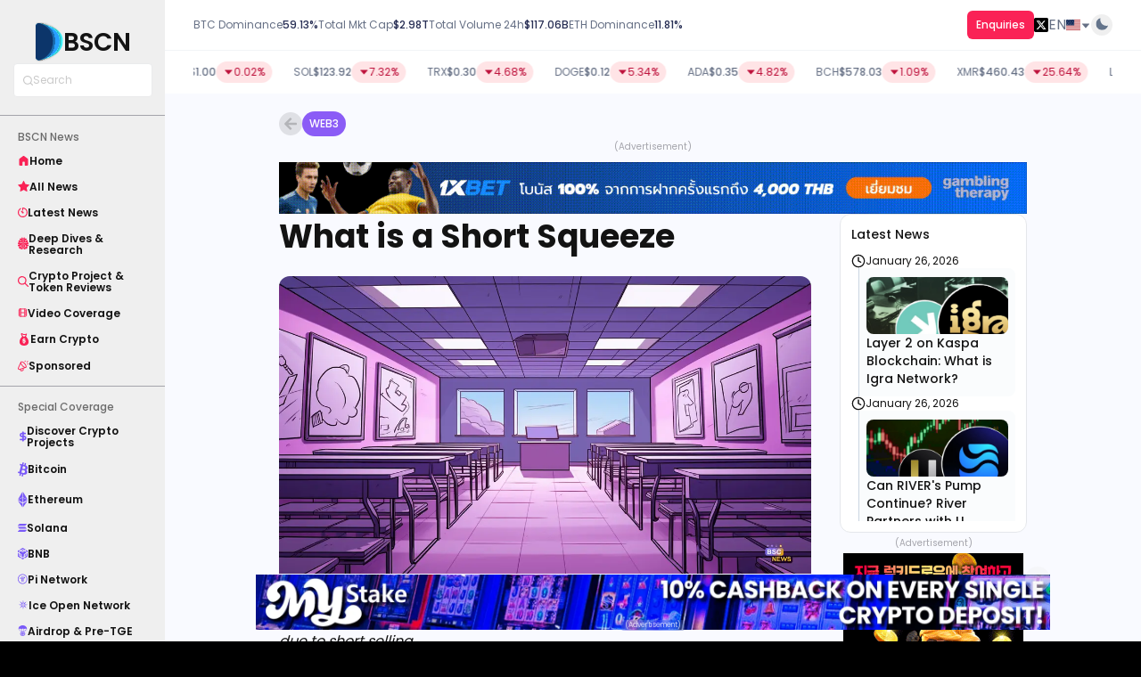

--- FILE ---
content_type: text/html; charset=utf-8
request_url: https://bsc.news/post/cryptonomics-short-squeeze-explained
body_size: 58307
content:
<!DOCTYPE html><html class="dark" lang="en"><head><meta charSet="utf-8"/><meta name="viewport" content="width=device-width, initial-scale=1"/><link rel="preload" as="image" imageSrcSet="/_next/image?url=https%3A%2F%2Fradiant-flame-44830ef920.media.strapiapp.com%2F5fad86e2327507cecea2d5e8_64f37d37f599d3b17c1482c4_classroom_in_the_style_of_purp_overlay_05db873da5.png&amp;w=640&amp;q=70 640w, /_next/image?url=https%3A%2F%2Fradiant-flame-44830ef920.media.strapiapp.com%2F5fad86e2327507cecea2d5e8_64f37d37f599d3b17c1482c4_classroom_in_the_style_of_purp_overlay_05db873da5.png&amp;w=750&amp;q=70 750w, /_next/image?url=https%3A%2F%2Fradiant-flame-44830ef920.media.strapiapp.com%2F5fad86e2327507cecea2d5e8_64f37d37f599d3b17c1482c4_classroom_in_the_style_of_purp_overlay_05db873da5.png&amp;w=828&amp;q=70 828w, /_next/image?url=https%3A%2F%2Fradiant-flame-44830ef920.media.strapiapp.com%2F5fad86e2327507cecea2d5e8_64f37d37f599d3b17c1482c4_classroom_in_the_style_of_purp_overlay_05db873da5.png&amp;w=1080&amp;q=70 1080w, /_next/image?url=https%3A%2F%2Fradiant-flame-44830ef920.media.strapiapp.com%2F5fad86e2327507cecea2d5e8_64f37d37f599d3b17c1482c4_classroom_in_the_style_of_purp_overlay_05db873da5.png&amp;w=1200&amp;q=70 1200w, /_next/image?url=https%3A%2F%2Fradiant-flame-44830ef920.media.strapiapp.com%2F5fad86e2327507cecea2d5e8_64f37d37f599d3b17c1482c4_classroom_in_the_style_of_purp_overlay_05db873da5.png&amp;w=1920&amp;q=70 1920w" imageSizes="(max-width: 768px) 100vw, (max-width: 1280px) 80vw, 1000px"/><link rel="preload" as="image" href="https://radiant-flame-44830ef920.media.strapiapp.com/60a2c590ee_1711553225231_3e47ea1472.jpeg"/><link rel="preload" as="image" href="https://radiant-flame-44830ef920.media.strapiapp.com/60a2c59011_1711553227378_ac47425905.jpeg"/><link rel="preload" as="image" href="https://storage.bsc.news/What_is_Igra_Network_0ba4ff9256.webp"/><link rel="preload" as="image" href="https://storage.bsc.news/9/RIVER_s_Partners_with_U_Stablecoin_Platform_74d1552949.webp"/><link rel="preload" as="image" href="https://storage.bsc.news/9/Are_NF_Ts_Dead_Nifty_Gateway_to_Shut_Down_f555f265cd.webp"/><link rel="preload" as="image" href="https://storage.bsc.news/What_is_Open_Mind_App_Builder_0a253ed2dd.webp"/><link rel="preload" as="image" href="https://storage.bsc.news/9/Litecoin_Summit_Amsterdam_2026_59dbb00e11.webp"/><link rel="preload" as="image" href="https://storage.bsc.news/CZ_recent_comments_89e88aac78.webp"/><link rel="preload" as="image" href="https://storage.bsc.news/PENGUIN_Token_f185b58f11.webp"/><link rel="stylesheet" href="/_next/static/css/966cc56d2d43bcf5.css" data-precedence="next"/><link rel="stylesheet" href="/_next/static/css/7c81f1e1351f6790.css" data-precedence="next"/><link rel="stylesheet" href="/_next/static/css/ce1696584d585bc7.css" data-precedence="next"/><link rel="stylesheet" href="/_next/static/css/209d7d13c48f0391.css" data-precedence="next"/><link rel="stylesheet" href="/_next/static/css/3cd83cfe34ca397f.css" data-precedence="next"/><link rel="stylesheet" href="/_next/static/css/edf5087b7457fc81.css" data-precedence="next"/><link rel="stylesheet" href="/_next/static/css/23a81e2004653821.css" data-precedence="next"/><link rel="stylesheet" href="/_next/static/css/6d2f3e30d3e8ce15.css" data-precedence="next"/><link rel="preload" as="script" fetchPriority="low" href="/_next/static/chunks/webpack-8c445dc72f330e66.js"/><script src="/_next/static/chunks/4bd1b696-651d352992f69a49.js" async=""></script><script src="/_next/static/chunks/1684-3b3a783fc10776cc.js" async=""></script><script src="/_next/static/chunks/main-app-e1a2c2b2c8b7f71c.js" async=""></script><script src="/_next/static/chunks/app/(normal)/post/%5Bslug%5D/error-5fc38245b2142dc7.js" async=""></script><script src="/_next/static/chunks/6874-d6bd22c9ac58f800.js" async=""></script><script src="/_next/static/chunks/3063-73d8a906957068fe.js" async=""></script><script src="/_next/static/chunks/134-8853447bca3faa67.js" async=""></script><script src="/_next/static/chunks/2541-35c174c288ca7faf.js" async=""></script><script src="/_next/static/chunks/2089-73ffff3c55b48404.js" async=""></script><script src="/_next/static/chunks/8260-8e41c25cc44facd8.js" async=""></script><script src="/_next/static/chunks/8751-abce949cdc771c08.js" async=""></script><script src="/_next/static/chunks/8982-f78a22bb32261fc2.js" async=""></script><script src="/_next/static/chunks/2462-fd6789c508f5bb9c.js" async=""></script><script src="/_next/static/chunks/app/(normal)/layout-41cb5f188c3876f1.js" async=""></script><script src="/_next/static/chunks/app/(normal)/error-709e6e43a6d10f8e.js" async=""></script><script src="/_next/static/chunks/c16f53c3-f414cadd835afd31.js" async=""></script><script src="/_next/static/chunks/2215-aee3aca0413449c2.js" async=""></script><script src="/_next/static/chunks/7106-3e5890887fb7088f.js" async=""></script><script src="/_next/static/chunks/5067-c2d6001814868dd9.js" async=""></script><script src="/_next/static/chunks/3310-2ce708edaefe000c.js" async=""></script><script src="/_next/static/chunks/1219-0d5cb2639efaa761.js" async=""></script><script src="/_next/static/chunks/1680-521d80e27e0e54dd.js" async=""></script><script src="/_next/static/chunks/7694-d8783f534ac32719.js" async=""></script><script src="/_next/static/chunks/5917-25cbcdb6d461324c.js" async=""></script><script src="/_next/static/chunks/5455-18d67be82913f067.js" async=""></script><script src="/_next/static/chunks/1268-178455ec7a7a9fb1.js" async=""></script><script src="/_next/static/chunks/app/(normal)/post/%5Bslug%5D/page-9774a1c91d39a46e.js" async=""></script><link rel="preload" href="/assets/scripts/lang-config.js" as="script"/><link rel="preload" href="/assets/scripts/translation.js" as="script"/><link rel="preload" href="https://translate.google.com/translate_a/element.js?cb=TranslateInit" as="script"/><link rel="preload" href="https://engine2.bsc.news/?js" as="script"/><link rel="preload" href="/_next/static/chunks/7651.3b5186a6e2f0e394.js" as="script" fetchPriority="low"/><link rel="preload" href="/_next/static/chunks/8660.7fe9f1328b7f28e0.js" as="script" fetchPriority="low"/><link rel="preload" as="image" href="https://storage.bsc.news/5/Weekahead_52_ab953f4742.webp"/><meta name="next-size-adjust" content=""/><title>What is a Short Squeeze </title><meta name="description" content="An understanding of short squeezes can help avoid their implications in the market. The phenomenon is accompanied by a sharp increase in price due to short selling."/><link rel="author" href="https://bsc.news/authors/bscn-1"/><meta name="author" content="BSCN"/><link rel="manifest" href="/manifest.webmanifest"/><meta name="robots" content="index, follow, nocache"/><meta name="googlebot" content="index, follow, noimageindex, max-video-preview:-1, max-image-preview:large, max-snippet:-1"/><link rel="canonical" href="https://bsc.news/post/cryptonomics-short-squeeze-explained"/><link rel="alternate" hrefLang="x-default" href="https://bsc.news/post/cryptonomics-short-squeeze-explained"/><link rel="alternate" hrefLang="en" href="https://bsc.news/post/cryptonomics-short-squeeze-explained"/><link rel="alternate" hrefLang="zh-CN" href="https://zh-CN.bsc.news/post/cryptonomics-short-squeeze-explained"/><link rel="alternate" hrefLang="id" href="https://id.bsc.news/post/cryptonomics-short-squeeze-explained"/><link rel="alternate" hrefLang="ko" href="https://ko.bsc.news/post/cryptonomics-short-squeeze-explained"/><link rel="alternate" hrefLang="th" href="https://th.bsc.news/post/cryptonomics-short-squeeze-explained"/><link rel="alternate" hrefLang="fr" href="https://fr.bsc.news/post/cryptonomics-short-squeeze-explained"/><link rel="alternate" hrefLang="es" href="https://es.bsc.news/post/cryptonomics-short-squeeze-explained"/><link rel="alternate" hrefLang="ja" href="https://ja.bsc.news/post/cryptonomics-short-squeeze-explained"/><link rel="alternate" hrefLang="pt" href="https://pt.bsc.news/post/cryptonomics-short-squeeze-explained"/><link rel="alternate" hrefLang="vi" href="https://vi.bsc.news/post/cryptonomics-short-squeeze-explained"/><link rel="alternate" hrefLang="ru" href="https://ru.bsc.news/post/cryptonomics-short-squeeze-explained"/><link rel="alternate" hrefLang="de" href="https://de.bsc.news/post/cryptonomics-short-squeeze-explained"/><link rel="alternate" hrefLang="ar" href="https://ar.bsc.news/post/cryptonomics-short-squeeze-explained"/><link rel="alternate" hrefLang="tr" href="https://tr.bsc.news/post/cryptonomics-short-squeeze-explained"/><link rel="alternate" hrefLang="tl" href="https://tl.bsc.news/post/cryptonomics-short-squeeze-explained"/><link rel="alternate" hrefLang="fa" href="https://fa.bsc.news/post/cryptonomics-short-squeeze-explained"/><link rel="alternate" hrefLang="pl" href="https://pl.bsc.news/post/cryptonomics-short-squeeze-explained"/><link rel="alternate" hrefLang="cs" href="https://cs.bsc.news/post/cryptonomics-short-squeeze-explained"/><link rel="alternate" hrefLang="uk" href="https://uk.bsc.news/post/cryptonomics-short-squeeze-explained"/><link rel="alternate" hrefLang="ro" href="https://ro.bsc.news/post/cryptonomics-short-squeeze-explained"/><link rel="alternate" hrefLang="it" href="https://it.bsc.news/post/cryptonomics-short-squeeze-explained"/><link rel="alternate" hrefLang="el" href="https://el.bsc.news/post/cryptonomics-short-squeeze-explained"/><link rel="alternate" hrefLang="nl" href="https://nl.bsc.news/post/cryptonomics-short-squeeze-explained"/><link rel="alternate" hrefLang="hu" href="https://hu.bsc.news/post/cryptonomics-short-squeeze-explained"/><link rel="alternate" hrefLang="hi" href="https://hi.bsc.news/post/cryptonomics-short-squeeze-explained"/><link rel="alternate" hrefLang="bg" href="https://bg.bsc.news/post/cryptonomics-short-squeeze-explained"/><link rel="alternate" hrefLang="bn" href="https://bn.bsc.news/post/cryptonomics-short-squeeze-explained"/><meta property="og:title" content="What is a Short Squeeze "/><meta property="og:description" content="An understanding of short squeezes can help avoid their implications in the market. The phenomenon is accompanied by a sharp increase in price due to short selling."/><meta property="og:image" content="https://radiant-flame-44830ef920.media.strapiapp.com/5fad86e2327507cecea2d5e8_64f37d37f599d3b17c1482c4_classroom_in_the_style_of_purp_overlay_05db873da5.png"/><meta name="twitter:card" content="summary_large_image"/><meta name="twitter:title" content="What is a Short Squeeze "/><meta name="twitter:description" content="An understanding of short squeezes can help avoid their implications in the market. The phenomenon is accompanied by a sharp increase in price due to short selling."/><meta name="twitter:image" content="https://radiant-flame-44830ef920.media.strapiapp.com/5fad86e2327507cecea2d5e8_64f37d37f599d3b17c1482c4_classroom_in_the_style_of_purp_overlay_05db873da5.png"/><link rel="icon" href="/favicon.ico" type="image/x-icon" sizes="256x256"/><link rel="icon" href="/icon1.png?0665c278d934fd90" type="image/png" sizes="512x512"/><link rel="icon" href="/icon2.png?6ac34bba94cf0929" type="image/png" sizes="192x192"/><link rel="apple-touch-icon" href="/apple-icon.png?68132e727791a229" type="image/png" sizes="180x180"/><script>document.querySelectorAll('body link[rel="icon"], body link[rel="apple-touch-icon"]').forEach(el => document.head.appendChild(el))</script><script src="/_next/static/chunks/polyfills-42372ed130431b0a.js" noModule=""></script><script data-cfasync="false" nonce="122a1ff7-11ab-4abc-a0a5-88317d01dfad">try{(function(w,d){!function(j,k,l,m){if(j.zaraz)console.error("zaraz is loaded twice");else{j[l]=j[l]||{};j[l].executed=[];j.zaraz={deferred:[],listeners:[]};j.zaraz._v="5874";j.zaraz._n="122a1ff7-11ab-4abc-a0a5-88317d01dfad";j.zaraz.q=[];j.zaraz._f=function(n){return async function(){var o=Array.prototype.slice.call(arguments);j.zaraz.q.push({m:n,a:o})}};for(const p of["track","set","debug"])j.zaraz[p]=j.zaraz._f(p);j.zaraz.init=()=>{var q=k.getElementsByTagName(m)[0],r=k.createElement(m),s=k.getElementsByTagName("title")[0];s&&(j[l].t=k.getElementsByTagName("title")[0].text);j[l].x=Math.random();j[l].w=j.screen.width;j[l].h=j.screen.height;j[l].j=j.innerHeight;j[l].e=j.innerWidth;j[l].l=j.location.href;j[l].r=k.referrer;j[l].k=j.screen.colorDepth;j[l].n=k.characterSet;j[l].o=(new Date).getTimezoneOffset();if(j.dataLayer)for(const t of Object.entries(Object.entries(dataLayer).reduce((u,v)=>({...u[1],...v[1]}),{})))zaraz.set(t[0],t[1],{scope:"page"});j[l].q=[];for(;j.zaraz.q.length;){const w=j.zaraz.q.shift();j[l].q.push(w)}r.defer=!0;for(const x of[localStorage,sessionStorage])Object.keys(x||{}).filter(z=>z.startsWith("_zaraz_")).forEach(y=>{try{j[l]["z_"+y.slice(7)]=JSON.parse(x.getItem(y))}catch{j[l]["z_"+y.slice(7)]=x.getItem(y)}});r.referrerPolicy="origin";r.src="/cdn-cgi/zaraz/s.js?z="+btoa(encodeURIComponent(JSON.stringify(j[l])));q.parentNode.insertBefore(r,q)};["complete","interactive"].includes(k.readyState)?zaraz.init():j.addEventListener("DOMContentLoaded",zaraz.init)}}(w,d,"zarazData","script");window.zaraz._p=async d$=>new Promise(ea=>{if(d$){d$.e&&d$.e.forEach(eb=>{try{const ec=d.querySelector("script[nonce]"),ed=ec?.nonce||ec?.getAttribute("nonce"),ee=d.createElement("script");ed&&(ee.nonce=ed);ee.innerHTML=eb;ee.onload=()=>{d.head.removeChild(ee)};d.head.appendChild(ee)}catch(ef){console.error(`Error executing script: ${eb}\n`,ef)}});Promise.allSettled((d$.f||[]).map(eg=>fetch(eg[0],eg[1])))}ea()});zaraz._p({"e":["(function(w,d){})(window,document)"]});})(window,document)}catch(e){throw fetch("/cdn-cgi/zaraz/t"),e;};</script></head><body class="bg-main-bg dark:bg-main-bg-dark text-primary dark:text-primary-dark __className_6bee3b"><div hidden=""><!--$--><!--/$--></div><style>#nprogress{pointer-events:none}#nprogress .bar{background:#29d;position:fixed;z-index:1600;top: 0;left:0;width:100%;height:3px}#nprogress .peg{display:block;position:absolute;right:0;width:100px;height:100%;box-shadow:0 0 10px #29d,0 0 5px #29d;opacity:1;-webkit-transform:rotate(3deg) translate(0px,-4px);-ms-transform:rotate(3deg) translate(0px,-4px);transform:rotate(3deg) translate(0px,-4px)}#nprogress .spinner{display:block;position:fixed;z-index:1600;top: 15px;right:15px}#nprogress .spinner-icon{width:18px;height:18px;box-sizing:border-box;border:2px solid transparent;border-top-color:#29d;border-left-color:#29d;border-radius:50%;-webkit-animation:nprogress-spinner 400ms linear infinite;animation:nprogress-spinner 400ms linear infinite}.nprogress-custom-parent{overflow:hidden;position:relative}.nprogress-custom-parent #nprogress .bar,.nprogress-custom-parent #nprogress .spinner{position:absolute}@-webkit-keyframes nprogress-spinner{0%{-webkit-transform:rotate(0deg)}100%{-webkit-transform:rotate(360deg)}}@keyframes nprogress-spinner{0%{transform:rotate(0deg)}100%{transform:rotate(360deg)}}</style><nav class="z-10 md:pl-[185px]  text-stats-primary dark:text-stats-primary-dark  flex flex-col "><script>(self.__next_s=self.__next_s||[]).push(["/assets/scripts/lang-config.js",{"className":"notranslate"}])</script><script>(self.__next_s=self.__next_s||[]).push(["/assets/scripts/translation.js",{"className":"notranslate"}])</script><script>(self.__next_s=self.__next_s||[]).push(["https://engine2.bsc.news/?js",{"className":"notranslate"}])</script><div class="hidden md:fixed left-0 top-0 bottom-0 w-[185px] h-screen overflow-y-scroll no-scrollbar bg-sidebar-bg dark:bg-sidebar-bg-dark md:flex flex-col pt-6  pb-20   relative"><div class="flex flex-col gap-5 mb-3"><a class="mx-auto" href="/"><div class="flex items-center gap-1.5 mx-auto"><img alt="BSCN Logo" loading="lazy" width="34" height="50" decoding="async" data-nimg="1" class="h-[30.39px] md:h-[47.39px] w-auto" style="color:transparent" src="/_next/static/media/bscn-logo.cf23455e.svg"/><p class="text-xl md:text-[28px]  font-semibold text-[#131313] dark:text-white notranslate">BSCN</p></div></a><!--$--><form class="flex"> <div class=" bg-white dark:bg-transparent text-search font-normal text-xs flex items-center gap-1 px-2.5 py-2.5 border border-search-border dark:border-[#4C4C4D] rounded mx-auto w-[156px]"><svg width="11" height="11" viewBox="0 0 11 11" fill="none" xmlns="http://www.w3.org/2000/svg"><path fill-rule="evenodd" clip-rule="evenodd" d="M4.95 0C2.21619 0 0 2.21619 0 4.95C0 7.68381 2.21619 9.9 4.95 9.9C6.11878 9.9 7.19295 9.49492 8.03977 8.81751L10.0611 10.8389L10.1129 10.8846C10.3287 11.0524 10.6407 11.0371 10.8389 10.8389C11.0537 10.6241 11.0537 10.2758 10.8389 10.061L8.81758 8.03968C9.49495 7.19287 9.9 6.11874 9.9 4.95C9.9 2.21619 7.68381 0 4.95 0ZM7.72306 7.62076C8.38991 6.9285 8.79998 5.98717 8.79998 4.95007C8.79998 2.82377 7.07628 1.10007 4.94998 1.10007C2.82369 1.10007 1.09998 2.82377 1.09998 4.95007C1.09998 7.07636 2.82369 8.80007 4.94998 8.80007C5.98717 8.80007 6.92856 8.38993 7.62082 7.723C7.63536 7.70407 7.65129 7.68587 7.66862 7.66854C7.68595 7.65121 7.70414 7.63529 7.72306 7.62076Z" fill="currentColor"></path></svg><input placeholder="Search" class="outline-none bg-transparent w-28 placeholder:text-search text-xs placeholder:font-normal text-primary dark:text-primary-dark "/></div></form><!--/$--></div><div class="bg-main-border w-full min-h-[0.3px] my-2 "></div><p class="text-sidebar-heading font-medium text-xs dark:text-sidebar-heading-dark px-5 mt-2 mb-1">BSCN News</p><div class="flex flex-col  gap-0.5 "><a class="flex px-5 group items-center gap-2 leading-[110%]  hover:bg-[#FA2256]  hover:text-white px-5  py-2 text-xs font-semibold " href="/"><div class="text-[#FA2256] group-hover:text-white "><svg width="13" class="px-px" height="11" viewBox="0 0 10 11" fill="none" xmlns="http://www.w3.org/2000/svg"><path d="M0 9.74286V4.08571C0 3.88667 0.0442708 3.6981 0.132812 3.52C0.221354 3.3419 0.34375 3.19524 0.5 3.08L4.25 0.251429C4.46875 0.0838095 4.71875 0 5 0C5.28125 0 5.53125 0.0838095 5.75 0.251429L9.5 3.08C9.65625 3.19524 9.77865 3.3419 9.86719 3.52C9.95573 3.6981 10 3.88667 10 4.08571V9.74286C10 10.0886 9.8776 10.3845 9.63281 10.6307C9.38802 10.8769 9.09375 11 8.75 11H6.875C6.69792 11 6.54948 10.9398 6.42969 10.8193C6.3099 10.6988 6.25 10.5495 6.25 10.3714V7.22857C6.25 7.05048 6.1901 6.90119 6.07031 6.78071C5.95052 6.66024 5.80208 6.6 5.625 6.6H4.375C4.19792 6.6 4.04948 6.66024 3.92969 6.78071C3.8099 6.90119 3.75 7.05048 3.75 7.22857V10.3714C3.75 10.5495 3.6901 10.6988 3.57031 10.8193C3.45052 10.9398 3.30208 11 3.125 11H1.25C0.90625 11 0.611979 10.8769 0.367188 10.6307C0.122396 10.3845 0 10.0886 0 9.74286Z" fill="currentColor"></path></svg></div><p class="text-primary dark:text-primary-dark group-hover:text-white  ">Home</p></a><a class="flex px-5 group items-center gap-2 leading-[110%]  hover:bg-[#FA2256]  hover:text-white px-5  py-2 text-xs font-semibold " href="/all-news"><div class="text-[#FA2256] group-hover:text-white "><svg width="13" height="12" viewBox="0 0 13 12" fill="none" xmlns="http://www.w3.org/2000/svg"><path d="M12.6635 4.99287L9.91862 7.68284L10.5668 11.4821C10.595 11.6482 10.5272 11.8161 10.3914 11.9154C10.3148 11.9716 10.2236 12 10.1323 12C10.0623 12 9.99177 11.9832 9.92744 11.9491L6.53353 10.1553L3.14006 11.9486C2.992 12.0275 2.81177 12.0146 2.67605 11.9149C2.54033 11.8157 2.47247 11.6478 2.50067 11.4817L3.14887 7.6824L0.403606 4.99287C0.283748 4.87502 0.240124 4.69871 0.292121 4.53878C0.344118 4.37885 0.482042 4.26145 0.648168 4.23709L4.44175 3.68332L6.13826 0.226933C6.28676 -0.0756445 6.78029 -0.0756445 6.92879 0.226933L8.62531 3.68332L12.4189 4.23709C12.585 4.26145 12.7229 4.37841 12.7749 4.53878C12.8269 4.69915 12.7833 4.87458 12.6635 4.99287Z" fill="currentColor"></path></svg></div><p class="text-primary dark:text-primary-dark group-hover:text-white  ">All News</p></a><a class="flex px-5 group items-center gap-2 leading-[110%]  hover:bg-[#FA2256]  hover:text-white px-5  py-2 text-xs font-semibold " href="/latest-news"><div class="text-[#FA2256] group-hover:text-white "><svg width="11" height="11" viewBox="0 0 11 11" fill="none" xmlns="http://www.w3.org/2000/svg"><g clip-path="url(#clip0_16_21391)"><path d="M6.06934 0.0294554C5.88027 0.0104063 5.69037 0.000923716 5.50038 0.00100763H5.49467C5.18024 0.00621048 4.92882 0.264003 4.93151 0.578523V2.84562C4.93075 2.92198 4.94628 2.99759 4.97699 3.0675C5.07543 3.30179 5.31778 3.44193 5.56986 3.41046C5.86105 3.36683 6.07471 3.11415 6.06934 2.81986V1.17677C8.19377 1.45562 9.80145 3.23566 9.86305 5.37747C9.92464 7.51928 8.42203 9.38886 6.31714 9.78932C4.21226 10.1899 2.12802 9.00276 1.39878 6.988C0.669541 4.97325 1.51106 2.72713 3.38467 1.68757C3.63373 1.5465 3.73796 1.24138 3.62719 0.977464L3.62652 0.975869C3.56442 0.825742 3.44123 0.709349 3.28783 0.655727C3.13451 0.602188 2.96559 0.616621 2.82352 0.695335C0.452951 2.01619 -0.599785 4.86877 0.344363 7.41288C1.28843 9.95707 3.94725 11.4322 6.60556 10.8869C9.26388 10.3415 11.1271 7.93861 10.9932 5.22819C10.8593 2.51784 8.76844 0.310241 6.06934 0.0294554Z" fill="currentColor"></path><path d="M3.42209 3.67288C3.65093 4.27549 4.39964 5.6983 4.9597 6.30409C5.30401 6.6928 5.89193 6.74482 6.29918 6.42275C6.50293 6.25181 6.62553 6.00325 6.63728 5.73757C6.64894 5.47197 6.54849 5.21359 6.3606 5.02545C5.77486 4.4398 4.28828 3.66382 3.66494 3.42717C3.59513 3.40091 3.51633 3.41819 3.4638 3.47123C3.41135 3.52435 3.39498 3.60331 3.42209 3.67288Z" fill="currentColor"></path></g><defs><clipPath id="clip0_16_21391"><rect width="11" height="11" fill="currentColor"></rect></clipPath></defs></svg></div><p class="text-primary dark:text-primary-dark group-hover:text-white  ">Latest News</p></a><a class="flex px-5 group items-center gap-2 leading-[110%]  hover:bg-[#FA2256]  hover:text-white px-5  py-2 text-xs font-semibold " href="/deep-dives-and-research"><div class="text-[#FA2256] group-hover:text-white "><svg width="12" height="15" viewBox="0 0 12 15" fill="none" xmlns="http://www.w3.org/2000/svg"><path d="M3.70194 1.23316C4.02988 1.37951 4.29819 1.63183 4.46622 1.94892C4.63155 2.25789 4.15184 2.50967 3.98652 2.20097C3.72905 1.71585 3.12196 1.50445 2.61786 1.72669C2.08937 1.95977 1.84274 2.59395 2.07311 3.12516C3.1599 3.12787 4.04614 3.99242 4.08408 5.07651C4.09493 5.42612 3.55559 5.44482 3.54204 5.09521C3.51223 4.23092 2.71814 3.56421 1.86171 3.68048C0.980894 3.79973 0.398199 4.69681 0.639407 5.55052C0.867065 5.44753 1.11369 5.39062 1.36303 5.3852C1.71265 5.37436 1.7262 5.9164 1.37658 5.92724C0.652958 5.94621 0.0648428 6.56956 0.0838143 7.29319C0.105496 8.05476 0.793889 8.65642 1.55275 8.57783C1.89965 8.54259 1.95657 9.08165 1.60695 9.11716C1.09743 9.17109 0.587913 9.01119 0.197643 8.67811C-0.290195 9.46949 0.170541 10.5346 1.08117 10.7216C1.195 10.5696 1.33322 10.434 1.48499 10.3229C1.76685 10.117 2.08666 10.5536 1.8048 10.7593C1.2221 11.1875 1.06762 12.0222 1.46602 12.6293C1.87797 13.2635 2.75337 13.4451 3.38485 13.0277C3.67755 12.8353 3.97568 13.2879 3.68568 13.4803C3.46616 13.624 3.22224 13.7215 2.96206 13.7676C4.05969 14.6351 5.72918 13.8329 5.72918 12.429V6.16574V1.63969C5.72918 0.520373 4.13558 0.195147 3.70194 1.23316ZM4.4852 9.03043C3.85372 9.27706 3.49868 9.95163 3.65587 10.6132C4.25754 11.0008 4.5394 11.7352 4.35511 12.429C4.26296 12.7678 3.73989 12.6266 3.83203 12.2878C4.02175 11.5778 3.45261 10.8623 2.71543 10.8894C2.36581 10.9002 2.34684 10.3611 2.69646 10.3473C2.82384 10.3419 2.95122 10.353 3.0786 10.3771C3.04607 9.56407 3.5312 8.82148 4.29006 8.52606C4.61529 8.39895 4.81042 8.90576 4.4852 9.03043ZM4.87005 6.31751C4.21688 7.24711 2.86449 7.42328 1.99722 6.68068C1.82106 6.53162 1.91592 6.30369 2.07853 6.22807C2.15984 6.18986 2.26282 6.19284 2.35226 6.27144C2.97561 6.80535 3.95399 6.68068 4.42557 6.00584C4.59089 5.77005 4.92154 5.93808 4.92154 6.16574C4.92154 6.21452 4.90528 6.26602 4.87005 6.31751Z" fill="currentColor"></path><path d="M11.803 8.67809C11.4128 9.01117 10.9032 9.17107 10.3937 9.11714C10.0441 9.08164 10.101 8.54258 10.4479 8.57781C11.1688 8.65342 11.8326 8.11436 11.9087 7.39345C11.9873 6.6373 11.3857 5.94321 10.6241 5.92722C10.5184 5.92451 10.4455 5.87031 10.4046 5.79984C10.3151 5.63696 10.3964 5.37678 10.6376 5.38518C10.887 5.39087 11.1336 5.44752 11.3613 5.5505C11.597 4.71847 11.0469 3.84009 10.1959 3.68859C9.32291 3.5314 8.48816 4.20895 8.45862 5.09492C8.44778 5.44453 7.90574 5.42583 7.91658 5.07622C7.95452 3.99213 8.84076 3.12758 9.92756 3.12487C10.1471 2.61806 9.93298 2.01097 9.44514 1.75621C8.93562 1.4879 8.28246 1.69116 8.01415 2.20068C7.8491 2.50965 7.36912 2.2576 7.53444 1.94863C7.70248 1.63154 7.97051 1.37922 8.29872 1.23287C7.86509 0.200549 6.27148 0.514933 6.27148 1.63967V6.16572V12.429C6.27148 13.8245 7.93555 14.6376 9.03861 13.7676C8.77843 13.7215 8.53451 13.6242 8.31498 13.4803C8.02499 13.2879 8.32311 12.8353 8.61582 13.0277C9.21992 13.4261 10.0549 13.2822 10.4856 12.6998C10.9382 12.0927 10.8057 11.2064 10.1959 10.7593C9.91401 10.5533 10.2338 10.1169 10.5157 10.3229C10.6674 10.434 10.8057 10.5695 10.9195 10.7216C11.8274 10.5373 12.2909 9.46947 11.803 8.67809ZM9.28524 10.8896C8.55077 10.8625 7.97892 11.578 8.16863 12.2881C8.26078 12.6269 7.73771 12.7681 7.64556 12.4293C7.46127 11.7352 7.74313 11.0007 8.3448 10.6132C8.50199 9.95188 8.14695 9.27704 7.5152 9.03041C7.18726 8.90574 7.38538 8.39893 7.71033 8.52631C8.46946 8.82173 8.95459 9.56433 8.92207 10.3774C9.04945 10.353 9.17656 10.3422 9.30421 10.3476C9.65383 10.3611 9.63485 10.9005 9.28524 10.8896ZM10.0007 6.68066C9.13889 7.42326 7.78134 7.2498 7.13062 6.31749C7.09539 6.266 7.0794 6.21423 7.0794 6.16545C7.0794 5.93779 7.41004 5.76976 7.5751 6.00555C8.04396 6.68039 9.02533 6.80506 9.64841 6.27115C9.70261 6.2248 9.76224 6.20339 9.81644 6.20339C10.0333 6.20366 10.2148 6.50179 10.0007 6.68066Z" fill="currentColor"></path></svg></div><p class="text-primary dark:text-primary-dark group-hover:text-white  ">Deep Dives &amp; Research</p></a><a class="flex px-5 group items-center gap-2 leading-[110%]  hover:bg-[#FA2256]  hover:text-white px-5  py-2 text-xs font-semibold " href="/project-and-token-reviews"><div class="text-[#FA2256] group-hover:text-white "><svg width="12" height="12" viewBox="0 0 12 12" fill="none" xmlns="http://www.w3.org/2000/svg"><path d="M4.82963 9.65566C5.90221 9.65569 6.94411 9.29778 7.79029 8.63859L10.9827 11.8315C11.2212 12.0618 11.6012 12.0552 11.8315 11.8167C12.0562 11.584 12.0562 11.2152 11.8315 10.9825L8.6391 7.78965C10.2746 5.68406 9.89372 2.65115 7.78845 1.01545C5.68317 -0.620258 2.65075 -0.239359 1.01529 1.86623C-0.620164 3.97183 -0.239323 7.00474 1.86595 8.64044C2.71351 9.29897 3.75635 9.65621 4.82963 9.65566ZM2.26458 2.26307C3.68123 0.846177 5.97808 0.846151 7.39476 2.26302C8.81144 3.67989 8.81147 5.97709 7.39481 7.39398C5.97816 8.81088 3.68131 8.81091 2.26463 7.39404C2.2646 7.39401 2.2646 7.39401 2.26458 7.39398C0.847921 5.98744 0.839575 3.69861 2.24591 2.28174C2.25212 2.2755 2.25834 2.26929 2.26458 2.26307Z" fill="currentColor"></path></svg></div><p class="text-primary dark:text-primary-dark group-hover:text-white  ">Crypto Project &amp; Token Reviews</p></a><a class="flex px-5 group items-center gap-2 leading-[110%]  hover:bg-[#FA2256]  hover:text-white px-5  py-2 text-xs font-semibold " href="/videos"><div class="text-[#FA2256] group-hover:text-white "><svg xmlns="http://www.w3.org/2000/svg" width="11" height="12" viewBox="0 0 24 24" fill="none" stroke="currentColor" stroke-width="2" stroke-linecap="round" stroke-linejoin="round"><rect width="18" height="18" x="3" y="3" rx="2"></rect><path d="M7 3v18"></path><path d="M3 7.5h4"></path><path d="M3 12h18"></path><path d="M3 16.5h4"></path><path d="M17 3v18"></path><path d="M17 7.5h4"></path><path d="M17 16.5h4"></path></svg></div><p class="text-primary dark:text-primary-dark group-hover:text-white  ">Video Coverage</p></a><a class="flex px-5 group items-center gap-2 leading-[110%]  hover:bg-[#FA2256]  hover:text-white px-5  py-2 text-xs font-semibold " href="/quests"><div class="text-[#FA2256] group-hover:text-white "><svg width="14" height="14" viewBox="0 0 14 14" fill="none" xmlns="http://www.w3.org/2000/svg"><g clip-path="url(#clip0_3_2)"><path d="M9.04921 3.69768C9.63708 2.95604 10.0532 2.00075 10.2081 1.08064C10.2412 0.883869 10.1584 0.685533 9.99522 0.570665C9.832 0.455834 9.6174 0.444772 9.44333 0.542394C9.43452 0.547342 8.54913 1.03614 7.38997 1.03614C6.61853 1.03614 5.91018 0.816047 5.28472 0.381972C4.90912 0.121381 4.60974 0 4.34249 0C4.0875 0 3.86152 0.115305 3.72245 0.316369C3.62108 0.462929 3.56967 0.647838 3.56967 0.865967C3.56967 1.57344 4.10737 2.64255 4.56782 3.34307C4.66053 3.4841 4.76238 3.63008 4.87175 3.77453C3.42973 5.19198 1.90607 7.48232 1.90607 9.49977C1.90607 12.6996 4.18676 14 6.99999 14C9.81322 14 12.0939 12.6996 12.0939 9.49977C12.0939 7.44543 10.514 5.10819 9.04921 3.69768ZM8.39693 10.2951C8.15748 10.5226 7.83707 10.6741 7.44302 10.7475V11.4779C7.44302 11.7287 7.23973 11.9319 6.98897 11.9319C6.7382 11.9319 6.53495 11.7287 6.53495 11.4779V10.7717C5.9597 10.6937 5.52916 10.4445 5.25565 10.0295C5.17189 9.90248 5.15737 9.74191 5.21697 9.60194C5.27657 9.46189 5.40228 9.36103 5.55186 9.33327L5.89461 9.26963C6.06995 9.23703 6.24824 9.31024 6.35015 9.45669C6.47907 9.642 6.69723 9.73591 6.9985 9.73591C7.46259 9.73591 7.46259 9.5514 7.46259 9.49078C7.46259 9.40288 7.42963 9.33888 7.35879 9.28954C7.28645 9.23907 7.15467 9.19421 6.96714 9.15608C6.2132 9.00242 5.72757 8.80299 5.5233 8.56322C5.31612 8.32002 5.21537 8.04818 5.21537 7.73214C5.21537 7.38888 5.32868 7.07997 5.55223 6.81393C5.76854 6.55632 6.09928 6.38917 6.53495 6.31621V5.79347C6.53495 5.5427 6.7382 5.33942 6.98897 5.33942C7.23973 5.33942 7.44302 5.5427 7.44302 5.79347V6.32589C7.83303 6.40037 8.13743 6.55796 8.36866 6.8053C8.4753 6.91937 8.51584 7.08023 8.47603 7.23112C8.43622 7.38212 8.32161 7.50208 8.17265 7.54869L7.93746 7.6223C7.76688 7.67571 7.58081 7.62397 7.46216 7.49022C7.34387 7.35683 7.16827 7.28923 6.94028 7.28923C6.75668 7.28923 6.53776 7.33292 6.53776 7.54123C6.53776 7.60017 6.56035 7.65333 6.6031 7.69503C6.64786 7.73873 6.77837 7.78505 6.99115 7.83249C7.48213 7.9399 7.84107 8.03789 8.05596 8.12339C8.27369 8.21024 8.45722 8.35895 8.60149 8.56554C8.74586 8.77181 8.81918 9.0192 8.81918 9.30042C8.81925 9.69425 8.67717 10.0289 8.39693 10.2951ZM6.68355 4.00237C6.58793 4.00237 6.29219 3.86542 5.85761 3.34707C5.51097 2.93366 5.16876 2.38909 4.9188 1.85299C4.79625 1.59018 4.7197 1.37991 4.67305 1.21967C4.67982 1.22425 4.68662 1.22898 4.69357 1.23382C5.49597 1.79066 6.40317 2.07297 7.38993 2.07297C7.97461 2.07297 8.5023 1.97215 8.92477 1.85135C8.451 3.07116 7.53067 4.00237 6.68355 4.00237Z" fill="currentColor"></path></g><defs><clipPath id="clip0_3_2"><rect width="14" height="14" fill="white"></rect></clipPath></defs></svg></div><p class="text-primary dark:text-primary-dark group-hover:text-white  ">Earn Crypto</p></a><a class="flex px-5 group items-center gap-2 leading-[110%]  hover:bg-[#FA2256]  hover:text-white px-5  py-2 text-xs font-semibold " href="/sponsored"><div class="text-[#FA2256] group-hover:text-white "><svg width="12" height="13" viewBox="0 0 12 13" fill="none" xmlns="http://www.w3.org/2000/svg"><path fill-rule="evenodd" clip-rule="evenodd" d="M3.95692 2.66921C3.85195 2.76448 3.74111 3.0345 3.88186 3.5976L3.88286 3.60159C4.05646 4.32309 4.57995 5.2721 5.39069 6.18364C6.20844 7.09602 7.08896 7.72181 7.78092 7.97048L7.78513 7.972L7.7893 7.97359C8.28084 8.16111 8.55458 8.11703 8.67979 8.04126L8.72144 8.00434C8.78288 7.94977 8.84601 7.8441 8.8596 7.63486C8.87333 7.423 8.83213 7.14003 8.71782 6.79813C8.48979 6.1161 7.99987 5.28646 7.28727 4.49142C6.57393 3.69552 5.80532 3.11558 5.15424 2.81162C4.82788 2.65925 4.55192 2.58597 4.33999 2.57523C4.13193 2.56469 4.01921 2.61444 3.95692 2.66921ZM5.54472 1.97523C6.33357 2.34353 7.1988 3.00973 7.97465 3.87533C8.75123 4.74179 9.3167 5.67828 9.59324 6.50545C9.73126 6.91817 9.80466 7.32556 9.7807 7.69464C9.76135 7.9933 9.67562 8.28824 9.48938 8.52871V8.56142L9.33623 8.699C8.83494 9.14912 8.10513 9.0811 7.46449 8.83764C6.58227 8.51937 5.58183 7.78008 4.70271 6.79902L4.70157 6.79776C3.82718 5.81486 3.20652 4.73429 2.98587 3.81951C2.81994 3.15406 2.84383 2.42813 3.34117 1.98157L3.34305 1.97985C3.63791 1.71804 4.01511 1.63454 4.3867 1.65336C4.75551 1.67204 5.1511 1.79144 5.54472 1.97523Z" fill="currentColor"></path><path fill-rule="evenodd" clip-rule="evenodd" d="M3.64045 2.1989C3.87324 2.30277 3.97773 2.57567 3.87387 2.80844L0.987794 9.27597L0.987361 9.27693C0.747138 9.81197 1.25675 10.3952 1.83129 10.2167L1.83203 10.2165L8.58703 8.08168C8.83009 8.00488 9.08939 8.13965 9.16619 8.38267C9.24299 8.62573 9.10826 8.88504 8.8652 8.96183L2.10845 11.0972L2.1067 11.0977C0.786402 11.5092 -0.426327 10.1731 0.145041 8.8994C0.144959 8.89958 0.145122 8.89921 0.145041 8.8994L3.03094 2.43229C3.1348 2.19952 3.40769 2.09502 3.64045 2.1989Z" fill="currentColor"></path><path fill-rule="evenodd" clip-rule="evenodd" d="M5.67139 9.07212C5.9146 8.99584 6.17361 9.13116 6.24989 9.3744L6.57584 10.4137C6.57576 10.4136 6.57587 10.4138 6.57584 10.4137C6.83056 11.2226 6.37612 12.0975 5.56672 12.3526L4.52673 12.6788C4.52662 12.6788 4.52688 12.6787 4.52673 12.6788C3.71787 12.9335 2.84296 12.479 2.58787 11.6697L2.26151 10.6291C2.18523 10.3858 2.32055 10.1268 2.5638 10.0506C2.807 9.97427 3.06598 10.1096 3.14226 10.3528L3.46821 11.3922C3.46817 11.3921 3.46824 11.3923 3.46821 11.3922C3.57007 11.7148 3.92604 11.9003 4.24926 11.7984L5.28921 11.4723C5.2891 11.4723 5.28932 11.4722 5.28921 11.4723C5.6118 11.3704 5.79733 11.0144 5.69546 10.6912L5.36911 9.65062C5.29283 9.40737 5.42818 9.1484 5.67139 9.07212Z" fill="currentColor"></path><path fill-rule="evenodd" clip-rule="evenodd" d="M11.3334 1.45524C11.5147 1.63445 11.5163 1.92667 11.3371 2.10793L10.7956 2.65562C10.6164 2.83687 10.3242 2.83852 10.1429 2.6593C9.96162 2.48009 9.95999 2.18787 10.1392 2.00662L10.6807 1.45893C10.8599 1.27768 11.1522 1.27602 11.3334 1.45524Z" fill="currentColor"></path><path fill-rule="evenodd" clip-rule="evenodd" d="M8.40623 0.791154C8.63822 0.896825 8.74056 1.17053 8.63489 1.40249L8.3826 1.95632C8.27693 2.18828 8.00323 2.29065 7.77128 2.18498C7.5393 2.07931 7.43695 1.8056 7.54262 1.57365L7.79491 1.01982C7.90058 0.787857 8.17429 0.685483 8.40623 0.791154Z" fill="currentColor"></path><path fill-rule="evenodd" clip-rule="evenodd" d="M11.9449 4.31619C12.0653 4.54086 11.9807 4.82058 11.756 4.94095L11.2391 5.2179C11.0145 5.33827 10.7347 5.25368 10.6144 5.02901C10.494 4.80434 10.5786 4.52462 10.8032 4.40425L11.3201 4.1273C11.5448 4.00693 11.8245 4.09152 11.9449 4.31619Z" fill="currentColor"></path></svg></div><p class="text-primary dark:text-primary-dark group-hover:text-white  ">Sponsored</p></a></div><div class="bg-main-border w-full min-h-[0.3px] my-2 "></div><p class="text-sidebar-heading font-medium text-xs dark:text-sidebar-heading-dark px-5 mt-2 mb-1">Special Coverage</p><div class="flex flex-col  gap-0.5 "><a class="flex px-5 group items-center gap-2 leading-[110%]  hover:bg-[#7A5AF8]  hover:text-white px-5  py-2 text-xs font-semibold " href="/projects"><div class="text-[#7A5AF8] group-hover:text-white "><svg width="10" height="14" viewBox="0 0 12 14" fill="none" xmlns="http://www.w3.org/2000/svg"><path d="M7 1.16667V12.8333" stroke="currentColor" stroke-width="2" stroke-linecap="round" stroke-linejoin="round"></path><path d="M9.91667 2.91667H5.54167C5.00018 2.91667 4.48088 3.13177 4.09799 3.51466C3.7151 3.89755 3.5 4.41685 3.5 4.95833C3.5 5.49982 3.7151 6.01912 4.09799 6.40201C4.48088 6.7849 5.00018 7 5.54167 7H8.45833C8.99982 7 9.51912 7.21511 9.90201 7.59799C10.2849 7.98088 10.5 8.50018 10.5 9.04167C10.5 9.58315 10.2849 10.1025 9.90201 10.4853C9.51912 10.8682 8.99982 11.0833 8.45833 11.0833H3.5" stroke="currentColor" stroke-width="2" stroke-linecap="round" stroke-linejoin="round"></path></svg></div><p class="text-primary dark:text-primary-dark group-hover:text-white  ">Discover Crypto Projects</p></a><a class="flex px-5 group items-center gap-2 leading-[110%]  hover:bg-[#7A5AF8]  hover:text-white px-5  py-2 text-xs font-semibold " href="/category/btc-news"><div class="text-[#7A5AF8] group-hover:text-white "><svg width="11" height="16" viewBox="0 0 11 16" fill="none" xmlns="http://www.w3.org/2000/svg"><path d="M10.634 10.4453C10.5402 9.28784 9.42835 8.51385 9.42835 8.51385C9.42835 8.51385 10.8457 8.10477 10.9917 6.31733C11.0841 5.17702 10.409 3.98682 8.71433 3.45657L9.29841 1.10895L7.90787 0.716971L7.32512 3.05889L6.1717 2.7339L6.75444 0.391982L5.36122 0L4.77848 2.34192L2.53861 1.71047L2.17021 3.1886L3.53396 3.57203L1.75492 10.7232L0.391173 10.3369L0 11.9049L2.23987 12.5363L1.65713 14.8825L3.05571 15.283L3.63979 12.9368L4.79321 13.2618L4.20377 15.6109L5.60101 16L6.18509 13.6538L6.50795 13.7436C9.23009 14.4706 10.7948 12.4408 10.634 10.4453ZM5.83947 4.222C5.83947 4.222 6.40479 4.37737 7.21661 4.60971C7.9869 4.83065 8.57366 5.55474 8.39281 6.37149C8.21196 7.18824 7.40952 7.70851 6.56689 7.48615C5.79392 7.28089 5.12812 7.08134 5.12812 7.08134L5.83947 4.222ZM5.90243 11.892C5.09865 11.6839 4.06043 11.3732 4.06043 11.3732L4.79723 8.4041C4.79723 8.4041 5.73498 8.68918 6.56957 8.90298C7.5676 9.16526 8.17713 9.86227 7.95743 10.7959C7.73773 11.7295 6.9862 12.1728 5.90243 11.892Z" fill="currentColor"></path></svg></div><p class="text-primary dark:text-primary-dark group-hover:text-white  ">Bitcoin</p></a><a class="flex px-5 group items-center gap-2 leading-[110%]  hover:bg-[#7A5AF8]  hover:text-white px-5  py-2 text-xs font-semibold " href="/category/eth-news"><div class="text-[#7A5AF8] group-hover:text-white "><svg width="11" height="19" viewBox="0 0 11 19" fill="none" xmlns="http://www.w3.org/2000/svg"><path d="M5.3265 13.1694V7.71616L0 10.0494L5.3265 13.1694Z" fill="currentColor"></path><path d="M5.32673 7.34148V0.938385L0.171875 9.59941L5.32673 7.34148Z" fill="currentColor"></path><path d="M5.66992 0.935547V7.34129L10.8972 9.63115L5.66992 0.935547Z" fill="currentColor"></path><path d="M5.66992 7.71616V13.1696L11.0002 10.051L5.66992 7.71616Z" fill="currentColor"></path><path d="M5.32681 18.6527V14.2665L0.0361328 11.1689L5.32681 18.6527Z" fill="currentColor"></path><path d="M5.66992 18.6527L10.9606 11.1689L5.66992 14.2665V18.6527Z" fill="currentColor"></path></svg></div><p class="text-primary dark:text-primary-dark group-hover:text-white  ">Ethereum</p></a><a class="flex px-5 group items-center gap-2 leading-[110%]  hover:bg-[#7A5AF8]  hover:text-white px-5  py-2 text-xs font-semibold " href="/category/sol-news"><div class="text-[#7A5AF8] group-hover:text-white "><svg width="10" height="9" viewBox="0 0 10 9" fill="none" xmlns="http://www.w3.org/2000/svg"><path d="M9.94772 7.09612L8.29695 8.87725C8.26118 8.91585 8.21791 8.94665 8.16984 8.96777C8.12177 8.98888 8.0699 8.99985 8.01745 9H0.191745C0.154502 8.9998 0.118119 8.98872 0.0870166 8.9681C0.0559144 8.94748 0.031432 8.91822 0.0165446 8.88386C0.00165717 8.84951 -0.00299442 8.81154 0.00315508 8.77458C0.00930458 8.73761 0.0259904 8.70324 0.051185 8.67564L1.69993 6.89451C1.73571 6.85591 1.77897 6.8251 1.82705 6.80399C1.87512 6.78288 1.92699 6.77191 1.97944 6.77176H9.80514C9.8428 6.771 9.87983 6.78146 9.9116 6.80182C9.94336 6.82219 9.96843 6.85154 9.98367 6.8862C9.9989 6.92086 10.0036 6.95928 9.99722 6.99662C9.99083 7.03397 9.97361 7.06859 9.94772 7.09612ZM8.29695 3.50824C8.26103 3.46983 8.21774 3.43915 8.1697 3.41806C8.12166 3.39696 8.06986 3.38588 8.01745 3.38549H0.191745C0.154423 3.38551 0.117919 3.39649 0.0867024 3.41707C0.055486 3.43766 0.0309135 3.46696 0.0159949 3.50139C0.00107631 3.53581 -0.00354057 3.57387 0.00270983 3.6109C0.00896022 3.64793 0.0258065 3.68231 0.051185 3.70985L1.69993 5.4922C1.73586 5.53061 1.77915 5.56129 1.82719 5.58239C1.87523 5.60349 1.92702 5.61457 1.97944 5.61496H9.80514C9.84232 5.6146 9.87859 5.6034 9.90957 5.58273C9.94056 5.56205 9.96492 5.53278 9.9797 5.49845C9.99449 5.46413 9.99907 5.42623 9.9929 5.38934C9.98672 5.35244 9.97005 5.31815 9.9449 5.2906L8.29695 3.50824ZM0.191745 2.22869H8.01745C8.0699 2.22854 8.12177 2.21757 8.16984 2.19646C8.21791 2.17535 8.26118 2.14454 8.29695 2.10594L9.94772 0.3244C9.96693 0.303739 9.98138 0.279082 9.99007 0.252176C9.99876 0.22527 10.0015 0.196772 9.998 0.168697C9.99453 0.140622 9.98497 0.113658 9.97 0.0897108C9.95503 0.065764 9.93502 0.0454203 9.91137 0.0301191C9.8797 0.00972875 9.84273 -0.000739791 9.80514 4.06669e-05H1.97944C1.92699 0.000190401 1.87512 0.0111606 1.82705 0.0322736C1.77897 0.0533866 1.73571 0.0841941 1.69993 0.122793L0.051185 1.90433C0.0258065 1.93187 0.00896022 1.96626 0.00270983 2.00329C-0.00354057 2.04031 0.00107631 2.07837 0.0159949 2.1128C0.0309135 2.14722 0.055486 2.17652 0.0867024 2.19711C0.117919 2.21769 0.154423 2.22867 0.191745 2.22869Z" fill="currentColor"></path></svg></div><p class="text-primary dark:text-primary-dark group-hover:text-white  ">Solana</p></a><a class="flex px-5 group items-center gap-2 leading-[110%]  hover:bg-[#7A5AF8]  hover:text-white px-5  py-2 text-xs font-semibold " href="/category/bnb-news"><div class="text-[#7A5AF8] group-hover:text-white "><svg width="11" height="13" viewBox="0 0 11 13" fill="none" xmlns="http://www.w3.org/2000/svg"><path d="M2.12303 1.99122L5.5 0L8.87698 1.99122L7.63543 2.72683L5.5 1.47122L3.36457 2.72683L2.12303 1.99122ZM8.87698 4.50244L7.63543 3.76683L5.5 5.02244L3.36457 3.76683L2.12303 4.50244V5.97366L4.25846 7.22925V9.74047L5.5 10.4761L6.74155 9.74047V7.22925L8.87698 5.97366V4.50244ZM8.87698 8.48488V7.01366L7.63543 7.74925V9.22047L8.87698 8.48488ZM9.75845 9.00488L7.62302 10.2605V11.7317L11 9.74047V5.75803L9.75845 6.49366V9.00488ZM8.51695 3.24683L9.75845 3.98244V5.45366L11 4.71805V3.24683L9.75845 2.51122L8.51695 3.24683ZM4.25846 10.7932V12.2644L5.5 13L6.74155 12.2644V10.7932L5.5 11.5288L4.25846 10.7932ZM2.12303 8.48488L3.36457 9.22047V7.74925L2.12303 7.01366V8.48488ZM4.25846 3.24683L5.5 3.98244L6.74155 3.24683L5.5 2.51122L4.25846 3.24683ZM1.24153 3.98244L2.48307 3.24683L1.24153 2.51122L0 3.24683V4.71805L1.24153 5.45366V3.98244ZM1.24153 6.49366L0 5.75803V9.74047L3.37696 11.7317V10.2605L1.24153 9.00488V6.49366Z" fill="currentColor"></path></svg></div><p class="text-primary dark:text-primary-dark group-hover:text-white  ">BNB</p></a><a class="flex px-5 group items-center gap-2 leading-[110%]  hover:bg-[#7A5AF8]  hover:text-white px-5  py-2 text-xs font-semibold " href="/category/pi-network-news"><div class="text-[#7A5AF8] group-hover:text-white "><svg width="11" height="12" viewBox="0 0 11 12" fill="none" xmlns="http://www.w3.org/2000/svg"><g clip-path="url(#clip0_1_3)"><path d="M5.34097 0.501846C2.39076 0.501846 0 2.96343 0 6.00103C0 9.03867 2.39076 11.4982 5.34097 11.4982C8.29117 11.4982 10.6819 9.0366 10.6819 5.99896C10.6819 2.96136 8.28918 0.501846 5.34097 0.501846ZM5.34097 10.7128C2.81337 10.7128 0.76472 8.60351 0.76472 6.00103C0.76472 3.39855 2.81337 1.28922 5.34097 1.28922C7.86856 1.28922 9.91723 3.39855 9.91723 6.00103C9.91723 8.60351 7.86856 10.7128 5.34097 10.7128Z" fill="currentColor"></path><path d="M4.74496 3.95385H4.05068C3.99433 3.95385 3.95006 3.90619 3.95006 3.85024V3.32809C3.95006 3.27007 3.99635 3.22449 4.05068 3.22449H4.74496C4.80132 3.22449 4.84559 3.27214 4.84559 3.32809V3.85024C4.8476 3.90619 4.80132 3.95385 4.74496 3.95385ZM6.38508 3.95385H5.69083C5.63447 3.95385 5.5902 3.90619 5.5902 3.85024V3.32809C5.5902 3.27007 5.63646 3.22449 5.69083 3.22449H6.38508C6.44145 3.22449 6.48571 3.27214 6.48571 3.32809V3.85024C6.48571 3.90619 6.44145 3.95385 6.38508 3.95385ZM3.30609 6.01969H2.39244V5.3504C2.39244 5.3504 2.42867 4.42627 3.27187 4.41383H7.12366V3.86889H8.04132V4.39519C8.04132 4.39519 8.01717 5.34626 7.16792 5.35869L6.4877 5.37734L6.49781 8.61387C6.49781 8.61387 6.50787 8.66771 6.44548 8.70295L5.73708 8.96198C5.73708 8.96198 5.58015 9.02825 5.57407 8.86456V5.36283H4.86571V8.58071C4.86571 8.58071 4.88584 8.676 4.7832 8.7216L4.13319 8.95784C4.13319 8.95784 3.92993 9.03655 3.93195 8.82725V5.35661H3.31011L3.30609 6.01969Z" fill="currentColor"></path></g><defs><clipPath id="clip0_1_3"><rect width="11" height="12" fill="currentColor"></rect></clipPath></defs></svg></div><p class="text-primary dark:text-primary-dark group-hover:text-white  ">Pi Network</p></a><a class="flex px-5 group items-center gap-2 leading-[110%]  hover:bg-[#7A5AF8]  hover:text-white px-5  py-2 text-xs font-semibold " href="/category/ice-open-network"><div class="text-[#7A5AF8] group-hover:text-white "><svg width="12" height="12" viewBox="0 0 13 12" fill="none" xmlns="http://www.w3.org/2000/svg"><g clip-path="url(#clip0_4_8)"><path d="M7.06306 3.69381L6.47038 5.51045L5.937 3.69381L6.47038 0L7.06306 3.69381Z" fill="currentColor"></path><path d="M7.06306 8.05624L6.47038 6.23962L5.937 8.05624L6.47038 11.7501L7.06306 8.05624Z" fill="currentColor"></path><path d="M8.49205 4.68689L6.81295 5.53748L7.69852 3.8706L10.6394 1.65417L8.49205 4.68689Z" fill="currentColor"></path><path d="M8.66311 6.50955L6.88515 5.90402L8.66311 5.35901L12.2783 5.90402L8.66311 6.50955Z" fill="currentColor"></path><path d="M4.33689 6.50955L6.11485 5.90402L4.33689 5.35901L0.721661 5.90402L4.33689 6.50955Z" fill="currentColor"></path><path d="M8.49205 7.06312L6.81295 6.21252L7.69852 7.8794L10.6394 10.0958L8.49205 7.06312Z" fill="currentColor"></path><path d="M4.53113 4.68689L6.21024 5.53748L5.32466 3.8706L2.38383 1.65417L4.53113 4.68689Z" fill="currentColor"></path><path d="M4.53113 7.06312L6.21024 6.21252L5.32466 7.8794L2.38383 10.0958L4.53113 7.06312Z" fill="currentColor"></path></g><defs><clipPath id="clip0_4_8"><rect width="12" height="12" fill="white" transform="translate(0.5)"></rect></clipPath></defs></svg></div><p class="text-primary dark:text-primary-dark group-hover:text-white  ">Ice Open Network</p></a><a class="flex px-5 group items-center gap-2 leading-[110%]  hover:bg-[#7A5AF8]  hover:text-white px-5  py-2 text-xs font-semibold " href="/category/airdrop-pre-tge"><div class="text-[#7A5AF8] group-hover:text-white "><svg width="11" height="12" viewBox="0 0 11 12" fill="none" xmlns="http://www.w3.org/2000/svg"><g clip-path="url(#clip0_4_2)"><path d="M5.43724 0C2.61878 0 0.463912 2.00027 0.501825 4.19793C0.50348 4.30058 0.291246 4.06937 3.96015 7.5238C3.13041 7.9536 2.59716 8.7252 2.59716 9.58595C2.59716 10.917 3.87124 12 5.43724 12C7.00324 12 8.27732 10.917 8.27732 9.58595C8.27732 8.72952 7.7485 7.9559 6.91432 7.5238C10.5117 4.1367 10.3729 4.29768 10.3729 4.1953C10.3729 1.88201 8.15876 0 5.43724 0ZM5.43724 11.2969C4.32735 11.2969 3.42437 10.5293 3.42437 9.58595C3.42437 8.64252 4.32735 7.875 5.43724 7.875C6.54712 7.875 7.45012 8.64252 7.45012 9.58595C7.45012 10.5293 6.54712 11.2969 5.43724 11.2969ZM5.20947 7.17982L4.14312 4.18005C4.93068 3.57777 6.04197 3.6409 6.73159 4.17935L5.665 7.1798C5.51371 7.16968 5.36106 7.16967 5.20947 7.17982ZM1.02426 4.19995C1.82147 3.57275 2.96753 3.62002 3.69788 4.22407L4.76974 7.23938C4.63282 7.26743 4.49891 7.30407 4.36882 7.34902L1.02426 4.19995ZM6.50559 7.34902C6.37553 7.30407 6.24165 7.26745 6.10468 7.23938L7.17662 4.22385C7.90485 3.61945 9.05571 3.57235 9.8505 4.19965L6.50559 7.34902Z" fill="currentColor"></path><path d="M5.63888 9.20496H5.30268V9.43358C5.66082 9.43358 5.68227 9.44391 5.73424 9.39991C5.81774 9.32863 5.75906 9.20496 5.63888 9.20496Z" fill="currentColor"></path><path d="M5.43709 8.5C4.73265 8.5 4.15953 8.98715 4.15953 9.58593C4.15953 10.1847 4.73265 10.6719 5.43709 10.6719C6.14156 10.6719 6.71468 10.1847 6.71468 9.58593C6.71468 8.98715 6.14156 8.5 5.43709 8.5ZM5.84053 10.2348V10.3289C5.84053 10.4131 5.76027 10.4813 5.66124 10.4813C5.56221 10.4813 5.48191 10.4131 5.48191 10.3289V10.2718H5.39227V10.3289C5.39227 10.4131 5.31197 10.4813 5.21297 10.4813C5.11394 10.4813 5.03365 10.4131 5.03365 10.3289V10.2718H4.92159C4.82256 10.2718 4.74227 10.2036 4.74227 10.1194C4.74227 10.0352 4.82256 9.96698 4.92159 9.96698H4.944C4.944 9.69123 4.944 9.48065 4.944 9.2049H4.92159C4.82256 9.2049 4.74227 9.13667 4.74227 9.0525C4.74227 8.96832 4.82256 8.90007 4.92159 8.90007H5.03365V8.84293C5.03365 8.75875 5.11394 8.69053 5.21297 8.69053C5.31197 8.69053 5.39227 8.75875 5.39227 8.84293V8.90007H5.48191V8.84293C5.48191 8.75875 5.56221 8.69053 5.66124 8.69053C5.76027 8.69053 5.84053 8.75875 5.84053 8.84293V8.9369C6.13924 9.05123 6.22515 9.37423 6.01897 9.58603C6.22288 9.7957 6.14309 10.1191 5.84053 10.2348Z" fill="currentColor"></path><path d="M5.63888 9.7384H5.30268V9.967C5.66082 9.967 5.68227 9.97733 5.73424 9.93333C5.81774 9.86205 5.75906 9.7384 5.63888 9.7384Z" fill="currentColor"></path><path d="M5.43677 10.5766C6.08046 10.5766 6.60227 10.133 6.60227 9.58589C6.60227 9.03876 6.08046 8.59521 5.43677 8.59521C4.79307 8.59521 4.27126 9.03876 4.27126 9.58589C4.27126 10.133 4.79307 10.5766 5.43677 10.5766Z" fill="currentColor"></path></g><defs><clipPath id="clip0_4_2"><rect width="10" height="12" fill="white" transform="translate(0.5)"></rect></clipPath></defs></svg></div><p class="text-primary dark:text-primary-dark group-hover:text-white  ">Airdrop &amp; Pre-TGE</p></a><a class="flex px-5 group items-center gap-2 leading-[110%]  hover:bg-[#7A5AF8]  hover:text-white px-5  py-2 text-xs font-semibold " href="/category/altcoin-news"><div class="text-[#7A5AF8] group-hover:text-white "><svg width="12" height="12" viewBox="0 0 12 12" fill="none" xmlns="http://www.w3.org/2000/svg"><path d="M11.617 11.234H11.3872V0.382979C11.3872 0.178723 11.2085 0 11.0043 0H8.73192C8.52766 0 8.34894 0.178723 8.34894 0.382979V11.234H7.50638V5.15745C7.50638 4.95319 7.32766 4.77447 7.1234 4.77447H4.85106C4.64681 4.77447 4.46809 4.95319 4.46809 5.15745V11.234H3.62553V2.29787C3.62553 2.09362 3.44681 1.91489 3.24255 1.91489H0.995745C0.791489 1.91489 0.612766 2.06809 0.612766 2.29787V11.234H0.382979C0.178723 11.234 0 11.4128 0 11.617C0 11.8213 0.178723 12 0.382979 12H0.995745H3.26809H4.8766H7.14894H8.75745H11.0298H11.617C11.8213 12 12 11.8213 12 11.617C12 11.4128 11.8213 11.234 11.617 11.234Z" fill="currentColor"></path></svg></div><p class="text-primary dark:text-primary-dark group-hover:text-white  ">Altcoins</p></a><a class="flex px-5 group items-center gap-2 leading-[110%]  hover:bg-[#7A5AF8]  hover:text-white px-5  py-2 text-xs font-semibold " href="/category/memecoin-news"><div class="text-[#7A5AF8] group-hover:text-white "><svg width="11" height="13" viewBox="0 0 11 13" fill="none" xmlns="http://www.w3.org/2000/svg"><g clip-path="url(#clip0_16_21490)"><path d="M6.87654 2.1047C7.15773 1.81633 7.40883 1.49602 7.68377 1.203C8.10525 0.753385 8.65065 0.158036 9.32026 0.41385C10.2702 0.776641 10.1623 2.67028 10.0015 3.49137C9.97974 3.60176 9.90319 3.79369 9.91957 3.89447C9.93149 3.96765 10.0968 4.18005 10.1457 4.26346C11.9269 7.30966 10.8409 11.1887 7.6516 12.5537C3.44569 14.3543 -1.12511 10.421 0.248961 5.77726C0.398491 5.27183 0.614744 4.93912 0.820571 4.48269C0.879847 4.35121 0.914995 4.20424 0.975463 4.0709C1.27333 3.41354 1.87235 3.18439 2.42698 2.8092C2.47047 2.77974 2.68702 2.66439 2.70042 2.64083C2.71263 2.62005 2.71591 2.59152 2.71502 2.56703C2.69 1.8154 2.51068 0.515245 3.31165 0.105323C4.16594 -0.331887 4.87159 0.689199 5.26507 1.33602C5.37022 1.50904 5.46256 1.68951 5.55609 1.86935C5.792 1.89385 6.02642 1.92052 6.25906 1.97385C6.42795 2.01261 6.63676 2.10377 6.80297 2.12145C6.83007 2.12424 6.8545 2.12393 6.87625 2.10439L6.87654 2.1047ZM5.11822 2.54997C4.98091 2.42098 4.98388 2.31432 4.90942 2.15556C4.75155 1.81788 4.16445 0.864082 3.82964 0.754935C3.70901 0.715555 3.63037 0.725788 3.54756 0.831834C3.24641 1.21757 3.44599 2.38346 3.41412 2.89261C3.40875 2.97943 3.40965 3.07556 3.34114 3.12641C3.2348 3.20579 3.05369 3.2768 2.93276 3.35183C2.634 3.53664 2.32451 3.72393 2.03081 3.91556C1.63673 4.17261 1.6406 4.38222 1.46218 4.77943C1.18338 5.39959 0.927804 5.77695 0.798827 6.48982C0.100026 10.3478 3.78943 13.2669 7.23696 11.9373C10.0098 10.8678 11.0807 7.59401 9.68545 4.89757C9.50345 4.54563 9.23835 4.2954 9.19069 3.87928C9.17609 3.75121 9.2863 3.46811 9.31668 3.32145C9.4263 2.79152 9.48379 1.73726 9.21898 1.26284C9.14154 1.12393 9.08584 1.05726 8.91486 1.09106C8.63427 1.14656 7.95989 1.98687 7.73619 2.2337C7.57981 2.40641 7.23488 2.82687 7.01446 2.86222C6.93999 2.87432 6.73654 2.84734 6.65374 2.83338C6.17804 2.75338 5.71694 2.52517 5.21294 2.61416C5.16797 2.60486 5.14712 2.57726 5.11793 2.54997H5.11822Z" fill="currentColor"></path><path d="M3.28926 7.55657C3.157 7.68898 2.95654 7.73797 2.78854 7.65518C2.90798 7.83564 2.919 7.91595 2.69084 7.96402C2.46267 8.01208 2.23361 8.02665 2.04416 7.84898C1.96493 7.77456 1.80766 7.53084 1.9554 7.462C1.98161 7.44991 2.04357 7.46603 2.02927 7.43099C2.00812 7.37921 1.80795 7.25518 1.76983 7.15905C1.71144 7.0127 1.77698 6.83905 1.88868 6.742C2.22288 6.45208 3.07092 6.53177 3.34496 6.89766C3.50313 7.10882 3.47215 7.37332 3.28896 7.55688L3.28926 7.55657Z" fill="currentColor"></path><path d="M4.98413 8.9808C4.75805 9.26917 3.74947 9.26731 3.40602 9.25026C3.24547 9.2422 3.08492 9.20437 2.92943 9.18886C2.60625 9.15631 2.3328 9.17367 2.02987 9.01026C1.69536 8.82979 1.8723 8.51445 2.18744 8.47786C2.47727 8.44406 2.58212 8.57491 2.81893 8.66917C2.9482 8.72065 3.09862 8.74762 3.22998 8.79879C3.3679 8.85274 3.54036 8.9839 3.6604 9.01677C3.82572 9.06204 4.34908 8.91259 4.55401 8.88096C4.71129 8.85677 4.87094 8.8515 5.02673 8.81863C5.08869 8.83258 5.0026 8.95724 4.98413 8.9808Z" fill="currentColor"></path><path d="M5.61169 5.19565C5.94054 5.14541 6.29769 5.49084 6.46062 5.75968C6.46598 5.81921 6.16037 6.14696 6.09871 6.19844C5.93697 6.33332 5.77433 6.39224 5.56493 6.36743C5.39246 6.34727 5.26378 6.24309 5.11247 6.17239C5.038 6.13766 4.94834 6.15348 4.93166 6.05084C4.88162 5.73983 5.32127 5.23999 5.6114 5.19565H5.61169ZM5.74812 5.59348L5.76182 5.46572C5.73859 5.39534 5.45859 5.40526 5.39336 5.43348C5.22059 5.50789 5.15417 5.86448 5.18455 6.03565C5.19766 6.11037 5.42314 6.29146 5.45144 6.26107C5.42076 6.06231 5.4148 5.86758 5.45561 5.66913C5.46395 5.62851 5.4988 5.48774 5.54765 5.4865C5.60574 5.48681 5.69986 5.62696 5.74782 5.59379L5.74812 5.59348Z" fill="currentColor"></path><path d="M2.5862 4.77924C2.82569 4.54359 3.28828 4.77366 3.22871 5.11537C3.2022 5.26793 3.00292 5.62855 2.84982 5.66545C2.66901 5.70917 2.42655 5.47971 2.39438 5.3011C2.36548 5.14048 2.47391 4.88994 2.5862 4.77924ZM2.64071 4.89769C2.68539 4.92343 2.71518 4.91723 2.74467 4.87413C2.68659 4.75041 2.54569 4.98359 2.52574 5.04901C2.46974 5.2332 2.56178 5.48746 2.74467 5.54793C2.71518 5.45304 2.66544 5.39196 2.64459 5.28808C2.61808 5.15475 2.62493 5.03103 2.64071 4.89738V4.89769ZM3.05982 5.04963C3.12713 5.09056 3.19058 4.95599 3.10599 4.93118C3.02139 4.90638 3.01514 5.02265 3.05982 5.04963Z" fill="currentColor"></path></g><defs><clipPath id="clip0_16_21490"><rect width="11" height="13" fill="white"></rect></clipPath></defs></svg></div><p class="text-primary dark:text-primary-dark group-hover:text-white  ">Memecoins</p></a></div><div class="bg-main-border w-full min-h-[0.3px] my-2 "></div><p class="text-sidebar-heading font-medium text-xs dark:text-sidebar-heading-dark px-5 mt-2 mb-1">About Us</p><div class="flex flex-col  gap-0.5 "><a class="flex px-5 group items-center gap-2 leading-[110%]  hover:bg-[#F9900C]  hover:text-white px-5  py-2 text-xs font-semibold " href="/about-us"><div class="text-[#F9900C] group-hover:text-white "><svg width="13" height="12" viewBox="0 0 13 12" fill="none" xmlns="http://www.w3.org/2000/svg"><path d="M12.6635 4.99287L9.91862 7.68284L10.5668 11.4821C10.595 11.6482 10.5272 11.8161 10.3914 11.9154C10.3148 11.9716 10.2236 12 10.1323 12C10.0623 12 9.99177 11.9832 9.92744 11.9491L6.53353 10.1553L3.14006 11.9486C2.992 12.0275 2.81177 12.0146 2.67605 11.9149C2.54033 11.8157 2.47247 11.6478 2.50067 11.4817L3.14887 7.6824L0.403606 4.99287C0.283748 4.87502 0.240124 4.69871 0.292121 4.53878C0.344118 4.37885 0.482042 4.26145 0.648168 4.23709L4.44175 3.68332L6.13826 0.226933C6.28676 -0.0756445 6.78029 -0.0756445 6.92879 0.226933L8.62531 3.68332L12.4189 4.23709C12.585 4.26145 12.7229 4.37841 12.7749 4.53878C12.8269 4.69915 12.7833 4.87458 12.6635 4.99287Z" fill="currentColor"></path></svg></div><p class="text-primary dark:text-primary-dark group-hover:text-white  ">About BSCN</p></a><a class="flex px-5 group items-center gap-2 leading-[110%]  hover:bg-[#F9900C]  hover:text-white px-5  py-2 text-xs font-semibold " href="/authors"><div class="text-[#F9900C] group-hover:text-white "><svg stroke="currentColor" fill="currentColor" stroke-width="0" viewBox="0 0 512 512" width="14" height="14" xmlns="http://www.w3.org/2000/svg"><circle cx="152" cy="184" r="72"></circle><path d="M234 296c-28.16-14.3-59.24-20-82-20-44.58 0-136 27.34-136 82v42h150v-16.07c0-19 8-38.05 22-53.93 11.17-12.68 26.81-24.45 46-34z"></path><path d="M340 288c-52.07 0-156 32.16-156 96v48h312v-48c0-63.84-103.93-96-156-96z"></path><circle cx="340" cy="168" r="88"></circle></svg></div><p class="text-primary dark:text-primary-dark group-hover:text-white  ">Writers</p></a><a class="flex px-5 group items-center gap-2 leading-[110%]  hover:bg-[#F9900C]  hover:text-white px-5  py-2 text-xs font-semibold " href="/advertise"><div class="text-[#F9900C] group-hover:text-white "><svg width="11" height="11" viewBox="0 0 11 11" fill="none" xmlns="http://www.w3.org/2000/svg"><path d="M2.86458 0H1.71875C1.529 0 1.375 0.154 1.375 0.34375C1.375 0.5335 1.529 0.6875 1.71875 0.6875H1.94792V1.375C1.94792 1.56475 2.10192 1.71875 2.29167 1.71875C2.48142 1.71875 2.63542 1.56475 2.63542 1.375V0.6875H2.86458C3.05433 0.6875 3.20833 0.5335 3.20833 0.34375C3.20833 0.154 3.05433 0 2.86458 0Z" fill="currentColor"></path><path d="M6.07259 0H4.92676C4.73701 0 4.58301 0.154 4.58301 0.34375C4.58301 0.5335 4.73701 0.6875 4.92676 0.6875H5.15592V1.375C5.15592 1.56475 5.30992 1.71875 5.49967 1.71875C5.68942 1.71875 5.84342 1.56475 5.84342 1.375V0.6875H6.07259C6.26234 0.6875 6.41634 0.5335 6.41634 0.34375C6.41634 0.154 6.26234 0 6.07259 0Z" fill="currentColor"></path><path d="M9.28158 0H8.13574C7.94599 0 7.79199 0.154 7.79199 0.34375C7.79199 0.5335 7.94599 0.6875 8.13574 0.6875H8.36491V1.375C8.36491 1.56475 8.51891 1.71875 8.70866 1.71875C8.89841 1.71875 9.05241 1.56475 9.05241 1.375V0.6875H9.28158C9.47133 0.6875 9.62533 0.5335 9.62533 0.34375C9.62533 0.154 9.47133 0 9.28158 0Z" fill="currentColor"></path><path d="M10.1979 8.25H0.802083C0.359792 8.25 0 7.89021 0 7.44792V2.17708C0 1.73479 0.359792 1.375 0.802083 1.375H10.1979C10.6402 1.375 11 1.73479 11 2.17708V7.44792C11 7.89021 10.6402 8.25 10.1979 8.25Z" fill="currentColor"></path><path d="M1.375 10.6562C1.375 10.846 1.529 11 1.71875 11H2.63542C2.82517 11 2.97917 10.846 2.97917 10.6562V8.9375H1.375V10.6562Z" fill="currentColor"></path><path d="M8.02051 10.6562C8.02051 10.846 8.17451 11 8.36426 11H9.28092C9.47067 11 9.62467 10.846 9.62467 10.6562V8.9375H8.02051V10.6562Z" fill="currentColor"></path></svg></div><p class="text-primary dark:text-primary-dark group-hover:text-white  ">Advertise with BSCN</p></a><a class="flex px-5 group items-center gap-2 leading-[110%]  hover:bg-[#F9900C]  hover:text-white px-5  py-2 text-xs font-semibold " href="/cdn-cgi/l/email-protection#93fafdf5fcd3f1e0f0bdfdf6e4e0"><div class="text-[#F9900C] group-hover:text-white "><svg width="10" height="10" viewBox="0 0 10 10" fill="none" xmlns="http://www.w3.org/2000/svg"><path d="M6.91465 0.617615H1.13086C0.507227 0.617615 0 1.12484 0 1.74847V6.81683C0 7.05687 0.271465 7.19218 0.463086 7.05531L2.07383 5.90609C2.20898 5.8098 2.36797 5.75882 2.53398 5.75882H6.07676C6.70039 5.75882 7.20762 5.2516 7.20762 4.62797V0.910583C7.20762 0.748865 7.07637 0.617615 6.91465 0.617615ZM5.4916 4.16664H2.10664C1.94492 4.16664 1.81367 4.03558 1.81367 3.87367C1.81367 3.71195 1.94492 3.5807 2.10664 3.5807H5.4916C5.65332 3.5807 5.78457 3.71195 5.78457 3.87367C5.78457 4.03558 5.65332 4.16664 5.4916 4.16664ZM5.4916 2.79945H2.10664C1.94492 2.79945 1.81367 2.6684 1.81367 2.50648C1.81367 2.34476 1.94492 2.21351 2.10664 2.21351H5.4916C5.65332 2.21351 5.78457 2.34476 5.78457 2.50648C5.78457 2.6684 5.65332 2.79945 5.4916 2.79945Z" fill="currentColor"></path><path d="M9.99961 4.02095V9.08911C9.99961 9.32753 9.72951 9.46544 9.53652 9.32759L7.92578 8.17856C7.79062 8.08228 7.63164 8.0313 7.46562 8.0313H3.92285C3.29922 8.0313 2.79199 7.52388 2.79199 6.90024V6.34478H6.07637C7.02305 6.34478 7.79316 5.57466 7.79316 4.62798V2.88989H8.86875C9.49238 2.88989 9.99961 3.39731 9.99961 4.02095Z" fill="currentColor"></path></svg></div><p class="text-primary dark:text-primary-dark group-hover:text-white  ">Contact Us</p></a></div></div><div class="fixed bottom-0 left-0 pt-3 pb-2 rounded-t-2xl right-0 bg-white dark:bg-[#242425] border-t border-gray-200 dark:border-gray-800 md:hidden z-[150] transition-transform duration-300 translate-y-0"><div class="flex justify-around items-center h-16 px-4"><a class="flex flex-col items-center text-[#B9B9B9] hover:text-bsc-red" href="/"><svg width="48" height="52" viewBox="0 0 48 52" fill="none" xmlns="http://www.w3.org/2000/svg"><mask id="mask0_15_18779" style="mask-type:alpha" maskUnits="userSpaceOnUse" x="10" y="0" width="28" height="28"><rect x="10" width="28" height="28" fill="currentColor"></rect></mask><g mask="url(#mask0_15_18779)"><path d="M14.6667 22.1668V11.6668C14.6667 11.2974 14.7493 10.9474 14.9146 10.6168C15.0799 10.2863 15.3083 10.0141 15.6 9.80016L22.6 4.55016C23.0083 4.23905 23.475 4.0835 24 4.0835C24.525 4.0835 24.9917 4.23905 25.4 4.55016L32.4 9.80016C32.6917 10.0141 32.9201 10.2863 33.0854 10.6168C33.2507 10.9474 33.3333 11.2974 33.3333 11.6668V22.1668C33.3333 22.8085 33.1049 23.3578 32.6479 23.8147C32.191 24.2717 31.6417 24.5002 31 24.5002H27.5C27.1694 24.5002 26.8924 24.3884 26.6688 24.1647C26.4451 23.9411 26.3333 23.6641 26.3333 23.3335V17.5002C26.3333 17.1696 26.2215 16.8925 25.9979 16.6689C25.7743 16.4453 25.4972 16.3335 25.1667 16.3335H22.8333C22.5028 16.3335 22.2257 16.4453 22.0021 16.6689C21.7785 16.8925 21.6667 17.1696 21.6667 17.5002V23.3335C21.6667 23.6641 21.5549 23.9411 21.3313 24.1647C21.1076 24.3884 20.8306 24.5002 20.5 24.5002H17C16.3583 24.5002 15.809 24.2717 15.3521 23.8147C14.8951 23.3578 14.6667 22.8085 14.6667 22.1668Z" fill="currentColor"></path></g><path d="M15.3049 42.05V49H14.1649V45.96H10.8949V49H9.75488V42.05H10.8949V45.03H14.1649V42.05H15.3049ZM19.1957 49.09C18.6757 49.09 18.2057 48.9733 17.7857 48.74C17.3657 48.5 17.0357 48.1667 16.7957 47.74C16.5557 47.3067 16.4357 46.8067 16.4357 46.24C16.4357 45.68 16.559 45.1833 16.8057 44.75C17.0523 44.3167 17.389 43.9833 17.8157 43.75C18.2423 43.5167 18.719 43.4 19.2457 43.4C19.7723 43.4 20.249 43.5167 20.6757 43.75C21.1023 43.9833 21.439 44.3167 21.6857 44.75C21.9323 45.1833 22.0557 45.68 22.0557 46.24C22.0557 46.8 21.929 47.2967 21.6757 47.73C21.4223 48.1633 21.0757 48.5 20.6357 48.74C20.2023 48.9733 19.7223 49.09 19.1957 49.09ZM19.1957 48.1C19.489 48.1 19.7623 48.03 20.0157 47.89C20.2757 47.75 20.4857 47.54 20.6457 47.26C20.8057 46.98 20.8857 46.64 20.8857 46.24C20.8857 45.84 20.809 45.5033 20.6557 45.23C20.5023 44.95 20.299 44.74 20.0457 44.6C19.7923 44.46 19.519 44.39 19.2257 44.39C18.9323 44.39 18.659 44.46 18.4057 44.6C18.159 44.74 17.9623 44.95 17.8157 45.23C17.669 45.5033 17.5957 45.84 17.5957 46.24C17.5957 46.8333 17.7457 47.2933 18.0457 47.62C18.3523 47.94 18.7357 48.1 19.1957 48.1ZM29.8526 43.4C30.286 43.4 30.6726 43.49 31.0126 43.67C31.3593 43.85 31.6293 44.1167 31.8226 44.47C32.0226 44.8233 32.1226 45.25 32.1226 45.75V49H30.9926V45.92C30.9926 45.4267 30.8693 45.05 30.6226 44.79C30.376 44.5233 30.0393 44.39 29.6126 44.39C29.186 44.39 28.846 44.5233 28.5926 44.79C28.346 45.05 28.2226 45.4267 28.2226 45.92V49H27.0926V45.92C27.0926 45.4267 26.9693 45.05 26.7226 44.79C26.476 44.5233 26.1393 44.39 25.7126 44.39C25.286 44.39 24.946 44.5233 24.6926 44.79C24.446 45.05 24.3226 45.4267 24.3226 45.92V49H23.1826V43.49H24.3226V44.12C24.5093 43.8933 24.746 43.7167 25.0326 43.59C25.3193 43.4633 25.626 43.4 25.9526 43.4C26.3926 43.4 26.786 43.4933 27.1326 43.68C27.4793 43.8667 27.746 44.1367 27.9326 44.49C28.0993 44.1567 28.3593 43.8933 28.7126 43.7C29.066 43.5 29.446 43.4 29.8526 43.4ZM38.6232 46.11C38.6232 46.3167 38.6099 46.5033 38.5832 46.67H34.3732C34.4066 47.11 34.5699 47.4633 34.8632 47.73C35.1566 47.9967 35.5166 48.13 35.9432 48.13C36.5566 48.13 36.9899 47.8733 37.2432 47.36H38.4732C38.3066 47.8667 38.0032 48.2833 37.5632 48.61C37.1299 48.93 36.5899 49.09 35.9432 49.09C35.4166 49.09 34.9432 48.9733 34.5232 48.74C34.1099 48.5 33.7832 48.1667 33.5432 47.74C33.3099 47.3067 33.1932 46.8067 33.1932 46.24C33.1932 45.6733 33.3066 45.1767 33.5332 44.75C33.7666 44.3167 34.0899 43.9833 34.5032 43.75C34.9232 43.5167 35.4032 43.4 35.9432 43.4C36.4632 43.4 36.9266 43.5133 37.3332 43.74C37.7399 43.9667 38.0566 44.2867 38.2832 44.7C38.5099 45.1067 38.6232 45.5767 38.6232 46.11ZM37.4332 45.75C37.4266 45.33 37.2766 44.9933 36.9832 44.74C36.6899 44.4867 36.3266 44.36 35.8932 44.36C35.4999 44.36 35.1632 44.4867 34.8832 44.74C34.6032 44.9867 34.4366 45.3233 34.3832 45.75H37.4332Z" fill="currentColor"></path></svg></a><a class="flex flex-col items-center text-[#B9B9B9] hover:text-bsc-red" href="/all-news"><svg width="59" height="52" viewBox="0 0 59 52" fill="none" xmlns="http://www.w3.org/2000/svg"><mask id="mask0_15_18785" style="mask-type:alpha" maskUnits="userSpaceOnUse" x="14" y="0" width="31" height="30"><rect x="14.833" width="29.334" height="29.334" fill="currentColor"></rect></mask><g mask="url(#mask0_15_18785)"><path d="M23.0832 26.8888C22.1665 26.8888 21.3771 26.5782 20.7151 25.9568C20.053 25.3355 19.722 24.5665 19.722 23.6499V6.59947C19.722 5.82538 19.9614 5.13277 20.4401 4.52165C20.9188 3.91052 21.5452 3.52348 22.3193 3.36051L31.4862 1.55769C32.2399 1.39473 32.9121 1.55769 33.5029 2.04659C34.0936 2.53549 34.389 3.16699 34.389 3.94108V18.5164C34.389 19.1072 34.2057 19.6317 33.839 20.09C33.4723 20.5484 33.0038 20.8285 32.4334 20.9303L22.8082 22.8554C22.6248 22.8961 22.4721 22.9929 22.3498 23.1457C22.2276 23.2985 22.1665 23.4665 22.1665 23.6499C22.1665 23.8739 22.2582 24.0624 22.4415 24.2151C22.6248 24.3679 22.8387 24.4443 23.0832 24.4443H36.8335V6.11057C36.8335 5.76427 36.9506 5.47398 37.1849 5.23972C37.4192 5.00546 37.7094 4.88832 38.0557 4.88832C38.402 4.88832 38.6923 5.00546 38.9266 5.23972C39.1609 5.47398 39.278 5.76427 39.278 6.11057V24.4443C39.278 25.1165 39.0386 25.692 38.5599 26.1707C38.0812 26.6495 37.5057 26.8888 36.8335 26.8888H23.0832ZM24.8554 19.9831C25.1406 19.922 25.3749 19.7794 25.5582 19.5553C25.7416 19.3312 25.8332 19.0766 25.8332 18.7914V6.66058C25.8332 6.27354 25.6856 5.95779 25.3902 5.71334C25.0948 5.46889 24.7536 5.38741 24.3665 5.46889C24.0814 5.53 23.8471 5.6726 23.6638 5.89668C23.4804 6.12076 23.3887 6.37539 23.3887 6.66058V18.7914C23.3887 19.1785 23.5364 19.4942 23.8318 19.7387C24.1272 19.9831 24.4684 20.0646 24.8554 19.9831Z" fill="currentColor"></path></g><path d="M1.51695 48.08H3.86695V49H0.376953V42.05H1.51695V48.08ZM4.44031 46.22C4.44031 45.6667 4.55365 45.1767 4.78031 44.75C5.01365 44.3233 5.32698 43.9933 5.72031 43.76C6.12031 43.52 6.56031 43.4 7.04031 43.4C7.47365 43.4 7.85031 43.4867 8.17031 43.66C8.49698 43.8267 8.75698 44.0367 8.95031 44.29V43.49H10.1003V49H8.95031V48.18C8.75698 48.44 8.49365 48.6567 8.16031 48.83C7.82698 49.0033 7.44698 49.09 7.02031 49.09C6.54698 49.09 6.11365 48.97 5.72031 48.73C5.32698 48.4833 5.01365 48.1433 4.78031 47.71C4.55365 47.27 4.44031 46.7733 4.44031 46.22ZM8.95031 46.24C8.95031 45.86 8.87031 45.53 8.71031 45.25C8.55698 44.97 8.35365 44.7567 8.10031 44.61C7.84698 44.4633 7.57365 44.39 7.28031 44.39C6.98698 44.39 6.71365 44.4633 6.46031 44.61C6.20698 44.75 6.00031 44.96 5.84031 45.24C5.68698 45.5133 5.61031 45.84 5.61031 46.22C5.61031 46.6 5.68698 46.9333 5.84031 47.22C6.00031 47.5067 6.20698 47.7267 6.46031 47.88C6.72031 48.0267 6.99365 48.1 7.28031 48.1C7.57365 48.1 7.84698 48.0267 8.10031 47.88C8.35365 47.7333 8.55698 47.52 8.71031 47.24C8.87031 46.9533 8.95031 46.62 8.95031 46.24ZM12.9277 44.42V47.47C12.9277 47.6767 12.9743 47.8267 13.0677 47.92C13.1677 48.0067 13.3343 48.05 13.5677 48.05H14.2677V49H13.3677C12.8543 49 12.461 48.88 12.1877 48.64C11.9143 48.4 11.7777 48.01 11.7777 47.47V44.42H11.1277V43.49H11.7777V42.12H12.9277V43.49H14.2677V44.42H12.9277ZM20.3684 46.11C20.3684 46.3167 20.355 46.5033 20.3284 46.67H16.1184C16.1517 47.11 16.315 47.4633 16.6084 47.73C16.9017 47.9967 17.2617 48.13 17.6884 48.13C18.3017 48.13 18.735 47.8733 18.9884 47.36H20.2184C20.0517 47.8667 19.7484 48.2833 19.3084 48.61C18.875 48.93 18.335 49.09 17.6884 49.09C17.1617 49.09 16.6884 48.9733 16.2684 48.74C15.855 48.5 15.5284 48.1667 15.2884 47.74C15.055 47.3067 14.9384 46.8067 14.9384 46.24C14.9384 45.6733 15.0517 45.1767 15.2784 44.75C15.5117 44.3167 15.835 43.9833 16.2484 43.75C16.6684 43.5167 17.1484 43.4 17.6884 43.4C18.2084 43.4 18.6717 43.5133 19.0784 43.74C19.485 43.9667 19.8017 44.2867 20.0284 44.7C20.255 45.1067 20.3684 45.5767 20.3684 46.11ZM19.1784 45.75C19.1717 45.33 19.0217 44.9933 18.7284 44.74C18.435 44.4867 18.0717 44.36 17.6384 44.36C17.245 44.36 16.9084 44.4867 16.6284 44.74C16.3484 44.9867 16.1817 45.3233 16.1284 45.75H19.1784ZM23.4902 49.09C23.0569 49.09 22.6669 49.0133 22.3202 48.86C21.9802 48.7 21.7102 48.4867 21.5102 48.22C21.3102 47.9467 21.2036 47.6433 21.1902 47.31H22.3702C22.3902 47.5433 22.5002 47.74 22.7002 47.9C22.9069 48.0533 23.1636 48.13 23.4702 48.13C23.7902 48.13 24.0369 48.07 24.2102 47.95C24.3902 47.8233 24.4802 47.6633 24.4802 47.47C24.4802 47.2633 24.3802 47.11 24.1802 47.01C23.9869 46.91 23.6769 46.8 23.2502 46.68C22.8369 46.5667 22.5002 46.4567 22.2402 46.35C21.9802 46.2433 21.7536 46.08 21.5602 45.86C21.3736 45.64 21.2802 45.35 21.2802 44.99C21.2802 44.6967 21.3669 44.43 21.5402 44.19C21.7136 43.9433 21.9602 43.75 22.2802 43.61C22.6069 43.47 22.9802 43.4 23.4002 43.4C24.0269 43.4 24.5302 43.56 24.9102 43.88C25.2969 44.1933 25.5036 44.6233 25.5302 45.17H24.3902C24.3702 44.9233 24.2702 44.7267 24.0902 44.58C23.9102 44.4333 23.6669 44.36 23.3602 44.36C23.0602 44.36 22.8302 44.4167 22.6702 44.53C22.5102 44.6433 22.4302 44.7933 22.4302 44.98C22.4302 45.1267 22.4836 45.25 22.5902 45.35C22.6969 45.45 22.8269 45.53 22.9802 45.59C23.1336 45.6433 23.3602 45.7133 23.6602 45.8C24.0602 45.9067 24.3869 46.0167 24.6402 46.13C24.9002 46.2367 25.1236 46.3967 25.3102 46.61C25.4969 46.8233 25.5936 47.1067 25.6002 47.46C25.6002 47.7733 25.5136 48.0533 25.3402 48.3C25.1669 48.5467 24.9202 48.74 24.6002 48.88C24.2869 49.02 23.9169 49.09 23.4902 49.09ZM28.162 44.42V47.47C28.162 47.6767 28.2087 47.8267 28.302 47.92C28.402 48.0067 28.5687 48.05 28.802 48.05H29.502V49H28.602C28.0887 49 27.6954 48.88 27.422 48.64C27.1487 48.4 27.012 48.01 27.012 47.47V44.42H26.362V43.49H27.012V42.12H28.162V43.49H29.502V44.42H28.162ZM38.8604 49H37.7204L34.2904 43.81V49H33.1504V42.04H34.2904L37.7204 47.22V42.04H38.8604V49ZM45.4074 46.11C45.4074 46.3167 45.3941 46.5033 45.3674 46.67H41.1574C41.1908 47.11 41.3541 47.4633 41.6474 47.73C41.9408 47.9967 42.3008 48.13 42.7274 48.13C43.3408 48.13 43.7741 47.8733 44.0274 47.36H45.2574C45.0908 47.8667 44.7874 48.2833 44.3474 48.61C43.9141 48.93 43.3741 49.09 42.7274 49.09C42.2008 49.09 41.7274 48.9733 41.3074 48.74C40.8941 48.5 40.5674 48.1667 40.3274 47.74C40.0941 47.3067 39.9774 46.8067 39.9774 46.24C39.9774 45.6733 40.0908 45.1767 40.3174 44.75C40.5508 44.3167 40.8741 43.9833 41.2874 43.75C41.7074 43.5167 42.1874 43.4 42.7274 43.4C43.2474 43.4 43.7108 43.5133 44.1174 43.74C44.5241 43.9667 44.8408 44.2867 45.0674 44.7C45.2941 45.1067 45.4074 45.5767 45.4074 46.11ZM44.2174 45.75C44.2108 45.33 44.0608 44.9933 43.7674 44.74C43.4741 44.4867 43.1108 44.36 42.6774 44.36C42.2841 44.36 41.9474 44.4867 41.6674 44.74C41.3874 44.9867 41.2208 45.3233 41.1674 45.75H44.2174ZM53.9293 43.49L52.2193 49H51.0193L49.9093 44.93L48.7993 49H47.5993L45.8793 43.49H47.0393L48.1893 47.92L49.3593 43.49H50.5493L51.6693 47.9L52.8093 43.49H53.9293ZM56.7813 49.09C56.3479 49.09 55.9579 49.0133 55.6113 48.86C55.2713 48.7 55.0013 48.4867 54.8013 48.22C54.6013 47.9467 54.4946 47.6433 54.4813 47.31H55.6613C55.6813 47.5433 55.7913 47.74 55.9913 47.9C56.1979 48.0533 56.4546 48.13 56.7613 48.13C57.0813 48.13 57.3279 48.07 57.5013 47.95C57.6813 47.8233 57.7713 47.6633 57.7713 47.47C57.7713 47.2633 57.6713 47.11 57.4713 47.01C57.2779 46.91 56.9679 46.8 56.5413 46.68C56.1279 46.5667 55.7913 46.4567 55.5313 46.35C55.2713 46.2433 55.0446 46.08 54.8513 45.86C54.6646 45.64 54.5713 45.35 54.5713 44.99C54.5713 44.6967 54.6579 44.43 54.8313 44.19C55.0046 43.9433 55.2513 43.75 55.5713 43.61C55.8979 43.47 56.2713 43.4 56.6913 43.4C57.3179 43.4 57.8213 43.56 58.2013 43.88C58.5879 44.1933 58.7946 44.6233 58.8213 45.17H57.6813C57.6613 44.9233 57.5613 44.7267 57.3813 44.58C57.2013 44.4333 56.9579 44.36 56.6513 44.36C56.3513 44.36 56.1213 44.4167 55.9613 44.53C55.8013 44.6433 55.7213 44.7933 55.7213 44.98C55.7213 45.1267 55.7746 45.25 55.8813 45.35C55.9879 45.45 56.1179 45.53 56.2713 45.59C56.4246 45.6433 56.6513 45.7133 56.9513 45.8C57.3513 45.9067 57.6779 46.0167 57.9313 46.13C58.1913 46.2367 58.4146 46.3967 58.6013 46.61C58.7879 46.8233 58.8846 47.1067 58.8913 47.46C58.8913 47.7733 58.8046 48.0533 58.6313 48.3C58.4579 48.5467 58.2113 48.74 57.8913 48.88C57.5779 49.02 57.2079 49.09 56.7813 49.09Z" fill="currentColor"></path></svg></a><a class="flex flex-col items-center text-[#B9B9B9] hover:text-bsc-red" href="/deep-dives-and-research"><svg width="49" height="52" viewBox="0 0 49 52" fill="none" xmlns="http://www.w3.org/2000/svg"><mask id="mask0_15_18799" style="mask-type:alpha" maskUnits="userSpaceOnUse" x="10" y="0" width="29" height="28"><rect x="10.5" width="28" height="28" fill="currentColor"></rect></mask><g mask="url(#mask0_15_18799)"><path d="M20.3119 3.10016C20.8858 3.35628 21.3553 3.79784 21.6494 4.35275C21.9387 4.89344 21.0992 5.33405 20.8099 4.79384C20.3593 3.94487 19.2969 3.57492 18.4147 3.96384C17.4899 4.37172 17.0583 5.48155 17.4614 6.41115C19.3633 6.4159 20.9142 7.92887 20.9806 9.82601C20.9996 10.4378 20.0558 10.4706 20.0321 9.85874C19.9799 8.34624 18.5902 7.1795 17.0915 7.38297C15.5501 7.59165 14.5303 9.16154 14.9525 10.6555C15.3509 10.4753 15.7825 10.3757 16.2188 10.3662C16.8306 10.3473 16.8543 11.2958 16.2425 11.3148C14.9762 11.348 13.947 12.4389 13.9802 13.7052C14.0181 15.0379 15.2228 16.0909 16.5508 15.9533C17.1579 15.8917 17.2575 16.835 16.6457 16.8971C15.754 16.9915 14.8623 16.7117 14.1794 16.1288C13.3257 17.5137 14.1319 19.3777 15.7255 19.7049C15.9247 19.4388 16.1666 19.2017 16.4322 19.0072C16.9255 18.6468 17.4851 19.4109 16.9919 19.7708C15.9722 20.5202 15.7018 21.981 16.399 23.0434C17.1199 24.1532 18.6519 24.471 19.757 23.7406C20.2692 23.4039 20.7909 24.1959 20.2834 24.5327C19.8993 24.784 19.4724 24.9548 19.0171 25.0354C20.9379 26.5536 23.8595 25.1497 23.8595 22.6929V11.7322V3.81159C23.8595 1.85279 21.0707 1.28365 20.3119 3.10016ZM21.6826 16.7454C20.5775 17.177 19.9562 18.3575 20.2313 19.5152C21.2842 20.1934 21.7774 21.4787 21.4549 22.6929C21.2937 23.2858 20.3783 23.0387 20.5395 22.4458C20.8715 21.2032 19.8755 19.9511 18.5855 19.9985C17.9737 20.0175 17.9405 19.0741 18.5523 19.0499C18.7752 19.0404 18.9981 19.0599 19.221 19.1021C19.1641 17.6792 20.0131 16.3797 21.3411 15.8627C21.9102 15.6403 22.2517 16.5272 21.6826 16.7454ZM22.3561 11.9978C21.213 13.6246 18.8463 13.9329 17.3286 12.6333C17.0203 12.3725 17.1863 11.9736 17.4709 11.8413C17.6132 11.7744 17.7934 11.7796 17.9499 11.9171C19.0408 12.8515 20.753 12.6333 21.5782 11.4523C21.8675 11.0397 22.4462 11.3338 22.4462 11.7322C22.4462 11.8175 22.4177 11.9077 22.3561 11.9978Z" fill="currentColor"></path><path d="M34.4887 16.1297C33.8058 16.7126 32.9141 16.9924 32.0225 16.898C31.4106 16.8359 31.5102 15.8926 32.1173 15.9542C33.3789 16.0865 34.5404 15.1432 34.6737 13.8816C34.8113 12.5583 33.7583 11.3437 32.4256 11.3157C32.2406 11.311 32.113 11.2161 32.0414 11.0928C31.8849 10.8077 32.0272 10.3524 32.4493 10.3671C32.8857 10.3771 33.3173 10.4762 33.7157 10.6564C34.1283 9.20039 33.1655 7.66323 31.6762 7.3981C30.1485 7.12301 28.6877 8.30873 28.6361 9.85917C28.6171 10.471 27.6685 10.4383 27.6875 9.82644C27.7539 7.9293 29.3048 6.41633 31.2067 6.41159C31.5909 5.52467 31.2162 4.46227 30.3625 4.01644C29.4708 3.5469 28.3278 3.90261 27.8582 4.79427C27.5694 5.33496 26.7294 4.89387 27.0187 4.35318C27.3128 3.79827 27.7819 3.35671 28.3562 3.10059C27.5974 1.29404 24.8086 1.84421 24.8086 3.8125V11.7331V22.6938C24.8086 25.1359 27.7207 26.5588 29.651 25.0363C29.1957 24.9557 28.7689 24.7854 28.3847 24.5336C27.8772 24.1968 28.3989 23.4048 28.9111 23.7415C29.9683 24.4387 31.4296 24.1869 32.1832 23.1676C32.9753 22.1052 32.7434 20.5543 31.6762 19.7717C31.183 19.4113 31.7426 18.6477 32.2359 19.0081C32.5015 19.2026 32.7434 19.4397 32.9426 19.7058C34.5314 19.3833 35.3425 17.5146 34.4887 16.1297ZM30.0826 19.9999C28.7973 19.9525 27.7966 21.2046 28.1286 22.4472C28.2898 23.0401 27.3745 23.2872 27.2132 22.6943C26.8907 21.4797 27.3839 20.1943 28.4369 19.5161C28.7119 18.3589 28.0906 17.1779 26.9851 16.7463C26.4112 16.5281 26.7579 15.6412 27.3265 15.8641C28.655 16.3811 29.504 17.6806 29.4471 19.1035C29.67 19.0608 29.8924 19.0418 30.1158 19.0513C30.7277 19.075 30.6945 20.0189 30.0826 19.9999ZM31.3347 12.6342C29.8265 13.9338 27.4508 13.6302 26.312 11.9987C26.2504 11.9086 26.2224 11.818 26.2224 11.7326C26.2224 11.3342 26.801 11.0401 27.0899 11.4528C27.9104 12.6337 29.6278 12.8519 30.7182 11.9176C30.813 11.8365 30.9174 11.799 31.0122 11.799C31.3917 11.7995 31.7094 12.3212 31.3347 12.6342Z" fill="currentColor"></path></g><path d="M5.30531 48L3.70531 45.22H2.83531V48H1.69531V41.05H4.09531C4.62865 41.05 5.07865 41.1433 5.44531 41.33C5.81865 41.5167 6.09531 41.7667 6.27531 42.08C6.46198 42.3933 6.55531 42.7433 6.55531 43.13C6.55531 43.5833 6.42198 43.9967 6.15531 44.37C5.89531 44.7367 5.49198 44.9867 4.94531 45.12L6.66531 48H5.30531ZM2.83531 44.31H4.09531C4.52198 44.31 4.84198 44.2033 5.05531 43.99C5.27531 43.7767 5.38531 43.49 5.38531 43.13C5.38531 42.77 5.27865 42.49 5.06531 42.29C4.85198 42.0833 4.52865 41.98 4.09531 41.98H2.83531V44.31ZM13.0637 45.11C13.0637 45.3167 13.0503 45.5033 13.0237 45.67H8.81367C8.84701 46.11 9.01034 46.4633 9.30367 46.73C9.59701 46.9967 9.95701 47.13 10.3837 47.13C10.997 47.13 11.4303 46.8733 11.6837 46.36H12.9137C12.747 46.8667 12.4437 47.2833 12.0037 47.61C11.5703 47.93 11.0303 48.09 10.3837 48.09C9.85701 48.09 9.38367 47.9733 8.96367 47.74C8.55034 47.5 8.22367 47.1667 7.98367 46.74C7.75034 46.3067 7.63367 45.8067 7.63367 45.24C7.63367 44.6733 7.74701 44.1767 7.97367 43.75C8.20701 43.3167 8.53034 42.9833 8.94367 42.75C9.36367 42.5167 9.84367 42.4 10.3837 42.4C10.9037 42.4 11.367 42.5133 11.7737 42.74C12.1803 42.9667 12.497 43.2867 12.7237 43.7C12.9503 44.1067 13.0637 44.5767 13.0637 45.11ZM11.8737 44.75C11.867 44.33 11.717 43.9933 11.4237 43.74C11.1303 43.4867 10.767 43.36 10.3337 43.36C9.94034 43.36 9.60367 43.4867 9.32367 43.74C9.04367 43.9867 8.87701 44.3233 8.82367 44.75H11.8737ZM16.1855 48.09C15.7522 48.09 15.3622 48.0133 15.0155 47.86C14.6755 47.7 14.4055 47.4867 14.2055 47.22C14.0055 46.9467 13.8989 46.6433 13.8855 46.31H15.0655C15.0855 46.5433 15.1955 46.74 15.3955 46.9C15.6022 47.0533 15.8589 47.13 16.1655 47.13C16.4855 47.13 16.7322 47.07 16.9055 46.95C17.0855 46.8233 17.1755 46.6633 17.1755 46.47C17.1755 46.2633 17.0755 46.11 16.8755 46.01C16.6822 45.91 16.3722 45.8 15.9455 45.68C15.5322 45.5667 15.1955 45.4567 14.9355 45.35C14.6755 45.2433 14.4489 45.08 14.2555 44.86C14.0689 44.64 13.9755 44.35 13.9755 43.99C13.9755 43.6967 14.0622 43.43 14.2355 43.19C14.4089 42.9433 14.6555 42.75 14.9755 42.61C15.3022 42.47 15.6755 42.4 16.0955 42.4C16.7222 42.4 17.2255 42.56 17.6055 42.88C17.9922 43.1933 18.1989 43.6233 18.2255 44.17H17.0855C17.0655 43.9233 16.9655 43.7267 16.7855 43.58C16.6055 43.4333 16.3622 43.36 16.0555 43.36C15.7555 43.36 15.5255 43.4167 15.3655 43.53C15.2055 43.6433 15.1255 43.7933 15.1255 43.98C15.1255 44.1267 15.1789 44.25 15.2855 44.35C15.3922 44.45 15.5222 44.53 15.6755 44.59C15.8289 44.6433 16.0555 44.7133 16.3555 44.8C16.7555 44.9067 17.0822 45.0167 17.3355 45.13C17.5955 45.2367 17.8189 45.3967 18.0055 45.61C18.1922 45.8233 18.2889 46.1067 18.2955 46.46C18.2955 46.7733 18.2089 47.0533 18.0355 47.3C17.8622 47.5467 17.6155 47.74 17.2955 47.88C16.9822 48.02 16.6122 48.09 16.1855 48.09ZM24.5773 45.11C24.5773 45.3167 24.564 45.5033 24.5373 45.67H20.3273C20.3607 46.11 20.524 46.4633 20.8173 46.73C21.1107 46.9967 21.4707 47.13 21.8973 47.13C22.5107 47.13 22.944 46.8733 23.1973 46.36H24.4273C24.2607 46.8667 23.9573 47.2833 23.5173 47.61C23.084 47.93 22.544 48.09 21.8973 48.09C21.3707 48.09 20.8973 47.9733 20.4773 47.74C20.064 47.5 19.7373 47.1667 19.4973 46.74C19.264 46.3067 19.1473 45.8067 19.1473 45.24C19.1473 44.6733 19.2607 44.1767 19.4873 43.75C19.7207 43.3167 20.044 42.9833 20.4573 42.75C20.8773 42.5167 21.3573 42.4 21.8973 42.4C22.4173 42.4 22.8807 42.5133 23.2873 42.74C23.694 42.9667 24.0107 43.2867 24.2373 43.7C24.464 44.1067 24.5773 44.5767 24.5773 45.11ZM23.3873 44.75C23.3807 44.33 23.2307 43.9933 22.9373 43.74C22.644 43.4867 22.2807 43.36 21.8473 43.36C21.454 43.36 21.1173 43.4867 20.8373 43.74C20.5573 43.9867 20.3907 44.3233 20.3373 44.75H23.3873ZM25.3192 45.22C25.3192 44.6667 25.4326 44.1767 25.6592 43.75C25.8926 43.3233 26.2059 42.9933 26.5992 42.76C26.9992 42.52 27.4392 42.4 27.9192 42.4C28.3526 42.4 28.7292 42.4867 29.0492 42.66C29.3759 42.8267 29.6359 43.0367 29.8292 43.29V42.49H30.9792V48H29.8292V47.18C29.6359 47.44 29.3726 47.6567 29.0392 47.83C28.7059 48.0033 28.3259 48.09 27.8992 48.09C27.4259 48.09 26.9926 47.97 26.5992 47.73C26.2059 47.4833 25.8926 47.1433 25.6592 46.71C25.4326 46.27 25.3192 45.7733 25.3192 45.22ZM29.8292 45.24C29.8292 44.86 29.7492 44.53 29.5892 44.25C29.4359 43.97 29.2326 43.7567 28.9792 43.61C28.7259 43.4633 28.4526 43.39 28.1592 43.39C27.8659 43.39 27.5926 43.4633 27.3392 43.61C27.0859 43.75 26.8792 43.96 26.7192 44.24C26.5659 44.5133 26.4892 44.84 26.4892 45.22C26.4892 45.6 26.5659 45.9333 26.7192 46.22C26.8792 46.5067 27.0859 46.7267 27.3392 46.88C27.5992 47.0267 27.8726 47.1 28.1592 47.1C28.4526 47.1 28.7259 47.0267 28.9792 46.88C29.2326 46.7333 29.4359 46.52 29.5892 46.24C29.7492 45.9533 29.8292 45.62 29.8292 45.24ZM33.6166 43.29C33.7832 43.01 34.0032 42.7933 34.2766 42.64C34.5566 42.48 34.8866 42.4 35.2666 42.4V43.58H34.9766C34.5299 43.58 34.1899 43.6933 33.9566 43.92C33.7299 44.1467 33.6166 44.54 33.6166 45.1V48H32.4766V42.49H33.6166V43.29ZM35.9345 45.24C35.9345 44.6733 36.0478 44.1767 36.2745 43.75C36.5078 43.3167 36.8278 42.9833 37.2345 42.75C37.6411 42.5167 38.1078 42.4 38.6345 42.4C39.3011 42.4 39.8511 42.56 40.2845 42.88C40.7245 43.1933 41.0211 43.6433 41.1745 44.23H39.9445C39.8445 43.9567 39.6845 43.7433 39.4645 43.59C39.2445 43.4367 38.9678 43.36 38.6345 43.36C38.1678 43.36 37.7945 43.5267 37.5145 43.86C37.2411 44.1867 37.1045 44.6467 37.1045 45.24C37.1045 45.8333 37.2411 46.2967 37.5145 46.63C37.7945 46.9633 38.1678 47.13 38.6345 47.13C39.2945 47.13 39.7311 46.84 39.9445 46.26H41.1745C41.0145 46.82 40.7145 47.2667 40.2745 47.6C39.8345 47.9267 39.2878 48.09 38.6345 48.09C38.1078 48.09 37.6411 47.9733 37.2345 47.74C36.8278 47.5 36.5078 47.1667 36.2745 46.74C36.0478 46.3067 35.9345 45.8067 35.9345 45.24ZM45.1605 42.4C45.5805 42.4 45.9539 42.49 46.2805 42.67C46.6139 42.85 46.8739 43.1167 47.0605 43.47C47.2539 43.8233 47.3505 44.25 47.3505 44.75V48H46.2205V44.92C46.2205 44.4267 46.0972 44.05 45.8505 43.79C45.6039 43.5233 45.2672 43.39 44.8405 43.39C44.4139 43.39 44.0739 43.5233 43.8205 43.79C43.5739 44.05 43.4505 44.4267 43.4505 44.92V48H42.3105V40.6H43.4505V43.13C43.6439 42.8967 43.8872 42.7167 44.1805 42.59C44.4805 42.4633 44.8072 42.4 45.1605 42.4Z" fill="currentColor"></path></svg></a><a class="flex flex-col items-center text-[#B9B9B9] hover:text-bsc-red" href="/project-and-token-reviews"><svg width="48" height="52" viewBox="0 0 48 52" fill="none" xmlns="http://www.w3.org/2000/svg"><path d="M21.4642 23.9206C23.7881 23.9207 26.0456 23.1452 27.879 21.717L34.7958 28.6348C35.3125 29.1339 36.1359 29.1196 36.6349 28.6028C37.1217 28.0987 37.1217 27.2995 36.6349 26.7955L29.7181 19.8776C33.2615 15.3155 32.4364 8.74416 27.875 5.20013C23.3135 1.65611 16.7433 2.48139 13.1998 7.0435C9.65631 11.6056 10.4815 18.1769 15.0429 21.721C16.8793 23.1478 19.1388 23.9218 21.4642 23.9206ZM15.9066 7.90332C18.976 4.83338 23.9525 4.83333 27.022 7.90321C30.0915 10.9731 30.0915 15.9504 27.0221 19.0203C23.9527 22.0902 18.9762 22.0903 15.9067 19.0204C15.9066 19.0204 15.9066 19.0204 15.9066 19.0203C12.8372 15.9728 12.8191 11.0137 15.8661 7.94378C15.8796 7.93026 15.8931 7.91679 15.9066 7.90332Z" fill="currentColor"></path><path d="M8.03285 48L6.43285 45.22H5.56285V48H4.42285V41.05H6.82285C7.35619 41.05 7.80619 41.1433 8.17285 41.33C8.54619 41.5167 8.82285 41.7667 9.00285 42.08C9.18952 42.3933 9.28285 42.7433 9.28285 43.13C9.28285 43.5833 9.14952 43.9967 8.88285 44.37C8.62285 44.7367 8.21952 44.9867 7.67285 45.12L9.39285 48H8.03285ZM5.56285 44.31H6.82285C7.24952 44.31 7.56952 44.2033 7.78285 43.99C8.00285 43.7767 8.11285 43.49 8.11285 43.13C8.11285 42.77 8.00619 42.49 7.79285 42.29C7.57952 42.0833 7.25619 41.98 6.82285 41.98H5.56285V44.31ZM15.7912 45.11C15.7912 45.3167 15.7779 45.5033 15.7512 45.67H11.5412C11.5745 46.11 11.7379 46.4633 12.0312 46.73C12.3245 46.9967 12.6845 47.13 13.1112 47.13C13.7245 47.13 14.1579 46.8733 14.4112 46.36H15.6412C15.4745 46.8667 15.1712 47.2833 14.7312 47.61C14.2979 47.93 13.7579 48.09 13.1112 48.09C12.5845 48.09 12.1112 47.9733 11.6912 47.74C11.2779 47.5 10.9512 47.1667 10.7112 46.74C10.4779 46.3067 10.3612 45.8067 10.3612 45.24C10.3612 44.6733 10.4745 44.1767 10.7012 43.75C10.9345 43.3167 11.2579 42.9833 11.6712 42.75C12.0912 42.5167 12.5712 42.4 13.1112 42.4C13.6312 42.4 14.0945 42.5133 14.5012 42.74C14.9079 42.9667 15.2245 43.2867 15.4512 43.7C15.6779 44.1067 15.7912 44.5767 15.7912 45.11ZM14.6012 44.75C14.5945 44.33 14.4445 43.9933 14.1512 43.74C13.8579 43.4867 13.4945 43.36 13.0612 43.36C12.6679 43.36 12.3312 43.4867 12.0512 43.74C11.7712 43.9867 11.6045 44.3233 11.5512 44.75H14.6012ZM19.0431 46.98L20.6031 42.49H21.8131L19.7131 48H18.3531L16.2631 42.49H17.4831L19.0431 46.98ZM23.2548 41.76C23.0481 41.76 22.8748 41.69 22.7348 41.55C22.5948 41.41 22.5248 41.2367 22.5248 41.03C22.5248 40.8233 22.5948 40.65 22.7348 40.51C22.8748 40.37 23.0481 40.3 23.2548 40.3C23.4548 40.3 23.6248 40.37 23.7648 40.51C23.9048 40.65 23.9748 40.8233 23.9748 41.03C23.9748 41.2367 23.9048 41.41 23.7648 41.55C23.6248 41.69 23.4548 41.76 23.2548 41.76ZM23.8148 42.49V48H22.6748V42.49H23.8148ZM30.3615 45.11C30.3615 45.3167 30.3482 45.5033 30.3215 45.67H26.1115C26.1449 46.11 26.3082 46.4633 26.6015 46.73C26.8949 46.9967 27.2549 47.13 27.6815 47.13C28.2949 47.13 28.7282 46.8733 28.9815 46.36H30.2115C30.0449 46.8667 29.7415 47.2833 29.3015 47.61C28.8682 47.93 28.3282 48.09 27.6815 48.09C27.1549 48.09 26.6815 47.9733 26.2615 47.74C25.8482 47.5 25.5215 47.1667 25.2815 46.74C25.0482 46.3067 24.9315 45.8067 24.9315 45.24C24.9315 44.6733 25.0449 44.1767 25.2715 43.75C25.5049 43.3167 25.8282 42.9833 26.2415 42.75C26.6615 42.5167 27.1415 42.4 27.6815 42.4C28.2015 42.4 28.6649 42.5133 29.0715 42.74C29.4782 42.9667 29.7949 43.2867 30.0215 43.7C30.2482 44.1067 30.3615 44.5767 30.3615 45.11ZM29.1715 44.75C29.1649 44.33 29.0149 43.9933 28.7215 43.74C28.4282 43.4867 28.0649 43.36 27.6315 43.36C27.2382 43.36 26.9015 43.4867 26.6215 43.74C26.3415 43.9867 26.1749 44.3233 26.1215 44.75H29.1715ZM38.8834 42.49L37.1734 48H35.9734L34.8634 43.93L33.7534 48H32.5534L30.8334 42.49H31.9934L33.1434 46.92L34.3134 42.49H35.5034L36.6234 46.9L37.7634 42.49H38.8834ZM41.7354 48.09C41.302 48.09 40.912 48.0133 40.5654 47.86C40.2254 47.7 39.9554 47.4867 39.7554 47.22C39.5554 46.9467 39.4487 46.6433 39.4354 46.31H40.6154C40.6354 46.5433 40.7454 46.74 40.9454 46.9C41.152 47.0533 41.4087 47.13 41.7154 47.13C42.0354 47.13 42.282 47.07 42.4554 46.95C42.6354 46.8233 42.7254 46.6633 42.7254 46.47C42.7254 46.2633 42.6254 46.11 42.4254 46.01C42.232 45.91 41.922 45.8 41.4954 45.68C41.082 45.5667 40.7454 45.4567 40.4854 45.35C40.2254 45.2433 39.9987 45.08 39.8054 44.86C39.6187 44.64 39.5254 44.35 39.5254 43.99C39.5254 43.6967 39.612 43.43 39.7854 43.19C39.9587 42.9433 40.2054 42.75 40.5254 42.61C40.852 42.47 41.2254 42.4 41.6454 42.4C42.272 42.4 42.7754 42.56 43.1554 42.88C43.542 43.1933 43.7487 43.6233 43.7754 44.17H42.6354C42.6154 43.9233 42.5154 43.7267 42.3354 43.58C42.1554 43.4333 41.912 43.36 41.6054 43.36C41.3054 43.36 41.0754 43.4167 40.9154 43.53C40.7554 43.6433 40.6754 43.7933 40.6754 43.98C40.6754 44.1267 40.7287 44.25 40.8354 44.35C40.942 44.45 41.072 44.53 41.2254 44.59C41.3787 44.6433 41.6054 44.7133 41.9054 44.8C42.3054 44.9067 42.632 45.0167 42.8854 45.13C43.1454 45.2367 43.3687 45.3967 43.5554 45.61C43.742 45.8233 43.8387 46.1067 43.8454 46.46C43.8454 46.7733 43.7587 47.0533 43.5854 47.3C43.412 47.5467 43.1654 47.74 42.8454 47.88C42.532 48.02 42.162 48.09 41.7354 48.09Z" fill="currentColor"></path></svg></a><button class="flex flex-col items-center peer text-[#B9B9B9] hover:text-bsc-red"><svg width="48" height="52" viewBox="0 0 48 52" fill="none" xmlns="http://www.w3.org/2000/svg"><mask id="mask0_0_36" style="mask-type:alpha" maskUnits="userSpaceOnUse" x="12" y="0" width="24" height="24"><rect x="12" width="24" height="24" fill="currentColor"></rect></mask><g mask="url(#mask0_0_36)"><path d="M20 9C19.7167 9 19.4792 8.90417 19.2875 8.7125C19.0958 8.52083 19 8.28333 19 8C19 7.71667 19.0958 7.47917 19.2875 7.2875C19.4792 7.09583 19.7167 7 20 7H32C32.2833 7 32.5208 7.09583 32.7125 7.2875C32.9042 7.47917 33 7.71667 33 8C33 8.28333 32.9042 8.52083 32.7125 8.7125C32.5208 8.90417 32.2833 9 32 9H20ZM20 13C19.7167 13 19.4792 12.9042 19.2875 12.7125C19.0958 12.5208 19 12.2833 19 12C19 11.7167 19.0958 11.4792 19.2875 11.2875C19.4792 11.0958 19.7167 11 20 11H32C32.2833 11 32.5208 11.0958 32.7125 11.2875C32.9042 11.4792 33 11.7167 33 12C33 12.2833 32.9042 12.5208 32.7125 12.7125C32.5208 12.9042 32.2833 13 32 13H20ZM20 17C19.7167 17 19.4792 16.9042 19.2875 16.7125C19.0958 16.5208 19 16.2833 19 16C19 15.7167 19.0958 15.4792 19.2875 15.2875C19.4792 15.0958 19.7167 15 20 15H32C32.2833 15 32.5208 15.0958 32.7125 15.2875C32.9042 15.4792 33 15.7167 33 16C33 16.2833 32.9042 16.5208 32.7125 16.7125C32.5208 16.9042 32.2833 17 32 17H20ZM16 9C15.7167 9 15.4792 8.90417 15.2875 8.7125C15.0958 8.52083 15 8.28333 15 8C15 7.71667 15.0958 7.47917 15.2875 7.2875C15.4792 7.09583 15.7167 7 16 7C16.2833 7 16.5208 7.09583 16.7125 7.2875C16.9042 7.47917 17 7.71667 17 8C17 8.28333 16.9042 8.52083 16.7125 8.7125C16.5208 8.90417 16.2833 9 16 9ZM16 13C15.7167 13 15.4792 12.9042 15.2875 12.7125C15.0958 12.5208 15 12.2833 15 12C15 11.7167 15.0958 11.4792 15.2875 11.2875C15.4792 11.0958 15.7167 11 16 11C16.2833 11 16.5208 11.0958 16.7125 11.2875C16.9042 11.4792 17 11.7167 17 12C17 12.2833 16.9042 12.5208 16.7125 12.7125C16.5208 12.9042 16.2833 13 16 13ZM16 17C15.7167 17 15.4792 16.9042 15.2875 16.7125C15.0958 16.5208 15 16.2833 15 16C15 15.7167 15.0958 15.4792 15.2875 15.2875C15.4792 15.0958 15.7167 15 16 15C16.2833 15 16.5208 15.0958 16.7125 15.2875C16.9042 15.4792 17 15.7167 17 16C17 16.2833 16.9042 16.5208 16.7125 16.7125C16.5208 16.9042 16.2833 17 16 17Z" fill="currentColor"></path></g><path d="M18.0807 41.05V48H16.9407V43.24L14.8207 48H14.0307L11.9007 43.24V48H10.7607V41.05H11.9907L14.4307 46.5L16.8607 41.05H18.0807ZM24.6291 45.11C24.6291 45.3167 24.6158 45.5033 24.5891 45.67H20.3791C20.4124 46.11 20.5758 46.4633 20.8691 46.73C21.1624 46.9967 21.5224 47.13 21.9491 47.13C22.5624 47.13 22.9958 46.8733 23.2491 46.36H24.4791C24.3124 46.8667 24.0091 47.2833 23.5691 47.61C23.1358 47.93 22.5958 48.09 21.9491 48.09C21.4224 48.09 20.9491 47.9733 20.5291 47.74C20.1158 47.5 19.7891 47.1667 19.5491 46.74C19.3158 46.3067 19.1991 45.8067 19.1991 45.24C19.1991 44.6733 19.3124 44.1767 19.5391 43.75C19.7724 43.3167 20.0958 42.9833 20.5091 42.75C20.9291 42.5167 21.4091 42.4 21.9491 42.4C22.4691 42.4 22.9324 42.5133 23.3391 42.74C23.7458 42.9667 24.0624 43.2867 24.2891 43.7C24.5158 44.1067 24.6291 44.5767 24.6291 45.11ZM23.4391 44.75C23.4324 44.33 23.2824 43.9933 22.9891 43.74C22.6958 43.4867 22.3324 43.36 21.8991 43.36C21.5058 43.36 21.1691 43.4867 20.8891 43.74C20.6091 43.9867 20.4424 44.3233 20.3891 44.75H23.4391ZM28.531 42.4C28.9643 42.4 29.351 42.49 29.691 42.67C30.0376 42.85 30.3076 43.1167 30.501 43.47C30.6943 43.8233 30.791 44.25 30.791 44.75V48H29.661V44.92C29.661 44.4267 29.5376 44.05 29.291 43.79C29.0443 43.5233 28.7076 43.39 28.281 43.39C27.8543 43.39 27.5143 43.5233 27.261 43.79C27.0143 44.05 26.891 44.4267 26.891 44.92V48H25.751V42.49H26.891V43.12C27.0776 42.8933 27.3143 42.7167 27.601 42.59C27.8943 42.4633 28.2043 42.4 28.531 42.4ZM37.2351 42.49V48H36.0951V47.35C35.9151 47.5767 35.6785 47.7567 35.3851 47.89C35.0985 48.0167 34.7918 48.08 34.4651 48.08C34.0318 48.08 33.6418 47.99 33.2951 47.81C32.9551 47.63 32.6851 47.3633 32.4851 47.01C32.2918 46.6567 32.1951 46.23 32.1951 45.73V42.49H33.3251V45.56C33.3251 46.0533 33.4485 46.4333 33.6951 46.7C33.9418 46.96 34.2785 47.09 34.7051 47.09C35.1318 47.09 35.4685 46.96 35.7151 46.7C35.9685 46.4333 36.0951 46.0533 36.0951 45.56V42.49H37.2351Z" fill="currentColor"></path></svg></button></div></div><div class="hidden md:flex items-center md:justify-end xl:justify-between  py-3 bg-nav-bg dark:bg-nav-bg-dark border-b border-nav-border dark:border-none  px-2 md:px-8"><div class="hidden xl:flex items-center gap-2 lg:gap-6"><p class="invisible">Market Stats</p></div><div class="flex items-center gap-2 lg:gap-6"><a class="mx-auto  w-fit  text-center font-medium text-xs bg-bsc-red  text-white py-2 px-2.5   rounded-md cursor-pointer" href="/advertise">Enquiries</a><a target="_blank" rel="noopener noreferrer" href="https://twitter.com/BSCNews"><img alt="BSCN Logo" loading="lazy" width="16" height="16" decoding="async" data-nimg="1" class="w-4 h-4" style="color:transparent" src="/_next/static/media/twitter-logo.5614925c.svg"/></a><div class="notranslate "><div class="group relative flex flex-row gap-1 items-center cursor-pointer"><p>EN</p><img alt="" loading="lazy" width="5" height="5" decoding="async" data-nimg="1" class="w-4 h-auto" style="color:transparent" src="/_next/static/media/us.ed9e9dcf.svg"/><svg stroke="currentColor" fill="currentColor" stroke-width="0" viewBox="0 0 1024 1024" class="w-3 h-3 mt-0.5" height="1em" width="1em" xmlns="http://www.w3.org/2000/svg"><path d="M840.4 300H183.6c-19.7 0-30.7 20.8-18.5 35l328.4 380.8c9.4 10.9 27.5 10.9 37 0L858.9 335c12.2-14.2 1.2-35-18.5-35z"></path></svg><div class="hidden absolute -right-12 md:right-0 -top-5 pt-20 z-[350] hover:flex group-hover:flex  "><div class="grid grid-cols-2 md:grid-cols-4 gap-x-5 gap-y-5 w-[300px] md:w-[450px] bg-research dark:bg-news-card-bg-dark p-3 rounded-lg max-h-[70vh] md:max-h-none overflow-y-scroll "><a class="flex flex-row gap-1  &quot;cursor-pointer&quot;

                             hover:bg-slate-300 hover:dark:bg-gray-800  p-2 rounded-md  min-w-fit items-center" href="https://bsc.news"><img alt="EN" loading="lazy" width="5" height="5" decoding="async" data-nimg="1" class="w-5 h-auto" style="color:transparent" src="/_next/static/media/us.ed9e9dcf.svg"/><p class="font-normal text-xs">English</p></a><a class="flex flex-row gap-1  &quot;cursor-pointer&quot;

                             hover:bg-slate-300 hover:dark:bg-gray-800  p-2 rounded-md  min-w-fit items-center" href="https://zh-CN.bsc.news"><img alt="EN" loading="lazy" width="5" height="5" decoding="async" data-nimg="1" class="w-5 h-auto" style="color:transparent" src="/_next/static/media/cn.7fd9bbb9.svg"/><p class="font-normal text-xs">Chinese</p></a><a class="flex flex-row gap-1  &quot;cursor-pointer&quot;

                             hover:bg-slate-300 hover:dark:bg-gray-800  p-2 rounded-md  min-w-fit items-center" href="https://id.bsc.news"><img alt="EN" loading="lazy" width="5" height="5" decoding="async" data-nimg="1" class="w-5 h-auto" style="color:transparent" src="/_next/static/media/id.4cad97a8.svg"/><p class="font-normal text-xs">Bahasa Indonesia</p></a><a class="flex flex-row gap-1  &quot;cursor-pointer&quot;

                             hover:bg-slate-300 hover:dark:bg-gray-800  p-2 rounded-md  min-w-fit items-center" href="https://ko.bsc.news"><img alt="EN" loading="lazy" width="5" height="5" decoding="async" data-nimg="1" class="w-5 h-auto" style="color:transparent" src="/_next/static/media/kr.653f2f60.svg"/><p class="font-normal text-xs">Korean</p></a><a class="flex flex-row gap-1  &quot;cursor-pointer&quot;

                             hover:bg-slate-300 hover:dark:bg-gray-800  p-2 rounded-md  min-w-fit items-center" href="https://th.bsc.news"><img alt="EN" loading="lazy" width="5" height="5" decoding="async" data-nimg="1" class="w-5 h-auto" style="color:transparent" src="/_next/static/media/th.b00e082a.svg"/><p class="font-normal text-xs">Thai</p></a><a class="flex flex-row gap-1  &quot;cursor-pointer&quot;

                             hover:bg-slate-300 hover:dark:bg-gray-800  p-2 rounded-md  min-w-fit items-center" href="https://fr.bsc.news"><img alt="EN" loading="lazy" width="5" height="5" decoding="async" data-nimg="1" class="w-5 h-auto" style="color:transparent" src="/_next/static/media/fr.f5380d92.svg"/><p class="font-normal text-xs">French</p></a><a class="flex flex-row gap-1  &quot;cursor-pointer&quot;

                             hover:bg-slate-300 hover:dark:bg-gray-800  p-2 rounded-md  min-w-fit items-center" href="https://es.bsc.news"><img alt="EN" loading="lazy" width="5" height="5" decoding="async" data-nimg="1" class="w-5 h-auto" style="color:transparent" src="/_next/static/media/es.2b5e22c7.svg"/><p class="font-normal text-xs">Spanish</p></a><a class="flex flex-row gap-1  &quot;cursor-pointer&quot;

                             hover:bg-slate-300 hover:dark:bg-gray-800  p-2 rounded-md  min-w-fit items-center" href="https://ja.bsc.news"><img alt="EN" loading="lazy" width="5" height="5" decoding="async" data-nimg="1" class="w-5 h-auto" style="color:transparent" src="/_next/static/media/jp.469572a4.svg"/><p class="font-normal text-xs">Japanese</p></a><a class="flex flex-row gap-1  &quot;cursor-pointer&quot;

                             hover:bg-slate-300 hover:dark:bg-gray-800  p-2 rounded-md  min-w-fit items-center" href="https://pt.bsc.news"><img alt="EN" loading="lazy" width="5" height="5" decoding="async" data-nimg="1" class="w-5 h-auto" style="color:transparent" src="/_next/static/media/br.7b928b5f.svg"/><p class="font-normal text-xs">Portuguese</p></a><a class="flex flex-row gap-1  &quot;cursor-pointer&quot;

                             hover:bg-slate-300 hover:dark:bg-gray-800  p-2 rounded-md  min-w-fit items-center" href="https://vi.bsc.news"><img alt="EN" loading="lazy" width="5" height="5" decoding="async" data-nimg="1" class="w-5 h-auto" style="color:transparent" src="/_next/static/media/vn.72f1ed8d.svg"/><p class="font-normal text-xs">Vietnamese</p></a><a class="flex flex-row gap-1  &quot;cursor-pointer&quot;

                             hover:bg-slate-300 hover:dark:bg-gray-800  p-2 rounded-md  min-w-fit items-center" href="https://ru.bsc.news"><img alt="EN" loading="lazy" width="5" height="5" decoding="async" data-nimg="1" class="w-5 h-auto" style="color:transparent" src="/_next/static/media/ru.6d651e8b.svg"/><p class="font-normal text-xs">Russian</p></a><a class="flex flex-row gap-1  &quot;cursor-pointer&quot;

                             hover:bg-slate-300 hover:dark:bg-gray-800  p-2 rounded-md  min-w-fit items-center" href="https://de.bsc.news"><img alt="EN" loading="lazy" width="5" height="5" decoding="async" data-nimg="1" class="w-5 h-auto" style="color:transparent" src="/_next/static/media/de.666805f5.svg"/><p class="font-normal text-xs">German</p></a><a class="flex flex-row gap-1  &quot;cursor-pointer&quot;

                             hover:bg-slate-300 hover:dark:bg-gray-800  p-2 rounded-md  min-w-fit items-center" href="https://ar.bsc.news"><img alt="EN" loading="lazy" width="5" height="5" decoding="async" data-nimg="1" class="w-5 h-auto" style="color:transparent" src="/_next/static/media/ae.f162af03.svg"/><p class="font-normal text-xs">Arabic</p></a><a class="flex flex-row gap-1  &quot;cursor-pointer&quot;

                             hover:bg-slate-300 hover:dark:bg-gray-800  p-2 rounded-md  min-w-fit items-center" href="https://tr.bsc.news"><img alt="EN" loading="lazy" width="5" height="5" decoding="async" data-nimg="1" class="w-5 h-auto" style="color:transparent" src="/_next/static/media/tr.d4c9d92a.svg"/><p class="font-normal text-xs">Turkish</p></a><a class="flex flex-row gap-1  &quot;cursor-pointer&quot;

                             hover:bg-slate-300 hover:dark:bg-gray-800  p-2 rounded-md  min-w-fit items-center" href="https://tl.bsc.news"><img alt="EN" loading="lazy" width="5" height="5" decoding="async" data-nimg="1" class="w-5 h-auto" style="color:transparent" src="/_next/static/media/ph.d218202d.svg"/><p class="font-normal text-xs">Filipino</p></a><a class="flex flex-row gap-1  &quot;cursor-pointer&quot;

                             hover:bg-slate-300 hover:dark:bg-gray-800  p-2 rounded-md  min-w-fit items-center" href="https://fa.bsc.news"><img alt="EN" loading="lazy" width="5" height="5" decoding="async" data-nimg="1" class="w-5 h-auto" style="color:transparent" src="/_next/static/media/ir.801fbb84.svg"/><p class="font-normal text-xs">Persian</p></a><a class="flex flex-row gap-1  &quot;cursor-pointer&quot;

                             hover:bg-slate-300 hover:dark:bg-gray-800  p-2 rounded-md  min-w-fit items-center" href="https://pl.bsc.news"><img alt="EN" loading="lazy" width="5" height="5" decoding="async" data-nimg="1" class="w-5 h-auto" style="color:transparent" src="/_next/static/media/pl.4ca59b6d.svg"/><p class="font-normal text-xs">Polish</p></a><a class="flex flex-row gap-1  &quot;cursor-pointer&quot;

                             hover:bg-slate-300 hover:dark:bg-gray-800  p-2 rounded-md  min-w-fit items-center" href="https://cs.bsc.news"><img alt="EN" loading="lazy" width="5" height="5" decoding="async" data-nimg="1" class="w-5 h-auto" style="color:transparent" src="/_next/static/media/cz.7c86bb18.svg"/><p class="font-normal text-xs">Czech</p></a><a class="flex flex-row gap-1  &quot;cursor-pointer&quot;

                             hover:bg-slate-300 hover:dark:bg-gray-800  p-2 rounded-md  min-w-fit items-center" href="https://uk.bsc.news"><img alt="EN" loading="lazy" width="5" height="5" decoding="async" data-nimg="1" class="w-5 h-auto" style="color:transparent" src="/_next/static/media/ua.f2fcca8e.svg"/><p class="font-normal text-xs">Ukrainian</p></a><a class="flex flex-row gap-1  &quot;cursor-pointer&quot;

                             hover:bg-slate-300 hover:dark:bg-gray-800  p-2 rounded-md  min-w-fit items-center" href="https://ro.bsc.news"><img alt="EN" loading="lazy" width="5" height="5" decoding="async" data-nimg="1" class="w-5 h-auto" style="color:transparent" src="/_next/static/media/ro.c05f47cb.svg"/><p class="font-normal text-xs">Romanian</p></a><a class="flex flex-row gap-1  &quot;cursor-pointer&quot;

                             hover:bg-slate-300 hover:dark:bg-gray-800  p-2 rounded-md  min-w-fit items-center" href="https://it.bsc.news"><img alt="EN" loading="lazy" width="5" height="5" decoding="async" data-nimg="1" class="w-5 h-auto" style="color:transparent" src="/_next/static/media/it.919398e6.svg"/><p class="font-normal text-xs">Italian</p></a><a class="flex flex-row gap-1  &quot;cursor-pointer&quot;

                             hover:bg-slate-300 hover:dark:bg-gray-800  p-2 rounded-md  min-w-fit items-center" href="https://el.bsc.news"><img alt="EN" loading="lazy" width="5" height="5" decoding="async" data-nimg="1" class="w-5 h-auto" style="color:transparent" src="/_next/static/media/gr.c44dd9de.svg"/><p class="font-normal text-xs">Greek</p></a><a class="flex flex-row gap-1  &quot;cursor-pointer&quot;

                             hover:bg-slate-300 hover:dark:bg-gray-800  p-2 rounded-md  min-w-fit items-center" href="https://nl.bsc.news"><img alt="EN" loading="lazy" width="5" height="5" decoding="async" data-nimg="1" class="w-5 h-auto" style="color:transparent" src="/_next/static/media/nl.c49ee8d5.svg"/><p class="font-normal text-xs">Dutch</p></a><a class="flex flex-row gap-1  &quot;cursor-pointer&quot;

                             hover:bg-slate-300 hover:dark:bg-gray-800  p-2 rounded-md  min-w-fit items-center" href="https://hu.bsc.news"><img alt="EN" loading="lazy" width="5" height="5" decoding="async" data-nimg="1" class="w-5 h-auto" style="color:transparent" src="/_next/static/media/hu.16c6335f.svg"/><p class="font-normal text-xs">Hungarian</p></a><a class="flex flex-row gap-1  &quot;cursor-pointer&quot;

                             hover:bg-slate-300 hover:dark:bg-gray-800  p-2 rounded-md  min-w-fit items-center" href="https://hi.bsc.news"><img alt="EN" loading="lazy" width="5" height="5" decoding="async" data-nimg="1" class="w-5 h-auto" style="color:transparent" src="/_next/static/media/in.895a1570.svg"/><p class="font-normal text-xs">Hindi</p></a><a class="flex flex-row gap-1  &quot;cursor-pointer&quot;

                             hover:bg-slate-300 hover:dark:bg-gray-800  p-2 rounded-md  min-w-fit items-center" href="https://bg.bsc.news"><img alt="EN" loading="lazy" width="5" height="5" decoding="async" data-nimg="1" class="w-5 h-auto" style="color:transparent" src="/_next/static/media/bg.27e6e74d.svg"/><p class="font-normal text-xs">Bulgarian</p></a><a class="flex flex-row gap-1  &quot;cursor-pointer&quot;

                             hover:bg-slate-300 hover:dark:bg-gray-800  p-2 rounded-md  min-w-fit items-center" href="https://bn.bsc.news"><img alt="EN" loading="lazy" width="5" height="5" decoding="async" data-nimg="1" class="w-5 h-auto" style="color:transparent" src="/_next/static/media/bd.3b0570c0.svg"/><p class="font-normal text-xs">Bengali</p></a></div></div></div></div><button class=" rounded-full h-6 w-6  relative hover:bg-slate-100 hover:dark:bg-gray-800 flex flex-col items-center justify-center"><img alt="Dark" loading="lazy" width="14" height="14" decoding="async" data-nimg="1" class="absolute top-1 mx-auto text-2xl animate__animated animate__rotateIn" style="color:transparent" src="/_next/static/media/dark_mode.d172118e.svg"/><img alt="Light" loading="lazy" width="19" height="18" decoding="async" data-nimg="1" class="absolute top-1 mx-auto text-2xl animate__animated animate__rotateOut" style="color:transparent" src="/_next/static/media/light_mode.9f4bbc40.svg"/></button></div></div><div class="relative flex md:hidden items-center justify-between py-3  px-2 md:px-8 text-text-nav dark:text-text-nav-dark"><div class="flex gap-5  md:gap-10 items-center"><a href="/"><div class="flex items-center gap-1.5"><img alt="BSCN Logo" loading="lazy" width="34" height="50" decoding="async" data-nimg="1" class="w-7 h-auto" style="color:transparent" src="/_next/static/media/bscn-logo.cf23455e.svg"/><p class="text-xl md:text-3xl font-semibold text-[#00151B] dark:text-white notranslate">BSCN</p></div></a></div><div class="flex items-center gap-8"><button class=" rounded-full h-6 w-6  relative hover:bg-slate-100 hover:dark:bg-gray-800 flex flex-col items-center justify-center"><img alt="Dark" loading="lazy" width="14" height="14" decoding="async" data-nimg="1" class="absolute top-1 mx-auto text-2xl animate__animated animate__rotateIn" style="color:transparent" src="/_next/static/media/dark_mode.d172118e.svg"/><img alt="Light" loading="lazy" width="19" height="18" decoding="async" data-nimg="1" class="absolute top-1 mx-auto text-2xl animate__animated animate__rotateOut" style="color:transparent" src="/_next/static/media/light_mode.9f4bbc40.svg"/></button><div class="notranslate "><div class="group relative flex flex-row gap-1 items-center cursor-pointer"><p>EN</p><img alt="" loading="lazy" width="5" height="5" decoding="async" data-nimg="1" class="w-4 h-auto" style="color:transparent" src="/_next/static/media/us.ed9e9dcf.svg"/><svg stroke="currentColor" fill="currentColor" stroke-width="0" viewBox="0 0 1024 1024" class="w-3 h-3 mt-0.5" height="1em" width="1em" xmlns="http://www.w3.org/2000/svg"><path d="M840.4 300H183.6c-19.7 0-30.7 20.8-18.5 35l328.4 380.8c9.4 10.9 27.5 10.9 37 0L858.9 335c12.2-14.2 1.2-35-18.5-35z"></path></svg><div class="hidden absolute -right-12 md:right-0 -top-5 pt-20 z-[350] hover:flex group-hover:flex  "><div class="grid grid-cols-2 md:grid-cols-4 gap-x-5 gap-y-5 w-[300px] md:w-[450px] bg-research dark:bg-news-card-bg-dark p-3 rounded-lg max-h-[70vh] md:max-h-none overflow-y-scroll "><a class="flex flex-row gap-1  &quot;cursor-pointer&quot;

                             hover:bg-slate-300 hover:dark:bg-gray-800  p-2 rounded-md  min-w-fit items-center" href="https://bsc.news"><img alt="EN" loading="lazy" width="5" height="5" decoding="async" data-nimg="1" class="w-5 h-auto" style="color:transparent" src="/_next/static/media/us.ed9e9dcf.svg"/><p class="font-normal text-xs">English</p></a><a class="flex flex-row gap-1  &quot;cursor-pointer&quot;

                             hover:bg-slate-300 hover:dark:bg-gray-800  p-2 rounded-md  min-w-fit items-center" href="https://zh-CN.bsc.news"><img alt="EN" loading="lazy" width="5" height="5" decoding="async" data-nimg="1" class="w-5 h-auto" style="color:transparent" src="/_next/static/media/cn.7fd9bbb9.svg"/><p class="font-normal text-xs">Chinese</p></a><a class="flex flex-row gap-1  &quot;cursor-pointer&quot;

                             hover:bg-slate-300 hover:dark:bg-gray-800  p-2 rounded-md  min-w-fit items-center" href="https://id.bsc.news"><img alt="EN" loading="lazy" width="5" height="5" decoding="async" data-nimg="1" class="w-5 h-auto" style="color:transparent" src="/_next/static/media/id.4cad97a8.svg"/><p class="font-normal text-xs">Bahasa Indonesia</p></a><a class="flex flex-row gap-1  &quot;cursor-pointer&quot;

                             hover:bg-slate-300 hover:dark:bg-gray-800  p-2 rounded-md  min-w-fit items-center" href="https://ko.bsc.news"><img alt="EN" loading="lazy" width="5" height="5" decoding="async" data-nimg="1" class="w-5 h-auto" style="color:transparent" src="/_next/static/media/kr.653f2f60.svg"/><p class="font-normal text-xs">Korean</p></a><a class="flex flex-row gap-1  &quot;cursor-pointer&quot;

                             hover:bg-slate-300 hover:dark:bg-gray-800  p-2 rounded-md  min-w-fit items-center" href="https://th.bsc.news"><img alt="EN" loading="lazy" width="5" height="5" decoding="async" data-nimg="1" class="w-5 h-auto" style="color:transparent" src="/_next/static/media/th.b00e082a.svg"/><p class="font-normal text-xs">Thai</p></a><a class="flex flex-row gap-1  &quot;cursor-pointer&quot;

                             hover:bg-slate-300 hover:dark:bg-gray-800  p-2 rounded-md  min-w-fit items-center" href="https://fr.bsc.news"><img alt="EN" loading="lazy" width="5" height="5" decoding="async" data-nimg="1" class="w-5 h-auto" style="color:transparent" src="/_next/static/media/fr.f5380d92.svg"/><p class="font-normal text-xs">French</p></a><a class="flex flex-row gap-1  &quot;cursor-pointer&quot;

                             hover:bg-slate-300 hover:dark:bg-gray-800  p-2 rounded-md  min-w-fit items-center" href="https://es.bsc.news"><img alt="EN" loading="lazy" width="5" height="5" decoding="async" data-nimg="1" class="w-5 h-auto" style="color:transparent" src="/_next/static/media/es.2b5e22c7.svg"/><p class="font-normal text-xs">Spanish</p></a><a class="flex flex-row gap-1  &quot;cursor-pointer&quot;

                             hover:bg-slate-300 hover:dark:bg-gray-800  p-2 rounded-md  min-w-fit items-center" href="https://ja.bsc.news"><img alt="EN" loading="lazy" width="5" height="5" decoding="async" data-nimg="1" class="w-5 h-auto" style="color:transparent" src="/_next/static/media/jp.469572a4.svg"/><p class="font-normal text-xs">Japanese</p></a><a class="flex flex-row gap-1  &quot;cursor-pointer&quot;

                             hover:bg-slate-300 hover:dark:bg-gray-800  p-2 rounded-md  min-w-fit items-center" href="https://pt.bsc.news"><img alt="EN" loading="lazy" width="5" height="5" decoding="async" data-nimg="1" class="w-5 h-auto" style="color:transparent" src="/_next/static/media/br.7b928b5f.svg"/><p class="font-normal text-xs">Portuguese</p></a><a class="flex flex-row gap-1  &quot;cursor-pointer&quot;

                             hover:bg-slate-300 hover:dark:bg-gray-800  p-2 rounded-md  min-w-fit items-center" href="https://vi.bsc.news"><img alt="EN" loading="lazy" width="5" height="5" decoding="async" data-nimg="1" class="w-5 h-auto" style="color:transparent" src="/_next/static/media/vn.72f1ed8d.svg"/><p class="font-normal text-xs">Vietnamese</p></a><a class="flex flex-row gap-1  &quot;cursor-pointer&quot;

                             hover:bg-slate-300 hover:dark:bg-gray-800  p-2 rounded-md  min-w-fit items-center" href="https://ru.bsc.news"><img alt="EN" loading="lazy" width="5" height="5" decoding="async" data-nimg="1" class="w-5 h-auto" style="color:transparent" src="/_next/static/media/ru.6d651e8b.svg"/><p class="font-normal text-xs">Russian</p></a><a class="flex flex-row gap-1  &quot;cursor-pointer&quot;

                             hover:bg-slate-300 hover:dark:bg-gray-800  p-2 rounded-md  min-w-fit items-center" href="https://de.bsc.news"><img alt="EN" loading="lazy" width="5" height="5" decoding="async" data-nimg="1" class="w-5 h-auto" style="color:transparent" src="/_next/static/media/de.666805f5.svg"/><p class="font-normal text-xs">German</p></a><a class="flex flex-row gap-1  &quot;cursor-pointer&quot;

                             hover:bg-slate-300 hover:dark:bg-gray-800  p-2 rounded-md  min-w-fit items-center" href="https://ar.bsc.news"><img alt="EN" loading="lazy" width="5" height="5" decoding="async" data-nimg="1" class="w-5 h-auto" style="color:transparent" src="/_next/static/media/ae.f162af03.svg"/><p class="font-normal text-xs">Arabic</p></a><a class="flex flex-row gap-1  &quot;cursor-pointer&quot;

                             hover:bg-slate-300 hover:dark:bg-gray-800  p-2 rounded-md  min-w-fit items-center" href="https://tr.bsc.news"><img alt="EN" loading="lazy" width="5" height="5" decoding="async" data-nimg="1" class="w-5 h-auto" style="color:transparent" src="/_next/static/media/tr.d4c9d92a.svg"/><p class="font-normal text-xs">Turkish</p></a><a class="flex flex-row gap-1  &quot;cursor-pointer&quot;

                             hover:bg-slate-300 hover:dark:bg-gray-800  p-2 rounded-md  min-w-fit items-center" href="https://tl.bsc.news"><img alt="EN" loading="lazy" width="5" height="5" decoding="async" data-nimg="1" class="w-5 h-auto" style="color:transparent" src="/_next/static/media/ph.d218202d.svg"/><p class="font-normal text-xs">Filipino</p></a><a class="flex flex-row gap-1  &quot;cursor-pointer&quot;

                             hover:bg-slate-300 hover:dark:bg-gray-800  p-2 rounded-md  min-w-fit items-center" href="https://fa.bsc.news"><img alt="EN" loading="lazy" width="5" height="5" decoding="async" data-nimg="1" class="w-5 h-auto" style="color:transparent" src="/_next/static/media/ir.801fbb84.svg"/><p class="font-normal text-xs">Persian</p></a><a class="flex flex-row gap-1  &quot;cursor-pointer&quot;

                             hover:bg-slate-300 hover:dark:bg-gray-800  p-2 rounded-md  min-w-fit items-center" href="https://pl.bsc.news"><img alt="EN" loading="lazy" width="5" height="5" decoding="async" data-nimg="1" class="w-5 h-auto" style="color:transparent" src="/_next/static/media/pl.4ca59b6d.svg"/><p class="font-normal text-xs">Polish</p></a><a class="flex flex-row gap-1  &quot;cursor-pointer&quot;

                             hover:bg-slate-300 hover:dark:bg-gray-800  p-2 rounded-md  min-w-fit items-center" href="https://cs.bsc.news"><img alt="EN" loading="lazy" width="5" height="5" decoding="async" data-nimg="1" class="w-5 h-auto" style="color:transparent" src="/_next/static/media/cz.7c86bb18.svg"/><p class="font-normal text-xs">Czech</p></a><a class="flex flex-row gap-1  &quot;cursor-pointer&quot;

                             hover:bg-slate-300 hover:dark:bg-gray-800  p-2 rounded-md  min-w-fit items-center" href="https://uk.bsc.news"><img alt="EN" loading="lazy" width="5" height="5" decoding="async" data-nimg="1" class="w-5 h-auto" style="color:transparent" src="/_next/static/media/ua.f2fcca8e.svg"/><p class="font-normal text-xs">Ukrainian</p></a><a class="flex flex-row gap-1  &quot;cursor-pointer&quot;

                             hover:bg-slate-300 hover:dark:bg-gray-800  p-2 rounded-md  min-w-fit items-center" href="https://ro.bsc.news"><img alt="EN" loading="lazy" width="5" height="5" decoding="async" data-nimg="1" class="w-5 h-auto" style="color:transparent" src="/_next/static/media/ro.c05f47cb.svg"/><p class="font-normal text-xs">Romanian</p></a><a class="flex flex-row gap-1  &quot;cursor-pointer&quot;

                             hover:bg-slate-300 hover:dark:bg-gray-800  p-2 rounded-md  min-w-fit items-center" href="https://it.bsc.news"><img alt="EN" loading="lazy" width="5" height="5" decoding="async" data-nimg="1" class="w-5 h-auto" style="color:transparent" src="/_next/static/media/it.919398e6.svg"/><p class="font-normal text-xs">Italian</p></a><a class="flex flex-row gap-1  &quot;cursor-pointer&quot;

                             hover:bg-slate-300 hover:dark:bg-gray-800  p-2 rounded-md  min-w-fit items-center" href="https://el.bsc.news"><img alt="EN" loading="lazy" width="5" height="5" decoding="async" data-nimg="1" class="w-5 h-auto" style="color:transparent" src="/_next/static/media/gr.c44dd9de.svg"/><p class="font-normal text-xs">Greek</p></a><a class="flex flex-row gap-1  &quot;cursor-pointer&quot;

                             hover:bg-slate-300 hover:dark:bg-gray-800  p-2 rounded-md  min-w-fit items-center" href="https://nl.bsc.news"><img alt="EN" loading="lazy" width="5" height="5" decoding="async" data-nimg="1" class="w-5 h-auto" style="color:transparent" src="/_next/static/media/nl.c49ee8d5.svg"/><p class="font-normal text-xs">Dutch</p></a><a class="flex flex-row gap-1  &quot;cursor-pointer&quot;

                             hover:bg-slate-300 hover:dark:bg-gray-800  p-2 rounded-md  min-w-fit items-center" href="https://hu.bsc.news"><img alt="EN" loading="lazy" width="5" height="5" decoding="async" data-nimg="1" class="w-5 h-auto" style="color:transparent" src="/_next/static/media/hu.16c6335f.svg"/><p class="font-normal text-xs">Hungarian</p></a><a class="flex flex-row gap-1  &quot;cursor-pointer&quot;

                             hover:bg-slate-300 hover:dark:bg-gray-800  p-2 rounded-md  min-w-fit items-center" href="https://hi.bsc.news"><img alt="EN" loading="lazy" width="5" height="5" decoding="async" data-nimg="1" class="w-5 h-auto" style="color:transparent" src="/_next/static/media/in.895a1570.svg"/><p class="font-normal text-xs">Hindi</p></a><a class="flex flex-row gap-1  &quot;cursor-pointer&quot;

                             hover:bg-slate-300 hover:dark:bg-gray-800  p-2 rounded-md  min-w-fit items-center" href="https://bg.bsc.news"><img alt="EN" loading="lazy" width="5" height="5" decoding="async" data-nimg="1" class="w-5 h-auto" style="color:transparent" src="/_next/static/media/bg.27e6e74d.svg"/><p class="font-normal text-xs">Bulgarian</p></a><a class="flex flex-row gap-1  &quot;cursor-pointer&quot;

                             hover:bg-slate-300 hover:dark:bg-gray-800  p-2 rounded-md  min-w-fit items-center" href="https://bn.bsc.news"><img alt="EN" loading="lazy" width="5" height="5" decoding="async" data-nimg="1" class="w-5 h-auto" style="color:transparent" src="/_next/static/media/bd.3b0570c0.svg"/><p class="font-normal text-xs">Bengali</p></a></div></div></div></div><div class="md:flex gap-4 items-center hidden"><!--$--><form class="flex"> <div class=" bg-white dark:bg-transparent text-search font-normal text-xs flex items-center gap-1 px-2.5 py-2.5 border border-search-border dark:border-[#4C4C4D] rounded mx-auto w-[156px]"><svg width="11" height="11" viewBox="0 0 11 11" fill="none" xmlns="http://www.w3.org/2000/svg"><path fill-rule="evenodd" clip-rule="evenodd" d="M4.95 0C2.21619 0 0 2.21619 0 4.95C0 7.68381 2.21619 9.9 4.95 9.9C6.11878 9.9 7.19295 9.49492 8.03977 8.81751L10.0611 10.8389L10.1129 10.8846C10.3287 11.0524 10.6407 11.0371 10.8389 10.8389C11.0537 10.6241 11.0537 10.2758 10.8389 10.061L8.81758 8.03968C9.49495 7.19287 9.9 6.11874 9.9 4.95C9.9 2.21619 7.68381 0 4.95 0ZM7.72306 7.62076C8.38991 6.9285 8.79998 5.98717 8.79998 4.95007C8.79998 2.82377 7.07628 1.10007 4.94998 1.10007C2.82369 1.10007 1.09998 2.82377 1.09998 4.95007C1.09998 7.07636 2.82369 8.80007 4.94998 8.80007C5.98717 8.80007 6.92856 8.38993 7.62082 7.723C7.63536 7.70407 7.65129 7.68587 7.66862 7.66854C7.68595 7.65121 7.70414 7.63529 7.72306 7.62076Z" fill="currentColor"></path></svg><input placeholder="Search" class="outline-none bg-transparent w-28 placeholder:text-search text-xs placeholder:font-normal text-primary dark:text-primary-dark "/></div></form><!--/$--></div><a class="md:hidden" href="/search?query=bitcoin"><svg stroke="currentColor" fill="currentColor" stroke-width="0" viewBox="0 0 1024 1024" class="text-xl text-gray-500 flex lg:hidden" height="1em" width="1em" xmlns="http://www.w3.org/2000/svg"><path d="M909.6 854.5L649.9 594.8C690.2 542.7 712 479 712 412c0-80.2-31.3-155.4-87.9-212.1-56.6-56.7-132-87.9-212.1-87.9s-155.5 31.3-212.1 87.9C143.2 256.5 112 331.8 112 412c0 80.1 31.3 155.5 87.9 212.1C256.5 680.8 331.8 712 412 712c67 0 130.6-21.8 182.7-62l259.7 259.6a8.2 8.2 0 0 0 11.6 0l43.6-43.5a8.2 8.2 0 0 0 0-11.6zM570.4 570.4C528 612.7 471.8 636 412 636s-116-23.3-158.4-65.6C211.3 528 188 471.8 188 412s23.3-116.1 65.6-158.4C296 211.3 352.2 188 412 188s116.1 23.2 158.4 65.6S636 352.2 636 412s-23.3 116.1-65.6 158.4z"></path></svg></a></div></div><div class="hidden md:flex items-center gap-6 justify-between px-2 md:px-8 py-3 bg-white dark:bg-nav-bg-maequee-dark"><p class="invisible">Token Stats</p></div> </nav><div data-rht-toaster="" style="position:fixed;z-index:9999;top:16px;left:16px;right:16px;bottom:16px;pointer-events:none"></div><section class="md:pl-[185px]"><main class="flex min-h-screen flex-col   w-full pt-5 md:pt-5"><script data-cfasync="false" src="/cdn-cgi/scripts/5c5dd728/cloudflare-static/email-decode.min.js"></script><script type="application/ld+json">[{"@context":"https://schema.org","@type":"Article","mainEntityOfPage":{"@type":"WebPage","@id":"https://bsc.news/post/cryptonomics-short-squeeze-explained"},"headline":"What is a Short Squeeze","description":"An understanding of short squeezes can help avoid their implications in the market. The phenomenon is accompanied by a sharp increase in price due to short selling.","articleSection":"WEB3","wordCount":1062,"image":[{"@type":"ImageObject","url":"https://radiant-flame-44830ef920.media.strapiapp.com/5fad86e2327507cecea2d5e8_64f37d37f599d3b17c1482c4_classroom_in_the_style_of_purp_overlay_05db873da5.png","width":"1456","height":"816"}],"author":{"@type":"Person","name":"BSCN","url":"https://bsc.news/authors/bscn-1"},"publisher":{"@type":"Organization","name":"BSCN","legalName":"BSC News, LLC","url":"https://bsc.news/","logo":{"@type":"ImageObject","url":"https://storage.bsc.news/6/bscn_logo_9d8dd5374d.png","width":"34","height":"50"}},"datePublished":"2021-05-17T19:45:00.000Z","dateModified":"2025-09-16T11:58:14.160Z"}]</script><div class="container mx-auto px-4 lg:px-[10vw]  "><div class="flex items-center justify-between"><div class="flex items-center gap-2"><div class="cursor-pointer bg-secondary rounded-full text-primary dark:text-primary-dark w-[26px] h-[26px] flex flex-col items-center justify-center opacity-30 dark:opacity-60 dark:hover:opacity-100 hover:opacity-100 hover:text-white"><svg stroke="currentColor" fill="currentColor" stroke-width="0" viewBox="0 0 448 512" height="1em" width="1em" xmlns="http://www.w3.org/2000/svg"><path d="M257.5 445.1l-22.2 22.2c-9.4 9.4-24.6 9.4-33.9 0L7 273c-9.4-9.4-9.4-24.6 0-33.9L201.4 44.7c9.4-9.4 24.6-9.4 33.9 0l22.2 22.2c9.5 9.5 9.3 25-.4 34.3L136.6 216H424c13.3 0 24 10.7 24 24v32c0 13.3-10.7 24-24 24H136.6l120.5 114.8c9.8 9.3 10 24.8.4 34.3z"></path></svg></div><p class=" text-white py-1.5 px-2 text-xs font-medium bg-violet-500 rounded-full  w-fit"> <!-- -->WEB3</p></div><div class="flex items-center gap-4"></div></div><div id="bscn-ad-TOP_DESKTOP"><p class="text-secondary text-[10px] font-normal text-center mt-1 ">(Advertisement)</p><div class="text-text-secondary dark:text-text-secondary-dark  flex items-center justify-center"><a href="https://tracking.bsc.news/1xbet-n" rel="noopener noreferrer" target="_blank" class="w-full hidden lg:flex lg:w-full h-fit mx-auto mt-2.5"><img alt="top ad advertisement" loading="lazy" width="728" height="90" decoding="async" data-nimg="1" class="w-full h-auto" style="color:transparent" srcSet="/_next/image?url=https%3A%2F%2Fstorage.bsc.news%2F7%2FTop_ad_PC_4ac16c7720.gif&amp;w=750&amp;q=75 1x, /_next/image?url=https%3A%2F%2Fstorage.bsc.news%2F7%2FTop_ad_PC_4ac16c7720.gif&amp;w=1920&amp;q=75 2x" src="/_next/image?url=https%3A%2F%2Fstorage.bsc.news%2F7%2FTop_ad_PC_4ac16c7720.gif&amp;w=1920&amp;q=75"/></a></div></div><div id="bscn-ad-TOP_MOBILE"><div class="text-text-secondary dark:text-text-secondary-dark  flex items-center justify-center"><a href="https://tracking.bsc.news/1xbet-t" rel="noopener noreferrer" target="_blank" class="w-full lg:hidden h-fit mx-auto  mt-5 "><img alt="top ad mobile advertisement" loading="lazy" width="728" height="90" decoding="async" data-nimg="1" class="w-full h-auto" style="color:transparent" srcSet="/_next/image?url=https%3A%2F%2Fstorage.bsc.news%2F7%2FTop_ad_mobile_87662d7a7b.gif&amp;w=750&amp;q=75 1x, /_next/image?url=https%3A%2F%2Fstorage.bsc.news%2F7%2FTop_ad_mobile_87662d7a7b.gif&amp;w=1920&amp;q=75 2x" src="/_next/image?url=https%3A%2F%2Fstorage.bsc.news%2F7%2FTop_ad_mobile_87662d7a7b.gif&amp;w=1920&amp;q=75"/></a></div></div></div><div class="container mx-auto px-4 lg:px-[10vw] mb-10  grid grid-cols-1 gap-x-8 gap-y-8 md:grid-cols-post-page"><div class="flex flex-col w-full order-1 md:order-1 lg:order-1 col-span-1 md:col-span-2 lg:col-span-1"><h1 class="font-bold text-3xl lg:text-4xl mt-4 lg:mt-1.5">What is a Short Squeeze</h1><img alt="chain" width="1456" height="816" decoding="async" data-nimg="1" class="w-full h-auto  mt-4 lg:mt-6 object-contain rounded-t-xl" style="color:transparent" sizes="(max-width: 768px) 100vw, (max-width: 1280px) 80vw, 1000px" srcSet="/_next/image?url=https%3A%2F%2Fradiant-flame-44830ef920.media.strapiapp.com%2F5fad86e2327507cecea2d5e8_64f37d37f599d3b17c1482c4_classroom_in_the_style_of_purp_overlay_05db873da5.png&amp;w=640&amp;q=70 640w, /_next/image?url=https%3A%2F%2Fradiant-flame-44830ef920.media.strapiapp.com%2F5fad86e2327507cecea2d5e8_64f37d37f599d3b17c1482c4_classroom_in_the_style_of_purp_overlay_05db873da5.png&amp;w=750&amp;q=70 750w, /_next/image?url=https%3A%2F%2Fradiant-flame-44830ef920.media.strapiapp.com%2F5fad86e2327507cecea2d5e8_64f37d37f599d3b17c1482c4_classroom_in_the_style_of_purp_overlay_05db873da5.png&amp;w=828&amp;q=70 828w, /_next/image?url=https%3A%2F%2Fradiant-flame-44830ef920.media.strapiapp.com%2F5fad86e2327507cecea2d5e8_64f37d37f599d3b17c1482c4_classroom_in_the_style_of_purp_overlay_05db873da5.png&amp;w=1080&amp;q=70 1080w, /_next/image?url=https%3A%2F%2Fradiant-flame-44830ef920.media.strapiapp.com%2F5fad86e2327507cecea2d5e8_64f37d37f599d3b17c1482c4_classroom_in_the_style_of_purp_overlay_05db873da5.png&amp;w=1200&amp;q=70 1200w, /_next/image?url=https%3A%2F%2Fradiant-flame-44830ef920.media.strapiapp.com%2F5fad86e2327507cecea2d5e8_64f37d37f599d3b17c1482c4_classroom_in_the_style_of_purp_overlay_05db873da5.png&amp;w=1920&amp;q=70 1920w" src="/_next/image?url=https%3A%2F%2Fradiant-flame-44830ef920.media.strapiapp.com%2F5fad86e2327507cecea2d5e8_64f37d37f599d3b17c1482c4_classroom_in_the_style_of_purp_overlay_05db873da5.png&amp;w=1920&amp;q=70"/><p class="my-4 font-normal text-base italic">An understanding of short squeezes can help avoid their implications in the market. The phenomenon is accompanied by a sharp increase in price due to short selling.</p><div class="flex flex-row  items-center text-text-secondary justify-between dark:text-text-secondary-dark mt-6 border-b-[0.3px] border-main-border pb-5"><div class="flex items-center gap-2"><img alt="" loading="lazy" width="24" height="24" decoding="async" data-nimg="1" class="w-[42px] h-[42px] rounded-full" style="color:transparent" srcSet="/_next/image?url=https%3A%2F%2Fstorage.bsc.news%2F6%2F10%2FBSCN_bace9de790.webp&amp;w=32&amp;q=75 1x, /_next/image?url=https%3A%2F%2Fstorage.bsc.news%2F6%2F10%2FBSCN_bace9de790.webp&amp;w=48&amp;q=75 2x" src="/_next/image?url=https%3A%2F%2Fstorage.bsc.news%2F6%2F10%2FBSCN_bace9de790.webp&amp;w=48&amp;q=75"/><p class="text-base font-semibold notranslate">BSCN</p></div><div class="flex items-center gap-2"><svg stroke="currentColor" fill="currentColor" stroke-width="0" viewBox="0 0 16 16" class="ml-4 " height="1em" width="1em" xmlns="http://www.w3.org/2000/svg"><path fill-rule="evenodd" d="M8 15A7 7 0 108 1a7 7 0 000 14zm8-7A8 8 0 110 8a8 8 0 0116 0z" clip-rule="evenodd"></path><path fill-rule="evenodd" d="M7.5 3a.5.5 0 01.5.5v5.21l3.248 1.856a.5.5 0 01-.496.868l-3.5-2A.5.5 0 017 9V3.5a.5.5 0 01.5-.5z" clip-rule="evenodd"></path></svg><p class="text-sm font-normal ml-2">May 17, 2021</p></div></div><div id="bscn-ad-NATIVE"><div class="text-text-secondary dark:text-text-secondary-dark  flex items-center justify-center"><a href="https://tracking.bsc.news/1xbet-n" rel="noopener noreferrer" target="_blank" class="w-full lg:hidden mx-auto "><img alt="native ad1 mobile advertisement" loading="lazy" width="728" height="90" decoding="async" data-nimg="1" class="w-full h-auto" style="color:transparent" srcSet="/_next/image?url=https%3A%2F%2Fstorage.bsc.news%2F7%2Fnative_ad_48a41cf2e0.gif&amp;w=750&amp;q=75 1x, /_next/image?url=https%3A%2F%2Fstorage.bsc.news%2F7%2Fnative_ad_48a41cf2e0.gif&amp;w=1920&amp;q=75 2x" src="/_next/image?url=https%3A%2F%2Fstorage.bsc.news%2F7%2Fnative_ad_48a41cf2e0.gif&amp;w=1920&amp;q=75"/></a></div></div><div id="bscn-ad-NATIVE"><p class="text-secondary text-[10px] font-normal text-center mt-4">(Advertisement)</p><div class="text-text-secondary dark:text-text-secondary-dark  flex items-center justify-center"><a href="https://tracking.bsc.news/1xbet-n" rel="noopener noreferrer" target="_blank" class="hidden lg:flex w-full   mx-auto "><img alt="native ad1 advertisement" loading="lazy" width="728" height="90" decoding="async" data-nimg="1" class="w-full h-auto" style="color:transparent" srcSet="/_next/image?url=https%3A%2F%2Fstorage.bsc.news%2F7%2Fnative_ad_48a41cf2e0.gif&amp;w=750&amp;q=75 1x, /_next/image?url=https%3A%2F%2Fstorage.bsc.news%2F7%2Fnative_ad_48a41cf2e0.gif&amp;w=1920&amp;q=75 2x" src="/_next/image?url=https%3A%2F%2Fstorage.bsc.news%2F7%2Fnative_ad_48a41cf2e0.gif&amp;w=1920&amp;q=75"/></a></div></div><div class="mb-4 md:my-10 ck-content max-w-screen text-ellipsis overflow-hidden"><div class="flex  flex-col rounded-2xl p-4 lg:px-8 text-primary dark:text-primary-dark bg-research dark:bg-news-card-bg-dark mt-2"><p class="text-xl md:text-2xl font-semibold text-text-primary dark:text-text-primary-dark mb-4">Table of Contents</p><div class="flex flex-col gap-1.5 "><a href="#introduction-to-short-sells" class=" text-yellow-500 text-sm md:text-base text-underline hover:text-green-500 dark:hover:text-green-400 transition-colors duration-200 hover:underline">Introduction to Short Sells </a><a href="#understanding-the-short-squeeze" class=" text-yellow-500 text-sm md:text-base text-underline hover:text-green-500 dark:hover:text-green-400 transition-colors duration-200 hover:underline">Understanding the Short Squeeze </a><a href="#what-causes-a-short-squeeze" class=" text-yellow-500 text-sm md:text-base text-underline hover:text-green-500 dark:hover:text-green-400 transition-colors duration-200 hover:underline">What Causes a Short Squeeze? </a><a href="#examples-of-short-squeeze" class=" text-yellow-500 text-sm md:text-base text-underline hover:text-green-500 dark:hover:text-green-400 transition-colors duration-200 hover:underline">Examples of Short Squeeze </a><a href="#closing-thoughts" class=" text-yellow-500 text-sm md:text-base text-underline hover:text-green-500 dark:hover:text-green-400 transition-colors duration-200 hover:underline">Closing Thoughts </a></div></div><h2 id="introduction-to-short-sells"><strong>Introduction to Short Sells </strong></h2><p>The concept of “short selling” is a very profitable scheme for traders. It allows traders to make a profit from the price decline of a particular asset. In essence, if traders want to manage downside risk, they need to understand the concept. It is a widespread way of expressing the bearish outlook on a market while also wavering existing holdings. </p><p>Despite its potential profitability, short selling is a very high-risk trading strategy. This is because there is no upper limit for asset prices, as well as the phenomenon known as a “short squeeze.” A short squeeze causes an unexpected increase in the price of an asset. Anytime it ensues, short-sellers are affected. They get trapped and rush to exit positions to try and recover their losses or evade impending losses. </p><p>In this article, we will explain what a short squeeze is, how you can be ready for it, and even use it to your advantage to make a profit.  </p><p><br/></p><h2 id="understanding-the-short-squeeze"><strong>Understanding the Short Squeeze </strong></h2><figure class="w-richtext-figure-type-image w-richtext-align-fullwidth" style="max-width:626px"><div><img src="https://radiant-flame-44830ef920.media.strapiapp.com/60a2c590ee_1711553225231_3e47ea1472.jpeg" width="auto" height="auto" loading="auto"/></div></figure><p>The process whereby an asset’s price increases suddenly because short sellers rapidly close their positions is known as a short squeeze. </p><p>Short sellers consistently predict that the price of an asset will decline. However, when the price rises instead, they start to accumulate unrealized loss in short positions. When the prices increase, short-sellers may have to close their positions. They close their positions through several automation, including stop-loss triggers, limitations and futures contracts. They also close their positions manually to avoid more significant losses. </p><p>To close their positions, short-sellers buy these assets. That said, a short squeeze results in the sudden spike in prices. Therefore, a short squeeze is usually accompanied by a rise in trading volume. It is common that short-sellers are trapped into closing their positions if there is a promise of short interest. In essence, the more trapped liquidity, the more significant the increase in the price volatility due to a short squeeze. <strong>In other words, a short squeeze is defined as a temporary increase in demand favored by a decrease in supply. </strong></p><p>Apart from the short squeeze, there is also another similar concept known as the long squeeze. Although it is uncommon, it occurs in a similar pattern. Here, long sellers are trapped by increased selling pressure, leading to a decline in price. </p><p><br/></p><h2 id="what-causes-a-short-squeeze"><strong>What Causes a Short Squeeze? </strong></h2><figure class="w-richtext-figure-type-image w-richtext-align-fullwidth" style="max-width:626px"><div><img src="https://radiant-flame-44830ef920.media.strapiapp.com/60a2c59011_1711553227378_ac47425905.jpeg" width="auto" height="auto" loading="auto"/></div></figure><p>As explained earlier, the impact of short-sellers on the price of an asset leads to a short squeeze. They get squeezed out of their positions at a loss after opening positions on assets they perceived will drop in price. Their perceptions are often invalid and destroyed by positive news stories, product announcements, or some form of incentive that excites buyers’ interests. <br/></p><p>Sometimes, the bullish transition in the fortunes of a given asset may be temporary. However, when it&#x27;s not, short-sellers tend to face runaway losses as their positions approach an expiration date. Due to this, they eventually sell out instantly even though it is at a considerable loss. </p><p>Typically, a short squeeze is seen in any financial market where short positions can be taken. Similarly, the absence of short positions in a market could lead to a large price bubble. </p><p><br/></p><h2 id="examples-of-short-squeeze"><strong>Examples of Short Squeeze </strong></h2><p>Short squeezes regularly occur in the financial market, particularly in the stock market. This entails an anticipated high price of stock accompanied by numerous short positions. For instance, if a positive update about the company ensues, the short positions are forced to but which will cause an increase in stock prices. </p><p>Numerous reports and estimations have disclosed that Tesla&#x27;s (TSLA) stock had been one of the most shorted stocks to date. However, its price had experienced many sharp increases, trapping many short sellers in the process. </p><p>In cryptocurrency, short squeezes are noticeable, particularly in the Bitcoin markets. This is because the Bitcoin derivatives market uses high leverage positions. These positions can be liquidated with slight price changes. That said, both short and long squeezes frequently occur in Bitcoin markets. To avoid being trapped or liquidated, one has to consider the amount of leverage used while also adopting a proper risk management strategy. </p><p>Let us use an actual illustration to explain the short squeeze. Suppose we have a biotech company called Medicom with a patient in advanced clinical trials. Let us assume that the patient is a candidate to test a new pharmacological product. </p><p>There is uncertainty among a host of investors as to whether the drug test will be successful. Therefore, there is increased short interest, and five million of its shares have been sold short of its 25 million outstanding shares. This means that the short interest on Medicom is 20%, and with daily trading volume averaging one million shares, the ratio of short-interest is five. </p><p>For better understanding, the short-interest ratio means that it will take five days for short sellers to re-purchase all Medicom shares already sold short. </p><p>Let’s assume that Medicom had declined some months back from $15 to $5 due to high short interest, when news surfaces that the drugs work well. The company’s shares jump to $9 because speculators buy the stock, and short-sellers are forced to cover their positions. Those that shorted their stock between $5 and $9 are now in a losing position. Those who will see more significant loss are the ones that sell short, near $5, and will be looking to leave the market because they are already on an 80% loss. </p><p><br/></p><h2 id="closing-thoughts"><strong>Closing Thoughts </strong></h2><p>In summary, a short squeeze occurs when short sellers are forced to cover their positions, such that a sudden price increase surfaces. They are very volatile, especially in very high levered markets. As investors and traders make use of high leverage, the movement of prices becomes sharper. That said, it is advisable to understand the market and the implications of a short squeeze before entering short positions, as it may lead to huge losses that can be detrimental in the long run. </p><p><strong>Don’t forget to download the</strong><a href="https://www.bsc.news/" rel="nofollow noopener noreferrer" target="_blank"><strong> BSC News</strong></a><strong> mobile application on</strong><a href="https://apps.apple.com/gb/app/bsc-news/id1575749387" rel="nofollow noopener noreferrer" target="_blank"><strong> iOS</strong></a><strong> and</strong><a href="https://play.google.com/store/apps/details?id=news.bsc" rel="nofollow noopener noreferrer" target="_blank"><strong> Android</strong></a><strong> to keep up with all the latest news for Binance Smart Chain and crypto! Check out the </strong><a href="https://linktr.ee/DefiDirect" rel="nofollow noopener noreferrer" target="_blank"><strong>DeFi Direct Linktree</strong></a><strong> for all the access links!</strong></p><p><strong>For those looking for tools and strategies regarding safety and crypto education, be sure to check out the </strong><a href="https://www.bsc.news/category/tutorials" rel="nofollow noopener noreferrer" target="_blank"><strong>Tutorials</strong></a><strong>, </strong><a href="https://www.bsc.news/category/cryptonomics" rel="nofollow noopener noreferrer" target="_blank"><strong>Cryptonomics Explainers</strong></a><strong>, and </strong><a href="https://www.bsc.news/category/trading-toolkits" rel="nofollow noopener noreferrer" target="_blank"><strong>Trading Tool Kits</strong></a><strong> from </strong><a href="https://www.bsc.news/" rel="nofollow noopener noreferrer" target="_blank"><strong>BSC News</strong></a><strong>.</strong><br/></p></div><div class="   w-full  text-text-secondary-dark  bg-no-repeat bg-cover mt-4"><div class=""><div class="flex flex-col mb-2"><div class="flex items-center justify-between"><div class="flex items-center gap-3"><div class="text-[#FA2256] scale-150"><svg width="13" height="12" viewBox="0 0 13 12" fill="none" xmlns="http://www.w3.org/2000/svg"><path d="M12.6635 4.99287L9.91862 7.68284L10.5668 11.4821C10.595 11.6482 10.5272 11.8161 10.3914 11.9154C10.3148 11.9716 10.2236 12 10.1323 12C10.0623 12 9.99177 11.9832 9.92744 11.9491L6.53353 10.1553L3.14006 11.9486C2.992 12.0275 2.81177 12.0146 2.67605 11.9149C2.54033 11.8157 2.47247 11.6478 2.50067 11.4817L3.14887 7.6824L0.403606 4.99287C0.283748 4.87502 0.240124 4.69871 0.292121 4.53878C0.344118 4.37885 0.482042 4.26145 0.648168 4.23709L4.44175 3.68332L6.13826 0.226933C6.28676 -0.0756445 6.78029 -0.0756445 6.92879 0.226933L8.62531 3.68332L12.4189 4.23709C12.585 4.26145 12.7229 4.37841 12.7749 4.53878C12.8269 4.69915 12.7833 4.87458 12.6635 4.99287Z" fill="currentColor"></path></svg></div><p class="flex font-bold text-2xl">Read Next...</p></div></div><div class="flex items-center justify-between"></div></div><div class="swiper-container-wrapper"><div class="swiper bscn-swiper !pb-5"><div class="swiper-wrapper"><div class="swiper-slide"><div id="news-card" class="flex-col rounded-xl hover:-translate-y-1 transition-all duration-300 bg-white shadow-md dark:bg-news-card-bg-dark relative !min-h-full w-full flex  h-[332px]"><a class="relative  rounded-t-xl w-full    h-[149px]" href="/post/cryptonomics-beginners-handbook-to-bsc-defi"><img alt="The Beginner&#x27;s Handbook to Decentralized Finance on BNB Chain" loading="lazy" width="1601" height="901" decoding="async" data-nimg="1" class=" rounded-t-xl w-full     object-cover h-[149px]" style="color:transparent;background-size:cover;background-position:50% 50%;background-repeat:no-repeat;background-image:url(&quot;data:image/svg+xml;charset=utf-8,%3Csvg xmlns=&#x27;http://www.w3.org/2000/svg&#x27; viewBox=&#x27;0 0 1601 901&#x27;%3E%3Cfilter id=&#x27;b&#x27; color-interpolation-filters=&#x27;sRGB&#x27;%3E%3CfeGaussianBlur stdDeviation=&#x27;20&#x27;/%3E%3CfeColorMatrix values=&#x27;1 0 0 0 0 0 1 0 0 0 0 0 1 0 0 0 0 0 100 -1&#x27; result=&#x27;s&#x27;/%3E%3CfeFlood x=&#x27;0&#x27; y=&#x27;0&#x27; width=&#x27;100%25&#x27; height=&#x27;100%25&#x27;/%3E%3CfeComposite operator=&#x27;out&#x27; in=&#x27;s&#x27;/%3E%3CfeComposite in2=&#x27;SourceGraphic&#x27;/%3E%3CfeGaussianBlur stdDeviation=&#x27;20&#x27;/%3E%3C/filter%3E%3Cimage width=&#x27;100%25&#x27; height=&#x27;100%25&#x27; x=&#x27;0&#x27; y=&#x27;0&#x27; preserveAspectRatio=&#x27;none&#x27; style=&#x27;filter: url(%23b);&#x27; href=&#x27;[data-uri]&#x27;/%3E%3C/svg%3E&quot;)" sizes=" (max-width: 640px) 100vw, (max-width: 1024px) 50vw, 350px" srcSet="/_next/image?url=https%3A%2F%2Fradiant-flame-44830ef920.media.strapiapp.com%2F5fad86e2327507cecea2d5e8_60db96111ddfad46362fe24c_Binance_20gas_20_88ae802af3.jpg&amp;w=384&amp;q=70 384w, /_next/image?url=https%3A%2F%2Fradiant-flame-44830ef920.media.strapiapp.com%2F5fad86e2327507cecea2d5e8_60db96111ddfad46362fe24c_Binance_20gas_20_88ae802af3.jpg&amp;w=640&amp;q=70 640w, /_next/image?url=https%3A%2F%2Fradiant-flame-44830ef920.media.strapiapp.com%2F5fad86e2327507cecea2d5e8_60db96111ddfad46362fe24c_Binance_20gas_20_88ae802af3.jpg&amp;w=750&amp;q=70 750w, /_next/image?url=https%3A%2F%2Fradiant-flame-44830ef920.media.strapiapp.com%2F5fad86e2327507cecea2d5e8_60db96111ddfad46362fe24c_Binance_20gas_20_88ae802af3.jpg&amp;w=828&amp;q=70 828w, /_next/image?url=https%3A%2F%2Fradiant-flame-44830ef920.media.strapiapp.com%2F5fad86e2327507cecea2d5e8_60db96111ddfad46362fe24c_Binance_20gas_20_88ae802af3.jpg&amp;w=1080&amp;q=70 1080w, /_next/image?url=https%3A%2F%2Fradiant-flame-44830ef920.media.strapiapp.com%2F5fad86e2327507cecea2d5e8_60db96111ddfad46362fe24c_Binance_20gas_20_88ae802af3.jpg&amp;w=1200&amp;q=70 1200w, /_next/image?url=https%3A%2F%2Fradiant-flame-44830ef920.media.strapiapp.com%2F5fad86e2327507cecea2d5e8_60db96111ddfad46362fe24c_Binance_20gas_20_88ae802af3.jpg&amp;w=1920&amp;q=70 1920w" src="/_next/image?url=https%3A%2F%2Fradiant-flame-44830ef920.media.strapiapp.com%2F5fad86e2327507cecea2d5e8_60db96111ddfad46362fe24c_Binance_20gas_20_88ae802af3.jpg&amp;w=1920&amp;q=70"/><div class="absolute top-0 left-0 bg-[#F9900C] rounded-br-xl px-5 py-1.5 font-medium text-sm text-white right-0 rounded-tl-xl w-fit">BNB</div></a><div class="flex flex-col h-full justify-between "><div class="flex flex-col "><a class="text-sm font-semibold md:text-sm   px-5 mt-2.5 line-clamp-4 md:line-clamp-3 " href="/post/cryptonomics-beginners-handbook-to-bsc-defi"><p>The Beginner&#x27;s Handbook to Decentralized Finance on BNB Chain</p></a></div><div class="flex flex-col text-secondary text-sm md:text-xs font-normal"><div class="flex items-center justify-between px-5"></div><div class="bg-main-border w-full h-[0.3px] mt-2"></div><div class="flex items-center justify-between px-5 py-2"><div class="flex gap-2 items-center"><p class="">January 7, 2025<!-- --> </p></div><div class="relative inline-block text-left z-20" data-headlessui-state=""><div class="flex flex-col relative "><button class="focus:outline-none " type="button" aria-expanded="false" data-headlessui-state=""><div class="hover:text-primary dark:hover:text-primary-dark  h-6 flex flex-col justify-center "><svg width="21" height="6" viewBox="0 0 21 6" fill="none" xmlns="http://www.w3.org/2000/svg"><circle cx="2.42857" cy="3.07115" r="2.42857" fill="currentColor" fill-opacity="0.72549"></circle><circle cx="10.4999" cy="3.07115" r="2.42857" fill="currentColor" fill-opacity="0.72549"></circle><circle cx="18.5714" cy="3.07115" r="2.42857" fill="currentColor" fill-opacity="0.72549"></circle></svg></div></button></div></div><span hidden="" style="position:fixed;top:1px;left:1px;width:1px;height:0;padding:0;margin:-1px;overflow:hidden;clip:rect(0, 0, 0, 0);white-space:nowrap;border-width:0;display:none"></span></div></div></div></div></div><div class="swiper-slide"><div id="news-card" class="flex-col rounded-xl hover:-translate-y-1 transition-all duration-300 bg-white shadow-md dark:bg-news-card-bg-dark relative !min-h-full w-full flex  h-[332px]"><a class="relative  rounded-t-xl w-full    h-[149px]" href="/post/trading-toolkits-cryptocurrency-trading-explained"><img alt="What is Cryptocurrency Trading" loading="lazy" width="1870" height="1076" decoding="async" data-nimg="1" class=" rounded-t-xl w-full     object-cover h-[149px]" style="color:transparent;background-size:cover;background-position:50% 50%;background-repeat:no-repeat;background-image:url(&quot;data:image/svg+xml;charset=utf-8,%3Csvg xmlns=&#x27;http://www.w3.org/2000/svg&#x27; viewBox=&#x27;0 0 1870 1076&#x27;%3E%3Cfilter id=&#x27;b&#x27; color-interpolation-filters=&#x27;sRGB&#x27;%3E%3CfeGaussianBlur stdDeviation=&#x27;20&#x27;/%3E%3CfeColorMatrix values=&#x27;1 0 0 0 0 0 1 0 0 0 0 0 1 0 0 0 0 0 100 -1&#x27; result=&#x27;s&#x27;/%3E%3CfeFlood x=&#x27;0&#x27; y=&#x27;0&#x27; width=&#x27;100%25&#x27; height=&#x27;100%25&#x27;/%3E%3CfeComposite operator=&#x27;out&#x27; in=&#x27;s&#x27;/%3E%3CfeComposite in2=&#x27;SourceGraphic&#x27;/%3E%3CfeGaussianBlur stdDeviation=&#x27;20&#x27;/%3E%3C/filter%3E%3Cimage width=&#x27;100%25&#x27; height=&#x27;100%25&#x27; x=&#x27;0&#x27; y=&#x27;0&#x27; preserveAspectRatio=&#x27;none&#x27; style=&#x27;filter: url(%23b);&#x27; href=&#x27;[data-uri]&#x27;/%3E%3C/svg%3E&quot;)" sizes=" (max-width: 640px) 100vw, (max-width: 1024px) 50vw, 350px" srcSet="/_next/image?url=https%3A%2F%2Fradiant-flame-44830ef920.media.strapiapp.com%2F5fad86e2327507cecea2d5e8_64f4c10f73af85c56aecc52b_ds_6340297e8c.jpeg&amp;w=384&amp;q=70 384w, /_next/image?url=https%3A%2F%2Fradiant-flame-44830ef920.media.strapiapp.com%2F5fad86e2327507cecea2d5e8_64f4c10f73af85c56aecc52b_ds_6340297e8c.jpeg&amp;w=640&amp;q=70 640w, /_next/image?url=https%3A%2F%2Fradiant-flame-44830ef920.media.strapiapp.com%2F5fad86e2327507cecea2d5e8_64f4c10f73af85c56aecc52b_ds_6340297e8c.jpeg&amp;w=750&amp;q=70 750w, /_next/image?url=https%3A%2F%2Fradiant-flame-44830ef920.media.strapiapp.com%2F5fad86e2327507cecea2d5e8_64f4c10f73af85c56aecc52b_ds_6340297e8c.jpeg&amp;w=828&amp;q=70 828w, /_next/image?url=https%3A%2F%2Fradiant-flame-44830ef920.media.strapiapp.com%2F5fad86e2327507cecea2d5e8_64f4c10f73af85c56aecc52b_ds_6340297e8c.jpeg&amp;w=1080&amp;q=70 1080w, /_next/image?url=https%3A%2F%2Fradiant-flame-44830ef920.media.strapiapp.com%2F5fad86e2327507cecea2d5e8_64f4c10f73af85c56aecc52b_ds_6340297e8c.jpeg&amp;w=1200&amp;q=70 1200w, /_next/image?url=https%3A%2F%2Fradiant-flame-44830ef920.media.strapiapp.com%2F5fad86e2327507cecea2d5e8_64f4c10f73af85c56aecc52b_ds_6340297e8c.jpeg&amp;w=1920&amp;q=70 1920w" src="/_next/image?url=https%3A%2F%2Fradiant-flame-44830ef920.media.strapiapp.com%2F5fad86e2327507cecea2d5e8_64f4c10f73af85c56aecc52b_ds_6340297e8c.jpeg&amp;w=1920&amp;q=70"/><div class="absolute top-0 left-0 bg-[#F9900C] rounded-br-xl px-5 py-1.5 font-medium text-sm text-white right-0 rounded-tl-xl w-fit">WEB3</div></a><div class="flex flex-col h-full justify-between "><div class="flex flex-col "><a class="text-sm font-semibold md:text-sm   px-5 mt-2.5 line-clamp-4 md:line-clamp-3 " href="/post/trading-toolkits-cryptocurrency-trading-explained"><p>What is Cryptocurrency Trading</p></a></div><div class="flex flex-col text-secondary text-sm md:text-xs font-normal"><div class="flex items-center justify-between px-5"></div><div class="bg-main-border w-full h-[0.3px] mt-2"></div><div class="flex items-center justify-between px-5 py-2"><div class="flex gap-2 items-center"><p class="">March 11, 2024<!-- --> </p></div><div class="relative inline-block text-left z-20" data-headlessui-state=""><div class="flex flex-col relative "><button class="focus:outline-none " type="button" aria-expanded="false" data-headlessui-state=""><div class="hover:text-primary dark:hover:text-primary-dark  h-6 flex flex-col justify-center "><svg width="21" height="6" viewBox="0 0 21 6" fill="none" xmlns="http://www.w3.org/2000/svg"><circle cx="2.42857" cy="3.07115" r="2.42857" fill="currentColor" fill-opacity="0.72549"></circle><circle cx="10.4999" cy="3.07115" r="2.42857" fill="currentColor" fill-opacity="0.72549"></circle><circle cx="18.5714" cy="3.07115" r="2.42857" fill="currentColor" fill-opacity="0.72549"></circle></svg></div></button></div></div><span hidden="" style="position:fixed;top:1px;left:1px;width:1px;height:0;padding:0;margin:-1px;overflow:hidden;clip:rect(0, 0, 0, 0);white-space:nowrap;border-width:0;display:none"></span></div></div></div></div></div><div class="swiper-slide"><div id="news-card" class="flex-col rounded-xl hover:-translate-y-1 transition-all duration-300 bg-white shadow-md dark:bg-news-card-bg-dark relative !min-h-full w-full flex  h-[332px]"><a class="relative  rounded-t-xl w-full    h-[149px]" href="/post/crypto-sports-3-articles-on-crypto-partnerships-with-pro-sports"><img alt="Crypto Sports: 3 Articles on Crypto Partnerships with Pro Sports" loading="lazy" width="1600" height="900" decoding="async" data-nimg="1" class=" rounded-t-xl w-full     object-cover h-[149px]" style="color:transparent;background-size:cover;background-position:50% 50%;background-repeat:no-repeat;background-image:url(&quot;data:image/svg+xml;charset=utf-8,%3Csvg xmlns=&#x27;http://www.w3.org/2000/svg&#x27; viewBox=&#x27;0 0 1600 900&#x27;%3E%3Cfilter id=&#x27;b&#x27; color-interpolation-filters=&#x27;sRGB&#x27;%3E%3CfeGaussianBlur stdDeviation=&#x27;20&#x27;/%3E%3CfeColorMatrix values=&#x27;1 0 0 0 0 0 1 0 0 0 0 0 1 0 0 0 0 0 100 -1&#x27; result=&#x27;s&#x27;/%3E%3CfeFlood x=&#x27;0&#x27; y=&#x27;0&#x27; width=&#x27;100%25&#x27; height=&#x27;100%25&#x27;/%3E%3CfeComposite operator=&#x27;out&#x27; in=&#x27;s&#x27;/%3E%3CfeComposite in2=&#x27;SourceGraphic&#x27;/%3E%3CfeGaussianBlur stdDeviation=&#x27;20&#x27;/%3E%3C/filter%3E%3Cimage width=&#x27;100%25&#x27; height=&#x27;100%25&#x27; x=&#x27;0&#x27; y=&#x27;0&#x27; preserveAspectRatio=&#x27;none&#x27; style=&#x27;filter: url(%23b);&#x27; href=&#x27;[data-uri]&#x27;/%3E%3C/svg%3E&quot;)" sizes=" (max-width: 640px) 100vw, (max-width: 1024px) 50vw, 350px" srcSet="/_next/image?url=https%3A%2F%2Fradiant-flame-44830ef920.media.strapiapp.com%2F5fad86e2327507cecea2d5e8_62fe5d79c4d44f2781116b73_Generic_20_Defi_203_20_Binance_20smart_20chainn_79239593c1.jpg&amp;w=384&amp;q=70 384w, /_next/image?url=https%3A%2F%2Fradiant-flame-44830ef920.media.strapiapp.com%2F5fad86e2327507cecea2d5e8_62fe5d79c4d44f2781116b73_Generic_20_Defi_203_20_Binance_20smart_20chainn_79239593c1.jpg&amp;w=640&amp;q=70 640w, /_next/image?url=https%3A%2F%2Fradiant-flame-44830ef920.media.strapiapp.com%2F5fad86e2327507cecea2d5e8_62fe5d79c4d44f2781116b73_Generic_20_Defi_203_20_Binance_20smart_20chainn_79239593c1.jpg&amp;w=750&amp;q=70 750w, /_next/image?url=https%3A%2F%2Fradiant-flame-44830ef920.media.strapiapp.com%2F5fad86e2327507cecea2d5e8_62fe5d79c4d44f2781116b73_Generic_20_Defi_203_20_Binance_20smart_20chainn_79239593c1.jpg&amp;w=828&amp;q=70 828w, /_next/image?url=https%3A%2F%2Fradiant-flame-44830ef920.media.strapiapp.com%2F5fad86e2327507cecea2d5e8_62fe5d79c4d44f2781116b73_Generic_20_Defi_203_20_Binance_20smart_20chainn_79239593c1.jpg&amp;w=1080&amp;q=70 1080w, /_next/image?url=https%3A%2F%2Fradiant-flame-44830ef920.media.strapiapp.com%2F5fad86e2327507cecea2d5e8_62fe5d79c4d44f2781116b73_Generic_20_Defi_203_20_Binance_20smart_20chainn_79239593c1.jpg&amp;w=1200&amp;q=70 1200w, /_next/image?url=https%3A%2F%2Fradiant-flame-44830ef920.media.strapiapp.com%2F5fad86e2327507cecea2d5e8_62fe5d79c4d44f2781116b73_Generic_20_Defi_203_20_Binance_20smart_20chainn_79239593c1.jpg&amp;w=1920&amp;q=70 1920w" src="/_next/image?url=https%3A%2F%2Fradiant-flame-44830ef920.media.strapiapp.com%2F5fad86e2327507cecea2d5e8_62fe5d79c4d44f2781116b73_Generic_20_Defi_203_20_Binance_20smart_20chainn_79239593c1.jpg&amp;w=1920&amp;q=70"/><div class="absolute top-0 left-0 bg-[#F9900C] rounded-br-xl px-5 py-1.5 font-medium text-sm text-white right-0 rounded-tl-xl w-fit"></div></a><div class="flex flex-col h-full justify-between "><div class="flex flex-col "><a class="text-sm font-semibold md:text-sm   px-5 mt-2.5 line-clamp-4 md:line-clamp-3 " href="/post/crypto-sports-3-articles-on-crypto-partnerships-with-pro-sports"><p>Crypto Sports: 3 Articles on Crypto Partnerships with Pro Sports</p></a></div><div class="flex flex-col text-secondary text-sm md:text-xs font-normal"><div class="flex items-center justify-between px-5"></div><div class="bg-main-border w-full h-[0.3px] mt-2"></div><div class="flex items-center justify-between px-5 py-2"><div class="flex gap-2 items-center"><p class="">August 18, 2022<!-- --> </p></div><div class="relative inline-block text-left z-20" data-headlessui-state=""><div class="flex flex-col relative "><button class="focus:outline-none " type="button" aria-expanded="false" data-headlessui-state=""><div class="hover:text-primary dark:hover:text-primary-dark  h-6 flex flex-col justify-center "><svg width="21" height="6" viewBox="0 0 21 6" fill="none" xmlns="http://www.w3.org/2000/svg"><circle cx="2.42857" cy="3.07115" r="2.42857" fill="currentColor" fill-opacity="0.72549"></circle><circle cx="10.4999" cy="3.07115" r="2.42857" fill="currentColor" fill-opacity="0.72549"></circle><circle cx="18.5714" cy="3.07115" r="2.42857" fill="currentColor" fill-opacity="0.72549"></circle></svg></div></button></div></div><span hidden="" style="position:fixed;top:1px;left:1px;width:1px;height:0;padding:0;margin:-1px;overflow:hidden;clip:rect(0, 0, 0, 0);white-space:nowrap;border-width:0;display:none"></span></div></div></div></div></div><div class="swiper-slide"><div id="news-card" class="flex-col rounded-xl hover:-translate-y-1 transition-all duration-300 bg-white shadow-md dark:bg-news-card-bg-dark relative !min-h-full w-full flex  h-[332px]"><a class="relative  rounded-t-xl w-full    h-[149px]" href="/post/discussing-web3-a-collection-of-interviews-with-web3-figures"><img alt="Discussing Web3: A Collection of Interviews with Web3 Figures" loading="lazy" width="1600" height="900" decoding="async" data-nimg="1" class=" rounded-t-xl w-full     object-cover h-[149px]" style="color:transparent;background-size:cover;background-position:50% 50%;background-repeat:no-repeat;background-image:url(&quot;data:image/svg+xml;charset=utf-8,%3Csvg xmlns=&#x27;http://www.w3.org/2000/svg&#x27; viewBox=&#x27;0 0 1600 900&#x27;%3E%3Cfilter id=&#x27;b&#x27; color-interpolation-filters=&#x27;sRGB&#x27;%3E%3CfeGaussianBlur stdDeviation=&#x27;20&#x27;/%3E%3CfeColorMatrix values=&#x27;1 0 0 0 0 0 1 0 0 0 0 0 1 0 0 0 0 0 100 -1&#x27; result=&#x27;s&#x27;/%3E%3CfeFlood x=&#x27;0&#x27; y=&#x27;0&#x27; width=&#x27;100%25&#x27; height=&#x27;100%25&#x27;/%3E%3CfeComposite operator=&#x27;out&#x27; in=&#x27;s&#x27;/%3E%3CfeComposite in2=&#x27;SourceGraphic&#x27;/%3E%3CfeGaussianBlur stdDeviation=&#x27;20&#x27;/%3E%3C/filter%3E%3Cimage width=&#x27;100%25&#x27; height=&#x27;100%25&#x27; x=&#x27;0&#x27; y=&#x27;0&#x27; preserveAspectRatio=&#x27;none&#x27; style=&#x27;filter: url(%23b);&#x27; href=&#x27;[data-uri]&#x27;/%3E%3C/svg%3E&quot;)" sizes=" (max-width: 640px) 100vw, (max-width: 1024px) 50vw, 350px" srcSet="/_next/image?url=https%3A%2F%2Fradiant-flame-44830ef920.media.strapiapp.com%2F5fad86e2327507cecea2d5e8_616aade1f89d8d808f5087dd_De_Fi_3d03444201.jpeg&amp;w=384&amp;q=70 384w, /_next/image?url=https%3A%2F%2Fradiant-flame-44830ef920.media.strapiapp.com%2F5fad86e2327507cecea2d5e8_616aade1f89d8d808f5087dd_De_Fi_3d03444201.jpeg&amp;w=640&amp;q=70 640w, /_next/image?url=https%3A%2F%2Fradiant-flame-44830ef920.media.strapiapp.com%2F5fad86e2327507cecea2d5e8_616aade1f89d8d808f5087dd_De_Fi_3d03444201.jpeg&amp;w=750&amp;q=70 750w, /_next/image?url=https%3A%2F%2Fradiant-flame-44830ef920.media.strapiapp.com%2F5fad86e2327507cecea2d5e8_616aade1f89d8d808f5087dd_De_Fi_3d03444201.jpeg&amp;w=828&amp;q=70 828w, /_next/image?url=https%3A%2F%2Fradiant-flame-44830ef920.media.strapiapp.com%2F5fad86e2327507cecea2d5e8_616aade1f89d8d808f5087dd_De_Fi_3d03444201.jpeg&amp;w=1080&amp;q=70 1080w, /_next/image?url=https%3A%2F%2Fradiant-flame-44830ef920.media.strapiapp.com%2F5fad86e2327507cecea2d5e8_616aade1f89d8d808f5087dd_De_Fi_3d03444201.jpeg&amp;w=1200&amp;q=70 1200w, /_next/image?url=https%3A%2F%2Fradiant-flame-44830ef920.media.strapiapp.com%2F5fad86e2327507cecea2d5e8_616aade1f89d8d808f5087dd_De_Fi_3d03444201.jpeg&amp;w=1920&amp;q=70 1920w" src="/_next/image?url=https%3A%2F%2Fradiant-flame-44830ef920.media.strapiapp.com%2F5fad86e2327507cecea2d5e8_616aade1f89d8d808f5087dd_De_Fi_3d03444201.jpeg&amp;w=1920&amp;q=70"/><div class="absolute top-0 left-0 bg-[#F9900C] rounded-br-xl px-5 py-1.5 font-medium text-sm text-white right-0 rounded-tl-xl w-fit">WEB3</div></a><div class="flex flex-col h-full justify-between "><div class="flex flex-col "><a class="text-sm font-semibold md:text-sm   px-5 mt-2.5 line-clamp-4 md:line-clamp-3 " href="/post/discussing-web3-a-collection-of-interviews-with-web3-figures"><p>Discussing Web3: A Collection of Interviews with Web3 Figures</p></a></div><div class="flex flex-col text-secondary text-sm md:text-xs font-normal"><div class="flex items-center justify-between px-5"></div><div class="bg-main-border w-full h-[0.3px] mt-2"></div><div class="flex items-center justify-between px-5 py-2"><div class="flex gap-2 items-center"><p class="">August 17, 2022<!-- --> </p></div><div class="relative inline-block text-left z-20" data-headlessui-state=""><div class="flex flex-col relative "><button class="focus:outline-none " type="button" aria-expanded="false" data-headlessui-state=""><div class="hover:text-primary dark:hover:text-primary-dark  h-6 flex flex-col justify-center "><svg width="21" height="6" viewBox="0 0 21 6" fill="none" xmlns="http://www.w3.org/2000/svg"><circle cx="2.42857" cy="3.07115" r="2.42857" fill="currentColor" fill-opacity="0.72549"></circle><circle cx="10.4999" cy="3.07115" r="2.42857" fill="currentColor" fill-opacity="0.72549"></circle><circle cx="18.5714" cy="3.07115" r="2.42857" fill="currentColor" fill-opacity="0.72549"></circle></svg></div></button></div></div><span hidden="" style="position:fixed;top:1px;left:1px;width:1px;height:0;padding:0;margin:-1px;overflow:hidden;clip:rect(0, 0, 0, 0);white-space:nowrap;border-width:0;display:none"></span></div></div></div></div></div><div class="swiper-slide"><div id="news-card" class="flex-col rounded-xl hover:-translate-y-1 transition-all duration-300 bg-white shadow-md dark:bg-news-card-bg-dark relative !min-h-full w-full flex  h-[332px]"><a class="relative  rounded-t-xl w-full    h-[149px]" href="/post/binance-to-release-soulbound-tokens-on-bnb-chain"><img alt="Binance to Release Soulbound Tokens on BNB Chain" loading="lazy" width="1600" height="900" decoding="async" data-nimg="1" class=" rounded-t-xl w-full     object-cover h-[149px]" style="color:transparent;background-size:cover;background-position:50% 50%;background-repeat:no-repeat;background-image:url(&quot;data:image/svg+xml;charset=utf-8,%3Csvg xmlns=&#x27;http://www.w3.org/2000/svg&#x27; viewBox=&#x27;0 0 1600 900&#x27;%3E%3Cfilter id=&#x27;b&#x27; color-interpolation-filters=&#x27;sRGB&#x27;%3E%3CfeGaussianBlur stdDeviation=&#x27;20&#x27;/%3E%3CfeColorMatrix values=&#x27;1 0 0 0 0 0 1 0 0 0 0 0 1 0 0 0 0 0 100 -1&#x27; result=&#x27;s&#x27;/%3E%3CfeFlood x=&#x27;0&#x27; y=&#x27;0&#x27; width=&#x27;100%25&#x27; height=&#x27;100%25&#x27;/%3E%3CfeComposite operator=&#x27;out&#x27; in=&#x27;s&#x27;/%3E%3CfeComposite in2=&#x27;SourceGraphic&#x27;/%3E%3CfeGaussianBlur stdDeviation=&#x27;20&#x27;/%3E%3C/filter%3E%3Cimage width=&#x27;100%25&#x27; height=&#x27;100%25&#x27; x=&#x27;0&#x27; y=&#x27;0&#x27; preserveAspectRatio=&#x27;none&#x27; style=&#x27;filter: url(%23b);&#x27; href=&#x27;[data-uri]&#x27;/%3E%3C/svg%3E&quot;)" sizes=" (max-width: 640px) 100vw, (max-width: 1024px) 50vw, 350px" srcSet="/_next/image?url=https%3A%2F%2Fradiant-flame-44830ef920.media.strapiapp.com%2F5fad86e2327507cecea2d5e8_62e99aac740b07006a5dcde9_Binance_20to_20_Release_20of_20_Soul_20_Bound_20_Tokens_20on_20_BNB_20_Chain_20_1_9ec1d6295a.jpg&amp;w=384&amp;q=70 384w, /_next/image?url=https%3A%2F%2Fradiant-flame-44830ef920.media.strapiapp.com%2F5fad86e2327507cecea2d5e8_62e99aac740b07006a5dcde9_Binance_20to_20_Release_20of_20_Soul_20_Bound_20_Tokens_20on_20_BNB_20_Chain_20_1_9ec1d6295a.jpg&amp;w=640&amp;q=70 640w, /_next/image?url=https%3A%2F%2Fradiant-flame-44830ef920.media.strapiapp.com%2F5fad86e2327507cecea2d5e8_62e99aac740b07006a5dcde9_Binance_20to_20_Release_20of_20_Soul_20_Bound_20_Tokens_20on_20_BNB_20_Chain_20_1_9ec1d6295a.jpg&amp;w=750&amp;q=70 750w, /_next/image?url=https%3A%2F%2Fradiant-flame-44830ef920.media.strapiapp.com%2F5fad86e2327507cecea2d5e8_62e99aac740b07006a5dcde9_Binance_20to_20_Release_20of_20_Soul_20_Bound_20_Tokens_20on_20_BNB_20_Chain_20_1_9ec1d6295a.jpg&amp;w=828&amp;q=70 828w, /_next/image?url=https%3A%2F%2Fradiant-flame-44830ef920.media.strapiapp.com%2F5fad86e2327507cecea2d5e8_62e99aac740b07006a5dcde9_Binance_20to_20_Release_20of_20_Soul_20_Bound_20_Tokens_20on_20_BNB_20_Chain_20_1_9ec1d6295a.jpg&amp;w=1080&amp;q=70 1080w, /_next/image?url=https%3A%2F%2Fradiant-flame-44830ef920.media.strapiapp.com%2F5fad86e2327507cecea2d5e8_62e99aac740b07006a5dcde9_Binance_20to_20_Release_20of_20_Soul_20_Bound_20_Tokens_20on_20_BNB_20_Chain_20_1_9ec1d6295a.jpg&amp;w=1200&amp;q=70 1200w, /_next/image?url=https%3A%2F%2Fradiant-flame-44830ef920.media.strapiapp.com%2F5fad86e2327507cecea2d5e8_62e99aac740b07006a5dcde9_Binance_20to_20_Release_20of_20_Soul_20_Bound_20_Tokens_20on_20_BNB_20_Chain_20_1_9ec1d6295a.jpg&amp;w=1920&amp;q=70 1920w" src="/_next/image?url=https%3A%2F%2Fradiant-flame-44830ef920.media.strapiapp.com%2F5fad86e2327507cecea2d5e8_62e99aac740b07006a5dcde9_Binance_20to_20_Release_20of_20_Soul_20_Bound_20_Tokens_20on_20_BNB_20_Chain_20_1_9ec1d6295a.jpg&amp;w=1920&amp;q=70"/><div class="absolute top-0 left-0 bg-[#F9900C] rounded-br-xl px-5 py-1.5 font-medium text-sm text-white right-0 rounded-tl-xl w-fit"></div></a><div class="flex flex-col h-full justify-between "><div class="flex flex-col "><a class="text-sm font-semibold md:text-sm   px-5 mt-2.5 line-clamp-4 md:line-clamp-3 " href="/post/binance-to-release-soulbound-tokens-on-bnb-chain"><p>Binance to Release Soulbound Tokens on BNB Chain</p></a></div><div class="flex flex-col text-secondary text-sm md:text-xs font-normal"><div class="flex items-center justify-between px-5"></div><div class="bg-main-border w-full h-[0.3px] mt-2"></div><div class="flex items-center justify-between px-5 py-2"><div class="flex gap-2 items-center"><p class="">August 2, 2022<!-- --> </p></div><div class="relative inline-block text-left z-20" data-headlessui-state=""><div class="flex flex-col relative "><button class="focus:outline-none " type="button" aria-expanded="false" data-headlessui-state=""><div class="hover:text-primary dark:hover:text-primary-dark  h-6 flex flex-col justify-center "><svg width="21" height="6" viewBox="0 0 21 6" fill="none" xmlns="http://www.w3.org/2000/svg"><circle cx="2.42857" cy="3.07115" r="2.42857" fill="currentColor" fill-opacity="0.72549"></circle><circle cx="10.4999" cy="3.07115" r="2.42857" fill="currentColor" fill-opacity="0.72549"></circle><circle cx="18.5714" cy="3.07115" r="2.42857" fill="currentColor" fill-opacity="0.72549"></circle></svg></div></button></div></div><span hidden="" style="position:fixed;top:1px;left:1px;width:1px;height:0;padding:0;margin:-1px;overflow:hidden;clip:rect(0, 0, 0, 0);white-space:nowrap;border-width:0;display:none"></span></div></div></div></div></div></div></div><div class="custom-pagination-recommended"></div></div></div> </div><div class="flex flex-col mt-5"><div class="rounded-2xl bg-border-nav dark:bg-news-card-bg-dark p-4 lg:px-8  mt-6"><p class="text-xl font-semibold mt-6">Disclaimer</p><div class="text-base font-normal mt-6 text-text-secondary dark:text-text-secondary-dark"><p>Disclaimer: The views expressed in this article do not necessarily represent the views of BSCN. The information provided in this article is for educational and entertainment purposes only and should not be construed as investment advice, or advice of any kind. BSCN assumes no responsibility for any investment decisions made based on the information provided in this article. If you believe that the article should be amended, please reach out to the BSCN team by emailing<!-- --> <a href="/cdn-cgi/l/email-protection#4e272028210e2c3d2d60202b393d" target="_blank" rel="noopener noreferrer" class="hover:underline text-blue-500"><span class="__cf_email__" data-cfemail="e1888f878ea1839282cf8f849692">[email&#160;protected]</span></a>.</p></div></div></div><div class="flex flex-col rounded-2xl p-4 lg:px-8 text-primary dark:text-primary-dark bg-research dark:bg-news-card-bg-dark mt-8"><p class="text-xl font-semibold text-text-primary dark:text-text-primary-dark">Author</p><div class="rounded-2xl bg-border-nav dark:bg-background-paperdark  mt-4"><img alt="" loading="lazy" width="56" height="56" decoding="async" data-nimg="1" class="w-14 h-14 rounded-full" style="color:transparent" srcSet="/_next/image?url=https%3A%2F%2Fstorage.bsc.news%2F6%2F10%2FBSCN_bace9de790.webp&amp;w=64&amp;q=75 1x, /_next/image?url=https%3A%2F%2Fstorage.bsc.news%2F6%2F10%2FBSCN_bace9de790.webp&amp;w=128&amp;q=75 2x" src="/_next/image?url=https%3A%2F%2Fstorage.bsc.news%2F6%2F10%2FBSCN_bace9de790.webp&amp;w=128&amp;q=75"/><a class="text-xl font-semibold mt-4 notranslate hover:underline cursor-pointer" href="/authors/bscn-1">BSCN</a><p class="text-sm font-normal mt-4 text-text-secondary dark:text-text-secondary-dark">BSCN&#x27;s dedicated writing team brings over 41 years of combined experience in cryptocurrency research and analysis. Our writers hold diverse academic qualifications spanning Physics, Mathematics, and Philosophy from leading institutions including Oxford and Cambridge. While united by their passion for cryptocurrency and blockchain technology, the team&#x27;s professional backgrounds are equally diverse, including former venture capital investors, startup founders, and active traders.</p></div></div><div id="bscn-ad-NATIVE"><p class="text-secondary text-[10px] font-normal text-center mt-4">(Advertisement)</p><div class="text-text-secondary dark:text-text-secondary-dark  flex items-center justify-center"><a href="https://tracking.bsc.news/1xbet-n" rel="noopener noreferrer" target="_blank" class="hidden lg:flex w-full   mx-auto "><img alt="native ad2 advertisement" loading="lazy" width="728" height="90" decoding="async" data-nimg="1" class="w-full h-auto" style="color:transparent" srcSet="/_next/image?url=https%3A%2F%2Fstorage.bsc.news%2F7%2Fnative_ad_48a41cf2e0.gif&amp;w=750&amp;q=75 1x, /_next/image?url=https%3A%2F%2Fstorage.bsc.news%2F7%2Fnative_ad_48a41cf2e0.gif&amp;w=1920&amp;q=75 2x" src="/_next/image?url=https%3A%2F%2Fstorage.bsc.news%2F7%2Fnative_ad_48a41cf2e0.gif&amp;w=1920&amp;q=75"/></a></div></div><div id="bscn-ad-NATIVE"><div class="text-text-secondary dark:text-text-secondary-dark  flex items-center justify-center"><a href="https://tracking.bsc.news/1xbet-n" rel="noopener noreferrer" target="_blank" class="w-full lg:hidden mx-auto "><img alt="native ad2 mobile advertisement" loading="lazy" width="728" height="90" decoding="async" data-nimg="1" class="w-full h-auto" style="color:transparent" srcSet="/_next/image?url=https%3A%2F%2Fstorage.bsc.news%2F7%2Fnative_ad_48a41cf2e0.gif&amp;w=750&amp;q=75 1x, /_next/image?url=https%3A%2F%2Fstorage.bsc.news%2F7%2Fnative_ad_48a41cf2e0.gif&amp;w=1920&amp;q=75 2x" src="/_next/image?url=https%3A%2F%2Fstorage.bsc.news%2F7%2Fnative_ad_48a41cf2e0.gif&amp;w=1920&amp;q=75"/></a></div></div></div><div class="flex flex-col gap-4 w-full order-2 md:order-2 lg:order-2 "><div class="flex flex-col  lg:sticky top-8 left-0 gap-4"><div class="flex flex-col  bg-white  dark:bg-news-card-bg-dark p-3 rounded-xl  border-[0.5px] border-border-post-actions dark:border-none"><p class="text-sm font-medium text-text-secondary dark:text-text-secondary-dark mb-3 ">Latest News</p><div class="flex flex-col gap-4 max-h-[300px] overflow-auto scrollbar-hide"><a class="flex flex-col gap-2" href="/post/igra-l2-kaspa"><div class="flex gap-2 items-center text-border-trending dark:text-text-trending"><svg stroke="currentColor" fill="none" stroke-width="2" viewBox="0 0 24 24" stroke-linecap="round" stroke-linejoin="round" height="1em" width="1em" xmlns="http://www.w3.org/2000/svg"><circle cx="12" cy="12" r="10"></circle><polyline points="12 6 12 12 16 14"></polyline></svg><p class="font-normal text-xs">January 26, 2026</p></div><div class="flex bg-slate-100 bg-opacity-35 dark:bg-slate-800 dark:hover:bg-slate-700 hover:bg-opacity-75 flex-col border-l ml-2 px-2 py-2.5 rounded-r-lg gap-2 xl:gap-2 border-slate-300 dark:border-border-trending text-text-secondary dark:text-text-secondary-dark  items-start justify-between"><img src="https://storage.bsc.news/What_is_Igra_Network_0ba4ff9256.webp" alt="" class="   object-cover object-center  h-16 w-full rounded-lg mx-auto
                  "/><p class=" text-sm font-medium text-left ">Layer 2 on Kaspa Blockchain: What is Igra Network?</p></div></a><a class="flex flex-col gap-2" href="/post/river-united-stables-partnership"><div class="flex gap-2 items-center text-border-trending dark:text-text-trending"><svg stroke="currentColor" fill="none" stroke-width="2" viewBox="0 0 24 24" stroke-linecap="round" stroke-linejoin="round" height="1em" width="1em" xmlns="http://www.w3.org/2000/svg"><circle cx="12" cy="12" r="10"></circle><polyline points="12 6 12 12 16 14"></polyline></svg><p class="font-normal text-xs">January 26, 2026</p></div><div class="flex bg-slate-100 bg-opacity-35 dark:bg-slate-800 dark:hover:bg-slate-700 hover:bg-opacity-75 flex-col border-l ml-2 px-2 py-2.5 rounded-r-lg gap-2 xl:gap-2 border-slate-300 dark:border-border-trending text-text-secondary dark:text-text-secondary-dark  items-start justify-between"><img src="https://storage.bsc.news/9/RIVER_s_Partners_with_U_Stablecoin_Platform_74d1552949.webp" alt="" class="   object-cover object-center  h-16 w-full rounded-lg mx-auto
                  "/><p class=" text-sm font-medium text-left ">Can RIVER&#x27;s Pump Continue? River Partners with U Stablecoin Platform</p></div></a><a class="flex flex-col gap-2" href="/post/nifty-gateway-shutdown-nft-market-2026"><div class="flex gap-2 items-center text-border-trending dark:text-text-trending"><svg stroke="currentColor" fill="none" stroke-width="2" viewBox="0 0 24 24" stroke-linecap="round" stroke-linejoin="round" height="1em" width="1em" xmlns="http://www.w3.org/2000/svg"><circle cx="12" cy="12" r="10"></circle><polyline points="12 6 12 12 16 14"></polyline></svg><p class="font-normal text-xs">January 26, 2026</p></div><div class="flex bg-slate-100 bg-opacity-35 dark:bg-slate-800 dark:hover:bg-slate-700 hover:bg-opacity-75 flex-col border-l ml-2 px-2 py-2.5 rounded-r-lg gap-2 xl:gap-2 border-slate-300 dark:border-border-trending text-text-secondary dark:text-text-secondary-dark  items-start justify-between"><img src="https://storage.bsc.news/9/Are_NF_Ts_Dead_Nifty_Gateway_to_Shut_Down_f555f265cd.webp" alt="" class="   object-cover object-center  h-16 w-full rounded-lg mx-auto
                  "/><p class=" text-sm font-medium text-left ">Are NFTs Dead Forever? Nifty Gateway to Shut Down</p></div></a><a class="flex flex-col gap-2" href="/post/openmind-app-builder"><div class="flex gap-2 items-center text-border-trending dark:text-text-trending"><svg stroke="currentColor" fill="none" stroke-width="2" viewBox="0 0 24 24" stroke-linecap="round" stroke-linejoin="round" height="1em" width="1em" xmlns="http://www.w3.org/2000/svg"><circle cx="12" cy="12" r="10"></circle><polyline points="12 6 12 12 16 14"></polyline></svg><p class="font-normal text-xs">January 26, 2026</p></div><div class="flex bg-slate-100 bg-opacity-35 dark:bg-slate-800 dark:hover:bg-slate-700 hover:bg-opacity-75 flex-col border-l ml-2 px-2 py-2.5 rounded-r-lg gap-2 xl:gap-2 border-slate-300 dark:border-border-trending text-text-secondary dark:text-text-secondary-dark  items-start justify-between"><img src="https://storage.bsc.news/What_is_Open_Mind_App_Builder_0a253ed2dd.webp" alt="" class="   object-cover object-center  h-16 w-full rounded-lg mx-auto
                  "/><p class=" text-sm font-medium text-left ">What is OpenMind’s App Builder and how does it work?</p></div></a><a class="flex flex-col gap-2" href="/post/litecoin-summit-amsterdam-2026"><div class="flex gap-2 items-center text-border-trending dark:text-text-trending"><svg stroke="currentColor" fill="none" stroke-width="2" viewBox="0 0 24 24" stroke-linecap="round" stroke-linejoin="round" height="1em" width="1em" xmlns="http://www.w3.org/2000/svg"><circle cx="12" cy="12" r="10"></circle><polyline points="12 6 12 12 16 14"></polyline></svg><p class="font-normal text-xs">January 26, 2026</p></div><div class="flex bg-slate-100 bg-opacity-35 dark:bg-slate-800 dark:hover:bg-slate-700 hover:bg-opacity-75 flex-col border-l ml-2 px-2 py-2.5 rounded-r-lg gap-2 xl:gap-2 border-slate-300 dark:border-border-trending text-text-secondary dark:text-text-secondary-dark  items-start justify-between"><img src="https://storage.bsc.news/9/Litecoin_Summit_Amsterdam_2026_59dbb00e11.webp" alt="" class="   object-cover object-center  h-16 w-full rounded-lg mx-auto
                  "/><p class=" text-sm font-medium text-left ">Litecoin Summit to Take Place in Amsterdam, June 22-23</p></div></a><a class="flex flex-col gap-2" href="/post/cz-no-binance-return-bitcoin-super-cycle"><div class="flex gap-2 items-center text-border-trending dark:text-text-trending"><svg stroke="currentColor" fill="none" stroke-width="2" viewBox="0 0 24 24" stroke-linecap="round" stroke-linejoin="round" height="1em" width="1em" xmlns="http://www.w3.org/2000/svg"><circle cx="12" cy="12" r="10"></circle><polyline points="12 6 12 12 16 14"></polyline></svg><p class="font-normal text-xs">January 26, 2026</p></div><div class="flex bg-slate-100 bg-opacity-35 dark:bg-slate-800 dark:hover:bg-slate-700 hover:bg-opacity-75 flex-col border-l ml-2 px-2 py-2.5 rounded-r-lg gap-2 xl:gap-2 border-slate-300 dark:border-border-trending text-text-secondary dark:text-text-secondary-dark  items-start justify-between"><img src="https://storage.bsc.news/CZ_recent_comments_89e88aac78.webp" alt="" class="   object-cover object-center  h-16 w-full rounded-lg mx-auto
                  "/><p class=" text-sm font-medium text-left ">CZ Predicts Bitcoin Supercycle, Rules Out Return to Binance</p></div></a><a class="flex flex-col gap-2" href="/post/penguin-memecoin-surge-explained"><div class="flex gap-2 items-center text-border-trending dark:text-text-trending"><svg stroke="currentColor" fill="none" stroke-width="2" viewBox="0 0 24 24" stroke-linecap="round" stroke-linejoin="round" height="1em" width="1em" xmlns="http://www.w3.org/2000/svg"><circle cx="12" cy="12" r="10"></circle><polyline points="12 6 12 12 16 14"></polyline></svg><p class="font-normal text-xs">January 26, 2026</p></div><div class="flex bg-slate-100 bg-opacity-35 dark:bg-slate-800 dark:hover:bg-slate-700 hover:bg-opacity-75 flex-col border-l ml-2 px-2 py-2.5 rounded-r-lg gap-2 xl:gap-2 border-slate-300 dark:border-border-trending text-text-secondary dark:text-text-secondary-dark  items-start justify-between"><img src="https://storage.bsc.news/PENGUIN_Token_f185b58f11.webp" alt="" class="   object-cover object-center  h-16 w-full rounded-lg mx-auto
                  "/><p class=" text-sm font-medium text-left ">What&#x27;s All The Buzz About PENGUIN Surge</p></div></a><a class="flex flex-col gap-2" href="/post/pi-network-price-analysis-june"><div class="flex gap-2 items-center text-border-trending dark:text-text-trending"><svg stroke="currentColor" fill="none" stroke-width="2" viewBox="0 0 24 24" stroke-linecap="round" stroke-linejoin="round" height="1em" width="1em" xmlns="http://www.w3.org/2000/svg"><circle cx="12" cy="12" r="10"></circle><polyline points="12 6 12 12 16 14"></polyline></svg><p class="font-normal text-xs">January 24, 2026</p></div><div class="flex bg-slate-100 bg-opacity-35 dark:bg-slate-800 dark:hover:bg-slate-700 hover:bg-opacity-75 flex-col border-l ml-2 px-2 py-2.5 rounded-r-lg gap-2 xl:gap-2 border-slate-300 dark:border-border-trending text-text-secondary dark:text-text-secondary-dark  items-start justify-between"><img src="https://storage.bsc.news/5/Weekahead_52_ab953f4742.webp" alt="" class="   object-cover object-center  h-16 w-full rounded-lg mx-auto
                  "/><p class=" text-sm font-medium text-left ">Pi Network (PI) Price Lags Market Rebound as Technical Weakness Persists Into 2026</p></div></a></div></div><div id="bscn-ad-SIDE"><p class="text-secondary text-[10px] font-normal text-center mt-1 ">(Advertisement)</p><div class="text-text-secondary dark:text-text-secondary-dark  flex items-center justify-center"><a href="https://tracking.bsc.news/1win-s" rel="noopener noreferrer" target="_blank" class="w-full p-1 h-fit mx-auto"><img alt="side ad1 advertisement" loading="lazy" width="300" height="250" decoding="async" data-nimg="1" class="w-full h-auto" style="color:transparent" srcSet="/_next/image?url=https%3A%2F%2Fstorage.bsc.news%2F7%2FSide_rail_ad_banner_0bc4746cff.gif&amp;w=384&amp;q=75 1x, /_next/image?url=https%3A%2F%2Fstorage.bsc.news%2F7%2FSide_rail_ad_banner_0bc4746cff.gif&amp;w=640&amp;q=75 2x" src="/_next/image?url=https%3A%2F%2Fstorage.bsc.news%2F7%2FSide_rail_ad_banner_0bc4746cff.gif&amp;w=640&amp;q=75"/></a></div></div></div></div></div><div class="container mx-auto px-4 lg:px-[10vw] "><div class="   w-full  text-text-secondary-dark  bg-no-repeat bg-cover mt-4"><div class="container  mx-auto  px-4"><div class="flex flex-col mb-5"><div class="flex items-center justify-between"><div class="flex items-center gap-3"><div class="text-[#FA2256] scale-150"><svg width="12" height="12" viewBox="0 0 12 12" fill="none" xmlns="http://www.w3.org/2000/svg"><path d="M4.82963 9.65566C5.90221 9.65569 6.94411 9.29778 7.79029 8.63859L10.9827 11.8315C11.2212 12.0618 11.6012 12.0552 11.8315 11.8167C12.0562 11.584 12.0562 11.2152 11.8315 10.9825L8.6391 7.78965C10.2746 5.68406 9.89372 2.65115 7.78845 1.01545C5.68317 -0.620258 2.65075 -0.239359 1.01529 1.86623C-0.620164 3.97183 -0.239323 7.00474 1.86595 8.64044C2.71351 9.29897 3.75635 9.65621 4.82963 9.65566ZM2.26458 2.26307C3.68123 0.846177 5.97808 0.846151 7.39476 2.26302C8.81144 3.67989 8.81147 5.97709 7.39481 7.39398C5.97816 8.81088 3.68131 8.81091 2.26463 7.39404C2.2646 7.39401 2.2646 7.39401 2.26458 7.39398C0.847921 5.98744 0.839575 3.69861 2.24591 2.28174C2.25212 2.2755 2.25834 2.26929 2.26458 2.26307Z" fill="currentColor"></path></svg></div><h2 class="hidden sm:flex font-bold text-2xl">Crypto Project &amp; Token Reviews</h2><h2 class="flex  sm:hidden font-bold text-2xl">Project &amp; Token Reviews</h2></div></div><div class="flex items-center justify-between"><p class="hidden sm:flex text-secondary font-medium text-base">Comprehensive reviews of crypto&#x27;s most interesting projects and assets</p><p class="flex sm:hidden text-secondary font-medium text-base">Learn about the hottest projects &amp; tokens</p><div class="flex items-center gap-1 text-secondary font-normal"><a class="text-xs font-medium hover:underline" href="/project-and-token-reviews">View All</a><img alt="Right" loading="lazy" width="10" height="10" decoding="async" data-nimg="1" class="" style="color:transparent" src="/_next/static/media/arrow-right.12b76ef8.svg"/></div></div></div><div class="flex gap-8"><div class="my-4 bg-slate-900 bg-opacity-25  rounded animate-pulse w-full h-28"></div><div class="hidden md:flex my-4 bg-slate-900 bg-opacity-25  rounded animate-pulse w-full h-28"></div><div class="hidden md:flex my-4 bg-slate-900 bg-opacity-25  rounded animate-pulse w-full h-28"></div><div class="hidden lg:flex my-4 bg-slate-900 bg-opacity-25  rounded animate-pulse w-full h-28"></div></div></div> </div></div><div class="container mx-auto px-4 lg:px-[10vw] mt-4"><div class="flex flex-col mt-1 md:mt-0"><div class="flex flex-col"><div class="flex items-center justify-between"><div class="flex items-center gap-3"><div class="scale-150 text-[#FA2256]"><svg width="11" height="11" viewBox="0 0 11 11" fill="none" xmlns="http://www.w3.org/2000/svg"><g clip-path="url(#clip0_16_21391)"><path d="M6.06934 0.0294554C5.88027 0.0104063 5.69037 0.000923716 5.50038 0.00100763H5.49467C5.18024 0.00621048 4.92882 0.264003 4.93151 0.578523V2.84562C4.93075 2.92198 4.94628 2.99759 4.97699 3.0675C5.07543 3.30179 5.31778 3.44193 5.56986 3.41046C5.86105 3.36683 6.07471 3.11415 6.06934 2.81986V1.17677C8.19377 1.45562 9.80145 3.23566 9.86305 5.37747C9.92464 7.51928 8.42203 9.38886 6.31714 9.78932C4.21226 10.1899 2.12802 9.00276 1.39878 6.988C0.669541 4.97325 1.51106 2.72713 3.38467 1.68757C3.63373 1.5465 3.73796 1.24138 3.62719 0.977464L3.62652 0.975869C3.56442 0.825742 3.44123 0.709349 3.28783 0.655727C3.13451 0.602188 2.96559 0.616621 2.82352 0.695335C0.452951 2.01619 -0.599785 4.86877 0.344363 7.41288C1.28843 9.95707 3.94725 11.4322 6.60556 10.8869C9.26388 10.3415 11.1271 7.93861 10.9932 5.22819C10.8593 2.51784 8.76844 0.310241 6.06934 0.0294554Z" fill="currentColor"></path><path d="M3.42209 3.67288C3.65093 4.27549 4.39964 5.6983 4.9597 6.30409C5.30401 6.6928 5.89193 6.74482 6.29918 6.42275C6.50293 6.25181 6.62553 6.00325 6.63728 5.73757C6.64894 5.47197 6.54849 5.21359 6.3606 5.02545C5.77486 4.4398 4.28828 3.66382 3.66494 3.42717C3.59513 3.40091 3.51633 3.41819 3.4638 3.47123C3.41135 3.52435 3.39498 3.60331 3.42209 3.67288Z" fill="currentColor"></path></g><defs><clipPath id="clip0_16_21391"><rect width="11" height="11" fill="currentColor"></rect></clipPath></defs></svg></div><h2 class="font-bold text-2xl">Latest Crypto News</h2></div></div><div class="flex items-center justify-between"><p class="text-secondary font-medium text-base">Get up to date with the latest crypto news stories and events</p><div class="flex items-center gap-1 text-secondary font-normal"><a class="text-xs font-medium hover:underline" href="/latest-news">View All</a><img alt="Right" loading="lazy" width="10" height="10" decoding="async" data-nimg="1" class="" style="color:transparent" src="/_next/static/media/arrow-right.12b76ef8.svg"/></div></div></div><div class="block overflow-hidden transition-all duration-500 ease-in-out h-fit opacity-100"><div class="hidden md:grid
              grid-cols-1
             gap-x-1.5 mt-4"><div id="news-card" class="flex-row rounded-xl hover:-translate-y-1 transition-all duration-300 bg-white shadow-md dark:bg-news-card-bg-dark relative !min-h-full w-full hidden md:flex h-[295px]"><a class="relative  rounded-l-xl w-1/2     md:h-[295px]" href="/post/river-united-stables-partnership"><img alt="Can RIVER&#x27;s Pump Continue? River Partners with U Stablecoin Platform" loading="lazy" width="1600" height="991" decoding="async" data-nimg="1" class=" rounded-l-xl w-full    object-cover  md:h-[295px]" style="color:transparent;background-size:cover;background-position:50% 50%;background-repeat:no-repeat;background-image:url(&quot;data:image/svg+xml;charset=utf-8,%3Csvg xmlns=&#x27;http://www.w3.org/2000/svg&#x27; viewBox=&#x27;0 0 1600 991&#x27;%3E%3Cfilter id=&#x27;b&#x27; color-interpolation-filters=&#x27;sRGB&#x27;%3E%3CfeGaussianBlur stdDeviation=&#x27;20&#x27;/%3E%3CfeColorMatrix values=&#x27;1 0 0 0 0 0 1 0 0 0 0 0 1 0 0 0 0 0 100 -1&#x27; result=&#x27;s&#x27;/%3E%3CfeFlood x=&#x27;0&#x27; y=&#x27;0&#x27; width=&#x27;100%25&#x27; height=&#x27;100%25&#x27;/%3E%3CfeComposite operator=&#x27;out&#x27; in=&#x27;s&#x27;/%3E%3CfeComposite in2=&#x27;SourceGraphic&#x27;/%3E%3CfeGaussianBlur stdDeviation=&#x27;20&#x27;/%3E%3C/filter%3E%3Cimage width=&#x27;100%25&#x27; height=&#x27;100%25&#x27; x=&#x27;0&#x27; y=&#x27;0&#x27; preserveAspectRatio=&#x27;none&#x27; style=&#x27;filter: url(%23b);&#x27; href=&#x27;[data-uri]&#x27;/%3E%3C/svg%3E&quot;)" sizes=" (max-width: 640px) 100vw, (max-width: 1024px) 50vw, 350px" srcSet="/_next/image?url=https%3A%2F%2Fstorage.bsc.news%2F9%2FRIVER_s_Partners_with_U_Stablecoin_Platform_74d1552949.webp&amp;w=384&amp;q=70 384w, /_next/image?url=https%3A%2F%2Fstorage.bsc.news%2F9%2FRIVER_s_Partners_with_U_Stablecoin_Platform_74d1552949.webp&amp;w=640&amp;q=70 640w, /_next/image?url=https%3A%2F%2Fstorage.bsc.news%2F9%2FRIVER_s_Partners_with_U_Stablecoin_Platform_74d1552949.webp&amp;w=750&amp;q=70 750w, /_next/image?url=https%3A%2F%2Fstorage.bsc.news%2F9%2FRIVER_s_Partners_with_U_Stablecoin_Platform_74d1552949.webp&amp;w=828&amp;q=70 828w, /_next/image?url=https%3A%2F%2Fstorage.bsc.news%2F9%2FRIVER_s_Partners_with_U_Stablecoin_Platform_74d1552949.webp&amp;w=1080&amp;q=70 1080w, /_next/image?url=https%3A%2F%2Fstorage.bsc.news%2F9%2FRIVER_s_Partners_with_U_Stablecoin_Platform_74d1552949.webp&amp;w=1200&amp;q=70 1200w, /_next/image?url=https%3A%2F%2Fstorage.bsc.news%2F9%2FRIVER_s_Partners_with_U_Stablecoin_Platform_74d1552949.webp&amp;w=1920&amp;q=70 1920w" src="/_next/image?url=https%3A%2F%2Fstorage.bsc.news%2F9%2FRIVER_s_Partners_with_U_Stablecoin_Platform_74d1552949.webp&amp;w=1920&amp;q=70"/><div class="absolute top-0 left-0 bg-news rounded-br-xl px-5 py-1.5 font-medium text-sm text-white w-fit rounded-tl-xl">News</div></a><div class="flex flex-col h-full justify-between w-1/2"><div class="flex flex-col "><a class="text-lg md:text-lg font-semibold  px-5 mt-2.5 line-clamp-4 md:line-clamp-3 " href="/post/river-united-stables-partnership"><p>Can RIVER&#x27;s Pump Continue? River Partners with U Stablecoin Platform</p><p class="font-medium text-secondary text-sm mt-4">RIVER surged 1,800% in January after partnering with United Stables. Can the pump continue? We break down what&#x27;s driving momentum and what could stall it.</p></a></div><div class="flex flex-col text-secondary text-sm md:text-xs font-normal"><div class="flex items-center justify-between px-5"></div><div class="bg-main-border w-full h-[0.3px] mt-2"></div><div class="flex items-center justify-between px-5 py-5 md:py-4"><div class="flex gap-2 items-center"><p class="">January 26, 2026<!-- --> </p></div><div class="relative inline-block text-left z-20" data-headlessui-state=""><div class="flex flex-col relative "><button class="focus:outline-none " type="button" aria-expanded="false" data-headlessui-state=""><div class="hover:text-primary dark:hover:text-primary-dark  h-6 flex flex-col justify-center "><svg width="21" height="6" viewBox="0 0 21 6" fill="none" xmlns="http://www.w3.org/2000/svg"><circle cx="2.42857" cy="3.07115" r="2.42857" fill="currentColor" fill-opacity="0.72549"></circle><circle cx="10.4999" cy="3.07115" r="2.42857" fill="currentColor" fill-opacity="0.72549"></circle><circle cx="18.5714" cy="3.07115" r="2.42857" fill="currentColor" fill-opacity="0.72549"></circle></svg></div></button></div></div><span hidden="" style="position:fixed;top:1px;left:1px;width:1px;height:0;padding:0;margin:-1px;overflow:hidden;clip:rect(0, 0, 0, 0);white-space:nowrap;border-width:0;display:none"></span></div></div></div></div></div><div class="hidden md:grid md:grid-cols-2 lg:grid-cols-4 gap-x-1.5 mt-2 pb-1 "><div id="news-card" class="flex-col rounded-xl hover:-translate-y-1 transition-all duration-300 bg-white shadow-md dark:bg-news-card-bg-dark relative !min-h-full w-full hidden md:flex  h-[262px]"><a class="relative  rounded-t-xl w-full    md:h-[149px]" href="/post/nifty-gateway-shutdown-nft-market-2026"><img alt="Are NFTs Dead Forever? Nifty Gateway to Shut Down" loading="lazy" width="1600" height="991" decoding="async" data-nimg="1" class=" rounded-t-xl w-full     object-cover md:h-[149px]" style="color:transparent;background-size:cover;background-position:50% 50%;background-repeat:no-repeat;background-image:url(&quot;data:image/svg+xml;charset=utf-8,%3Csvg xmlns=&#x27;http://www.w3.org/2000/svg&#x27; viewBox=&#x27;0 0 1600 991&#x27;%3E%3Cfilter id=&#x27;b&#x27; color-interpolation-filters=&#x27;sRGB&#x27;%3E%3CfeGaussianBlur stdDeviation=&#x27;20&#x27;/%3E%3CfeColorMatrix values=&#x27;1 0 0 0 0 0 1 0 0 0 0 0 1 0 0 0 0 0 100 -1&#x27; result=&#x27;s&#x27;/%3E%3CfeFlood x=&#x27;0&#x27; y=&#x27;0&#x27; width=&#x27;100%25&#x27; height=&#x27;100%25&#x27;/%3E%3CfeComposite operator=&#x27;out&#x27; in=&#x27;s&#x27;/%3E%3CfeComposite in2=&#x27;SourceGraphic&#x27;/%3E%3CfeGaussianBlur stdDeviation=&#x27;20&#x27;/%3E%3C/filter%3E%3Cimage width=&#x27;100%25&#x27; height=&#x27;100%25&#x27; x=&#x27;0&#x27; y=&#x27;0&#x27; preserveAspectRatio=&#x27;none&#x27; style=&#x27;filter: url(%23b);&#x27; href=&#x27;[data-uri]&#x27;/%3E%3C/svg%3E&quot;)" sizes=" (max-width: 640px) 100vw, (max-width: 1024px) 50vw, 350px" srcSet="/_next/image?url=https%3A%2F%2Fstorage.bsc.news%2F9%2FAre_NF_Ts_Dead_Nifty_Gateway_to_Shut_Down_f555f265cd.webp&amp;w=384&amp;q=70 384w, /_next/image?url=https%3A%2F%2Fstorage.bsc.news%2F9%2FAre_NF_Ts_Dead_Nifty_Gateway_to_Shut_Down_f555f265cd.webp&amp;w=640&amp;q=70 640w, /_next/image?url=https%3A%2F%2Fstorage.bsc.news%2F9%2FAre_NF_Ts_Dead_Nifty_Gateway_to_Shut_Down_f555f265cd.webp&amp;w=750&amp;q=70 750w, /_next/image?url=https%3A%2F%2Fstorage.bsc.news%2F9%2FAre_NF_Ts_Dead_Nifty_Gateway_to_Shut_Down_f555f265cd.webp&amp;w=828&amp;q=70 828w, /_next/image?url=https%3A%2F%2Fstorage.bsc.news%2F9%2FAre_NF_Ts_Dead_Nifty_Gateway_to_Shut_Down_f555f265cd.webp&amp;w=1080&amp;q=70 1080w, /_next/image?url=https%3A%2F%2Fstorage.bsc.news%2F9%2FAre_NF_Ts_Dead_Nifty_Gateway_to_Shut_Down_f555f265cd.webp&amp;w=1200&amp;q=70 1200w, /_next/image?url=https%3A%2F%2Fstorage.bsc.news%2F9%2FAre_NF_Ts_Dead_Nifty_Gateway_to_Shut_Down_f555f265cd.webp&amp;w=1920&amp;q=70 1920w" src="/_next/image?url=https%3A%2F%2Fstorage.bsc.news%2F9%2FAre_NF_Ts_Dead_Nifty_Gateway_to_Shut_Down_f555f265cd.webp&amp;w=1920&amp;q=70"/><div class="absolute top-0 left-0 bg-news rounded-br-xl px-5 py-1.5 font-medium text-sm text-white right-0 rounded-tl-xl w-fit">News</div></a><div class="flex flex-col h-full justify-between "><div class="flex flex-col "><a class="text-sm font-semibold md:text-sm   px-5 mt-2.5 line-clamp-4 md:line-clamp-3 " href="/post/nifty-gateway-shutdown-nft-market-2026"><p>Are NFTs Dead Forever? Nifty Gateway to Shut Down</p></a></div><div class="flex flex-col text-secondary text-sm md:text-xs font-normal"><div class="flex items-center justify-between px-5"></div><div class="bg-main-border w-full h-[0.3px] mt-2"></div><div class="flex items-center justify-between px-5 py-2"><div class="flex gap-2 items-center"><p class="">January 26, 2026<!-- --> </p></div><div class="relative inline-block text-left z-20" data-headlessui-state=""><div class="flex flex-col relative "><button class="focus:outline-none " type="button" aria-expanded="false" data-headlessui-state=""><div class="hover:text-primary dark:hover:text-primary-dark  h-6 flex flex-col justify-center "><svg width="21" height="6" viewBox="0 0 21 6" fill="none" xmlns="http://www.w3.org/2000/svg"><circle cx="2.42857" cy="3.07115" r="2.42857" fill="currentColor" fill-opacity="0.72549"></circle><circle cx="10.4999" cy="3.07115" r="2.42857" fill="currentColor" fill-opacity="0.72549"></circle><circle cx="18.5714" cy="3.07115" r="2.42857" fill="currentColor" fill-opacity="0.72549"></circle></svg></div></button></div></div><span hidden="" style="position:fixed;top:1px;left:1px;width:1px;height:0;padding:0;margin:-1px;overflow:hidden;clip:rect(0, 0, 0, 0);white-space:nowrap;border-width:0;display:none"></span></div></div></div></div><div id="news-card" class="flex-col rounded-xl hover:-translate-y-1 transition-all duration-300 bg-white shadow-md dark:bg-news-card-bg-dark relative !min-h-full w-full hidden md:flex  h-[262px]"><a class="relative  rounded-t-xl w-full    md:h-[149px]" href="/post/litecoin-summit-amsterdam-2026"><img alt="Litecoin Summit to Take Place in Amsterdam, June 22-23" loading="lazy" width="1600" height="991" decoding="async" data-nimg="1" class=" rounded-t-xl w-full     object-cover md:h-[149px]" style="color:transparent;background-size:cover;background-position:50% 50%;background-repeat:no-repeat;background-image:url(&quot;data:image/svg+xml;charset=utf-8,%3Csvg xmlns=&#x27;http://www.w3.org/2000/svg&#x27; viewBox=&#x27;0 0 1600 991&#x27;%3E%3Cfilter id=&#x27;b&#x27; color-interpolation-filters=&#x27;sRGB&#x27;%3E%3CfeGaussianBlur stdDeviation=&#x27;20&#x27;/%3E%3CfeColorMatrix values=&#x27;1 0 0 0 0 0 1 0 0 0 0 0 1 0 0 0 0 0 100 -1&#x27; result=&#x27;s&#x27;/%3E%3CfeFlood x=&#x27;0&#x27; y=&#x27;0&#x27; width=&#x27;100%25&#x27; height=&#x27;100%25&#x27;/%3E%3CfeComposite operator=&#x27;out&#x27; in=&#x27;s&#x27;/%3E%3CfeComposite in2=&#x27;SourceGraphic&#x27;/%3E%3CfeGaussianBlur stdDeviation=&#x27;20&#x27;/%3E%3C/filter%3E%3Cimage width=&#x27;100%25&#x27; height=&#x27;100%25&#x27; x=&#x27;0&#x27; y=&#x27;0&#x27; preserveAspectRatio=&#x27;none&#x27; style=&#x27;filter: url(%23b);&#x27; href=&#x27;[data-uri]&#x27;/%3E%3C/svg%3E&quot;)" sizes=" (max-width: 640px) 100vw, (max-width: 1024px) 50vw, 350px" srcSet="/_next/image?url=https%3A%2F%2Fstorage.bsc.news%2F9%2FLitecoin_Summit_Amsterdam_2026_59dbb00e11.webp&amp;w=384&amp;q=70 384w, /_next/image?url=https%3A%2F%2Fstorage.bsc.news%2F9%2FLitecoin_Summit_Amsterdam_2026_59dbb00e11.webp&amp;w=640&amp;q=70 640w, /_next/image?url=https%3A%2F%2Fstorage.bsc.news%2F9%2FLitecoin_Summit_Amsterdam_2026_59dbb00e11.webp&amp;w=750&amp;q=70 750w, /_next/image?url=https%3A%2F%2Fstorage.bsc.news%2F9%2FLitecoin_Summit_Amsterdam_2026_59dbb00e11.webp&amp;w=828&amp;q=70 828w, /_next/image?url=https%3A%2F%2Fstorage.bsc.news%2F9%2FLitecoin_Summit_Amsterdam_2026_59dbb00e11.webp&amp;w=1080&amp;q=70 1080w, /_next/image?url=https%3A%2F%2Fstorage.bsc.news%2F9%2FLitecoin_Summit_Amsterdam_2026_59dbb00e11.webp&amp;w=1200&amp;q=70 1200w, /_next/image?url=https%3A%2F%2Fstorage.bsc.news%2F9%2FLitecoin_Summit_Amsterdam_2026_59dbb00e11.webp&amp;w=1920&amp;q=70 1920w" src="/_next/image?url=https%3A%2F%2Fstorage.bsc.news%2F9%2FLitecoin_Summit_Amsterdam_2026_59dbb00e11.webp&amp;w=1920&amp;q=70"/><div class="absolute top-0 left-0 bg-news rounded-br-xl px-5 py-1.5 font-medium text-sm text-white right-0 rounded-tl-xl w-fit">News</div></a><div class="flex flex-col h-full justify-between "><div class="flex flex-col "><a class="text-sm font-semibold md:text-sm   px-5 mt-2.5 line-clamp-4 md:line-clamp-3 " href="/post/litecoin-summit-amsterdam-2026"><p>Litecoin Summit to Take Place in Amsterdam, June 22-23</p></a></div><div class="flex flex-col text-secondary text-sm md:text-xs font-normal"><div class="flex items-center justify-between px-5"></div><div class="bg-main-border w-full h-[0.3px] mt-2"></div><div class="flex items-center justify-between px-5 py-2"><div class="flex gap-2 items-center"><p class="">January 26, 2026<!-- --> </p></div><div class="relative inline-block text-left z-20" data-headlessui-state=""><div class="flex flex-col relative "><button class="focus:outline-none " type="button" aria-expanded="false" data-headlessui-state=""><div class="hover:text-primary dark:hover:text-primary-dark  h-6 flex flex-col justify-center "><svg width="21" height="6" viewBox="0 0 21 6" fill="none" xmlns="http://www.w3.org/2000/svg"><circle cx="2.42857" cy="3.07115" r="2.42857" fill="currentColor" fill-opacity="0.72549"></circle><circle cx="10.4999" cy="3.07115" r="2.42857" fill="currentColor" fill-opacity="0.72549"></circle><circle cx="18.5714" cy="3.07115" r="2.42857" fill="currentColor" fill-opacity="0.72549"></circle></svg></div></button></div></div><span hidden="" style="position:fixed;top:1px;left:1px;width:1px;height:0;padding:0;margin:-1px;overflow:hidden;clip:rect(0, 0, 0, 0);white-space:nowrap;border-width:0;display:none"></span></div></div></div></div><div id="news-card" class="flex-col rounded-xl hover:-translate-y-1 transition-all duration-300 bg-white shadow-md dark:bg-news-card-bg-dark relative !min-h-full w-full hidden md:flex  h-[262px]"><a class="relative  rounded-t-xl w-full    md:h-[149px]" href="/post/cz-no-binance-return-bitcoin-super-cycle"><img alt="CZ Predicts Bitcoin Supercycle, Rules Out Return to Binance" loading="lazy" width="1600" height="900" decoding="async" data-nimg="1" class=" rounded-t-xl w-full     object-cover md:h-[149px]" style="color:transparent;background-size:cover;background-position:50% 50%;background-repeat:no-repeat;background-image:url(&quot;data:image/svg+xml;charset=utf-8,%3Csvg xmlns=&#x27;http://www.w3.org/2000/svg&#x27; viewBox=&#x27;0 0 1600 900&#x27;%3E%3Cfilter id=&#x27;b&#x27; color-interpolation-filters=&#x27;sRGB&#x27;%3E%3CfeGaussianBlur stdDeviation=&#x27;20&#x27;/%3E%3CfeColorMatrix values=&#x27;1 0 0 0 0 0 1 0 0 0 0 0 1 0 0 0 0 0 100 -1&#x27; result=&#x27;s&#x27;/%3E%3CfeFlood x=&#x27;0&#x27; y=&#x27;0&#x27; width=&#x27;100%25&#x27; height=&#x27;100%25&#x27;/%3E%3CfeComposite operator=&#x27;out&#x27; in=&#x27;s&#x27;/%3E%3CfeComposite in2=&#x27;SourceGraphic&#x27;/%3E%3CfeGaussianBlur stdDeviation=&#x27;20&#x27;/%3E%3C/filter%3E%3Cimage width=&#x27;100%25&#x27; height=&#x27;100%25&#x27; x=&#x27;0&#x27; y=&#x27;0&#x27; preserveAspectRatio=&#x27;none&#x27; style=&#x27;filter: url(%23b);&#x27; href=&#x27;[data-uri]&#x27;/%3E%3C/svg%3E&quot;)" sizes=" (max-width: 640px) 100vw, (max-width: 1024px) 50vw, 350px" srcSet="/_next/image?url=https%3A%2F%2Fstorage.bsc.news%2FCZ_recent_comments_89e88aac78.webp&amp;w=384&amp;q=70 384w, /_next/image?url=https%3A%2F%2Fstorage.bsc.news%2FCZ_recent_comments_89e88aac78.webp&amp;w=640&amp;q=70 640w, /_next/image?url=https%3A%2F%2Fstorage.bsc.news%2FCZ_recent_comments_89e88aac78.webp&amp;w=750&amp;q=70 750w, /_next/image?url=https%3A%2F%2Fstorage.bsc.news%2FCZ_recent_comments_89e88aac78.webp&amp;w=828&amp;q=70 828w, /_next/image?url=https%3A%2F%2Fstorage.bsc.news%2FCZ_recent_comments_89e88aac78.webp&amp;w=1080&amp;q=70 1080w, /_next/image?url=https%3A%2F%2Fstorage.bsc.news%2FCZ_recent_comments_89e88aac78.webp&amp;w=1200&amp;q=70 1200w, /_next/image?url=https%3A%2F%2Fstorage.bsc.news%2FCZ_recent_comments_89e88aac78.webp&amp;w=1920&amp;q=70 1920w" src="/_next/image?url=https%3A%2F%2Fstorage.bsc.news%2FCZ_recent_comments_89e88aac78.webp&amp;w=1920&amp;q=70"/><div class="absolute top-0 left-0 bg-news rounded-br-xl px-5 py-1.5 font-medium text-sm text-white right-0 rounded-tl-xl w-fit">News</div></a><div class="flex flex-col h-full justify-between "><div class="flex flex-col "><a class="text-sm font-semibold md:text-sm   px-5 mt-2.5 line-clamp-4 md:line-clamp-3 " href="/post/cz-no-binance-return-bitcoin-super-cycle"><p>CZ Predicts Bitcoin Supercycle, Rules Out Return to Binance</p></a></div><div class="flex flex-col text-secondary text-sm md:text-xs font-normal"><div class="flex items-center justify-between px-5"></div><div class="bg-main-border w-full h-[0.3px] mt-2"></div><div class="flex items-center justify-between px-5 py-2"><div class="flex gap-2 items-center"><p class="">January 26, 2026<!-- --> </p></div><div class="relative inline-block text-left z-20" data-headlessui-state=""><div class="flex flex-col relative "><button class="focus:outline-none " type="button" aria-expanded="false" data-headlessui-state=""><div class="hover:text-primary dark:hover:text-primary-dark  h-6 flex flex-col justify-center "><svg width="21" height="6" viewBox="0 0 21 6" fill="none" xmlns="http://www.w3.org/2000/svg"><circle cx="2.42857" cy="3.07115" r="2.42857" fill="currentColor" fill-opacity="0.72549"></circle><circle cx="10.4999" cy="3.07115" r="2.42857" fill="currentColor" fill-opacity="0.72549"></circle><circle cx="18.5714" cy="3.07115" r="2.42857" fill="currentColor" fill-opacity="0.72549"></circle></svg></div></button></div></div><span hidden="" style="position:fixed;top:1px;left:1px;width:1px;height:0;padding:0;margin:-1px;overflow:hidden;clip:rect(0, 0, 0, 0);white-space:nowrap;border-width:0;display:none"></span></div></div></div></div><div id="news-card" class="flex-col rounded-xl hover:-translate-y-1 transition-all duration-300 bg-white shadow-md dark:bg-news-card-bg-dark relative !min-h-full w-full hidden md:flex  h-[262px]"><a class="relative  rounded-t-xl w-full    md:h-[149px]" href="/post/penguin-memecoin-surge-explained"><img alt="What&#x27;s All The Buzz About PENGUIN Surge" loading="lazy" width="1600" height="900" decoding="async" data-nimg="1" class=" rounded-t-xl w-full     object-cover md:h-[149px]" style="color:transparent;background-size:cover;background-position:50% 50%;background-repeat:no-repeat;background-image:url(&quot;data:image/svg+xml;charset=utf-8,%3Csvg xmlns=&#x27;http://www.w3.org/2000/svg&#x27; viewBox=&#x27;0 0 1600 900&#x27;%3E%3Cfilter id=&#x27;b&#x27; color-interpolation-filters=&#x27;sRGB&#x27;%3E%3CfeGaussianBlur stdDeviation=&#x27;20&#x27;/%3E%3CfeColorMatrix values=&#x27;1 0 0 0 0 0 1 0 0 0 0 0 1 0 0 0 0 0 100 -1&#x27; result=&#x27;s&#x27;/%3E%3CfeFlood x=&#x27;0&#x27; y=&#x27;0&#x27; width=&#x27;100%25&#x27; height=&#x27;100%25&#x27;/%3E%3CfeComposite operator=&#x27;out&#x27; in=&#x27;s&#x27;/%3E%3CfeComposite in2=&#x27;SourceGraphic&#x27;/%3E%3CfeGaussianBlur stdDeviation=&#x27;20&#x27;/%3E%3C/filter%3E%3Cimage width=&#x27;100%25&#x27; height=&#x27;100%25&#x27; x=&#x27;0&#x27; y=&#x27;0&#x27; preserveAspectRatio=&#x27;none&#x27; style=&#x27;filter: url(%23b);&#x27; href=&#x27;[data-uri]&#x27;/%3E%3C/svg%3E&quot;)" sizes=" (max-width: 640px) 100vw, (max-width: 1024px) 50vw, 350px" srcSet="/_next/image?url=https%3A%2F%2Fstorage.bsc.news%2FPENGUIN_Token_f185b58f11.webp&amp;w=384&amp;q=70 384w, /_next/image?url=https%3A%2F%2Fstorage.bsc.news%2FPENGUIN_Token_f185b58f11.webp&amp;w=640&amp;q=70 640w, /_next/image?url=https%3A%2F%2Fstorage.bsc.news%2FPENGUIN_Token_f185b58f11.webp&amp;w=750&amp;q=70 750w, /_next/image?url=https%3A%2F%2Fstorage.bsc.news%2FPENGUIN_Token_f185b58f11.webp&amp;w=828&amp;q=70 828w, /_next/image?url=https%3A%2F%2Fstorage.bsc.news%2FPENGUIN_Token_f185b58f11.webp&amp;w=1080&amp;q=70 1080w, /_next/image?url=https%3A%2F%2Fstorage.bsc.news%2FPENGUIN_Token_f185b58f11.webp&amp;w=1200&amp;q=70 1200w, /_next/image?url=https%3A%2F%2Fstorage.bsc.news%2FPENGUIN_Token_f185b58f11.webp&amp;w=1920&amp;q=70 1920w" src="/_next/image?url=https%3A%2F%2Fstorage.bsc.news%2FPENGUIN_Token_f185b58f11.webp&amp;w=1920&amp;q=70"/><div class="absolute top-0 left-0 bg-news rounded-br-xl px-5 py-1.5 font-medium text-sm text-white right-0 rounded-tl-xl w-fit">News</div></a><div class="flex flex-col h-full justify-between "><div class="flex flex-col "><a class="text-sm font-semibold md:text-sm   px-5 mt-2.5 line-clamp-4 md:line-clamp-3 " href="/post/penguin-memecoin-surge-explained"><p>What&#x27;s All The Buzz About PENGUIN Surge</p></a></div><div class="flex flex-col text-secondary text-sm md:text-xs font-normal"><div class="flex items-center justify-between px-5"></div><div class="bg-main-border w-full h-[0.3px] mt-2"></div><div class="flex items-center justify-between px-5 py-2"><div class="flex gap-2 items-center"><p class="">January 26, 2026<!-- --> </p></div><div class="relative inline-block text-left z-20" data-headlessui-state=""><div class="flex flex-col relative "><button class="focus:outline-none " type="button" aria-expanded="false" data-headlessui-state=""><div class="hover:text-primary dark:hover:text-primary-dark  h-6 flex flex-col justify-center "><svg width="21" height="6" viewBox="0 0 21 6" fill="none" xmlns="http://www.w3.org/2000/svg"><circle cx="2.42857" cy="3.07115" r="2.42857" fill="currentColor" fill-opacity="0.72549"></circle><circle cx="10.4999" cy="3.07115" r="2.42857" fill="currentColor" fill-opacity="0.72549"></circle><circle cx="18.5714" cy="3.07115" r="2.42857" fill="currentColor" fill-opacity="0.72549"></circle></svg></div></button></div></div><span hidden="" style="position:fixed;top:1px;left:1px;width:1px;height:0;padding:0;margin:-1px;overflow:hidden;clip:rect(0, 0, 0, 0);white-space:nowrap;border-width:0;display:none"></span></div></div></div></div></div><div class="flex flex-col gap-1.5 md:gap-4 md:hidden mt-4 pb-2"><div id="news-card" class="flex-col rounded-xl hover:-translate-y-1 transition-all duration-300 bg-white shadow-md dark:bg-news-card-bg-dark relative !min-h-full w-full flex h-[345px]"><a class="relative  rounded-t-xl w-full    h-[200px]" href="/post/river-united-stables-partnership"><img alt="Can RIVER&#x27;s Pump Continue? River Partners with U Stablecoin Platform" loading="lazy" width="1600" height="991" decoding="async" data-nimg="1" class=" rounded-t-xl w-full     object-cover h-[200px]" style="color:transparent;background-size:cover;background-position:50% 50%;background-repeat:no-repeat;background-image:url(&quot;data:image/svg+xml;charset=utf-8,%3Csvg xmlns=&#x27;http://www.w3.org/2000/svg&#x27; viewBox=&#x27;0 0 1600 991&#x27;%3E%3Cfilter id=&#x27;b&#x27; color-interpolation-filters=&#x27;sRGB&#x27;%3E%3CfeGaussianBlur stdDeviation=&#x27;20&#x27;/%3E%3CfeColorMatrix values=&#x27;1 0 0 0 0 0 1 0 0 0 0 0 1 0 0 0 0 0 100 -1&#x27; result=&#x27;s&#x27;/%3E%3CfeFlood x=&#x27;0&#x27; y=&#x27;0&#x27; width=&#x27;100%25&#x27; height=&#x27;100%25&#x27;/%3E%3CfeComposite operator=&#x27;out&#x27; in=&#x27;s&#x27;/%3E%3CfeComposite in2=&#x27;SourceGraphic&#x27;/%3E%3CfeGaussianBlur stdDeviation=&#x27;20&#x27;/%3E%3C/filter%3E%3Cimage width=&#x27;100%25&#x27; height=&#x27;100%25&#x27; x=&#x27;0&#x27; y=&#x27;0&#x27; preserveAspectRatio=&#x27;none&#x27; style=&#x27;filter: url(%23b);&#x27; href=&#x27;[data-uri]&#x27;/%3E%3C/svg%3E&quot;)" sizes=" (max-width: 640px) 100vw, (max-width: 1024px) 50vw, 350px" srcSet="/_next/image?url=https%3A%2F%2Fstorage.bsc.news%2F9%2FRIVER_s_Partners_with_U_Stablecoin_Platform_74d1552949.webp&amp;w=384&amp;q=70 384w, /_next/image?url=https%3A%2F%2Fstorage.bsc.news%2F9%2FRIVER_s_Partners_with_U_Stablecoin_Platform_74d1552949.webp&amp;w=640&amp;q=70 640w, /_next/image?url=https%3A%2F%2Fstorage.bsc.news%2F9%2FRIVER_s_Partners_with_U_Stablecoin_Platform_74d1552949.webp&amp;w=750&amp;q=70 750w, /_next/image?url=https%3A%2F%2Fstorage.bsc.news%2F9%2FRIVER_s_Partners_with_U_Stablecoin_Platform_74d1552949.webp&amp;w=828&amp;q=70 828w, /_next/image?url=https%3A%2F%2Fstorage.bsc.news%2F9%2FRIVER_s_Partners_with_U_Stablecoin_Platform_74d1552949.webp&amp;w=1080&amp;q=70 1080w, /_next/image?url=https%3A%2F%2Fstorage.bsc.news%2F9%2FRIVER_s_Partners_with_U_Stablecoin_Platform_74d1552949.webp&amp;w=1200&amp;q=70 1200w, /_next/image?url=https%3A%2F%2Fstorage.bsc.news%2F9%2FRIVER_s_Partners_with_U_Stablecoin_Platform_74d1552949.webp&amp;w=1920&amp;q=70 1920w" src="/_next/image?url=https%3A%2F%2Fstorage.bsc.news%2F9%2FRIVER_s_Partners_with_U_Stablecoin_Platform_74d1552949.webp&amp;w=1920&amp;q=70"/><div class="absolute top-0 left-0 bg-news rounded-br-xl px-5 py-1.5 font-medium text-sm text-white right-0 rounded-tl-xl w-fit">News</div></a><div class="flex flex-col h-full justify-between "><div class="flex flex-col "><a class="text-lg md:text-lg font-semibold  px-5 mt-2.5 line-clamp-4 md:line-clamp-3 " href="/post/river-united-stables-partnership"><p>Can RIVER&#x27;s Pump Continue? River Partners with U Stablecoin Platform</p></a></div><div class="flex flex-col text-secondary text-sm md:text-xs font-normal"><div class="flex items-center justify-between px-5"></div><div class="bg-main-border w-full h-[0.3px] mt-2"></div><div class="flex items-center justify-between px-5 py-5 md:py-4"><div class="flex gap-2 items-center"><p class="">January 26, 2026<!-- --> </p></div><div class="relative inline-block text-left z-20" data-headlessui-state=""><div class="flex flex-col relative "><button class="focus:outline-none " type="button" aria-expanded="false" data-headlessui-state=""><div class="hover:text-primary dark:hover:text-primary-dark  h-6 flex flex-col justify-center "><svg width="21" height="6" viewBox="0 0 21 6" fill="none" xmlns="http://www.w3.org/2000/svg"><circle cx="2.42857" cy="3.07115" r="2.42857" fill="currentColor" fill-opacity="0.72549"></circle><circle cx="10.4999" cy="3.07115" r="2.42857" fill="currentColor" fill-opacity="0.72549"></circle><circle cx="18.5714" cy="3.07115" r="2.42857" fill="currentColor" fill-opacity="0.72549"></circle></svg></div></button></div></div><span hidden="" style="position:fixed;top:1px;left:1px;width:1px;height:0;padding:0;margin:-1px;overflow:hidden;clip:rect(0, 0, 0, 0);white-space:nowrap;border-width:0;display:none"></span></div></div></div></div><div class="grid grid-cols-2 gap-x-1.5 gap-y-1.5 md:mt-2 pb-1"><div id="news-card" class="flex-col rounded-xl hover:-translate-y-1 transition-all duration-300 bg-white shadow-md dark:bg-news-card-bg-dark relative !min-h-full w-full flex h-[278px]"><a class="relative  rounded-t-xl w-full    h-[119px]" href="/post/nifty-gateway-shutdown-nft-market-2026"><img alt="Are NFTs Dead Forever? Nifty Gateway to Shut Down" loading="lazy" width="1600" height="991" decoding="async" data-nimg="1" class=" rounded-t-xl w-full     object-cover h-[119px]" style="color:transparent;background-size:cover;background-position:50% 50%;background-repeat:no-repeat;background-image:url(&quot;data:image/svg+xml;charset=utf-8,%3Csvg xmlns=&#x27;http://www.w3.org/2000/svg&#x27; viewBox=&#x27;0 0 1600 991&#x27;%3E%3Cfilter id=&#x27;b&#x27; color-interpolation-filters=&#x27;sRGB&#x27;%3E%3CfeGaussianBlur stdDeviation=&#x27;20&#x27;/%3E%3CfeColorMatrix values=&#x27;1 0 0 0 0 0 1 0 0 0 0 0 1 0 0 0 0 0 100 -1&#x27; result=&#x27;s&#x27;/%3E%3CfeFlood x=&#x27;0&#x27; y=&#x27;0&#x27; width=&#x27;100%25&#x27; height=&#x27;100%25&#x27;/%3E%3CfeComposite operator=&#x27;out&#x27; in=&#x27;s&#x27;/%3E%3CfeComposite in2=&#x27;SourceGraphic&#x27;/%3E%3CfeGaussianBlur stdDeviation=&#x27;20&#x27;/%3E%3C/filter%3E%3Cimage width=&#x27;100%25&#x27; height=&#x27;100%25&#x27; x=&#x27;0&#x27; y=&#x27;0&#x27; preserveAspectRatio=&#x27;none&#x27; style=&#x27;filter: url(%23b);&#x27; href=&#x27;[data-uri]&#x27;/%3E%3C/svg%3E&quot;)" sizes=" (max-width: 640px) 100vw, (max-width: 1024px) 50vw, 350px" srcSet="/_next/image?url=https%3A%2F%2Fstorage.bsc.news%2F9%2FAre_NF_Ts_Dead_Nifty_Gateway_to_Shut_Down_f555f265cd.webp&amp;w=384&amp;q=70 384w, /_next/image?url=https%3A%2F%2Fstorage.bsc.news%2F9%2FAre_NF_Ts_Dead_Nifty_Gateway_to_Shut_Down_f555f265cd.webp&amp;w=640&amp;q=70 640w, /_next/image?url=https%3A%2F%2Fstorage.bsc.news%2F9%2FAre_NF_Ts_Dead_Nifty_Gateway_to_Shut_Down_f555f265cd.webp&amp;w=750&amp;q=70 750w, /_next/image?url=https%3A%2F%2Fstorage.bsc.news%2F9%2FAre_NF_Ts_Dead_Nifty_Gateway_to_Shut_Down_f555f265cd.webp&amp;w=828&amp;q=70 828w, /_next/image?url=https%3A%2F%2Fstorage.bsc.news%2F9%2FAre_NF_Ts_Dead_Nifty_Gateway_to_Shut_Down_f555f265cd.webp&amp;w=1080&amp;q=70 1080w, /_next/image?url=https%3A%2F%2Fstorage.bsc.news%2F9%2FAre_NF_Ts_Dead_Nifty_Gateway_to_Shut_Down_f555f265cd.webp&amp;w=1200&amp;q=70 1200w, /_next/image?url=https%3A%2F%2Fstorage.bsc.news%2F9%2FAre_NF_Ts_Dead_Nifty_Gateway_to_Shut_Down_f555f265cd.webp&amp;w=1920&amp;q=70 1920w" src="/_next/image?url=https%3A%2F%2Fstorage.bsc.news%2F9%2FAre_NF_Ts_Dead_Nifty_Gateway_to_Shut_Down_f555f265cd.webp&amp;w=1920&amp;q=70"/><div class="absolute top-0 left-0 bg-news rounded-br-xl px-5 py-1.5 font-medium text-sm text-white right-0 rounded-tl-xl w-fit">News</div></a><div class="flex flex-col h-full justify-between "><div class="flex flex-col "><a class="text-sm font-semibold md:text-sm   px-5 mt-2.5 line-clamp-4 md:line-clamp-3 " href="/post/nifty-gateway-shutdown-nft-market-2026"><p>Are NFTs Dead Forever? Nifty Gateway to Shut Down</p></a></div><div class="flex flex-col text-secondary text-sm md:text-xs font-normal"><div class="flex items-center justify-between px-5"></div><div class="bg-main-border w-full h-[0.3px] mt-2"></div><div class="flex items-center justify-between px-5 py-2"><div class="flex gap-2 items-center"><p class="">January 26, 2026<!-- --> </p></div><div class="relative inline-block text-left z-20" data-headlessui-state=""><div class="flex flex-col relative "><button class="focus:outline-none " type="button" aria-expanded="false" data-headlessui-state=""><div class="hover:text-primary dark:hover:text-primary-dark  h-6 flex flex-col justify-center "><svg width="21" height="6" viewBox="0 0 21 6" fill="none" xmlns="http://www.w3.org/2000/svg"><circle cx="2.42857" cy="3.07115" r="2.42857" fill="currentColor" fill-opacity="0.72549"></circle><circle cx="10.4999" cy="3.07115" r="2.42857" fill="currentColor" fill-opacity="0.72549"></circle><circle cx="18.5714" cy="3.07115" r="2.42857" fill="currentColor" fill-opacity="0.72549"></circle></svg></div></button></div></div><span hidden="" style="position:fixed;top:1px;left:1px;width:1px;height:0;padding:0;margin:-1px;overflow:hidden;clip:rect(0, 0, 0, 0);white-space:nowrap;border-width:0;display:none"></span></div></div></div></div><div id="news-card" class="flex-col rounded-xl hover:-translate-y-1 transition-all duration-300 bg-white shadow-md dark:bg-news-card-bg-dark relative !min-h-full w-full flex h-[278px]"><a class="relative  rounded-t-xl w-full    h-[119px]" href="/post/litecoin-summit-amsterdam-2026"><img alt="Litecoin Summit to Take Place in Amsterdam, June 22-23" loading="lazy" width="1600" height="991" decoding="async" data-nimg="1" class=" rounded-t-xl w-full     object-cover h-[119px]" style="color:transparent;background-size:cover;background-position:50% 50%;background-repeat:no-repeat;background-image:url(&quot;data:image/svg+xml;charset=utf-8,%3Csvg xmlns=&#x27;http://www.w3.org/2000/svg&#x27; viewBox=&#x27;0 0 1600 991&#x27;%3E%3Cfilter id=&#x27;b&#x27; color-interpolation-filters=&#x27;sRGB&#x27;%3E%3CfeGaussianBlur stdDeviation=&#x27;20&#x27;/%3E%3CfeColorMatrix values=&#x27;1 0 0 0 0 0 1 0 0 0 0 0 1 0 0 0 0 0 100 -1&#x27; result=&#x27;s&#x27;/%3E%3CfeFlood x=&#x27;0&#x27; y=&#x27;0&#x27; width=&#x27;100%25&#x27; height=&#x27;100%25&#x27;/%3E%3CfeComposite operator=&#x27;out&#x27; in=&#x27;s&#x27;/%3E%3CfeComposite in2=&#x27;SourceGraphic&#x27;/%3E%3CfeGaussianBlur stdDeviation=&#x27;20&#x27;/%3E%3C/filter%3E%3Cimage width=&#x27;100%25&#x27; height=&#x27;100%25&#x27; x=&#x27;0&#x27; y=&#x27;0&#x27; preserveAspectRatio=&#x27;none&#x27; style=&#x27;filter: url(%23b);&#x27; href=&#x27;[data-uri]&#x27;/%3E%3C/svg%3E&quot;)" sizes=" (max-width: 640px) 100vw, (max-width: 1024px) 50vw, 350px" srcSet="/_next/image?url=https%3A%2F%2Fstorage.bsc.news%2F9%2FLitecoin_Summit_Amsterdam_2026_59dbb00e11.webp&amp;w=384&amp;q=70 384w, /_next/image?url=https%3A%2F%2Fstorage.bsc.news%2F9%2FLitecoin_Summit_Amsterdam_2026_59dbb00e11.webp&amp;w=640&amp;q=70 640w, /_next/image?url=https%3A%2F%2Fstorage.bsc.news%2F9%2FLitecoin_Summit_Amsterdam_2026_59dbb00e11.webp&amp;w=750&amp;q=70 750w, /_next/image?url=https%3A%2F%2Fstorage.bsc.news%2F9%2FLitecoin_Summit_Amsterdam_2026_59dbb00e11.webp&amp;w=828&amp;q=70 828w, /_next/image?url=https%3A%2F%2Fstorage.bsc.news%2F9%2FLitecoin_Summit_Amsterdam_2026_59dbb00e11.webp&amp;w=1080&amp;q=70 1080w, /_next/image?url=https%3A%2F%2Fstorage.bsc.news%2F9%2FLitecoin_Summit_Amsterdam_2026_59dbb00e11.webp&amp;w=1200&amp;q=70 1200w, /_next/image?url=https%3A%2F%2Fstorage.bsc.news%2F9%2FLitecoin_Summit_Amsterdam_2026_59dbb00e11.webp&amp;w=1920&amp;q=70 1920w" src="/_next/image?url=https%3A%2F%2Fstorage.bsc.news%2F9%2FLitecoin_Summit_Amsterdam_2026_59dbb00e11.webp&amp;w=1920&amp;q=70"/><div class="absolute top-0 left-0 bg-news rounded-br-xl px-5 py-1.5 font-medium text-sm text-white right-0 rounded-tl-xl w-fit">News</div></a><div class="flex flex-col h-full justify-between "><div class="flex flex-col "><a class="text-sm font-semibold md:text-sm   px-5 mt-2.5 line-clamp-4 md:line-clamp-3 " href="/post/litecoin-summit-amsterdam-2026"><p>Litecoin Summit to Take Place in Amsterdam, June 22-23</p></a></div><div class="flex flex-col text-secondary text-sm md:text-xs font-normal"><div class="flex items-center justify-between px-5"></div><div class="bg-main-border w-full h-[0.3px] mt-2"></div><div class="flex items-center justify-between px-5 py-2"><div class="flex gap-2 items-center"><p class="">January 26, 2026<!-- --> </p></div><div class="relative inline-block text-left z-20" data-headlessui-state=""><div class="flex flex-col relative "><button class="focus:outline-none " type="button" aria-expanded="false" data-headlessui-state=""><div class="hover:text-primary dark:hover:text-primary-dark  h-6 flex flex-col justify-center "><svg width="21" height="6" viewBox="0 0 21 6" fill="none" xmlns="http://www.w3.org/2000/svg"><circle cx="2.42857" cy="3.07115" r="2.42857" fill="currentColor" fill-opacity="0.72549"></circle><circle cx="10.4999" cy="3.07115" r="2.42857" fill="currentColor" fill-opacity="0.72549"></circle><circle cx="18.5714" cy="3.07115" r="2.42857" fill="currentColor" fill-opacity="0.72549"></circle></svg></div></button></div></div><span hidden="" style="position:fixed;top:1px;left:1px;width:1px;height:0;padding:0;margin:-1px;overflow:hidden;clip:rect(0, 0, 0, 0);white-space:nowrap;border-width:0;display:none"></span></div></div></div></div><div id="news-card" class="flex-col rounded-xl hover:-translate-y-1 transition-all duration-300 bg-white shadow-md dark:bg-news-card-bg-dark relative !min-h-full w-full flex h-[278px]"><a class="relative  rounded-t-xl w-full    h-[119px]" href="/post/cz-no-binance-return-bitcoin-super-cycle"><img alt="CZ Predicts Bitcoin Supercycle, Rules Out Return to Binance" loading="lazy" width="1600" height="900" decoding="async" data-nimg="1" class=" rounded-t-xl w-full     object-cover h-[119px]" style="color:transparent;background-size:cover;background-position:50% 50%;background-repeat:no-repeat;background-image:url(&quot;data:image/svg+xml;charset=utf-8,%3Csvg xmlns=&#x27;http://www.w3.org/2000/svg&#x27; viewBox=&#x27;0 0 1600 900&#x27;%3E%3Cfilter id=&#x27;b&#x27; color-interpolation-filters=&#x27;sRGB&#x27;%3E%3CfeGaussianBlur stdDeviation=&#x27;20&#x27;/%3E%3CfeColorMatrix values=&#x27;1 0 0 0 0 0 1 0 0 0 0 0 1 0 0 0 0 0 100 -1&#x27; result=&#x27;s&#x27;/%3E%3CfeFlood x=&#x27;0&#x27; y=&#x27;0&#x27; width=&#x27;100%25&#x27; height=&#x27;100%25&#x27;/%3E%3CfeComposite operator=&#x27;out&#x27; in=&#x27;s&#x27;/%3E%3CfeComposite in2=&#x27;SourceGraphic&#x27;/%3E%3CfeGaussianBlur stdDeviation=&#x27;20&#x27;/%3E%3C/filter%3E%3Cimage width=&#x27;100%25&#x27; height=&#x27;100%25&#x27; x=&#x27;0&#x27; y=&#x27;0&#x27; preserveAspectRatio=&#x27;none&#x27; style=&#x27;filter: url(%23b);&#x27; href=&#x27;[data-uri]&#x27;/%3E%3C/svg%3E&quot;)" sizes=" (max-width: 640px) 100vw, (max-width: 1024px) 50vw, 350px" srcSet="/_next/image?url=https%3A%2F%2Fstorage.bsc.news%2FCZ_recent_comments_89e88aac78.webp&amp;w=384&amp;q=70 384w, /_next/image?url=https%3A%2F%2Fstorage.bsc.news%2FCZ_recent_comments_89e88aac78.webp&amp;w=640&amp;q=70 640w, /_next/image?url=https%3A%2F%2Fstorage.bsc.news%2FCZ_recent_comments_89e88aac78.webp&amp;w=750&amp;q=70 750w, /_next/image?url=https%3A%2F%2Fstorage.bsc.news%2FCZ_recent_comments_89e88aac78.webp&amp;w=828&amp;q=70 828w, /_next/image?url=https%3A%2F%2Fstorage.bsc.news%2FCZ_recent_comments_89e88aac78.webp&amp;w=1080&amp;q=70 1080w, /_next/image?url=https%3A%2F%2Fstorage.bsc.news%2FCZ_recent_comments_89e88aac78.webp&amp;w=1200&amp;q=70 1200w, /_next/image?url=https%3A%2F%2Fstorage.bsc.news%2FCZ_recent_comments_89e88aac78.webp&amp;w=1920&amp;q=70 1920w" src="/_next/image?url=https%3A%2F%2Fstorage.bsc.news%2FCZ_recent_comments_89e88aac78.webp&amp;w=1920&amp;q=70"/><div class="absolute top-0 left-0 bg-news rounded-br-xl px-5 py-1.5 font-medium text-sm text-white right-0 rounded-tl-xl w-fit">News</div></a><div class="flex flex-col h-full justify-between "><div class="flex flex-col "><a class="text-sm font-semibold md:text-sm   px-5 mt-2.5 line-clamp-4 md:line-clamp-3 " href="/post/cz-no-binance-return-bitcoin-super-cycle"><p>CZ Predicts Bitcoin Supercycle, Rules Out Return to Binance</p></a></div><div class="flex flex-col text-secondary text-sm md:text-xs font-normal"><div class="flex items-center justify-between px-5"></div><div class="bg-main-border w-full h-[0.3px] mt-2"></div><div class="flex items-center justify-between px-5 py-2"><div class="flex gap-2 items-center"><p class="">January 26, 2026<!-- --> </p></div><div class="relative inline-block text-left z-20" data-headlessui-state=""><div class="flex flex-col relative "><button class="focus:outline-none " type="button" aria-expanded="false" data-headlessui-state=""><div class="hover:text-primary dark:hover:text-primary-dark  h-6 flex flex-col justify-center "><svg width="21" height="6" viewBox="0 0 21 6" fill="none" xmlns="http://www.w3.org/2000/svg"><circle cx="2.42857" cy="3.07115" r="2.42857" fill="currentColor" fill-opacity="0.72549"></circle><circle cx="10.4999" cy="3.07115" r="2.42857" fill="currentColor" fill-opacity="0.72549"></circle><circle cx="18.5714" cy="3.07115" r="2.42857" fill="currentColor" fill-opacity="0.72549"></circle></svg></div></button></div></div><span hidden="" style="position:fixed;top:1px;left:1px;width:1px;height:0;padding:0;margin:-1px;overflow:hidden;clip:rect(0, 0, 0, 0);white-space:nowrap;border-width:0;display:none"></span></div></div></div></div><div id="news-card" class="flex-col rounded-xl hover:-translate-y-1 transition-all duration-300 bg-white shadow-md dark:bg-news-card-bg-dark relative !min-h-full w-full flex h-[278px]"><a class="relative  rounded-t-xl w-full    h-[119px]" href="/post/penguin-memecoin-surge-explained"><img alt="What&#x27;s All The Buzz About PENGUIN Surge" loading="lazy" width="1600" height="900" decoding="async" data-nimg="1" class=" rounded-t-xl w-full     object-cover h-[119px]" style="color:transparent;background-size:cover;background-position:50% 50%;background-repeat:no-repeat;background-image:url(&quot;data:image/svg+xml;charset=utf-8,%3Csvg xmlns=&#x27;http://www.w3.org/2000/svg&#x27; viewBox=&#x27;0 0 1600 900&#x27;%3E%3Cfilter id=&#x27;b&#x27; color-interpolation-filters=&#x27;sRGB&#x27;%3E%3CfeGaussianBlur stdDeviation=&#x27;20&#x27;/%3E%3CfeColorMatrix values=&#x27;1 0 0 0 0 0 1 0 0 0 0 0 1 0 0 0 0 0 100 -1&#x27; result=&#x27;s&#x27;/%3E%3CfeFlood x=&#x27;0&#x27; y=&#x27;0&#x27; width=&#x27;100%25&#x27; height=&#x27;100%25&#x27;/%3E%3CfeComposite operator=&#x27;out&#x27; in=&#x27;s&#x27;/%3E%3CfeComposite in2=&#x27;SourceGraphic&#x27;/%3E%3CfeGaussianBlur stdDeviation=&#x27;20&#x27;/%3E%3C/filter%3E%3Cimage width=&#x27;100%25&#x27; height=&#x27;100%25&#x27; x=&#x27;0&#x27; y=&#x27;0&#x27; preserveAspectRatio=&#x27;none&#x27; style=&#x27;filter: url(%23b);&#x27; href=&#x27;[data-uri]&#x27;/%3E%3C/svg%3E&quot;)" sizes=" (max-width: 640px) 100vw, (max-width: 1024px) 50vw, 350px" srcSet="/_next/image?url=https%3A%2F%2Fstorage.bsc.news%2FPENGUIN_Token_f185b58f11.webp&amp;w=384&amp;q=70 384w, /_next/image?url=https%3A%2F%2Fstorage.bsc.news%2FPENGUIN_Token_f185b58f11.webp&amp;w=640&amp;q=70 640w, /_next/image?url=https%3A%2F%2Fstorage.bsc.news%2FPENGUIN_Token_f185b58f11.webp&amp;w=750&amp;q=70 750w, /_next/image?url=https%3A%2F%2Fstorage.bsc.news%2FPENGUIN_Token_f185b58f11.webp&amp;w=828&amp;q=70 828w, /_next/image?url=https%3A%2F%2Fstorage.bsc.news%2FPENGUIN_Token_f185b58f11.webp&amp;w=1080&amp;q=70 1080w, /_next/image?url=https%3A%2F%2Fstorage.bsc.news%2FPENGUIN_Token_f185b58f11.webp&amp;w=1200&amp;q=70 1200w, /_next/image?url=https%3A%2F%2Fstorage.bsc.news%2FPENGUIN_Token_f185b58f11.webp&amp;w=1920&amp;q=70 1920w" src="/_next/image?url=https%3A%2F%2Fstorage.bsc.news%2FPENGUIN_Token_f185b58f11.webp&amp;w=1920&amp;q=70"/><div class="absolute top-0 left-0 bg-news rounded-br-xl px-5 py-1.5 font-medium text-sm text-white right-0 rounded-tl-xl w-fit">News</div></a><div class="flex flex-col h-full justify-between "><div class="flex flex-col "><a class="text-sm font-semibold md:text-sm   px-5 mt-2.5 line-clamp-4 md:line-clamp-3 " href="/post/penguin-memecoin-surge-explained"><p>What&#x27;s All The Buzz About PENGUIN Surge</p></a></div><div class="flex flex-col text-secondary text-sm md:text-xs font-normal"><div class="flex items-center justify-between px-5"></div><div class="bg-main-border w-full h-[0.3px] mt-2"></div><div class="flex items-center justify-between px-5 py-2"><div class="flex gap-2 items-center"><p class="">January 26, 2026<!-- --> </p></div><div class="relative inline-block text-left z-20" data-headlessui-state=""><div class="flex flex-col relative "><button class="focus:outline-none " type="button" aria-expanded="false" data-headlessui-state=""><div class="hover:text-primary dark:hover:text-primary-dark  h-6 flex flex-col justify-center "><svg width="21" height="6" viewBox="0 0 21 6" fill="none" xmlns="http://www.w3.org/2000/svg"><circle cx="2.42857" cy="3.07115" r="2.42857" fill="currentColor" fill-opacity="0.72549"></circle><circle cx="10.4999" cy="3.07115" r="2.42857" fill="currentColor" fill-opacity="0.72549"></circle><circle cx="18.5714" cy="3.07115" r="2.42857" fill="currentColor" fill-opacity="0.72549"></circle></svg></div></button></div></div><span hidden="" style="position:fixed;top:1px;left:1px;width:1px;height:0;padding:0;margin:-1px;overflow:hidden;clip:rect(0, 0, 0, 0);white-space:nowrap;border-width:0;display:none"></span></div></div></div></div></div></div></div></div></div></main><!--$--><!--/$--></section><div class=" md:pl-[185px] flex flex-col mt-10 lg:mt-10 text-text-secondary dark:text-text-secondary-dark  pt-5 text-base pb-20 md:pb-0"><div class="py-10 lg:py-10  w-full  "><div class="container mx-auto px-4 lg:px-[10vw]"><div class="flex gap-4 justify-between  px-6 py-5 md:py-10 rounded-3xl flex-col lg:flex-row items-start bg-newsletter"><div class="flex flex-col lg:w-1/2"><div class="flex gap-2 items-center text-white"><svg width="22" height="22" viewBox="0 0 22 22" fill="none" xmlns="http://www.w3.org/2000/svg"><g clip-path="url(#clip0_393_2739)"><path d="M20.3815 9.85408C20.002 9.85408 19.694 9.54608 19.694 9.16658C19.694 6.53391 18.6693 4.05984 16.8083 2.19809C16.5398 1.92953 16.5398 1.49414 16.8083 1.22559C17.0769 0.957031 17.5123 0.957031 17.781 1.22559C19.9013 3.34666 21.069 6.16733 21.069 9.16658C21.069 9.54608 20.761 9.85408 20.3815 9.85408Z" fill="white"></path><path d="M1.58984 9.85446C1.21034 9.85446 0.902344 9.54646 0.902344 9.16696C0.902344 6.16771 2.07022 3.34705 4.1913 1.22681C4.45985 0.958252 4.89542 0.958252 5.16397 1.22681C5.43253 1.49536 5.43253 1.93092 5.16397 2.19948C3.30222 4.06023 2.27734 6.53429 2.27734 9.16696C2.27734 9.54646 1.96935 9.85446 1.58984 9.85446Z" fill="white"></path><path d="M10.9857 22C9.09006 22 7.54822 20.4582 7.54822 18.5625C7.54822 18.183 7.85622 17.875 8.23572 17.875C8.61522 17.875 8.92322 18.183 8.92322 18.5625C8.92322 19.7002 9.84805 20.625 10.9857 20.625C12.1232 20.625 13.0482 19.7002 13.0482 18.5625C13.0482 18.183 13.3562 17.875 13.7357 17.875C14.1152 17.875 14.4232 18.183 14.4232 18.5625C14.4232 20.4582 12.8814 22 10.9857 22Z" fill="white"></path><path d="M18.5482 19.25H3.42325C2.53853 19.25 1.81897 18.5304 1.81897 17.6459C1.81897 17.1764 2.02341 16.732 2.38008 16.4267C3.77422 15.2487 4.56897 13.5365 4.56897 11.7224V9.16661C4.56897 5.6284 7.44737 2.75 10.9857 2.75C14.524 2.75 17.4024 5.6284 17.4024 9.16661V11.7224C17.4024 13.5365 18.1971 15.2487 19.5822 16.4203C19.9479 16.732 20.1524 17.1764 20.1524 17.6459C20.1524 18.5304 19.4328 19.25 18.5482 19.25ZM10.9857 4.125C8.20537 4.125 5.94397 6.3864 5.94397 9.16661V11.7224C5.94397 13.9415 4.97147 16.0371 3.27655 17.4698C3.24449 17.4973 3.19397 17.5542 3.19397 17.6459C3.19397 17.7704 3.29854 17.875 3.42325 17.875H18.5482C18.6728 17.875 18.7774 17.7704 18.7774 17.6459C18.7774 17.5542 18.727 17.4973 18.6966 17.4717C16.9999 16.0371 16.0274 13.9415 16.0274 11.7224V9.16661C16.0274 6.3864 13.766 4.125 10.9857 4.125Z" fill="white"></path><path d="M10.9857 4.125C10.6062 4.125 10.2982 3.817 10.2982 3.4375V0.6875C10.2982 0.307999 10.6062 0 10.9857 0C11.3652 0 11.6732 0.307999 11.6732 0.6875V3.4375C11.6732 3.817 11.3652 4.125 10.9857 4.125Z" fill="white"></path></g><defs><clipPath id="clip0_393_2739"><rect width="22" height="22" fill="white"></rect></clipPath></defs></svg><p class="font-bold text-xl md:text-2xl  translate-y-0.5">Join our newsletter</p></div><p class="font-medium text-sm lg:text-base mt-2 text-white">Sign up for the very best tutorials and the latest Web3 news.</p></div><a target="_blank" rel="noopener noreferrer" class=" min-h-[50px] flex flex-col justify-center  w-full lg:w-fit text-center font-medium text-sm md:text-base bg-bsc-red  text-white py-2 px-6   rounded-xl cursor-pointer" href="https://paragraph.xyz/@bscnalpha">Subscribe Here!</a></div></div></div><div class="bg-white dark:bg-nav-bg-dark"><div class="flex flex-col lg:flex-row justify-between items-start gap-8  py-10 md:py-20 container mx-auto px-4 lg:px-10"><div class="flex flex-col gap-4"><a class="flex items-center gap-3" href="/"><img alt="BSCN" loading="lazy" width="34" height="50" decoding="async" data-nimg="1" style="color:transparent" src="/_next/static/media/bscn-logo.cf23455e.svg"/><p class="text-xl font-semibold text-[#00151B] dark:text-white notranslate">BSCN</p></a><a class="flex items-center gap-3 ml-0.5" target="_blank" rel="noopener noreferrer" href="/feed.xml"><svg stroke="currentColor" fill="currentColor" stroke-width="0" version="1.1" viewBox="0 0 16 16" class="text-blue-600" height="1em" width="1em" xmlns="http://www.w3.org/2000/svg"><path d="M14.5 0h-13c-0.825 0-1.5 0.675-1.5 1.5v13c0 0.825 0.675 1.5 1.5 1.5h13c0.825 0 1.5-0.675 1.5-1.5v-13c0-0.825-0.675-1.5-1.5-1.5zM4.359 12.988c-0.75 0-1.359-0.603-1.359-1.353 0-0.744 0.609-1.356 1.359-1.356 0.753 0 1.359 0.613 1.359 1.356 0 0.75-0.609 1.353-1.359 1.353zM7.772 13c0-1.278-0.497-2.481-1.397-3.381-0.903-0.903-2.1-1.4-3.375-1.4v-1.956c3.713 0 6.738 3.022 6.738 6.737h-1.966zM11.244 13c0-4.547-3.697-8.25-8.241-8.25v-1.956c5.625 0 10.203 4.581 10.203 10.206h-1.963z"></path></svg><p class="text-base md:text-lg font-medium text-[#00151B] dark:text-white ">BSCN RSS Feed</p></a><p class="text-sm md:text-base text-text-secondary dark:text-text-secondary-dark md:w-1/2">BSCN is your go-to destination for all things crypto and blockchain. Discover the latest cryptocurrency news, market analysis and research, covering Bitcoin, Ethereum, altcoins, memecoins, and everything in between.</p></div><div class="text-sm md:text-base grid  grid-cols-2 lg:grid-cols-2 w-full lg:w-4/5 lg:justify-items-center "><div class="flex flex-col gap-3"><p class="font-bold text-text-secondary dark:text-text-primary-dark">News</p><a class="font-normal text-text-footer-secondary dark:text-text-footer-secondary-dark  cursor-pointer transform hover:-translate-y-0.5 hover:scale-105 transition ease-in-out" href="/category/btc-news">Bitcoin</a><a class="font-normal text-text-footer-secondary dark:text-text-footer-secondary-dark  cursor-pointer transform hover:-translate-y-0.5 hover:scale-105 transition ease-in-out" href="/category/eth-news">Ethereum</a><a class="font-normal text-text-footer-secondary dark:text-text-footer-secondary-dark  cursor-pointer transform hover:-translate-y-0.5 hover:scale-105 transition ease-in-out" href="/category/sol-news">Solana</a><a class="font-normal text-text-footer-secondary dark:text-text-footer-secondary-dark  cursor-pointer transform hover:-translate-y-0.5 hover:scale-105 transition ease-in-out" href="/category/bnb-news">BNB</a><a class="font-normal text-text-footer-secondary dark:text-text-footer-secondary-dark  cursor-pointer transform hover:-translate-y-0.5 hover:scale-105 transition ease-in-out" href="/category/pi-network-news">PI Network</a><a class="font-normal text-text-footer-secondary dark:text-text-footer-secondary-dark  cursor-pointer transform hover:-translate-y-0.5 hover:scale-105 transition ease-in-out" href="/category/altcoin-news">Altcoins</a><a class="font-normal text-text-footer-secondary dark:text-text-footer-secondary-dark  cursor-pointer transform hover:-translate-y-0.5 hover:scale-105 transition ease-in-out" href="/category/memecoin-news">Memecoins</a></div><div class="flex flex-col gap-3"><p class="font-bold text-text-secondary dark:text-text-primary-dark">About Us</p><a target="_blank" rel="noopener noreferrer" class="font-normal text-text-footer-secondary dark:text-text-footer-secondary-dark  cursor-pointer transform hover:-translate-y-0.5 hover:scale-105 transition ease-in-out" href="/cdn-cgi/l/email-protection#40292e262f002233236e2e253733">Contact us</a><a class="font-normal text-text-footer-secondary dark:text-text-footer-secondary-dark  cursor-pointer transform hover:-translate-y-0.5 hover:scale-105 transition ease-in-out" href="/about-us">About us</a><a class="font-normal text-text-footer-secondary dark:text-text-footer-secondary-dark  cursor-pointer transform hover:-translate-y-0.5 hover:scale-105 transition ease-in-out" href="/privacy-policy">Privacy Policy</a><a class="font-normal text-text-footer-secondary dark:text-text-footer-secondary-dark  cursor-pointer transform hover:-translate-y-0.5 hover:scale-105 transition ease-in-out" href="/terms-of-service">Terms of service</a></div></div></div><div class="flex flex-col-reverse lg:flex-row container mx-auto py-10  px-4 md:px-10 bg-[#F9FAFB] dark:bg-nav-bg-dark justify-between w-full gap-8"><p class="font-normal  text-text-trending text-sm">© 2025 BSCN. All rights reserved.</p></div></div></div><script data-cfasync="false" src="/cdn-cgi/scripts/5c5dd728/cloudflare-static/email-decode.min.js"></script><script src="/_next/static/chunks/webpack-8c445dc72f330e66.js" async=""></script><script>(self.__next_f=self.__next_f||[]).push([0])</script><script>self.__next_f.push([1,"1:\"$Sreact.fragment\"\n2:I[87555,[],\"\"]\n3:I[31295,[],\"\"]\n5:I[98406,[\"7897\",\"static/chunks/app/(normal)/post/%5Bslug%5D/error-5fc38245b2142dc7.js\"],\"default\"]\n7:I[59665,[],\"OutletBoundary\"]\na:I[74911,[],\"AsyncMetadataOutlet\"]\nc:I[59665,[],\"ViewportBoundary\"]\ne:I[59665,[],\"MetadataBoundary\"]\n10:I[26614,[],\"\"]\n11:\"$Sreact.suspense\"\n12:I[74911,[],\"AsyncMetadata\"]\n14:I[44638,[\"6874\",\"static/chunks/6874-d6bd22c9ac58f800.js\",\"3063\",\"static/chunks/3063-73d8a906957068fe.js\",\"134\",\"static/chunks/134-8853447bca3faa67.js\",\"2541\",\"static/chunks/2541-35c174c288ca7faf.js\",\"2089\",\"static/chunks/2089-73ffff3c55b48404.js\",\"8260\",\"static/chunks/8260-8e41c25cc44facd8.js\",\"8751\",\"static/chunks/8751-abce949cdc771c08.js\",\"8982\",\"static/chunks/8982-f78a22bb32261fc2.js\",\"2462\",\"static/chunks/2462-fd6789c508f5bb9c.js\",\"6306\",\"static/chunks/app/(normal)/layout-41cb5f188c3876f1.js\"],\"\"]\n15:I[64824,[\"6874\",\"static/chunks/6874-d6bd22c9ac58f800.js\",\"3063\",\"static/chunks/3063-73d8a906957068fe.js\",\"134\",\"static/chunks/134-8853447bca3faa67.js\",\"2541\",\"static/chunks/2541-35c174c288ca7faf.js\",\"2089\",\"static/chunks/2089-73ffff3c55b48404.js\",\"8260\",\"static/chunks/8260-8e41c25cc44facd8.js\",\"8751\",\"static/chunks/8751-abce949cdc771c08.js\",\"8982\",\"static/chunks/8982-f78a22bb32261fc2.js\",\"2462\",\"static/chunks/2462-fd6789c508f5bb9c.js\",\"6306\",\"static/chunks/app/(normal)/layout-41cb5f188c3876f1.js\"],\"default\"]\n16:I[78260,[\"6874\",\"static/chunks/6874-d6bd22c9ac58f800.js\",\"3063\",\"static/chunks/3063-73d8a906957068fe.js\",\"134\",\"static/chunks/134-8853447bca3faa67.js\",\"2541\",\"static/chunks/2541-35c174c288ca7faf.js\",\"2089\",\"static/chunks/2089-73ffff3c55b48404.js\",\"8260\",\"static/chunks/8260-8e41c25cc44facd8.js\",\"8751\",\"static/chunks/8751-abce949cdc771c08.js\",\"8982\",\"static/chunks/8982-f78a22bb32261fc2.js\",\"2462\",\"static/chunks/2462-fd6789c508f5bb9c.js\",\"6306\",\"static/chunks/app/(normal)/layout-41cb5f188c3876f1.js\"],\"Toaster\"]\n17:I[56997,[\"9186\",\"static/chunks/app/(normal)/error-709e6e43a6d10f8e.js\"],\"default\"]\n18:I[6874,[\"2545\",\"static/chunks/c16f53c3-f414cadd835afd31"])</script><script>self.__next_f.push([1,".js\",\"6874\",\"static/chunks/6874-d6bd22c9ac58f800.js\",\"3063\",\"static/chunks/3063-73d8a906957068fe.js\",\"2215\",\"static/chunks/2215-aee3aca0413449c2.js\",\"134\",\"static/chunks/134-8853447bca3faa67.js\",\"7106\",\"static/chunks/7106-3e5890887fb7088f.js\",\"5067\",\"static/chunks/5067-c2d6001814868dd9.js\",\"3310\",\"static/chunks/3310-2ce708edaefe000c.js\",\"1219\",\"static/chunks/1219-0d5cb2639efaa761.js\",\"1680\",\"static/chunks/1680-521d80e27e0e54dd.js\",\"8982\",\"static/chunks/8982-f78a22bb32261fc2.js\",\"7694\",\"static/chunks/7694-d8783f534ac32719.js\",\"5917\",\"static/chunks/5917-25cbcdb6d461324c.js\",\"5455\",\"static/chunks/5455-18d67be82913f067.js\",\"1268\",\"static/chunks/1268-178455ec7a7a9fb1.js\",\"9328\",\"static/chunks/app/(normal)/post/%5Bslug%5D/page-9774a1c91d39a46e.js\"],\"\"]\n19:I[33063,[\"2545\",\"static/chunks/c16f53c3-f414cadd835afd31.js\",\"6874\",\"static/chunks/6874-d6bd22c9ac58f800.js\",\"3063\",\"static/chunks/3063-73d8a906957068fe.js\",\"2215\",\"static/chunks/2215-aee3aca0413449c2.js\",\"134\",\"static/chunks/134-8853447bca3faa67.js\",\"7106\",\"static/chunks/7106-3e5890887fb7088f.js\",\"5067\",\"static/chunks/5067-c2d6001814868dd9.js\",\"3310\",\"static/chunks/3310-2ce708edaefe000c.js\",\"1219\",\"static/chunks/1219-0d5cb2639efaa761.js\",\"1680\",\"static/chunks/1680-521d80e27e0e54dd.js\",\"8982\",\"static/chunks/8982-f78a22bb32261fc2.js\",\"7694\",\"static/chunks/7694-d8783f534ac32719.js\",\"5917\",\"static/chunks/5917-25cbcdb6d461324c.js\",\"5455\",\"static/chunks/5455-18d67be82913f067.js\",\"1268\",\"static/chunks/1268-178455ec7a7a9fb1.js\",\"9328\",\"static/chunks/app/(normal)/post/%5Bslug%5D/page-9774a1c91d39a46e.js\"],\"Image\"]\n1a:I[38995,[\"6874\",\"static/chunks/6874-d6bd22c9ac58f800.js\",\"3063\",\"static/chunks/3063-73d8a906957068fe.js\",\"134\",\"static/chunks/134-8853447bca3faa67.js\",\"2541\",\"static/chunks/2541-35c174c288ca7faf.js\",\"2089\",\"static/chunks/2089-73ffff3c55b48404.js\",\"8260\",\"static/chunks/8260-8e41c25cc44facd8.js\",\"8751\",\"static/chunks/8751-abce949cdc771c08.js\",\"8982\",\"static/chunks/8982-f78a22bb32261fc2.js\",\"2462\",\"static/chunks/2462-fd6789c508f5bb9c.js\",\"6306\",\"static/chunks/app/(n"])</script><script>self.__next_f.push([1,"ormal)/layout-41cb5f188c3876f1.js\"],\"default\"]\n:HL[\"/_next/static/media/0484562807a97172-s.p.woff2\",\"font\",{\"crossOrigin\":\"\",\"type\":\"font/woff2\"}]\n:HL[\"/_next/static/media/8888a3826f4a3af4-s.p.woff2\",\"font\",{\"crossOrigin\":\"\",\"type\":\"font/woff2\"}]\n:HL[\"/_next/static/media/b957ea75a84b6ea7-s.p.woff2\",\"font\",{\"crossOrigin\":\"\",\"type\":\"font/woff2\"}]\n:HL[\"/_next/static/media/eafabf029ad39a43-s.p.woff2\",\"font\",{\"crossOrigin\":\"\",\"type\":\"font/woff2\"}]\n:HL[\"/_next/static/css/966cc56d2d43bcf5.css\",\"style\"]\n:HL[\"/_next/static/css/7c81f1e1351f6790.css\",\"style\"]\n:HL[\"/_next/static/css/ce1696584d585bc7.css\",\"style\"]\n:HL[\"/_next/static/css/209d7d13c48f0391.css\",\"style\"]\n:HL[\"/_next/static/css/3cd83cfe34ca397f.css\",\"style\"]\n:HL[\"/_next/static/css/edf5087b7457fc81.css\",\"style\"]\n:HL[\"/_next/static/css/23a81e2004653821.css\",\"style\"]\n:HL[\"/_next/static/css/6d2f3e30d3e8ce15.css\",\"style\"]\n"])</script><script>self.__next_f.push([1,"0:{\"P\":null,\"b\":\"2ry4vCYb8uUSHbjxwe3B6\",\"p\":\"\",\"c\":[\"\",\"post\",\"cryptonomics-short-squeeze-explained\"],\"i\":false,\"f\":[[[\"\",{\"children\":[\"(normal)\",{\"children\":[\"post\",{\"children\":[[\"slug\",\"cryptonomics-short-squeeze-explained\",\"d\"],{\"children\":[\"__PAGE__\",{}]}]}]},\"$undefined\",\"$undefined\",true]}],[\"\",[\"$\",\"$1\",\"c\",{\"children\":[null,[\"$\",\"$L2\",null,{\"parallelRouterKey\":\"children\",\"error\":\"$undefined\",\"errorStyles\":\"$undefined\",\"errorScripts\":\"$undefined\",\"template\":[\"$\",\"$L3\",null,{}],\"templateStyles\":\"$undefined\",\"templateScripts\":\"$undefined\",\"notFound\":[[[\"$\",\"title\",null,{\"children\":\"404: This page could not be found.\"}],[\"$\",\"div\",null,{\"style\":{\"fontFamily\":\"system-ui,\\\"Segoe UI\\\",Roboto,Helvetica,Arial,sans-serif,\\\"Apple Color Emoji\\\",\\\"Segoe UI Emoji\\\"\",\"height\":\"100vh\",\"textAlign\":\"center\",\"display\":\"flex\",\"flexDirection\":\"column\",\"alignItems\":\"center\",\"justifyContent\":\"center\"},\"children\":[\"$\",\"div\",null,{\"children\":[[\"$\",\"style\",null,{\"dangerouslySetInnerHTML\":{\"__html\":\"body{color:#000;background:#fff;margin:0}.next-error-h1{border-right:1px solid rgba(0,0,0,.3)}@media (prefers-color-scheme:dark){body{color:#fff;background:#000}.next-error-h1{border-right:1px solid rgba(255,255,255,.3)}}\"}}],[\"$\",\"h1\",null,{\"className\":\"next-error-h1\",\"style\":{\"display\":\"inline-block\",\"margin\":\"0 20px 0 0\",\"padding\":\"0 23px 0 0\",\"fontSize\":24,\"fontWeight\":500,\"verticalAlign\":\"top\",\"lineHeight\":\"49px\"},\"children\":404}],[\"$\",\"div\",null,{\"style\":{\"display\":\"inline-block\"},\"children\":[\"$\",\"h2\",null,{\"style\":{\"fontSize\":14,\"fontWeight\":400,\"lineHeight\":\"49px\",\"margin\":0},\"children\":\"This page could not be found.\"}]}]]}]}]],[]],\"forbidden\":\"$undefined\",\"unauthorized\":\"$undefined\"}]]}],{\"children\":[\"(normal)\",[\"$\",\"$1\",\"c\",{\"children\":[[[\"$\",\"link\",\"0\",{\"rel\":\"stylesheet\",\"href\":\"/_next/static/css/966cc56d2d43bcf5.css\",\"precedence\":\"next\",\"crossOrigin\":\"$undefined\",\"nonce\":\"$undefined\"}],[\"$\",\"link\",\"1\",{\"rel\":\"stylesheet\",\"href\":\"/_next/static/css/7c81f1e1351f6790.css\",\"precedence\":\"next\",\"crossOrigin\":\"$undefined\",\"nonce\":\"$undefined\"}],[\"$\",\"link\",\"2\",{\"rel\":\"stylesheet\",\"href\":\"/_next/static/css/ce1696584d585bc7.css\",\"precedence\":\"next\",\"crossOrigin\":\"$undefined\",\"nonce\":\"$undefined\"}],[\"$\",\"link\",\"3\",{\"rel\":\"stylesheet\",\"href\":\"/_next/static/css/209d7d13c48f0391.css\",\"precedence\":\"next\",\"crossOrigin\":\"$undefined\",\"nonce\":\"$undefined\"}]],\"$L4\"]}],{\"children\":[\"post\",[\"$\",\"$1\",\"c\",{\"children\":[null,[\"$\",\"$L2\",null,{\"parallelRouterKey\":\"children\",\"error\":\"$undefined\",\"errorStyles\":\"$undefined\",\"errorScripts\":\"$undefined\",\"template\":[\"$\",\"$L3\",null,{}],\"templateStyles\":\"$undefined\",\"templateScripts\":\"$undefined\",\"notFound\":\"$undefined\",\"forbidden\":\"$undefined\",\"unauthorized\":\"$undefined\"}]]}],{\"children\":[[\"slug\",\"cryptonomics-short-squeeze-explained\",\"d\"],[\"$\",\"$1\",\"c\",{\"children\":[null,[\"$\",\"$L2\",null,{\"parallelRouterKey\":\"children\",\"error\":\"$5\",\"errorStyles\":[],\"errorScripts\":[],\"template\":[\"$\",\"$L3\",null,{}],\"templateStyles\":\"$undefined\",\"templateScripts\":\"$undefined\",\"notFound\":\"$undefined\",\"forbidden\":\"$undefined\",\"unauthorized\":\"$undefined\"}]]}],{\"children\":[\"__PAGE__\",[\"$\",\"$1\",\"c\",{\"children\":[\"$L6\",[[\"$\",\"link\",\"0\",{\"rel\":\"stylesheet\",\"href\":\"/_next/static/css/3cd83cfe34ca397f.css\",\"precedence\":\"next\",\"crossOrigin\":\"$undefined\",\"nonce\":\"$undefined\"}],[\"$\",\"link\",\"1\",{\"rel\":\"stylesheet\",\"href\":\"/_next/static/css/edf5087b7457fc81.css\",\"precedence\":\"next\",\"crossOrigin\":\"$undefined\",\"nonce\":\"$undefined\"}],[\"$\",\"link\",\"2\",{\"rel\":\"stylesheet\",\"href\":\"/_next/static/css/23a81e2004653821.css\",\"precedence\":\"next\",\"crossOrigin\":\"$undefined\",\"nonce\":\"$undefined\"}],[\"$\",\"link\",\"3\",{\"rel\":\"stylesheet\",\"href\":\"/_next/static/css/6d2f3e30d3e8ce15.css\",\"precedence\":\"next\",\"crossOrigin\":\"$undefined\",\"nonce\":\"$undefined\"}]],[\"$\",\"$L7\",null,{\"children\":[\"$L8\",\"$L9\",[\"$\",\"$La\",null,{\"promise\":\"$@b\"}]]}]]}],{},null,false]},null,false]},null,false]},null,false]},null,false],[\"$\",\"$1\",\"h\",{\"children\":[null,[\"$\",\"$1\",\"psjqYjXg-Y1m7KOJtWUK8v\",{\"children\":[[\"$\",\"$Lc\",null,{\"children\":\"$Ld\"}],[\"$\",\"meta\",null,{\"name\":\"next-size-adjust\",\"content\":\"\"}]]}],[\"$\",\"$Le\",null,{\"children\":\"$Lf\"}]]}],false]],\"m\":\"$undefined\",\"G\":[\"$10\",\"$undefined\"],\"s\":false,\"S\":false}\n"])</script><script>self.__next_f.push([1,"f:[\"$\",\"div\",null,{\"hidden\":true,\"children\":[\"$\",\"$11\",null,{\"fallback\":null,\"children\":[\"$\",\"$L12\",null,{\"promise\":\"$@13\"}]}]}]\n"])</script><script>self.__next_f.push([1,"4:[\"$\",\"html\",null,{\"className\":\"dark\",\"lang\":\"en\",\"children\":[\"$\",\"body\",null,{\"className\":\"bg-main-bg dark:bg-main-bg-dark text-primary dark:text-primary-dark __className_6bee3b\",\"suppressHydrationWarning\":true,\"suppressContentEditableWarning\":true,\"children\":[[\"$\",\"$L14\",null,{\"template\":\"\u003cdiv class=\\\"bar\\\" role=\\\"bar\\\"\u003e\u003cdiv class=\\\"peg\\\"\u003e\u003c/div\u003e\u003c/div\u003e\"}],[\"$\",\"$L15\",null,{\"lang\":\"en\",\"initialMarketData\":\"$undefined\"}],[\"$\",\"$L16\",null,{\"position\":\"bottom-right\"}],[\"$\",\"section\",null,{\"className\":\"md:pl-[185px]\",\"children\":[\"$\",\"$L2\",null,{\"parallelRouterKey\":\"children\",\"error\":\"$17\",\"errorStyles\":[],\"errorScripts\":[],\"template\":[\"$\",\"$L3\",null,{}],\"templateStyles\":\"$undefined\",\"templateScripts\":\"$undefined\",\"notFound\":[[[\"$\",\"title\",null,{\"children\":\"404: This page could not be found.\"}],[\"$\",\"div\",null,{\"style\":\"$0:f:0:1:1:props:children:1:props:notFound:0:1:props:style\",\"children\":[\"$\",\"div\",null,{\"children\":[[\"$\",\"style\",null,{\"dangerouslySetInnerHTML\":{\"__html\":\"body{color:#000;background:#fff;margin:0}.next-error-h1{border-right:1px solid rgba(0,0,0,.3)}@media (prefers-color-scheme:dark){body{color:#fff;background:#000}.next-error-h1{border-right:1px solid rgba(255,255,255,.3)}}\"}}],[\"$\",\"h1\",null,{\"className\":\"next-error-h1\",\"style\":\"$0:f:0:1:1:props:children:1:props:notFound:0:1:props:children:props:children:1:props:style\",\"children\":404}],[\"$\",\"div\",null,{\"style\":\"$0:f:0:1:1:props:children:1:props:notFound:0:1:props:children:props:children:2:props:style\",\"children\":[\"$\",\"h2\",null,{\"style\":\"$0:f:0:1:1:props:children:1:props:notFound:0:1:props:children:props:children:2:props:children:props:style\",\"children\":\"This page could not be found.\"}]}]]}]}]],[]],\"forbidden\":\"$undefined\",\"unauthorized\":\"$undefined\"}]}],[\"$\",\"div\",null,{\"className\":\" md:pl-[185px] flex flex-col mt-10 lg:mt-10 text-text-secondary dark:text-text-secondary-dark  pt-5 text-base pb-20 md:pb-0\",\"children\":[[\"$\",\"div\",null,{\"className\":\"py-10 lg:py-10  w-full  \",\"children\":[\"$\",\"div\",null,{\"className\":\"container mx-auto px-4 lg:px-[10vw]\",\"children\":[\"$\",\"div\",null,{\"className\":\"flex gap-4 justify-between  px-6 py-5 md:py-10 rounded-3xl flex-col lg:flex-row items-start bg-newsletter\",\"children\":[[\"$\",\"div\",null,{\"className\":\"flex flex-col lg:w-1/2\",\"children\":[[\"$\",\"div\",null,{\"className\":\"flex gap-2 items-center text-white\",\"children\":[[\"$\",\"svg\",null,{\"width\":\"22\",\"height\":\"22\",\"viewBox\":\"0 0 22 22\",\"fill\":\"none\",\"xmlns\":\"http://www.w3.org/2000/svg\",\"children\":[[\"$\",\"g\",null,{\"clipPath\":\"url(#clip0_393_2739)\",\"children\":[[\"$\",\"path\",null,{\"d\":\"M20.3815 9.85408C20.002 9.85408 19.694 9.54608 19.694 9.16658C19.694 6.53391 18.6693 4.05984 16.8083 2.19809C16.5398 1.92953 16.5398 1.49414 16.8083 1.22559C17.0769 0.957031 17.5123 0.957031 17.781 1.22559C19.9013 3.34666 21.069 6.16733 21.069 9.16658C21.069 9.54608 20.761 9.85408 20.3815 9.85408Z\",\"fill\":\"white\"}],[\"$\",\"path\",null,{\"d\":\"M1.58984 9.85446C1.21034 9.85446 0.902344 9.54646 0.902344 9.16696C0.902344 6.16771 2.07022 3.34705 4.1913 1.22681C4.45985 0.958252 4.89542 0.958252 5.16397 1.22681C5.43253 1.49536 5.43253 1.93092 5.16397 2.19948C3.30222 4.06023 2.27734 6.53429 2.27734 9.16696C2.27734 9.54646 1.96935 9.85446 1.58984 9.85446Z\",\"fill\":\"white\"}],[\"$\",\"path\",null,{\"d\":\"M10.9857 22C9.09006 22 7.54822 20.4582 7.54822 18.5625C7.54822 18.183 7.85622 17.875 8.23572 17.875C8.61522 17.875 8.92322 18.183 8.92322 18.5625C8.92322 19.7002 9.84805 20.625 10.9857 20.625C12.1232 20.625 13.0482 19.7002 13.0482 18.5625C13.0482 18.183 13.3562 17.875 13.7357 17.875C14.1152 17.875 14.4232 18.183 14.4232 18.5625C14.4232 20.4582 12.8814 22 10.9857 22Z\",\"fill\":\"white\"}],[\"$\",\"path\",null,{\"d\":\"M18.5482 19.25H3.42325C2.53853 19.25 1.81897 18.5304 1.81897 17.6459C1.81897 17.1764 2.02341 16.732 2.38008 16.4267C3.77422 15.2487 4.56897 13.5365 4.56897 11.7224V9.16661C4.56897 5.6284 7.44737 2.75 10.9857 2.75C14.524 2.75 17.4024 5.6284 17.4024 9.16661V11.7224C17.4024 13.5365 18.1971 15.2487 19.5822 16.4203C19.9479 16.732 20.1524 17.1764 20.1524 17.6459C20.1524 18.5304 19.4328 19.25 18.5482 19.25ZM10.9857 4.125C8.20537 4.125 5.94397 6.3864 5.94397 9.16661V11.7224C5.94397 13.9415 4.97147 16.0371 3.27655 17.4698C3.24449 17.4973 3.19397 17.5542 3.19397 17.6459C3.19397 17.7704 3.29854 17.875 3.42325 17.875H18.5482C18.6728 17.875 18.7774 17.7704 18.7774 17.6459C18.7774 17.5542 18.727 17.4973 18.6966 17.4717C16.9999 16.0371 16.0274 13.9415 16.0274 11.7224V9.16661C16.0274 6.3864 13.766 4.125 10.9857 4.125Z\",\"fill\":\"white\"}],[\"$\",\"path\",null,{\"d\":\"M10.9857 4.125C10.6062 4.125 10.2982 3.817 10.2982 3.4375V0.6875C10.2982 0.307999 10.6062 0 10.9857 0C11.3652 0 11.6732 0.307999 11.6732 0.6875V3.4375C11.6732 3.817 11.3652 4.125 10.9857 4.125Z\",\"fill\":\"white\"}]]}],[\"$\",\"defs\",null,{\"children\":[\"$\",\"clipPath\",null,{\"id\":\"clip0_393_2739\",\"children\":[\"$\",\"rect\",null,{\"width\":\"22\",\"height\":\"22\",\"fill\":\"white\"}]}]}]]}],[\"$\",\"p\",null,{\"className\":\"font-bold text-xl md:text-2xl  translate-y-0.5\",\"children\":\"Join our newsletter\"}]]}],[\"$\",\"p\",null,{\"className\":\"font-medium text-sm lg:text-base mt-2 text-white\",\"children\":\"Sign up for the very best tutorials and the latest Web3 news.\"}]]}],[\"$\",\"$L18\",null,{\"prefetch\":false,\"href\":\"https://paragraph.xyz/@bscnalpha\",\"target\":\"_blank\",\"rel\":\"noopener noreferrer\",\"className\":\" min-h-[50px] flex flex-col justify-center  w-full lg:w-fit text-center font-medium text-sm md:text-base bg-bsc-red  text-white py-2 px-6   rounded-xl cursor-pointer\",\"children\":\"Subscribe Here!\"}]]}]}]}],[\"$\",\"div\",null,{\"className\":\"bg-white dark:bg-nav-bg-dark\",\"children\":[[\"$\",\"div\",null,{\"className\":\"flex flex-col lg:flex-row justify-between items-start gap-8  py-10 md:py-20 container mx-auto px-4 lg:px-10\",\"children\":[[\"$\",\"div\",null,{\"className\":\"flex flex-col gap-4\",\"children\":[[\"$\",\"$L18\",null,{\"prefetch\":false,\"href\":\"/\",\"className\":\"flex items-center gap-3\",\"children\":[[\"$\",\"$L19\",null,{\"src\":{\"src\":\"/_next/static/media/bscn-logo.cf23455e.svg\",\"height\":50,\"width\":34,\"blurWidth\":0,\"blurHeight\":0},\"alt\":\"BSCN\"}],[\"$\",\"p\",null,{\"className\":\"text-xl font-semibold text-[#00151B] dark:text-white notranslate\",\"children\":\"BSCN\"}]]}],[\"$\",\"$L18\",null,{\"prefetch\":false,\"href\":\"/feed.xml\",\"className\":\"flex items-center gap-3 ml-0.5\",\"target\":\"_blank\",\"rel\":\"noopener noreferrer\",\"children\":[[\"$\",\"svg\",null,{\"stroke\":\"currentColor\",\"fill\":\"currentColor\",\"strokeWidth\":\"0\",\"version\":\"1.1\",\"viewBox\":\"0 0 16 16\",\"className\":\"text-blue-600\",\"children\":[\"$undefined\",[[\"$\",\"path\",\"0\",{\"d\":\"M14.5 0h-13c-0.825 0-1.5 0.675-1.5 1.5v13c0 0.825 0.675 1.5 1.5 1.5h13c0.825 0 1.5-0.675 1.5-1.5v-13c0-0.825-0.675-1.5-1.5-1.5zM4.359 12.988c-0.75 0-1.359-0.603-1.359-1.353 0-0.744 0.609-1.356 1.359-1.356 0.753 0 1.359 0.613 1.359 1.356 0 0.75-0.609 1.353-1.359 1.353zM7.772 13c0-1.278-0.497-2.481-1.397-3.381-0.903-0.903-2.1-1.4-3.375-1.4v-1.956c3.713 0 6.738 3.022 6.738 6.737h-1.966zM11.244 13c0-4.547-3.697-8.25-8.241-8.25v-1.956c5.625 0 10.203 4.581 10.203 10.206h-1.963z\",\"children\":\"$undefined\"}]]],\"style\":{\"color\":\"$undefined\"},\"height\":\"1em\",\"width\":\"1em\",\"xmlns\":\"http://www.w3.org/2000/svg\"}],[\"$\",\"p\",null,{\"className\":\"text-base md:text-lg font-medium text-[#00151B] dark:text-white \",\"children\":\"BSCN RSS Feed\"}]]}],[\"$\",\"p\",null,{\"className\":\"text-sm md:text-base text-text-secondary dark:text-text-secondary-dark md:w-1/2\",\"children\":\"BSCN is your go-to destination for all things crypto and blockchain. Discover the latest cryptocurrency news, market analysis and research, covering Bitcoin, Ethereum, altcoins, memecoins, and everything in between.\"}]]}],[\"$\",\"div\",null,{\"className\":\"text-sm md:text-base grid  grid-cols-2 lg:grid-cols-2 w-full lg:w-4/5 lg:justify-items-center \",\"children\":[[\"$\",\"div\",\"0\",{\"className\":\"flex flex-col gap-3\",\"children\":[[\"$\",\"p\",null,{\"className\":\"font-bold text-text-secondary dark:text-text-primary-dark\",\"children\":\"News\"}],[[\"$\",\"$L18\",\"0\",{\"prefetch\":false,\"href\":\"/category/btc-news\",\"className\":\"font-normal text-text-footer-secondary dark:text-text-footer-secondary-dark  cursor-pointer transform hover:-translate-y-0.5 hover:scale-105 transition ease-in-out\",\"children\":\"Bitcoin\"}],[\"$\",\"$L18\",\"1\",{\"prefetch\":false,\"href\":\"/category/eth-news\",\"className\":\"font-normal text-text-footer-secondary dark:text-text-footer-secondary-dark  cursor-pointer transform hover:-translate-y-0.5 hover:scale-105 transition ease-in-out\",\"children\":\"Ethereum\"}],[\"$\",\"$L18\",\"2\",{\"prefetch\":false,\"href\":\"/category/sol-news\",\"className\":\"font-normal text-text-footer-secondary dark:text-text-footer-secondary-dark  cursor-pointer transform hover:-translate-y-0.5 hover:scale-105 transition ease-in-out\",\"children\":\"Solana\"}],[\"$\",\"$L18\",\"3\",{\"prefetch\":false,\"href\":\"/category/bnb-news\",\"className\":\"font-normal text-text-footer-secondary dark:text-text-footer-secondary-dark  cursor-pointer transform hover:-translate-y-0.5 hover:scale-105 transition ease-in-out\",\"children\":\"BNB\"}],[\"$\",\"$L18\",\"4\",{\"prefetch\":false,\"href\":\"/category/pi-network-news\",\"className\":\"font-normal text-text-footer-secondary dark:text-text-footer-secondary-dark  cursor-pointer transform hover:-translate-y-0.5 hover:scale-105 transition ease-in-out\",\"children\":\"PI Network\"}],[\"$\",\"$L18\",\"5\",{\"prefetch\":false,\"href\":\"/category/altcoin-news\",\"className\":\"font-normal text-text-footer-secondary dark:text-text-footer-secondary-dark  cursor-pointer transform hover:-translate-y-0.5 hover:scale-105 transition ease-in-out\",\"children\":\"Altcoins\"}],[\"$\",\"$L18\",\"6\",{\"prefetch\":false,\"href\":\"/category/memecoin-news\",\"className\":\"font-normal text-text-footer-secondary dark:text-text-footer-secondary-dark  cursor-pointer transform hover:-translate-y-0.5 hover:scale-105 transition ease-in-out\",\"children\":\"Memecoins\"}]]]}],[\"$\",\"div\",\"1\",{\"className\":\"flex flex-col gap-3\",\"children\":[[\"$\",\"p\",null,{\"className\":\"font-bold text-text-secondary dark:text-text-primary-dark\",\"children\":\"About Us\"}],[[\"$\",\"$L18\",\"0\",{\"prefetch\":false,\"href\":\"mailto:info@bsc.news\",\"target\":\"_blank\",\"rel\":\"noopener noreferrer\",\"className\":\"font-normal text-text-footer-secondary dark:text-text-footer-secondary-dark  cursor-pointer transform hover:-translate-y-0.5 hover:scale-105 transition ease-in-out\",\"children\":\"Contact us\"}],[\"$\",\"$L18\",\"1\",{\"prefetch\":false,\"href\":\"/about-us\",\"className\":\"font-normal text-text-footer-secondary dark:text-text-footer-secondary-dark  cursor-pointer transform hover:-translate-y-0.5 hover:scale-105 transition ease-in-out\",\"children\":\"About us\"}],[\"$\",\"$L18\",\"2\",{\"prefetch\":false,\"href\":\"/privacy-policy\",\"className\":\"font-normal text-text-footer-secondary dark:text-text-footer-secondary-dark  cursor-pointer transform hover:-translate-y-0.5 hover:scale-105 transition ease-in-out\",\"children\":\"Privacy Policy\"}],[\"$\",\"$L18\",\"3\",{\"prefetch\":false,\"href\":\"/terms-of-service\",\"className\":\"font-normal text-text-footer-secondary dark:text-text-footer-secondary-dark  cursor-pointer transform hover:-translate-y-0.5 hover:scale-105 transition ease-in-out\",\"children\":\"Terms of service\"}]]]}]]}]]}],[\"$\",\"div\",null,{\"className\":\"flex flex-col-reverse lg:flex-row container mx-auto py-10  px-4 md:px-10 bg-[#F9FAFB] dark:bg-nav-bg-dark justify-between w-full gap-8\",\"children\":[\"$\",\"p\",null,{\"className\":\"font-normal  text-text-trending text-sm\",\"children\":\"© 2025 BSCN. All rights reserved.\"}]}]]}]]}],[\"$\",\"$L1a\",null,{}]]}]}]\n"])</script><script>self.__next_f.push([1,"9:null\nd:[[\"$\",\"meta\",\"0\",{\"charSet\":\"utf-8\"}],[\"$\",\"meta\",\"1\",{\"name\":\"viewport\",\"content\":\"width=device-width, initial-scale=1\"}]]\n8:null\n"])</script><script>self.__next_f.push([1,"1c:I[69479,[\"2545\",\"static/chunks/c16f53c3-f414cadd835afd31.js\",\"6874\",\"static/chunks/6874-d6bd22c9ac58f800.js\",\"3063\",\"static/chunks/3063-73d8a906957068fe.js\",\"2215\",\"static/chunks/2215-aee3aca0413449c2.js\",\"134\",\"static/chunks/134-8853447bca3faa67.js\",\"7106\",\"static/chunks/7106-3e5890887fb7088f.js\",\"5067\",\"static/chunks/5067-c2d6001814868dd9.js\",\"3310\",\"static/chunks/3310-2ce708edaefe000c.js\",\"1219\",\"static/chunks/1219-0d5cb2639efaa761.js\",\"1680\",\"static/chunks/1680-521d80e27e0e54dd.js\",\"8982\",\"static/chunks/8982-f78a22bb32261fc2.js\",\"7694\",\"static/chunks/7694-d8783f534ac32719.js\",\"5917\",\"static/chunks/5917-25cbcdb6d461324c.js\",\"5455\",\"static/chunks/5455-18d67be82913f067.js\",\"1268\",\"static/chunks/1268-178455ec7a7a9fb1.js\",\"9328\",\"static/chunks/app/(normal)/post/%5Bslug%5D/page-9774a1c91d39a46e.js\"],\"default\"]\n1e:I[10255,[\"2545\",\"static/chunks/c16f53c3-f414cadd835afd31.js\",\"6874\",\"static/chunks/6874-d6bd22c9ac58f800.js\",\"3063\",\"static/chunks/3063-73d8a906957068fe.js\",\"2215\",\"static/chunks/2215-aee3aca0413449c2.js\",\"134\",\"static/chunks/134-8853447bca3faa67.js\",\"7106\",\"static/chunks/7106-3e5890887fb7088f.js\",\"5067\",\"static/chunks/5067-c2d6001814868dd9.js\",\"3310\",\"static/chunks/3310-2ce708edaefe000c.js\",\"1219\",\"static/chunks/1219-0d5cb2639efaa761.js\",\"1680\",\"static/chunks/1680-521d80e27e0e54dd.js\",\"8982\",\"static/chunks/8982-f78a22bb32261fc2.js\",\"7694\",\"static/chunks/7694-d8783f534ac32719.js\",\"5917\",\"static/chunks/5917-25cbcdb6d461324c.js\",\"5455\",\"static/chunks/5455-18d67be82913f067.js\",\"1268\",\"static/chunks/1268-178455ec7a7a9fb1.js\",\"9328\",\"static/chunks/app/(normal)/post/%5Bslug%5D/page-9774a1c91d39a46e.js\"],\"PreloadChunks\"]\n1f:I[87110,[\"2545\",\"static/chunks/c16f53c3-f414cadd835afd31.js\",\"6874\",\"static/chunks/6874-d6bd22c9ac58f800.js\",\"3063\",\"static/chunks/3063-73d8a906957068fe.js\",\"2215\",\"static/chunks/2215-aee3aca0413449c2.js\",\"134\",\"static/chunks/134-8853447bca3faa67.js\",\"7106\",\"static/chunks/7106-3e5890887fb7088f.js\",\"5067\",\"static/chunks/5067-c2d6001814868dd9.js\",\"3310\",\"static/chunks/3310-2ce708edaefe000c.js"])</script><script>self.__next_f.push([1,"\",\"1219\",\"static/chunks/1219-0d5cb2639efaa761.js\",\"1680\",\"static/chunks/1680-521d80e27e0e54dd.js\",\"8982\",\"static/chunks/8982-f78a22bb32261fc2.js\",\"7694\",\"static/chunks/7694-d8783f534ac32719.js\",\"5917\",\"static/chunks/5917-25cbcdb6d461324c.js\",\"5455\",\"static/chunks/5455-18d67be82913f067.js\",\"1268\",\"static/chunks/1268-178455ec7a7a9fb1.js\",\"9328\",\"static/chunks/app/(normal)/post/%5Bslug%5D/page-9774a1c91d39a46e.js\"],\"default\"]\n20:I[69243,[\"2545\",\"static/chunks/c16f53c3-f414cadd835afd31.js\",\"6874\",\"static/chunks/6874-d6bd22c9ac58f800.js\",\"3063\",\"static/chunks/3063-73d8a906957068fe.js\",\"2215\",\"static/chunks/2215-aee3aca0413449c2.js\",\"134\",\"static/chunks/134-8853447bca3faa67.js\",\"7106\",\"static/chunks/7106-3e5890887fb7088f.js\",\"5067\",\"static/chunks/5067-c2d6001814868dd9.js\",\"3310\",\"static/chunks/3310-2ce708edaefe000c.js\",\"1219\",\"static/chunks/1219-0d5cb2639efaa761.js\",\"1680\",\"static/chunks/1680-521d80e27e0e54dd.js\",\"8982\",\"static/chunks/8982-f78a22bb32261fc2.js\",\"7694\",\"static/chunks/7694-d8783f534ac32719.js\",\"5917\",\"static/chunks/5917-25cbcdb6d461324c.js\",\"5455\",\"static/chunks/5455-18d67be82913f067.js\",\"1268\",\"static/chunks/1268-178455ec7a7a9fb1.js\",\"9328\",\"static/chunks/app/(normal)/post/%5Bslug%5D/page-9774a1c91d39a46e.js\"],\"\"]\n22:I[99826,[\"2545\",\"static/chunks/c16f53c3-f414cadd835afd31.js\",\"6874\",\"static/chunks/6874-d6bd22c9ac58f800.js\",\"3063\",\"static/chunks/3063-73d8a906957068fe.js\",\"2215\",\"static/chunks/2215-aee3aca0413449c2.js\",\"134\",\"static/chunks/134-8853447bca3faa67.js\",\"7106\",\"static/chunks/7106-3e5890887fb7088f.js\",\"5067\",\"static/chunks/5067-c2d6001814868dd9.js\",\"3310\",\"static/chunks/3310-2ce708edaefe000c.js\",\"1219\",\"static/chunks/1219-0d5cb2639efaa761.js\",\"1680\",\"static/chunks/1680-521d80e27e0e54dd.js\",\"8982\",\"static/chunks/8982-f78a22bb32261fc2.js\",\"7694\",\"static/chunks/7694-d8783f534ac32719.js\",\"5917\",\"static/chunks/5917-25cbcdb6d461324c.js\",\"5455\",\"static/chunks/5455-18d67be82913f067.js\",\"1268\",\"static/chunks/1268-178455ec7a7a9fb1.js\",\"9328\",\"static/chunks/app/(normal)/post/%5Bslug%5D/page-9774a1c91d39a46"])</script><script>self.__next_f.push([1,"e.js\"],\"default\"]\n24:I[80205,[\"2545\",\"static/chunks/c16f53c3-f414cadd835afd31.js\",\"6874\",\"static/chunks/6874-d6bd22c9ac58f800.js\",\"3063\",\"static/chunks/3063-73d8a906957068fe.js\",\"2215\",\"static/chunks/2215-aee3aca0413449c2.js\",\"134\",\"static/chunks/134-8853447bca3faa67.js\",\"7106\",\"static/chunks/7106-3e5890887fb7088f.js\",\"5067\",\"static/chunks/5067-c2d6001814868dd9.js\",\"3310\",\"static/chunks/3310-2ce708edaefe000c.js\",\"1219\",\"static/chunks/1219-0d5cb2639efaa761.js\",\"1680\",\"static/chunks/1680-521d80e27e0e54dd.js\",\"8982\",\"static/chunks/8982-f78a22bb32261fc2.js\",\"7694\",\"static/chunks/7694-d8783f534ac32719.js\",\"5917\",\"static/chunks/5917-25cbcdb6d461324c.js\",\"5455\",\"static/chunks/5455-18d67be82913f067.js\",\"1268\",\"static/chunks/1268-178455ec7a7a9fb1.js\",\"9328\",\"static/chunks/app/(normal)/post/%5Bslug%5D/page-9774a1c91d39a46e.js\"],\"default\"]\n25:I[55917,[\"2545\",\"static/chunks/c16f53c3-f414cadd835afd31.js\",\"6874\",\"static/chunks/6874-d6bd22c9ac58f800.js\",\"3063\",\"static/chunks/3063-73d8a906957068fe.js\",\"2215\",\"static/chunks/2215-aee3aca0413449c2.js\",\"134\",\"static/chunks/134-8853447bca3faa67.js\",\"7106\",\"static/chunks/7106-3e5890887fb7088f.js\",\"5067\",\"static/chunks/5067-c2d6001814868dd9.js\",\"3310\",\"static/chunks/3310-2ce708edaefe000c.js\",\"1219\",\"static/chunks/1219-0d5cb2639efaa761.js\",\"1680\",\"static/chunks/1680-521d80e27e0e54dd.js\",\"8982\",\"static/chunks/8982-f78a22bb32261fc2.js\",\"7694\",\"static/chunks/7694-d8783f534ac32719.js\",\"5917\",\"static/chunks/5917-25cbcdb6d461324c.js\",\"5455\",\"static/chunks/5455-18d67be82913f067.js\",\"1268\",\"static/chunks/1268-178455ec7a7a9fb1.js\",\"9328\",\"static/chunks/app/(normal)/post/%5Bslug%5D/page-9774a1c91d39a46e.js\"],\"default\"]\n1b:T40d,[{\"@context\":\"https://schema.org\",\"@type\":\"Article\",\"mainEntityOfPage\":{\"@type\":\"WebPage\",\"@id\":\"https://bsc.news/post/cryptonomics-short-squeeze-explained\"},\"headline\":\"What is a Short Squeeze\",\"description\":\"An understanding of short squeezes can help avoid their implications in the market. The phenomenon is accompanied by a sharp increase in price due to short selling.\","])</script><script>self.__next_f.push([1,"\"articleSection\":\"WEB3\",\"wordCount\":1062,\"image\":[{\"@type\":\"ImageObject\",\"url\":\"https://radiant-flame-44830ef920.media.strapiapp.com/5fad86e2327507cecea2d5e8_64f37d37f599d3b17c1482c4_classroom_in_the_style_of_purp_overlay_05db873da5.png\",\"width\":\"1456\",\"height\":\"816\"}],\"author\":{\"@type\":\"Person\",\"name\":\"BSCN\",\"url\":\"https://bsc.news/authors/bscn-1\"},\"publisher\":{\"@type\":\"Organization\",\"name\":\"BSCN\",\"legalName\":\"BSC News, LLC\",\"url\":\"https://bsc.news/\",\"logo\":{\"@type\":\"ImageObject\",\"url\":\"https://storage.bsc.news/6/bscn_logo_9d8dd5374d.png\",\"width\":\"34\",\"height\":\"50\"}},\"datePublished\":\"2021-05-17T19:45:00.000Z\",\"dateModified\":\"2025-09-16T11:58:14.160Z\"}]1d:T20a1,"])</script><script>self.__next_f.push([1,"\u003ch2\u003e\u003cstrong\u003eIntroduction\u0026nbsp;to Short Sells \u003c/strong\u003e\u003c/h2\u003e\u003cp\u003eThe concept of “short selling” is a very profitable scheme for traders. It allows traders to make a profit from the price decline of a particular asset. In essence, if traders want to manage downside risk, they need to understand the concept. It is a widespread way of expressing the bearish outlook on a market while also wavering existing holdings.\u0026nbsp;\u003c/p\u003e\u003cp\u003eDespite its potential profitability, short selling is a very high-risk trading strategy. This is because there is no upper limit for asset prices, as well as the phenomenon known as a “short squeeze.” A short squeeze causes an unexpected increase in the price of an asset. Anytime it ensues, short-sellers are affected. They get trapped and rush to exit positions to try and recover their losses or evade impending losses.\u0026nbsp;\u003c/p\u003e\u003cp\u003eIn this article, we will explain what a short squeeze is, how you can be ready for it, and even use it to your advantage to make a profit.\u0026nbsp;\u0026nbsp;\u003c/p\u003e\u003cp\u003e\u003cbr\u003e\u003c/p\u003e\u003ch2\u003e\u003cstrong\u003eUnderstanding the Short Squeeze\u0026nbsp;\u003c/strong\u003e\u003c/h2\u003e\u003cfigure class=\"w-richtext-figure-type-image w-richtext-align-fullwidth\" style=\"max-width:626px\" data-rt-type=\"image\" data-rt-align=\"fullwidth\" data-rt-max-width=\"626px\"\u003e\u003cdiv\u003e\u003cimg src=\"https://radiant-flame-44830ef920.media.strapiapp.com/60a2c590ee_1711553225231_3e47ea1472.jpeg\" width=\"auto\" height=\"auto\" loading=\"auto\"\u003e\u003c/div\u003e\u003c/figure\u003e\u003cp\u003eThe process whereby an asset’s price increases suddenly because short sellers rapidly close their positions is known as a short squeeze.\u0026nbsp;\u003c/p\u003e\u003cp\u003eShort sellers consistently predict that the price of an asset will decline. However, when the price rises instead, they start to accumulate unrealized loss in short positions. When the prices increase, short-sellers may have to close their positions. They close their positions through several automation, including stop-loss triggers, limitations and futures contracts. They also close their positions manually to avoid more significant losses.\u0026nbsp;\u003c/p\u003e\u003cp\u003eTo close their positions, short-sellers buy these assets. That said, a short squeeze results in the sudden spike in prices. Therefore, a short squeeze is usually accompanied by a rise in trading volume. It is common that short-sellers are trapped into closing their positions if there is a promise of short interest. In essence, the more trapped liquidity, the more significant the increase in the price volatility due to a short squeeze. \u003cstrong\u003eIn other words, a short squeeze is defined as a temporary increase in demand favored by a decrease in supply.\u0026nbsp;\u003c/strong\u003e\u003c/p\u003e\u003cp\u003eApart from the short squeeze, there is also another similar concept known as the long squeeze. Although it is uncommon, it occurs in a similar pattern. Here, long sellers are trapped by increased selling pressure, leading to a decline in price.\u0026nbsp;\u003c/p\u003e\u003cp\u003e\u003cbr\u003e\u003c/p\u003e\u003ch2\u003e\u003cstrong\u003eWhat Causes a Short Squeeze?\u0026nbsp;\u003c/strong\u003e\u003c/h2\u003e\u003cfigure class=\"w-richtext-figure-type-image w-richtext-align-fullwidth\" style=\"max-width:626px\" data-rt-type=\"image\" data-rt-align=\"fullwidth\" data-rt-max-width=\"626px\"\u003e\u003cdiv\u003e\u003cimg src=\"https://radiant-flame-44830ef920.media.strapiapp.com/60a2c59011_1711553227378_ac47425905.jpeg\" width=\"auto\" height=\"auto\" loading=\"auto\"\u003e\u003c/div\u003e\u003c/figure\u003e\u003cp\u003eAs explained earlier, the impact of short-sellers on the price of an asset leads to a short squeeze. They get squeezed out of their positions at a loss after opening positions on assets they perceived will drop in price. Their perceptions are often invalid and destroyed by positive news stories, product announcements, or some form of incentive that excites buyers’ interests.\u0026nbsp;\u003cbr\u003e\u003c/p\u003e\u003cp\u003eSometimes, the bullish transition in the fortunes of a given asset may be temporary. However, when it's not, short-sellers tend to face runaway losses as their positions approach an expiration date. Due to this, they eventually sell out instantly even though it is at a considerable loss.\u0026nbsp;\u003c/p\u003e\u003cp\u003eTypically, a short squeeze is seen in any financial market where short positions can be taken. Similarly, the absence of short positions in a market could lead to a large price bubble.\u0026nbsp;\u003c/p\u003e\u003cp\u003e\u003cbr\u003e\u003c/p\u003e\u003ch2\u003e\u003cstrong\u003eExamples of Short Squeeze\u0026nbsp;\u003c/strong\u003e\u003c/h2\u003e\u003cp\u003eShort squeezes regularly occur in the financial market, particularly in the stock market. This entails an anticipated high price of stock accompanied by numerous short positions. For instance, if a positive update about the company ensues, the short positions are forced to but which will cause an increase in stock prices.\u0026nbsp;\u003c/p\u003e\u003cp\u003eNumerous reports and estimations have disclosed that Tesla's (TSLA) stock had been one of the most shorted stocks to date. However, its price had experienced many sharp increases, trapping many short sellers in the process.\u0026nbsp;\u003c/p\u003e\u003cp\u003eIn cryptocurrency, short squeezes are noticeable, particularly in the Bitcoin markets. This is because the Bitcoin derivatives market uses high leverage positions. These positions can be liquidated with slight price changes. That said, both short and long squeezes frequently occur in Bitcoin markets. To avoid being trapped or liquidated, one has to consider the amount of leverage used while also adopting a proper risk management strategy.\u0026nbsp;\u003c/p\u003e\u003cp\u003eLet us use an actual illustration to explain the short squeeze. Suppose we have a biotech company called Medicom with a patient in advanced clinical trials. Let us assume that the patient is a candidate to test a new pharmacological product.\u0026nbsp;\u003c/p\u003e\u003cp\u003eThere is uncertainty among a host of investors as to whether the drug test will be successful. Therefore, there is increased short interest, and five million of its shares have been sold short of its 25 million outstanding shares. This means that the short interest on Medicom is 20%, and with daily trading volume averaging one million shares, the ratio of short-interest is five.\u0026nbsp;\u003c/p\u003e\u003cp\u003eFor better understanding, the short-interest ratio means that it will take five days for short sellers to re-purchase all Medicom shares already sold short.\u0026nbsp;\u003c/p\u003e\u003cp\u003eLet’s assume that Medicom had declined some months back from $15 to $5 due to high short interest, when news surfaces that the drugs work well. The company’s shares jump to $9 because speculators buy the stock, and short-sellers are forced to cover their positions. Those that shorted their stock between $5 and $9 are now in a losing position. Those who will see more significant loss are the ones that sell short, near $5, and will be looking to leave the market because they are already on an 80% loss.\u0026nbsp;\u003c/p\u003e\u003cp\u003e\u003cbr\u003e\u003c/p\u003e\u003ch2\u003e\u003cstrong\u003eClosing Thoughts\u0026nbsp;\u003c/strong\u003e\u003c/h2\u003e\u003cp\u003eIn summary, a short squeeze occurs when short sellers are forced to cover their positions, such that a sudden price increase surfaces. They are very volatile, especially in very high levered markets. As investors and traders make use of high leverage, the movement of prices becomes sharper. That said, it is advisable to understand the market and the implications of a short squeeze before entering short positions, as it may lead to huge losses that can be detrimental in the long run.\u0026nbsp;\u003c/p\u003e\u003cp\u003e\u003cstrong\u003eDon’t forget to download the\u003c/strong\u003e\u003ca href=\"https://www.bsc.news/\"\u003e\u003cstrong\u003e BSC News\u003c/strong\u003e\u003c/a\u003e\u003cstrong\u003e mobile application on\u003c/strong\u003e\u003ca href=\"https://apps.apple.com/gb/app/bsc-news/id1575749387\" target=\"_blank\"\u003e\u003cstrong\u003e iOS\u003c/strong\u003e\u003c/a\u003e\u003cstrong\u003e and\u003c/strong\u003e\u003ca href=\"https://play.google.com/store/apps/details?id=news.bsc\" target=\"_blank\"\u003e\u003cstrong\u003e Android\u003c/strong\u003e\u003c/a\u003e\u003cstrong\u003e to keep up with all the latest news for Binance Smart Chain and crypto! Check out the \u003c/strong\u003e\u003ca href=\"https://linktr.ee/DefiDirect\" target=\"_blank\"\u003e\u003cstrong\u003eDeFi Direct Linktree\u003c/strong\u003e\u003c/a\u003e\u003cstrong\u003e for all the access links!\u003c/strong\u003e\u003c/p\u003e\u003cp\u003e\u003cstrong\u003eFor those looking for tools and strategies regarding safety and crypto education, be sure to check out the \u003c/strong\u003e\u003ca href=\"https://www.bsc.news/category/tutorials\"\u003e\u003cstrong\u003eTutorials\u003c/strong\u003e\u003c/a\u003e\u003cstrong\u003e, \u003c/strong\u003e\u003ca href=\"https://www.bsc.news/category/cryptonomics\"\u003e\u003cstrong\u003eCryptonomics Explainers\u003c/strong\u003e\u003c/a\u003e\u003cstrong\u003e, and \u003c/strong\u003e\u003ca href=\"https://www.bsc.news/category/trading-toolkits\"\u003e\u003cstrong\u003eTrading Tool Kits\u003c/strong\u003e\u003c/a\u003e\u003cstrong\u003e from \u003c/strong\u003e\u003ca href=\"https://www.bsc.news/\"\u003e\u003cstrong\u003eBSC News\u003c/strong\u003e\u003c/a\u003e\u003cstrong\u003e.\u003c/strong\u003e\u003cbr\u003e\u003c/p\u003e"])</script><script>self.__next_f.push([1,"6:[\"$\",\"main\",null,{\"className\":\"flex min-h-screen flex-col   w-full pt-5 md:pt-5\",\"children\":[[\"$\",\"script\",null,{\"type\":\"application/ld+json\",\"dangerouslySetInnerHTML\":{\"__html\":\"$1b\"}}],[\"$\",\"div\",null,{\"className\":\"container mx-auto px-4 lg:px-[10vw]  \",\"children\":[[\"$\",\"$L1c\",null,{\"post\":{\"id\":3900,\"attributes\":{\"Name\":\"What is a Short Squeeze\",\"Slug\":\"cryptonomics-short-squeeze-explained\",\"PostBody\":\"$1d\",\"PostSummary\":\"An understanding of short squeezes can help avoid their implications in the market. The phenomenon is accompanied by a sharp increase in price due to short selling.\",\"ReadingTime\":0,\"EditorsChoice\":false,\"Biography\":false,\"AMADisclaimer\":false,\"SponsoredArticleDisclaimer\":false,\"PressReleaseDisclaimer\":false,\"OrganicPR\":false,\"GuestWriterDisclaimer\":false,\"GeneralDisclaimer\":true,\"CookieCutter\":false,\"PremiumContent\":false,\"DontShowAdBanners\":false,\"AnandPRs\":false,\"PublishDate\":\"2021-05-17T19:45:00.000Z\",\"CmcID\":\"1\",\"createdAt\":\"2024-03-27T20:04:32.006Z\",\"updatedAt\":\"2025-09-16T11:58:14.160Z\",\"publishedAt\":\"2024-03-27T22:23:28.183Z\",\"Paid\":null,\"PriceAnalysis\":null,\"RedirectSlug\":null,\"OrganicSponsored\":null,\"Carousel\":null,\"OrganicIGaming\":null,\"Trending\":null,\"SponsoredCryptoDisclaimer\":null,\"CasinoDisclaimer\":null,\"HideFromRss\":null,\"VideoTrendingCarousel\":null,\"MainImage\":{\"data\":{\"id\":4740,\"attributes\":{\"name\":\"5fad86e2327507cecea2d5e8-64f37d37f599d3b17c1482c4_classroom_in_the_style_of_purp-overlay.png\",\"alternativeText\":\"\",\"caption\":\"\",\"width\":1456,\"height\":816,\"formats\":{\"large\":{\"ext\":\".png\",\"url\":\"https://radiant-flame-44830ef920.media.strapiapp.com/large_5fad86e2327507cecea2d5e8_64f37d37f599d3b17c1482c4_classroom_in_the_style_of_purp_overlay_05db873da5.png\",\"hash\":\"large_5fad86e2327507cecea2d5e8_64f37d37f599d3b17c1482c4_classroom_in_the_style_of_purp_overlay_05db873da5\",\"mime\":\"image/png\",\"name\":\"large_5fad86e2327507cecea2d5e8-64f37d37f599d3b17c1482c4_classroom_in_the_style_of_purp-overlay.png\",\"path\":null,\"size\":994.73,\"width\":1000,\"height\":560},\"small\":{\"ext\":\".png\",\"url\":\"https://radiant-flame-44830ef920.media.strapiapp.com/small_5fad86e2327507cecea2d5e8_64f37d37f599d3b17c1482c4_classroom_in_the_style_of_purp_overlay_05db873da5.png\",\"hash\":\"small_5fad86e2327507cecea2d5e8_64f37d37f599d3b17c1482c4_classroom_in_the_style_of_purp_overlay_05db873da5\",\"mime\":\"image/png\",\"name\":\"small_5fad86e2327507cecea2d5e8-64f37d37f599d3b17c1482c4_classroom_in_the_style_of_purp-overlay.png\",\"path\":null,\"size\":278.43,\"width\":500,\"height\":280},\"medium\":{\"ext\":\".png\",\"url\":\"https://radiant-flame-44830ef920.media.strapiapp.com/medium_5fad86e2327507cecea2d5e8_64f37d37f599d3b17c1482c4_classroom_in_the_style_of_purp_overlay_05db873da5.png\",\"hash\":\"medium_5fad86e2327507cecea2d5e8_64f37d37f599d3b17c1482c4_classroom_in_the_style_of_purp_overlay_05db873da5\",\"mime\":\"image/png\",\"name\":\"medium_5fad86e2327507cecea2d5e8-64f37d37f599d3b17c1482c4_classroom_in_the_style_of_purp-overlay.png\",\"path\":null,\"size\":585.17,\"width\":750,\"height\":420},\"thumbnail\":{\"ext\":\".png\",\"url\":\"https://radiant-flame-44830ef920.media.strapiapp.com/thumbnail_5fad86e2327507cecea2d5e8_64f37d37f599d3b17c1482c4_classroom_in_the_style_of_purp_overlay_05db873da5.png\",\"hash\":\"thumbnail_5fad86e2327507cecea2d5e8_64f37d37f599d3b17c1482c4_classroom_in_the_style_of_purp_overlay_05db873da5\",\"mime\":\"image/png\",\"name\":\"thumbnail_5fad86e2327507cecea2d5e8-64f37d37f599d3b17c1482c4_classroom_in_the_style_of_purp-overlay.png\",\"path\":null,\"size\":79.76,\"width\":245,\"height\":137}},\"hash\":\"5fad86e2327507cecea2d5e8_64f37d37f599d3b17c1482c4_classroom_in_the_style_of_purp_overlay_05db873da5\",\"ext\":\".png\",\"mime\":\"image/png\",\"size\":395.87,\"url\":\"https://radiant-flame-44830ef920.media.strapiapp.com/5fad86e2327507cecea2d5e8_64f37d37f599d3b17c1482c4_classroom_in_the_style_of_purp_overlay_05db873da5.png\",\"previewUrl\":null,\"provider\":\"strapi-provider-upload-strapi-cloud\",\"provider_metadata\":null,\"folderPath\":\"/\",\"createdAt\":\"2024-03-27T20:03:42.447Z\",\"updatedAt\":\"2024-03-27T20:03:42.447Z\"}}},\"Category\":{\"data\":null},\"ChainTag\":{\"data\":{\"id\":32,\"attributes\":{\"Name\":\"WEB3\",\"Slug\":\"web3\",\"PrimaryColour\":null,\"TagBackground\":null,\"createdAt\":\"2024-03-26T12:37:20.874Z\",\"updatedAt\":\"2024-03-26T12:37:20.874Z\",\"publishedAt\":\"2024-03-27T12:40:39.245Z\",\"Logo\":{\"id\":86,\"url\":\"https://radiant-flame-44830ef920.media.strapiapp.com/5fad86e2327507cecea2d5e8_655df9d86f7e3ab7dc87e208_Logo_3_62a8602d60.png\"}}}},\"MainTag\":{\"data\":{\"id\":1445,\"attributes\":{\"Name\":\"Learn\",\"Slug\":\"essentials\",\"createdAt\":\"2024-03-26T12:38:27.349Z\",\"updatedAt\":\"2024-03-26T12:38:27.349Z\",\"publishedAt\":\"2024-03-27T12:44:39.435Z\"}}},\"Tags\":{\"data\":[{\"id\":1445,\"attributes\":{\"Name\":\"Learn\",\"Slug\":\"essentials\",\"createdAt\":\"2024-03-26T12:38:27.349Z\",\"updatedAt\":\"2024-03-26T12:38:27.349Z\",\"publishedAt\":\"2024-03-27T12:44:39.435Z\"}}]},\"Author\":{\"data\":{\"id\":291,\"attributes\":{\"Name\":\"BSCN\",\"Slug\":\"bscn-1\",\"TwitterProfileLink\":\"https://x.com/BSCNews\",\"FacebookProfileLink\":null,\"InstagramProfileLink\":null,\"Bio\":\"BSCN's dedicated writing team brings over 41 years of combined experience in cryptocurrency research and analysis. Our writers hold diverse academic qualifications spanning Physics, Mathematics, and Philosophy from leading institutions including Oxford and Cambridge. While united by their passion for cryptocurrency and blockchain technology, the team's professional backgrounds are equally diverse, including former venture capital investors, startup founders, and active traders.\",\"createdAt\":\"2024-07-04T11:13:58.265Z\",\"updatedAt\":\"2025-07-23T06:42:36.373Z\",\"publishedAt\":\"2024-07-04T11:14:00.381Z\",\"Email\":\"info@bsc.news\",\"Active\":true,\"LinkedIn\":\"https://www.linkedin.com/company/bsc-news/ \",\"Picture\":{\"id\":31491,\"url\":\"https://storage.bsc.news/6/10/BSCN_bace9de790.webp\"}}}},\"FAQ\":null,\"seo\":{\"id\":3900,\"metaTitle\":\"What is a Short Squeeze\",\"metaDescription\":\"An understanding of short squeezes can help avoid their implications in the market. The phenomenon is accompanied by a sharp increase in price due to short selling.\",\"shareImage\":{\"id\":4740,\"url\":\"https://radiant-flame-44830ef920.media.strapiapp.com/5fad86e2327507cecea2d5e8_64f37d37f599d3b17c1482c4_classroom_in_the_style_of_purp_overlay_05db873da5.png\"}}}},\"staticRender\":\"$undefined\"}],[[\"$\",\"$L1e\",null,{\"moduleIds\":[\"app/(normal)/post/[slug]/page.tsx -\u003e @/components/Ad\"]}],[\"$\",\"$L1f\",null,{\"className\":\"w-full hidden lg:flex lg:w-full h-fit mx-auto mt-2.5\",\"width\":728,\"height\":90,\"variant\":\"top_ad\"}]],[[\"$\",\"$L1e\",null,{\"moduleIds\":\"$6:props:children:1:props:children:1:0:props:moduleIds\"}],[\"$\",\"$L1f\",null,{\"className\":\"w-full lg:hidden h-fit mx-auto  mt-5 \",\"width\":728,\"height\":90,\"variant\":\"top_ad_mobile\"}]]]}],[\"$\",\"div\",null,{\"className\":\"container mx-auto px-4 lg:px-[10vw] mb-10  grid grid-cols-1 gap-x-8 gap-y-8 md:grid-cols-post-page\",\"children\":[[\"$\",\"div\",null,{\"className\":\"flex flex-col w-full order-1 md:order-1 lg:order-1 col-span-1 md:col-span-2 lg:col-span-1\",\"children\":[[\"$\",\"$L20\",null,{\"strategy\":\"lazyOnload\",\"src\":\"https://platform.twitter.com/widgets.js\"}],[\"$\",\"h1\",null,{\"className\":\"font-bold text-3xl lg:text-4xl mt-4 lg:mt-1.5\",\"children\":\"What is a Short Squeeze\"}],[\"$\",\"$L19\",null,{\"src\":\"https://radiant-flame-44830ef920.media.strapiapp.com/5fad86e2327507cecea2d5e8_64f37d37f599d3b17c1482c4_classroom_in_the_style_of_purp_overlay_05db873da5.png\",\"width\":1456,\"height\":816,\"priority\":true,\"quality\":70,\"sizes\":\"(max-width: 768px) 100vw, (max-width: 1280px) 80vw, 1000px\",\"alt\":\"chain\",\"className\":\"w-full h-auto  mt-4 lg:mt-6 object-contain rounded-t-xl\"}],[\"$\",\"p\",null,{\"className\":\"my-4 font-normal text-base italic\",\"children\":\"An understanding of short squeezes can help avoid their implications in the market. The phenomenon is accompanied by a sharp increase in price due to short selling.\"}],[\"$\",\"div\",null,{\"className\":\"flex flex-row  items-center text-text-secondary justify-between dark:text-text-secondary-dark mt-6 border-b-[0.3px] border-main-border pb-5\",\"children\":[[\"$\",\"div\",null,{\"className\":\"flex items-center gap-2\",\"children\":[[\"$\",\"$L19\",null,{\"src\":\"https://storage.bsc.news/6/10/BSCN_bace9de790.webp\",\"alt\":\"\",\"width\":24,\"height\":24,\"className\":\"w-[42px] h-[42px] rounded-full\"}],[\"$\",\"p\",null,{\"className\":\"text-base font-semibold notranslate\",\"children\":\"BSCN\"}]]}],[\"$\",\"div\",null,{\"className\":\"flex items-center gap-2\",\"children\":[[\"$\",\"svg\",null,{\"stroke\":\"currentColor\",\"fill\":\"currentColor\",\"strokeWidth\":\"0\",\"viewBox\":\"0 0 16 16\",\"className\":\"ml-4 \",\"children\":[\"$undefined\",[[\"$\",\"path\",\"0\",{\"fillRule\":\"evenodd\",\"d\":\"M8 15A7 7 0 108 1a7 7 0 000 14zm8-7A8 8 0 110 8a8 8 0 0116 0z\",\"clipRule\":\"evenodd\",\"children\":\"$undefined\"}],[\"$\",\"path\",\"1\",{\"fillRule\":\"evenodd\",\"d\":\"M7.5 3a.5.5 0 01.5.5v5.21l3.248 1.856a.5.5 0 01-.496.868l-3.5-2A.5.5 0 017 9V3.5a.5.5 0 01.5-.5z\",\"clipRule\":\"evenodd\",\"children\":\"$undefined\"}]]],\"style\":{\"color\":\"$undefined\"},\"height\":\"1em\",\"width\":\"1em\",\"xmlns\":\"http://www.w3.org/2000/svg\"}],[\"$\",\"p\",null,{\"className\":\"text-sm font-normal ml-2\",\"children\":\"May 17, 2021\"}]]}]]}],[[[\"$\",\"$L1e\",null,{\"moduleIds\":[\"components/BlogPostPage.tsx -\u003e @/components/Ad\"]}],[\"$\",\"$L1f\",null,{\"className\":\"w-full lg:hidden mx-auto \",\"width\":728,\"height\":90,\"variant\":\"native_ad1_mobile\"}]],[[\"$\",\"$L1e\",null,{\"moduleIds\":\"$6:props:children:2:props:children:0:props:children:5:0:0:props:moduleIds\"}],[\"$\",\"$L1f\",null,{\"className\":\"hidden lg:flex w-full   mx-auto \",\"width\":728,\"height\":90,\"variant\":\"native_ad1\"}]]],\"$L21\",[\"$\",\"$L22\",null,{\"staticRender\":\"$undefined\",\"relatedPosts\":[{\"id\":3868,\"attributes\":{\"PublishDate\":\"2025-01-07T14:00:00.000Z\",\"Name\":\"The Beginner's Handbook to Decentralized Finance on BNB Chain\",\"Slug\":\"cryptonomics-beginners-handbook-to-bsc-defi\",\"PostSummary\":\"It's been a long search for a blockchain protocol that will enable scalability while still upholding decentralization and security integrity. The BNB ChaiN has brought just that, scalability alongside quick and cheap transactions.\",\"ReadingTime\":0,\"EditorsChoice\":false,\"Biography\":false,\"Trending\":null,\"MainImage\":{\"data\":{\"id\":4746,\"attributes\":{\"name\":\"5fad86e2327507cecea2d5e8-60db96111ddfad46362fe24c_Binance%20gas-20.jpg\",\"alternativeText\":\"\",\"caption\":\"\",\"width\":1601,\"height\":901,\"formats\":{\"large\":{\"ext\":\".jpg\",\"url\":\"https://radiant-flame-44830ef920.media.strapiapp.com/large_5fad86e2327507cecea2d5e8_60db96111ddfad46362fe24c_Binance_20gas_20_88ae802af3.jpg\",\"hash\":\"large_5fad86e2327507cecea2d5e8_60db96111ddfad46362fe24c_Binance_20gas_20_88ae802af3\",\"mime\":\"image/jpeg\",\"name\":\"large_5fad86e2327507cecea2d5e8-60db96111ddfad46362fe24c_Binance%20gas-20.jpg\",\"path\":null,\"size\":91.99,\"width\":1000,\"height\":563},\"small\":{\"ext\":\".jpg\",\"url\":\"https://radiant-flame-44830ef920.media.strapiapp.com/small_5fad86e2327507cecea2d5e8_60db96111ddfad46362fe24c_Binance_20gas_20_88ae802af3.jpg\",\"hash\":\"small_5fad86e2327507cecea2d5e8_60db96111ddfad46362fe24c_Binance_20gas_20_88ae802af3\",\"mime\":\"image/jpeg\",\"name\":\"small_5fad86e2327507cecea2d5e8-60db96111ddfad46362fe24c_Binance%20gas-20.jpg\",\"path\":null,\"size\":35.09,\"width\":500,\"height\":281},\"medium\":{\"ext\":\".jpg\",\"url\":\"https://radiant-flame-44830ef920.media.strapiapp.com/medium_5fad86e2327507cecea2d5e8_60db96111ddfad46362fe24c_Binance_20gas_20_88ae802af3.jpg\",\"hash\":\"medium_5fad86e2327507cecea2d5e8_60db96111ddfad46362fe24c_Binance_20gas_20_88ae802af3\",\"mime\":\"image/jpeg\",\"name\":\"medium_5fad86e2327507cecea2d5e8-60db96111ddfad46362fe24c_Binance%20gas-20.jpg\",\"path\":null,\"size\":62.41,\"width\":750,\"height\":422},\"thumbnail\":{\"ext\":\".jpg\",\"url\":\"https://radiant-flame-44830ef920.media.strapiapp.com/thumbnail_5fad86e2327507cecea2d5e8_60db96111ddfad46362fe24c_Binance_20gas_20_88ae802af3.jpg\",\"hash\":\"thumbnail_5fad86e2327507cecea2d5e8_60db96111ddfad46362fe24c_Binance_20gas_20_88ae802af3\",\"mime\":\"image/jpeg\",\"name\":\"thumbnail_5fad86e2327507cecea2d5e8-60db96111ddfad46362fe24c_Binance%20gas-20.jpg\",\"path\":null,\"size\":11.95,\"width\":245,\"height\":138}},\"hash\":\"5fad86e2327507cecea2d5e8_60db96111ddfad46362fe24c_Binance_20gas_20_88ae802af3\",\"ext\":\".jpg\",\"mime\":\"image/jpeg\",\"size\":148.07,\"url\":\"https://radiant-flame-44830ef920.media.strapiapp.com/5fad86e2327507cecea2d5e8_60db96111ddfad46362fe24c_Binance_20gas_20_88ae802af3.jpg\",\"previewUrl\":null,\"provider\":\"strapi-provider-upload-strapi-cloud\",\"provider_metadata\":null,\"folderPath\":\"/\",\"createdAt\":\"2024-03-27T20:03:50.019Z\",\"updatedAt\":\"2024-03-27T20:03:50.019Z\"}}},\"Category\":{\"data\":null},\"MainTag\":{\"data\":{\"id\":1445,\"attributes\":{\"Name\":\"Learn\",\"Slug\":\"essentials\",\"createdAt\":\"2024-03-26T12:38:27.349Z\",\"updatedAt\":\"2024-03-26T12:38:27.349Z\",\"publishedAt\":\"2024-03-27T12:44:39.435Z\"}}},\"ChainTag\":{\"data\":{\"id\":8,\"attributes\":{\"Name\":\"BNB\",\"Slug\":\"bnb-chain\",\"PrimaryColour\":null,\"TagBackground\":null,\"createdAt\":\"2024-03-26T12:36:52.925Z\",\"updatedAt\":\"2024-03-26T12:36:52.925Z\",\"publishedAt\":\"2024-03-27T12:40:39.245Z\"}}},\"Author\":{\"data\":{\"id\":291,\"attributes\":{\"Name\":\"BSCN\",\"Slug\":\"bscn-1\",\"TwitterProfileLink\":\"https://x.com/BSCNews\",\"FacebookProfileLink\":null,\"InstagramProfileLink\":null,\"Bio\":\"BSCN's dedicated writing team brings over 41 years of combined experience in cryptocurrency research and analysis. Our writers hold diverse academic qualifications spanning Physics, Mathematics, and Philosophy from leading institutions including Oxford and Cambridge. While united by their passion for cryptocurrency and blockchain technology, the team's professional backgrounds are equally diverse, including former venture capital investors, startup founders, and active traders.\",\"createdAt\":\"2024-07-04T11:13:58.265Z\",\"updatedAt\":\"2025-07-23T06:42:36.373Z\",\"publishedAt\":\"2024-07-04T11:14:00.381Z\",\"Email\":\"info@bsc.news\",\"Active\":true,\"LinkedIn\":\"https://www.linkedin.com/company/bsc-news/ \"}}},\"Tags\":{\"data\":[{\"id\":1445,\"attributes\":{\"Name\":\"Learn\",\"Slug\":\"essentials\",\"createdAt\":\"2024-03-26T12:38:27.349Z\",\"updatedAt\":\"2024-03-26T12:38:27.349Z\",\"publishedAt\":\"2024-03-27T12:44:39.435Z\"}}]}}},{\"id\":7500,\"attributes\":{\"PublishDate\":\"2024-03-11T09:00:00.000Z\",\"Name\":\"What is Cryptocurrency Trading\",\"Slug\":\"trading-toolkits-cryptocurrency-trading-explained\",\"PostSummary\":\"Trading in terms of finance is the buying and selling of financial instruments. In these markets, traders buy low and sell high to achieve profit using a plethora of different tools and tactics.\",\"ReadingTime\":0,\"EditorsChoice\":false,\"Biography\":false,\"Trending\":null,\"MainImage\":{\"data\":{\"id\":4749,\"attributes\":{\"name\":\"5fad86e2327507cecea2d5e8-64f4c10f73af85c56aecc52b_ds.jpeg\",\"alternativeText\":\"\",\"caption\":\"\",\"width\":1870,\"height\":1076,\"formats\":{\"large\":{\"ext\":\".jpeg\",\"url\":\"https://radiant-flame-44830ef920.media.strapiapp.com/large_5fad86e2327507cecea2d5e8_64f4c10f73af85c56aecc52b_ds_6340297e8c.jpeg\",\"hash\":\"large_5fad86e2327507cecea2d5e8_64f4c10f73af85c56aecc52b_ds_6340297e8c\",\"mime\":\"image/jpeg\",\"name\":\"large_5fad86e2327507cecea2d5e8-64f4c10f73af85c56aecc52b_ds.jpeg\",\"path\":null,\"size\":48.68,\"width\":1000,\"height\":575},\"small\":{\"ext\":\".jpeg\",\"url\":\"https://radiant-flame-44830ef920.media.strapiapp.com/small_5fad86e2327507cecea2d5e8_64f4c10f73af85c56aecc52b_ds_6340297e8c.jpeg\",\"hash\":\"small_5fad86e2327507cecea2d5e8_64f4c10f73af85c56aecc52b_ds_6340297e8c\",\"mime\":\"image/jpeg\",\"name\":\"small_5fad86e2327507cecea2d5e8-64f4c10f73af85c56aecc52b_ds.jpeg\",\"path\":null,\"size\":18.07,\"width\":500,\"height\":288},\"medium\":{\"ext\":\".jpeg\",\"url\":\"https://radiant-flame-44830ef920.media.strapiapp.com/medium_5fad86e2327507cecea2d5e8_64f4c10f73af85c56aecc52b_ds_6340297e8c.jpeg\",\"hash\":\"medium_5fad86e2327507cecea2d5e8_64f4c10f73af85c56aecc52b_ds_6340297e8c\",\"mime\":\"image/jpeg\",\"name\":\"medium_5fad86e2327507cecea2d5e8-64f4c10f73af85c56aecc52b_ds.jpeg\",\"path\":null,\"size\":32.47,\"width\":750,\"height\":432},\"thumbnail\":{\"ext\":\".jpeg\",\"url\":\"https://radiant-flame-44830ef920.media.strapiapp.com/thumbnail_5fad86e2327507cecea2d5e8_64f4c10f73af85c56aecc52b_ds_6340297e8c.jpeg\",\"hash\":\"thumbnail_5fad86e2327507cecea2d5e8_64f4c10f73af85c56aecc52b_ds_6340297e8c\",\"mime\":\"image/jpeg\",\"name\":\"thumbnail_5fad86e2327507cecea2d5e8-64f4c10f73af85c56aecc52b_ds.jpeg\",\"path\":null,\"size\":6.23,\"width\":245,\"height\":141}},\"hash\":\"5fad86e2327507cecea2d5e8_64f4c10f73af85c56aecc52b_ds_6340297e8c\",\"ext\":\".jpeg\",\"mime\":\"image/jpeg\",\"size\":103.76,\"url\":\"https://radiant-flame-44830ef920.media.strapiapp.com/5fad86e2327507cecea2d5e8_64f4c10f73af85c56aecc52b_ds_6340297e8c.jpeg\",\"previewUrl\":null,\"provider\":\"strapi-provider-upload-strapi-cloud\",\"provider_metadata\":null,\"folderPath\":\"/\",\"createdAt\":\"2024-03-27T20:03:55.187Z\",\"updatedAt\":\"2024-03-27T20:03:55.187Z\"}}},\"Category\":{\"data\":null},\"MainTag\":{\"data\":{\"id\":1445,\"attributes\":{\"Name\":\"Learn\",\"Slug\":\"essentials\",\"createdAt\":\"2024-03-26T12:38:27.349Z\",\"updatedAt\":\"2024-03-26T12:38:27.349Z\",\"publishedAt\":\"2024-03-27T12:44:39.435Z\"}}},\"ChainTag\":{\"data\":{\"id\":32,\"attributes\":{\"Name\":\"WEB3\",\"Slug\":\"web3\",\"PrimaryColour\":null,\"TagBackground\":null,\"createdAt\":\"2024-03-26T12:37:20.874Z\",\"updatedAt\":\"2024-03-26T12:37:20.874Z\",\"publishedAt\":\"2024-03-27T12:40:39.245Z\"}}},\"Author\":{\"data\":{\"id\":5,\"attributes\":{\"Name\":\"Wilfred Victor\",\"Slug\":\"ace\",\"TwitterProfileLink\":null,\"FacebookProfileLink\":null,\"InstagramProfileLink\":null,\"Bio\":\"Ace finds himself as a blockchain enthusiast who is focused on growing with the entire crypto sector. He is an energetic and passionate writer who believes that all things are achievable.\",\"createdAt\":\"2024-03-26T12:31:26.921Z\",\"updatedAt\":\"2024-03-26T12:31:26.921Z\",\"publishedAt\":\"2024-03-27T12:39:22.545Z\",\"Email\":null,\"Active\":null,\"LinkedIn\":null}}},\"Tags\":{\"data\":[{\"id\":1445,\"attributes\":{\"Name\":\"Learn\",\"Slug\":\"essentials\",\"createdAt\":\"2024-03-26T12:38:27.349Z\",\"updatedAt\":\"2024-03-26T12:38:27.349Z\",\"publishedAt\":\"2024-03-27T12:44:39.435Z\"}}]}}},{\"id\":3793,\"attributes\":{\"PublishDate\":\"2022-08-18T15:25:00.000Z\",\"Name\":\"Crypto Sports: 3 Articles on Crypto Partnerships with Pro Sports\",\"Slug\":\"crypto-sports-3-articles-on-crypto-partnerships-with-pro-sports\",\"PostSummary\":\"A collection of articles on crypto partnerships and integrations with professional sports teams and icons.\",\"ReadingTime\":0,\"EditorsChoice\":false,\"Biography\":false,\"Trending\":null,\"MainImage\":{\"data\":{\"id\":3391,\"attributes\":{\"name\":\"5fad86e2327507cecea2d5e8-62fe5d79c4d44f2781116b73_Generic%20Defi%203%20Binance%20smart%20chainn.jpg\",\"alternativeText\":\"\",\"caption\":\"\",\"width\":1600,\"height\":900,\"formats\":{\"large\":{\"ext\":\".jpg\",\"url\":\"https://radiant-flame-44830ef920.media.strapiapp.com/large_5fad86e2327507cecea2d5e8_62fe5d79c4d44f2781116b73_Generic_20_Defi_203_20_Binance_20smart_20chainn_79239593c1.jpg\",\"hash\":\"large_5fad86e2327507cecea2d5e8_62fe5d79c4d44f2781116b73_Generic_20_Defi_203_20_Binance_20smart_20chainn_79239593c1\",\"mime\":\"image/jpeg\",\"name\":\"large_5fad86e2327507cecea2d5e8-62fe5d79c4d44f2781116b73_Generic%20Defi%203%20Binance%20smart%20chainn.jpg\",\"path\":null,\"size\":82.09,\"width\":1000,\"height\":563},\"small\":{\"ext\":\".jpg\",\"url\":\"https://radiant-flame-44830ef920.media.strapiapp.com/small_5fad86e2327507cecea2d5e8_62fe5d79c4d44f2781116b73_Generic_20_Defi_203_20_Binance_20smart_20chainn_79239593c1.jpg\",\"hash\":\"small_5fad86e2327507cecea2d5e8_62fe5d79c4d44f2781116b73_Generic_20_Defi_203_20_Binance_20smart_20chainn_79239593c1\",\"mime\":\"image/jpeg\",\"name\":\"small_5fad86e2327507cecea2d5e8-62fe5d79c4d44f2781116b73_Generic%20Defi%203%20Binance%20smart%20chainn.jpg\",\"path\":null,\"size\":28.3,\"width\":500,\"height\":281},\"medium\":{\"ext\":\".jpg\",\"url\":\"https://radiant-flame-44830ef920.media.strapiapp.com/medium_5fad86e2327507cecea2d5e8_62fe5d79c4d44f2781116b73_Generic_20_Defi_203_20_Binance_20smart_20chainn_79239593c1.jpg\",\"hash\":\"medium_5fad86e2327507cecea2d5e8_62fe5d79c4d44f2781116b73_Generic_20_Defi_203_20_Binance_20smart_20chainn_79239593c1\",\"mime\":\"image/jpeg\",\"name\":\"medium_5fad86e2327507cecea2d5e8-62fe5d79c4d44f2781116b73_Generic%20Defi%203%20Binance%20smart%20chainn.jpg\",\"path\":null,\"size\":52.37,\"width\":750,\"height\":422},\"thumbnail\":{\"ext\":\".jpg\",\"url\":\"https://radiant-flame-44830ef920.media.strapiapp.com/thumbnail_5fad86e2327507cecea2d5e8_62fe5d79c4d44f2781116b73_Generic_20_Defi_203_20_Binance_20smart_20chainn_79239593c1.jpg\",\"hash\":\"thumbnail_5fad86e2327507cecea2d5e8_62fe5d79c4d44f2781116b73_Generic_20_Defi_203_20_Binance_20smart_20chainn_79239593c1\",\"mime\":\"image/jpeg\",\"name\":\"thumbnail_5fad86e2327507cecea2d5e8-62fe5d79c4d44f2781116b73_Generic%20Defi%203%20Binance%20smart%20chainn.jpg\",\"path\":null,\"size\":9.14,\"width\":245,\"height\":138}},\"hash\":\"5fad86e2327507cecea2d5e8_62fe5d79c4d44f2781116b73_Generic_20_Defi_203_20_Binance_20smart_20chainn_79239593c1\",\"ext\":\".jpg\",\"mime\":\"image/jpeg\",\"size\":164.95,\"url\":\"https://radiant-flame-44830ef920.media.strapiapp.com/5fad86e2327507cecea2d5e8_62fe5d79c4d44f2781116b73_Generic_20_Defi_203_20_Binance_20smart_20chainn_79239593c1.jpg\",\"previewUrl\":null,\"provider\":\"strapi-provider-upload-strapi-cloud\",\"provider_metadata\":null,\"folderPath\":\"/\",\"createdAt\":\"2024-03-27T17:38:05.111Z\",\"updatedAt\":\"2024-03-27T17:38:05.111Z\"}}},\"Category\":{\"data\":null},\"MainTag\":{\"data\":{\"id\":1041,\"attributes\":{\"Name\":\"Crypto\",\"Slug\":\"crypto\",\"createdAt\":\"2024-03-26T12:38:25.341Z\",\"updatedAt\":\"2024-03-26T12:38:25.341Z\",\"publishedAt\":\"2024-03-27T12:43:47.451Z\"}}},\"ChainTag\":{\"data\":null},\"Author\":{\"data\":null},\"Tags\":{\"data\":[{\"id\":1445,\"attributes\":{\"Name\":\"Learn\",\"Slug\":\"essentials\",\"createdAt\":\"2024-03-26T12:38:27.349Z\",\"updatedAt\":\"2024-03-26T12:38:27.349Z\",\"publishedAt\":\"2024-03-27T12:44:39.435Z\"}},{\"id\":3146,\"attributes\":{\"Name\":\"Web3\",\"Slug\":\"web3\",\"createdAt\":\"2024-03-26T12:38:35.957Z\",\"updatedAt\":\"2024-03-26T12:38:35.957Z\",\"publishedAt\":\"2024-03-27T12:47:04.575Z\"}}]}}},{\"id\":4033,\"attributes\":{\"PublishDate\":\"2022-08-17T00:50:00.000Z\",\"Name\":\"Discussing Web3: A Collection of Interviews with Web3 Figures\",\"Slug\":\"discussing-web3-a-collection-of-interviews-with-web3-figures\",\"PostSummary\":\"Web3Wire dialogues with promising industry figures who are building in Web3.\",\"ReadingTime\":0,\"EditorsChoice\":false,\"Biography\":false,\"Trending\":null,\"MainImage\":{\"data\":{\"id\":4953,\"attributes\":{\"name\":\"5fad86e2327507cecea2d5e8-616aade1f89d8d808f5087dd_DeFi.jpeg\",\"alternativeText\":\"\",\"caption\":\"\",\"width\":1600,\"height\":900,\"formats\":{\"large\":{\"ext\":\".jpeg\",\"url\":\"https://radiant-flame-44830ef920.media.strapiapp.com/large_5fad86e2327507cecea2d5e8_616aade1f89d8d808f5087dd_De_Fi_3d03444201.jpeg\",\"hash\":\"large_5fad86e2327507cecea2d5e8_616aade1f89d8d808f5087dd_De_Fi_3d03444201\",\"mime\":\"image/jpeg\",\"name\":\"large_5fad86e2327507cecea2d5e8-616aade1f89d8d808f5087dd_DeFi.jpeg\",\"path\":null,\"size\":108.43,\"width\":1000,\"height\":563},\"small\":{\"ext\":\".jpeg\",\"url\":\"https://radiant-flame-44830ef920.media.strapiapp.com/small_5fad86e2327507cecea2d5e8_616aade1f89d8d808f5087dd_De_Fi_3d03444201.jpeg\",\"hash\":\"small_5fad86e2327507cecea2d5e8_616aade1f89d8d808f5087dd_De_Fi_3d03444201\",\"mime\":\"image/jpeg\",\"name\":\"small_5fad86e2327507cecea2d5e8-616aade1f89d8d808f5087dd_DeFi.jpeg\",\"path\":null,\"size\":36.09,\"width\":500,\"height\":281},\"medium\":{\"ext\":\".jpeg\",\"url\":\"https://radiant-flame-44830ef920.media.strapiapp.com/medium_5fad86e2327507cecea2d5e8_616aade1f89d8d808f5087dd_De_Fi_3d03444201.jpeg\",\"hash\":\"medium_5fad86e2327507cecea2d5e8_616aade1f89d8d808f5087dd_De_Fi_3d03444201\",\"mime\":\"image/jpeg\",\"name\":\"medium_5fad86e2327507cecea2d5e8-616aade1f89d8d808f5087dd_DeFi.jpeg\",\"path\":null,\"size\":69.81,\"width\":750,\"height\":422},\"thumbnail\":{\"ext\":\".jpeg\",\"url\":\"https://radiant-flame-44830ef920.media.strapiapp.com/thumbnail_5fad86e2327507cecea2d5e8_616aade1f89d8d808f5087dd_De_Fi_3d03444201.jpeg\",\"hash\":\"thumbnail_5fad86e2327507cecea2d5e8_616aade1f89d8d808f5087dd_De_Fi_3d03444201\",\"mime\":\"image/jpeg\",\"name\":\"thumbnail_5fad86e2327507cecea2d5e8-616aade1f89d8d808f5087dd_DeFi.jpeg\",\"path\":null,\"size\":10.66,\"width\":245,\"height\":138}},\"hash\":\"5fad86e2327507cecea2d5e8_616aade1f89d8d808f5087dd_De_Fi_3d03444201\",\"ext\":\".jpeg\",\"mime\":\"image/jpeg\",\"size\":155.83,\"url\":\"https://radiant-flame-44830ef920.media.strapiapp.com/5fad86e2327507cecea2d5e8_616aade1f89d8d808f5087dd_De_Fi_3d03444201.jpeg\",\"previewUrl\":null,\"provider\":\"strapi-provider-upload-strapi-cloud\",\"provider_metadata\":null,\"folderPath\":\"/\",\"createdAt\":\"2024-03-27T20:12:46.569Z\",\"updatedAt\":\"2024-03-27T20:12:46.569Z\"}}},\"Category\":{\"data\":null},\"MainTag\":{\"data\":{\"id\":1445,\"attributes\":{\"Name\":\"Learn\",\"Slug\":\"essentials\",\"createdAt\":\"2024-03-26T12:38:27.349Z\",\"updatedAt\":\"2024-03-26T12:38:27.349Z\",\"publishedAt\":\"2024-03-27T12:44:39.435Z\"}}},\"ChainTag\":{\"data\":{\"id\":32,\"attributes\":{\"Name\":\"WEB3\",\"Slug\":\"web3\",\"PrimaryColour\":null,\"TagBackground\":null,\"createdAt\":\"2024-03-26T12:37:20.874Z\",\"updatedAt\":\"2024-03-26T12:37:20.874Z\",\"publishedAt\":\"2024-03-27T12:40:39.245Z\"}}},\"Author\":{\"data\":null},\"Tags\":{\"data\":[{\"id\":484,\"attributes\":{\"Name\":\"BNB Chain\",\"Slug\":\"bnb-chain\",\"createdAt\":\"2024-03-26T12:38:22.083Z\",\"updatedAt\":\"2024-03-26T12:38:22.083Z\",\"publishedAt\":\"2024-03-27T12:42:45.063Z\"}},{\"id\":3198,\"attributes\":{\"Name\":\"Web3 News\",\"Slug\":\"web3-news\",\"createdAt\":\"2024-03-26T12:38:36.199Z\",\"updatedAt\":\"2024-03-26T12:38:36.199Z\",\"publishedAt\":\"2024-03-27T12:47:04.575Z\"}},{\"id\":3146,\"attributes\":{\"Name\":\"Web3\",\"Slug\":\"web3\",\"createdAt\":\"2024-03-26T12:38:35.957Z\",\"updatedAt\":\"2024-03-26T12:38:35.957Z\",\"publishedAt\":\"2024-03-27T12:47:04.575Z\"}},{\"id\":1445,\"attributes\":{\"Name\":\"Learn\",\"Slug\":\"essentials\",\"createdAt\":\"2024-03-26T12:38:27.349Z\",\"updatedAt\":\"2024-03-26T12:38:27.349Z\",\"publishedAt\":\"2024-03-27T12:44:39.435Z\"}}]}}},{\"id\":1048,\"attributes\":{\"PublishDate\":\"2022-08-02T21:40:00.000Z\",\"Name\":\"Binance to Release Soulbound Tokens on BNB Chain\",\"Slug\":\"binance-to-release-soulbound-tokens-on-bnb-chain\",\"PostSummary\":\"Soulbound Tokens go beyond monetary value and bring something more valuable to the blockchain — identity.\",\"ReadingTime\":0,\"EditorsChoice\":true,\"Biography\":false,\"Trending\":null,\"MainImage\":{\"data\":{\"id\":3266,\"attributes\":{\"name\":\"5fad86e2327507cecea2d5e8-62e99aac740b07006a5dcde9_Binance%20to%20Release%20of%20Soul%20Bound%20Tokens%20on%20BNB%20Chain%20(1).jpg\",\"alternativeText\":\"\",\"caption\":\"\",\"width\":1600,\"height\":900,\"formats\":{\"large\":{\"ext\":\".jpg\",\"url\":\"https://radiant-flame-44830ef920.media.strapiapp.com/large_5fad86e2327507cecea2d5e8_62e99aac740b07006a5dcde9_Binance_20to_20_Release_20of_20_Soul_20_Bound_20_Tokens_20on_20_BNB_20_Chain_20_1_9ec1d6295a.jpg\",\"hash\":\"large_5fad86e2327507cecea2d5e8_62e99aac740b07006a5dcde9_Binance_20to_20_Release_20of_20_Soul_20_Bound_20_Tokens_20on_20_BNB_20_Chain_20_1_9ec1d6295a\",\"mime\":\"image/jpeg\",\"name\":\"large_5fad86e2327507cecea2d5e8-62e99aac740b07006a5dcde9_Binance%20to%20Release%20of%20Soul%20Bound%20Tokens%20on%20BNB%20Chain%20(1).jpg\",\"path\":null,\"size\":137.43,\"width\":1000,\"height\":563},\"small\":{\"ext\":\".jpg\",\"url\":\"https://radiant-flame-44830ef920.media.strapiapp.com/small_5fad86e2327507cecea2d5e8_62e99aac740b07006a5dcde9_Binance_20to_20_Release_20of_20_Soul_20_Bound_20_Tokens_20on_20_BNB_20_Chain_20_1_9ec1d6295a.jpg\",\"hash\":\"small_5fad86e2327507cecea2d5e8_62e99aac740b07006a5dcde9_Binance_20to_20_Release_20of_20_Soul_20_Bound_20_Tokens_20on_20_BNB_20_Chain_20_1_9ec1d6295a\",\"mime\":\"image/jpeg\",\"name\":\"small_5fad86e2327507cecea2d5e8-62e99aac740b07006a5dcde9_Binance%20to%20Release%20of%20Soul%20Bound%20Tokens%20on%20BNB%20Chain%20(1).jpg\",\"path\":null,\"size\":43.38,\"width\":500,\"height\":281},\"medium\":{\"ext\":\".jpg\",\"url\":\"https://radiant-flame-44830ef920.media.strapiapp.com/medium_5fad86e2327507cecea2d5e8_62e99aac740b07006a5dcde9_Binance_20to_20_Release_20of_20_Soul_20_Bound_20_Tokens_20on_20_BNB_20_Chain_20_1_9ec1d6295a.jpg\",\"hash\":\"medium_5fad86e2327507cecea2d5e8_62e99aac740b07006a5dcde9_Binance_20to_20_Release_20of_20_Soul_20_Bound_20_Tokens_20on_20_BNB_20_Chain_20_1_9ec1d6295a\",\"mime\":\"image/jpeg\",\"name\":\"medium_5fad86e2327507cecea2d5e8-62e99aac740b07006a5dcde9_Binance%20to%20Release%20of%20Soul%20Bound%20Tokens%20on%20BNB%20Chain%20(1).jpg\",\"path\":null,\"size\":85.55,\"width\":750,\"height\":422},\"thumbnail\":{\"ext\":\".jpg\",\"url\":\"https://radiant-flame-44830ef920.media.strapiapp.com/thumbnail_5fad86e2327507cecea2d5e8_62e99aac740b07006a5dcde9_Binance_20to_20_Release_20of_20_Soul_20_Bound_20_Tokens_20on_20_BNB_20_Chain_20_1_9ec1d6295a.jpg\",\"hash\":\"thumbnail_5fad86e2327507cecea2d5e8_62e99aac740b07006a5dcde9_Binance_20to_20_Release_20of_20_Soul_20_Bound_20_Tokens_20on_20_BNB_20_Chain_20_1_9ec1d6295a\",\"mime\":\"image/jpeg\",\"name\":\"thumbnail_5fad86e2327507cecea2d5e8-62e99aac740b07006a5dcde9_Binance%20to%20Release%20of%20Soul%20Bound%20Tokens%20on%20BNB%20Chain%20(1).jpg\",\"path\":null,\"size\":12.79,\"width\":245,\"height\":138}},\"hash\":\"5fad86e2327507cecea2d5e8_62e99aac740b07006a5dcde9_Binance_20to_20_Release_20of_20_Soul_20_Bound_20_Tokens_20on_20_BNB_20_Chain_20_1_9ec1d6295a\",\"ext\":\".jpg\",\"mime\":\"image/jpeg\",\"size\":203.61,\"url\":\"https://radiant-flame-44830ef920.media.strapiapp.com/5fad86e2327507cecea2d5e8_62e99aac740b07006a5dcde9_Binance_20to_20_Release_20of_20_Soul_20_Bound_20_Tokens_20on_20_BNB_20_Chain_20_1_9ec1d6295a.jpg\",\"previewUrl\":null,\"provider\":\"strapi-provider-upload-strapi-cloud\",\"provider_metadata\":null,\"folderPath\":\"/\",\"createdAt\":\"2024-03-27T17:31:46.181Z\",\"updatedAt\":\"2024-03-27T17:31:46.181Z\"}}},\"Category\":{\"data\":null},\"MainTag\":{\"data\":{\"id\":484,\"attributes\":{\"Name\":\"BNB Chain\",\"Slug\":\"bnb-chain\",\"createdAt\":\"2024-03-26T12:38:22.083Z\",\"updatedAt\":\"2024-03-26T12:38:22.083Z\",\"publishedAt\":\"2024-03-27T12:42:45.063Z\"}}},\"ChainTag\":{\"data\":null},\"Author\":{\"data\":null},\"Tags\":{\"data\":[{\"id\":260,\"attributes\":{\"Name\":\"Binance\",\"Slug\":\"binance\",\"createdAt\":\"2024-03-26T12:38:20.794Z\",\"updatedAt\":\"2024-03-26T12:38:20.794Z\",\"publishedAt\":\"2024-03-27T12:42:21.467Z\"}},{\"id\":484,\"attributes\":{\"Name\":\"BNB Chain\",\"Slug\":\"bnb-chain\",\"createdAt\":\"2024-03-26T12:38:22.083Z\",\"updatedAt\":\"2024-03-26T12:38:22.083Z\",\"publishedAt\":\"2024-03-27T12:42:45.063Z\"}},{\"id\":1041,\"attributes\":{\"Name\":\"Crypto\",\"Slug\":\"crypto\",\"createdAt\":\"2024-03-26T12:38:25.341Z\",\"updatedAt\":\"2024-03-26T12:38:25.341Z\",\"publishedAt\":\"2024-03-27T12:43:47.451Z\"}},{\"id\":1254,\"attributes\":{\"Name\":\"DeFi\",\"Slug\":\"defi\",\"createdAt\":\"2024-03-26T12:38:26.400Z\",\"updatedAt\":\"2024-03-26T12:38:26.400Z\",\"publishedAt\":\"2024-03-27T12:44:21.226Z\"}},{\"id\":1445,\"attributes\":{\"Name\":\"Learn\",\"Slug\":\"essentials\",\"createdAt\":\"2024-03-26T12:38:27.349Z\",\"updatedAt\":\"2024-03-26T12:38:27.349Z\",\"publishedAt\":\"2024-03-27T12:44:39.435Z\"}},{\"id\":2136,\"attributes\":{\"Name\":\"News\",\"Slug\":\"news\",\"createdAt\":\"2024-03-26T12:38:31.027Z\",\"updatedAt\":\"2024-03-26T12:38:31.027Z\",\"publishedAt\":\"2024-03-27T12:45:40.860Z\"}},{\"id\":2137,\"attributes\":{\"Name\":\"NFT\",\"Slug\":\"nft\",\"createdAt\":\"2024-03-26T12:38:31.034Z\",\"updatedAt\":\"2024-03-26T12:38:31.034Z\",\"publishedAt\":\"2024-03-27T12:45:40.860Z\"}},{\"id\":2968,\"attributes\":{\"Name\":\"Token\",\"Slug\":\"token\",\"createdAt\":\"2024-03-26T12:38:35.150Z\",\"updatedAt\":\"2024-03-26T12:38:35.150Z\",\"publishedAt\":\"2024-03-27T12:46:48.844Z\"}},{\"id\":3146,\"attributes\":{\"Name\":\"Web3\",\"Slug\":\"web3\",\"createdAt\":\"2024-03-26T12:38:35.957Z\",\"updatedAt\":\"2024-03-26T12:38:35.957Z\",\"publishedAt\":\"2024-03-27T12:47:04.575Z\"}}]}}}],\"post\":\"$6:props:children:1:props:children:0:props:post\"}],\"$undefined\",[[\"$\",\"$L1e\",null,{\"moduleIds\":[\"components/BlogPostPage.tsx -\u003e ./Disclaimer\"]}],[\"$\",\"div\",null,{\"className\":\"flex flex-col mt-5\",\"children\":[\"$\",\"div\",null,{\"className\":\"rounded-2xl bg-border-nav dark:bg-news-card-bg-dark p-4 lg:px-8  mt-6\",\"children\":[[\"$\",\"p\",null,{\"className\":\"text-xl font-semibold mt-6\",\"children\":\"Disclaimer\"}],[\"$\",\"div\",null,{\"className\":\"text-base font-normal mt-6 text-text-secondary dark:text-text-secondary-dark\",\"children\":[\"$\",\"p\",null,{\"children\":[\"Disclaimer: The views expressed in this article do not necessarily represent the views of BSCN. The information provided in this article is for educational and entertainment purposes only and should not be construed as investment advice, or advice of any kind. BSCN assumes no responsibility for any investment decisions made based on the information provided in this article. If you believe that the article should be amended, please reach out to the BSCN team by emailing\",\" \",[\"$\",\"a\",null,{\"href\":\"mailto:info@bsc.news\",\"target\":\"_blank\",\"rel\":\"noopener noreferrer\",\"className\":\"hover:underline text-blue-500\",\"children\":\"info@bsc.news\"}],\".\"]}]}]]}]}]],[[\"$\",\"$L1e\",null,{\"moduleIds\":[\"components/BlogPostPage.tsx -\u003e ./Author\"]}],[\"$\",\"div\",null,{\"className\":\"flex flex-col rounded-2xl p-4 lg:px-8 text-primary dark:text-primary-dark bg-research dark:bg-news-card-bg-dark mt-8\",\"children\":[[\"$\",\"p\",null,{\"className\":\"text-xl font-semibold text-text-primary dark:text-text-primary-dark\",\"children\":\"Author\"}],[\"$\",\"div\",null,{\"className\":\"rounded-2xl bg-border-nav dark:bg-background-paperdark  mt-4\",\"children\":[[\"$\",\"$L19\",null,{\"src\":\"https://storage.bsc.news/6/10/BSCN_bace9de790.webp\",\"alt\":\"\",\"width\":56,\"height\":56,\"className\":\"w-14 h-14 rounded-full\"}],[\"$\",\"$L18\",null,{\"href\":\"/authors/bscn-1\",\"className\":\"text-xl font-semibold mt-4 notranslate hover:underline cursor-pointer\",\"children\":\"BSCN\"}],[\"$\",\"p\",null,{\"className\":\"text-sm font-normal mt-4 text-text-secondary dark:text-text-secondary-dark\",\"children\":\"BSCN's dedicated writing team brings over 41 years of combined experience in cryptocurrency research and analysis. Our writers hold diverse academic qualifications spanning Physics, Mathematics, and Philosophy from leading institutions including Oxford and Cambridge. While united by their passion for cryptocurrency and blockchain technology, the team's professional backgrounds are equally diverse, including former venture capital investors, startup founders, and active traders.\"}]]}]]}]],[[[\"$\",\"$L1e\",null,{\"moduleIds\":\"$6:props:children:2:props:children:0:props:children:5:0:0:props:moduleIds\"}],[\"$\",\"$L1f\",null,{\"className\":\"hidden lg:flex w-full   mx-auto \",\"width\":728,\"height\":90,\"variant\":\"native_ad2\"}]],[[\"$\",\"$L1e\",null,{\"moduleIds\":\"$6:props:children:2:props:children:0:props:children:5:0:0:props:moduleIds\"}],[\"$\",\"$L1f\",null,{\"className\":\"w-full lg:hidden mx-auto \",\"width\":728,\"height\":90,\"variant\":\"native_ad2_mobile\"}]]]]}],[[\"$\",\"$L1e\",null,{\"moduleIds\":[\"app/(normal)/post/[slug]/page.tsx -\u003e @/components/LatestNewsList\"]}],\"$L23\"]]}],[\"$\",\"div\",null,{\"className\":\"container mx-auto px-4 lg:px-[10vw] \",\"children\":[[\"$\",\"$L1e\",null,{\"moduleIds\":[\"app/(normal)/post/[slug]/page.tsx -\u003e @/components/ProjectReviews\"]}],[\"$\",\"$L24\",null,{\"blogPage\":true,\"numSlides\":4}]]}],[[\"$\",\"$L1e\",null,{\"moduleIds\":[\"app/(normal)/post/[slug]/page.tsx -\u003e @/components/CategoryNews\"]}],[\"$\",\"$L25\",null,{\"initialPosts\":[{\"id\":14373,\"attributes\":{\"PublishDate\":\"2026-01-26T17:02:00.000Z\",\"Name\":\"Can RIVER's Pump Continue? River Partners with U Stablecoin Platform\",\"Slug\":\"river-united-stables-partnership\",\"PostSummary\":\"RIVER surged 1,800% in January after partnering with United Stables. Can the pump continue? We break down what's driving momentum and what could stall it.\",\"ReadingTime\":null,\"EditorsChoice\":false,\"Biography\":false,\"Trending\":null,\"MainImage\":{\"data\":{\"id\":33985,\"attributes\":{\"name\":\"RIVER's Partners with U Stablecoin Platform.webp\",\"alternativeText\":\"RIVER's Partners with U Stablecoin Platform\",\"caption\":null,\"width\":1600,\"height\":991,\"formats\":{\"thumbnail\":{\"ext\":\".webp\",\"url\":\"https://storage.bsc.news/thumbnail_RIVER_s_Partners_with_U_Stablecoin_Platform_74d1552949.webp\",\"hash\":\"thumbnail_RIVER_s_Partners_with_U_Stablecoin_Platform_74d1552949\",\"mime\":\"image/webp\",\"name\":\"thumbnail_RIVER's Partners with U Stablecoin Platform.webp\",\"path\":null,\"size\":5.17,\"width\":245,\"height\":152}},\"hash\":\"RIVER_s_Partners_with_U_Stablecoin_Platform_74d1552949\",\"ext\":\".webp\",\"mime\":\"image/webp\",\"size\":50.58,\"url\":\"https://storage.bsc.news/9/RIVER_s_Partners_with_U_Stablecoin_Platform_74d1552949.webp\",\"previewUrl\":null,\"provider\":\"strapi-provider-cloudflare-r2\",\"provider_metadata\":null,\"folderPath\":\"/9\",\"createdAt\":\"2026-01-26T16:57:06.868Z\",\"updatedAt\":\"2026-01-26T16:57:06.868Z\"}}},\"Category\":{\"data\":{\"id\":55,\"attributes\":{\"Name\":\"Blockchain News\",\"Slug\":\"blockchain-news\",\"Description\":\"\",\"createdAt\":\"2024-03-28T00:55:15.475Z\",\"updatedAt\":\"2024-03-28T00:55:15.475Z\"}}},\"MainTag\":{\"data\":{\"id\":6581,\"attributes\":{\"Name\":\"Crypto News\",\"Slug\":\"crypto-news\",\"createdAt\":\"2025-01-29T11:09:49.933Z\",\"updatedAt\":\"2025-01-29T11:09:58.129Z\",\"publishedAt\":\"2025-01-29T11:09:58.125Z\"}}},\"Author\":{\"data\":{\"id\":24,\"attributes\":{\"Name\":\"Crypto Rich\",\"Slug\":\"crypto-rich\",\"TwitterProfileLink\":\"https://x.com/CryptoRich74\",\"FacebookProfileLink\":null,\"InstagramProfileLink\":null,\"Bio\":\"Rich has been researching cryptocurrency and blockchain technology for eight years and has served as a senior analyst at BSCN since its founding in 2020. He focuses on fundamental analysis of early-stage crypto projects and tokens and has published in-depth research reports on over 200 emerging protocols. Rich also writes about broader technology and scientific trends and maintains active involvement in the crypto community through X/Twitter Spaces, and leading industry events.\\n\",\"createdAt\":\"2024-03-26T12:31:54.015Z\",\"updatedAt\":\"2025-07-23T06:38:01.398Z\",\"publishedAt\":\"2024-03-27T12:39:22.545Z\",\"Email\":\"rich@bsc.news\",\"Active\":true,\"LinkedIn\":\"www.linkedin.com/in/rich-cryptorich-2bb84024a\"}}},\"ChainTag\":{\"data\":{\"id\":66,\"attributes\":{\"Name\":\"News\",\"Slug\":\"news\",\"PrimaryColour\":null,\"TagBackground\":null,\"createdAt\":\"2025-01-29T10:39:18.806Z\",\"updatedAt\":\"2025-01-29T10:39:50.567Z\",\"publishedAt\":\"2025-01-29T10:39:50.563Z\"}}},\"Tags\":{\"data\":[{\"id\":6581,\"attributes\":{\"Name\":\"Crypto News\",\"Slug\":\"crypto-news\",\"createdAt\":\"2025-01-29T11:09:49.933Z\",\"updatedAt\":\"2025-01-29T11:09:58.129Z\",\"publishedAt\":\"2025-01-29T11:09:58.125Z\"}},{\"id\":6591,\"attributes\":{\"Name\":\"Altcoin Section\",\"Slug\":\"altcoin-section\",\"createdAt\":\"2025-02-19T09:40:39.166Z\",\"updatedAt\":\"2025-02-19T09:40:40.792Z\",\"publishedAt\":\"2025-02-19T09:40:40.788Z\"}},{\"id\":1291,\"attributes\":{\"Name\":\"DeFi\",\"Slug\":\"defi-ee\",\"createdAt\":\"2024-03-26T12:38:26.609Z\",\"updatedAt\":\"2024-03-26T12:38:26.609Z\",\"publishedAt\":\"2024-03-27T12:44:21.226Z\"}},{\"id\":2864,\"attributes\":{\"Name\":\"Stablecoin\",\"Slug\":\"stablecoin\",\"createdAt\":\"2024-03-26T12:38:34.694Z\",\"updatedAt\":\"2024-03-26T12:38:34.694Z\",\"publishedAt\":\"2024-03-27T12:46:41.958Z\"}}]}}},{\"id\":14372,\"attributes\":{\"PublishDate\":\"2026-01-26T14:45:00.000Z\",\"Name\":\"Are NFTs Dead Forever? Nifty Gateway to Shut Down\",\"Slug\":\"nifty-gateway-shutdown-nft-market-2026\",\"PostSummary\":\"Nifty Gateway shuts down Feb 23, 2026 after facilitating $300M+ in NFT sales. What does this mean for the struggling NFT market?\",\"ReadingTime\":null,\"EditorsChoice\":false,\"Biography\":false,\"Trending\":null,\"MainImage\":{\"data\":{\"id\":33984,\"attributes\":{\"name\":\"Are NFTs Dead - Nifty Gateway to Shut Down.webp\",\"alternativeText\":\"Are NFTs Dead - Nifty Gateway to Shut Down\",\"caption\":null,\"width\":1600,\"height\":991,\"formats\":{\"thumbnail\":{\"ext\":\".webp\",\"url\":\"https://storage.bsc.news/thumbnail_Are_NF_Ts_Dead_Nifty_Gateway_to_Shut_Down_f555f265cd.webp\",\"hash\":\"thumbnail_Are_NF_Ts_Dead_Nifty_Gateway_to_Shut_Down_f555f265cd\",\"mime\":\"image/webp\",\"name\":\"thumbnail_Are NFTs Dead - Nifty Gateway to Shut Down.webp\",\"path\":null,\"size\":9.64,\"width\":245,\"height\":152}},\"hash\":\"Are_NF_Ts_Dead_Nifty_Gateway_to_Shut_Down_f555f265cd\",\"ext\":\".webp\",\"mime\":\"image/webp\",\"size\":119.81,\"url\":\"https://storage.bsc.news/9/Are_NF_Ts_Dead_Nifty_Gateway_to_Shut_Down_f555f265cd.webp\",\"previewUrl\":null,\"provider\":\"strapi-provider-cloudflare-r2\",\"provider_metadata\":null,\"folderPath\":\"/9\",\"createdAt\":\"2026-01-26T14:36:18.632Z\",\"updatedAt\":\"2026-01-26T14:36:18.632Z\"}}},\"Category\":{\"data\":{\"id\":55,\"attributes\":{\"Name\":\"Blockchain News\",\"Slug\":\"blockchain-news\",\"Description\":\"\",\"createdAt\":\"2024-03-28T00:55:15.475Z\",\"updatedAt\":\"2024-03-28T00:55:15.475Z\"}}},\"MainTag\":{\"data\":{\"id\":6581,\"attributes\":{\"Name\":\"Crypto News\",\"Slug\":\"crypto-news\",\"createdAt\":\"2025-01-29T11:09:49.933Z\",\"updatedAt\":\"2025-01-29T11:09:58.129Z\",\"publishedAt\":\"2025-01-29T11:09:58.125Z\"}}},\"Author\":{\"data\":{\"id\":24,\"attributes\":{\"Name\":\"Crypto Rich\",\"Slug\":\"crypto-rich\",\"TwitterProfileLink\":\"https://x.com/CryptoRich74\",\"FacebookProfileLink\":null,\"InstagramProfileLink\":null,\"Bio\":\"Rich has been researching cryptocurrency and blockchain technology for eight years and has served as a senior analyst at BSCN since its founding in 2020. He focuses on fundamental analysis of early-stage crypto projects and tokens and has published in-depth research reports on over 200 emerging protocols. Rich also writes about broader technology and scientific trends and maintains active involvement in the crypto community through X/Twitter Spaces, and leading industry events.\\n\",\"createdAt\":\"2024-03-26T12:31:54.015Z\",\"updatedAt\":\"2025-07-23T06:38:01.398Z\",\"publishedAt\":\"2024-03-27T12:39:22.545Z\",\"Email\":\"rich@bsc.news\",\"Active\":true,\"LinkedIn\":\"www.linkedin.com/in/rich-cryptorich-2bb84024a\"}}},\"ChainTag\":{\"data\":{\"id\":66,\"attributes\":{\"Name\":\"News\",\"Slug\":\"news\",\"PrimaryColour\":null,\"TagBackground\":null,\"createdAt\":\"2025-01-29T10:39:18.806Z\",\"updatedAt\":\"2025-01-29T10:39:50.567Z\",\"publishedAt\":\"2025-01-29T10:39:50.563Z\"}}},\"Tags\":{\"data\":[{\"id\":2197,\"attributes\":{\"Name\":\"nfts\",\"Slug\":\"nfts-ce\",\"createdAt\":\"2024-03-26T12:38:31.355Z\",\"updatedAt\":\"2024-03-26T12:38:31.355Z\",\"publishedAt\":\"2024-03-27T12:45:40.860Z\"}},{\"id\":3173,\"attributes\":{\"Name\":\"Web3\",\"Slug\":\"web3-6a\",\"createdAt\":\"2024-03-26T12:38:36.086Z\",\"updatedAt\":\"2024-03-26T12:38:36.086Z\",\"publishedAt\":\"2024-03-27T12:47:04.575Z\"}},{\"id\":6581,\"attributes\":{\"Name\":\"Crypto News\",\"Slug\":\"crypto-news\",\"createdAt\":\"2025-01-29T11:09:49.933Z\",\"updatedAt\":\"2025-01-29T11:09:58.129Z\",\"publishedAt\":\"2025-01-29T11:09:58.125Z\"}}]}}},{\"id\":14370,\"attributes\":{\"PublishDate\":\"2026-01-26T13:09:00.000Z\",\"Name\":\"Litecoin Summit to Take Place in Amsterdam, June 22-23\",\"Slug\":\"litecoin-summit-amsterdam-2026\",\"PostSummary\":\"Litecoin Summit heads to Amsterdam June 22-23, 2026. First European edition kicks off Dutch Blockchain Week with panels, workshops, and networking.\",\"ReadingTime\":null,\"EditorsChoice\":false,\"Biography\":false,\"Trending\":null,\"MainImage\":{\"data\":{\"id\":33981,\"attributes\":{\"name\":\"Litecoin Summit Amsterdam 2026.webp\",\"alternativeText\":\"Litecoin Summit Amsterdam 2026\",\"caption\":null,\"width\":1600,\"height\":991,\"formats\":{\"thumbnail\":{\"ext\":\".webp\",\"url\":\"https://storage.bsc.news/thumbnail_Litecoin_Summit_Amsterdam_2026_59dbb00e11.webp\",\"hash\":\"thumbnail_Litecoin_Summit_Amsterdam_2026_59dbb00e11\",\"mime\":\"image/webp\",\"name\":\"thumbnail_Litecoin Summit Amsterdam 2026.webp\",\"path\":null,\"size\":7.67,\"width\":245,\"height\":152}},\"hash\":\"Litecoin_Summit_Amsterdam_2026_59dbb00e11\",\"ext\":\".webp\",\"mime\":\"image/webp\",\"size\":120.56,\"url\":\"https://storage.bsc.news/9/Litecoin_Summit_Amsterdam_2026_59dbb00e11.webp\",\"previewUrl\":null,\"provider\":\"strapi-provider-cloudflare-r2\",\"provider_metadata\":null,\"folderPath\":\"/9\",\"createdAt\":\"2026-01-26T13:05:01.064Z\",\"updatedAt\":\"2026-01-26T13:05:01.064Z\"}}},\"Category\":{\"data\":{\"id\":55,\"attributes\":{\"Name\":\"Blockchain News\",\"Slug\":\"blockchain-news\",\"Description\":\"\",\"createdAt\":\"2024-03-28T00:55:15.475Z\",\"updatedAt\":\"2024-03-28T00:55:15.475Z\"}}},\"MainTag\":{\"data\":{\"id\":6581,\"attributes\":{\"Name\":\"Crypto News\",\"Slug\":\"crypto-news\",\"createdAt\":\"2025-01-29T11:09:49.933Z\",\"updatedAt\":\"2025-01-29T11:09:58.129Z\",\"publishedAt\":\"2025-01-29T11:09:58.125Z\"}}},\"Author\":{\"data\":{\"id\":24,\"attributes\":{\"Name\":\"Crypto Rich\",\"Slug\":\"crypto-rich\",\"TwitterProfileLink\":\"https://x.com/CryptoRich74\",\"FacebookProfileLink\":null,\"InstagramProfileLink\":null,\"Bio\":\"Rich has been researching cryptocurrency and blockchain technology for eight years and has served as a senior analyst at BSCN since its founding in 2020. He focuses on fundamental analysis of early-stage crypto projects and tokens and has published in-depth research reports on over 200 emerging protocols. Rich also writes about broader technology and scientific trends and maintains active involvement in the crypto community through X/Twitter Spaces, and leading industry events.\\n\",\"createdAt\":\"2024-03-26T12:31:54.015Z\",\"updatedAt\":\"2025-07-23T06:38:01.398Z\",\"publishedAt\":\"2024-03-27T12:39:22.545Z\",\"Email\":\"rich@bsc.news\",\"Active\":true,\"LinkedIn\":\"www.linkedin.com/in/rich-cryptorich-2bb84024a\"}}},\"ChainTag\":{\"data\":{\"id\":66,\"attributes\":{\"Name\":\"News\",\"Slug\":\"news\",\"PrimaryColour\":null,\"TagBackground\":null,\"createdAt\":\"2025-01-29T10:39:18.806Z\",\"updatedAt\":\"2025-01-29T10:39:50.567Z\",\"publishedAt\":\"2025-01-29T10:39:50.563Z\"}}},\"Tags\":{\"data\":[{\"id\":5259,\"attributes\":{\"Name\":\"Litecoin\",\"Slug\":\"litecoin\",\"createdAt\":\"2024-03-28T00:56:04.050Z\",\"updatedAt\":\"2024-03-28T00:56:04.050Z\",\"publishedAt\":\"2024-03-28T00:59:25.736Z\"}},{\"id\":6591,\"attributes\":{\"Name\":\"Altcoin Section\",\"Slug\":\"altcoin-section\",\"createdAt\":\"2025-02-19T09:40:39.166Z\",\"updatedAt\":\"2025-02-19T09:40:40.792Z\",\"publishedAt\":\"2025-02-19T09:40:40.788Z\"}},{\"id\":3159,\"attributes\":{\"Name\":\"Web3\",\"Slug\":\"web3-3\",\"createdAt\":\"2024-03-26T12:38:36.017Z\",\"updatedAt\":\"2024-03-26T12:38:36.017Z\",\"publishedAt\":\"2024-03-27T12:47:04.575Z\"}},{\"id\":415,\"attributes\":{\"Name\":\"Blockchain\",\"Slug\":\"blockchain-8\",\"createdAt\":\"2024-03-26T12:38:21.641Z\",\"updatedAt\":\"2024-03-26T12:38:21.641Z\",\"publishedAt\":\"2024-03-27T12:42:45.063Z\"}}]}}},{\"id\":14369,\"attributes\":{\"PublishDate\":\"2026-01-26T10:00:00.000Z\",\"Name\":\"CZ Predicts Bitcoin Supercycle, Rules Out Return to Binance\",\"Slug\":\"cz-no-binance-return-bitcoin-super-cycle\",\"PostSummary\":\"Former Binance CEO CZ confirms he won't return to the exchange and predicts Bitcoin will break its four-year cycle in 2026 amid pro-crypto US policies.\",\"ReadingTime\":2,\"EditorsChoice\":false,\"Biography\":false,\"Trending\":null,\"MainImage\":{\"data\":{\"id\":33978,\"attributes\":{\"name\":\"CZ recent comments.webp\",\"alternativeText\":\"CZ with some coins stack and the city of New York behind\",\"caption\":null,\"width\":1600,\"height\":900,\"formats\":{\"thumbnail\":{\"ext\":\".webp\",\"url\":\"https://storage.bsc.news/thumbnail_CZ_recent_comments_89e88aac78.webp\",\"hash\":\"thumbnail_CZ_recent_comments_89e88aac78\",\"mime\":\"image/webp\",\"name\":\"thumbnail_CZ recent comments.webp\",\"path\":null,\"size\":8.27,\"width\":245,\"height\":138}},\"hash\":\"CZ_recent_comments_89e88aac78\",\"ext\":\".webp\",\"mime\":\"image/webp\",\"size\":111.83,\"url\":\"https://storage.bsc.news/CZ_recent_comments_89e88aac78.webp\",\"previewUrl\":null,\"provider\":\"strapi-provider-cloudflare-r2\",\"provider_metadata\":null,\"folderPath\":\"/\",\"createdAt\":\"2026-01-26T10:19:55.248Z\",\"updatedAt\":\"2026-01-26T10:20:21.890Z\"}}},\"Category\":{\"data\":{\"id\":55,\"attributes\":{\"Name\":\"Blockchain News\",\"Slug\":\"blockchain-news\",\"Description\":\"\",\"createdAt\":\"2024-03-28T00:55:15.475Z\",\"updatedAt\":\"2024-03-28T00:55:15.475Z\"}}},\"MainTag\":{\"data\":{\"id\":6581,\"attributes\":{\"Name\":\"Crypto News\",\"Slug\":\"crypto-news\",\"createdAt\":\"2025-01-29T11:09:49.933Z\",\"updatedAt\":\"2025-01-29T11:09:58.129Z\",\"publishedAt\":\"2025-01-29T11:09:58.125Z\"}}},\"Author\":{\"data\":{\"id\":100,\"attributes\":{\"Name\":\"Soumen Datta\",\"Slug\":\"soumen-datta\",\"TwitterProfileLink\":\"https://x.com/ComposableD \",\"FacebookProfileLink\":null,\"InstagramProfileLink\":null,\"Bio\":\"Soumen has been a crypto researcher since 2020 and holds a master’s in Physics. His writing and research has been published by publications such as CryptoSlate and DailyCoin, as well as BSCN. His areas of focus include Bitcoin, DeFi, and high-potential altcoins like Ethereum, Solana, XRP, and Chainlink. He combines analytical depth with journalistic clarity to deliver insights for both newcomers and seasoned crypto readers.\\n\",\"createdAt\":\"2024-03-26T12:35:16.856Z\",\"updatedAt\":\"2025-07-23T06:31:19.146Z\",\"publishedAt\":\"2024-03-27T12:39:22.545Z\",\"Email\":\"soumen@bsc.news\",\"Active\":true,\"LinkedIn\":\"https://www.linkedin.com/in/soumen-datta-b3978128a/ \"}}},\"ChainTag\":{\"data\":{\"id\":66,\"attributes\":{\"Name\":\"News\",\"Slug\":\"news\",\"PrimaryColour\":null,\"TagBackground\":null,\"createdAt\":\"2025-01-29T10:39:18.806Z\",\"updatedAt\":\"2025-01-29T10:39:50.567Z\",\"publishedAt\":\"2025-01-29T10:39:50.563Z\"}}},\"Tags\":{\"data\":[{\"id\":6581,\"attributes\":{\"Name\":\"Crypto News\",\"Slug\":\"crypto-news\",\"createdAt\":\"2025-01-29T11:09:49.933Z\",\"updatedAt\":\"2025-01-29T11:09:58.129Z\",\"publishedAt\":\"2025-01-29T11:09:58.125Z\"}},{\"id\":6585,\"attributes\":{\"Name\":\"Bitcoin Section\",\"Slug\":\"bitcoin-section\",\"createdAt\":\"2025-02-19T09:38:57.262Z\",\"updatedAt\":\"2025-02-19T09:38:59.790Z\",\"publishedAt\":\"2025-02-19T09:38:59.786Z\"}}]}}},{\"id\":14368,\"attributes\":{\"PublishDate\":\"2026-01-26T06:30:00.000Z\",\"Name\":\"What's All The Buzz About PENGUIN Surge\",\"Slug\":\"penguin-memecoin-surge-explained\",\"PostSummary\":\"PENGUIN memecoin surged 600% after White House post. Two competing tokens emerged from 2007 documentary clip, sparking debate over which Binance will list.\",\"ReadingTime\":2,\"EditorsChoice\":true,\"Biography\":false,\"Trending\":null,\"MainImage\":{\"data\":{\"id\":33976,\"attributes\":{\"name\":\"PENGUIN Token.webp\",\"alternativeText\":\"A penguin with chart candles and white mountains in the background\",\"caption\":null,\"width\":1600,\"height\":900,\"formats\":{\"thumbnail\":{\"ext\":\".webp\",\"url\":\"https://storage.bsc.news/thumbnail_PENGUIN_Token_f185b58f11.webp\",\"hash\":\"thumbnail_PENGUIN_Token_f185b58f11\",\"mime\":\"image/webp\",\"name\":\"thumbnail_PENGUIN Token.webp\",\"path\":null,\"size\":7.2,\"width\":245,\"height\":138}},\"hash\":\"PENGUIN_Token_f185b58f11\",\"ext\":\".webp\",\"mime\":\"image/webp\",\"size\":115.94,\"url\":\"https://storage.bsc.news/PENGUIN_Token_f185b58f11.webp\",\"previewUrl\":null,\"provider\":\"strapi-provider-cloudflare-r2\",\"provider_metadata\":null,\"folderPath\":\"/\",\"createdAt\":\"2026-01-26T06:49:37.285Z\",\"updatedAt\":\"2026-01-26T06:52:04.211Z\"}}},\"Category\":{\"data\":{\"id\":55,\"attributes\":{\"Name\":\"Blockchain News\",\"Slug\":\"blockchain-news\",\"Description\":\"\",\"createdAt\":\"2024-03-28T00:55:15.475Z\",\"updatedAt\":\"2024-03-28T00:55:15.475Z\"}}},\"MainTag\":{\"data\":{\"id\":6581,\"attributes\":{\"Name\":\"Crypto News\",\"Slug\":\"crypto-news\",\"createdAt\":\"2025-01-29T11:09:49.933Z\",\"updatedAt\":\"2025-01-29T11:09:58.129Z\",\"publishedAt\":\"2025-01-29T11:09:58.125Z\"}}},\"Author\":{\"data\":{\"id\":100,\"attributes\":{\"Name\":\"Soumen Datta\",\"Slug\":\"soumen-datta\",\"TwitterProfileLink\":\"https://x.com/ComposableD \",\"FacebookProfileLink\":null,\"InstagramProfileLink\":null,\"Bio\":\"Soumen has been a crypto researcher since 2020 and holds a master’s in Physics. His writing and research has been published by publications such as CryptoSlate and DailyCoin, as well as BSCN. His areas of focus include Bitcoin, DeFi, and high-potential altcoins like Ethereum, Solana, XRP, and Chainlink. He combines analytical depth with journalistic clarity to deliver insights for both newcomers and seasoned crypto readers.\\n\",\"createdAt\":\"2024-03-26T12:35:16.856Z\",\"updatedAt\":\"2025-07-23T06:31:19.146Z\",\"publishedAt\":\"2024-03-27T12:39:22.545Z\",\"Email\":\"soumen@bsc.news\",\"Active\":true,\"LinkedIn\":\"https://www.linkedin.com/in/soumen-datta-b3978128a/ \"}}},\"ChainTag\":{\"data\":{\"id\":66,\"attributes\":{\"Name\":\"News\",\"Slug\":\"news\",\"PrimaryColour\":null,\"TagBackground\":null,\"createdAt\":\"2025-01-29T10:39:18.806Z\",\"updatedAt\":\"2025-01-29T10:39:50.567Z\",\"publishedAt\":\"2025-01-29T10:39:50.563Z\"}}},\"Tags\":{\"data\":[{\"id\":6581,\"attributes\":{\"Name\":\"Crypto News\",\"Slug\":\"crypto-news\",\"createdAt\":\"2025-01-29T11:09:49.933Z\",\"updatedAt\":\"2025-01-29T11:09:58.129Z\",\"publishedAt\":\"2025-01-29T11:09:58.125Z\"}},{\"id\":6588,\"attributes\":{\"Name\":\"Solana Section\",\"Slug\":\"solana-section\",\"createdAt\":\"2025-02-19T09:39:49.921Z\",\"updatedAt\":\"2025-02-19T09:39:52.722Z\",\"publishedAt\":\"2025-02-19T09:39:52.719Z\"}},{\"id\":6591,\"attributes\":{\"Name\":\"Altcoin Section\",\"Slug\":\"altcoin-section\",\"createdAt\":\"2025-02-19T09:40:39.166Z\",\"updatedAt\":\"2025-02-19T09:40:40.792Z\",\"publishedAt\":\"2025-02-19T09:40:40.788Z\"}}]}}}],\"title\":\"Latest Crypto News\",\"showSeeAll\":true,\"filterPaidContent\":true,\"layout\":\"tertiary\",\"subtitle\":\"Get up to date with the latest crypto news stories and events\",\"hideShowMore\":true,\"viewAllLink\":\"/latest-news\",\"staticRender\":\"$undefined\"}]]]}]\n"])</script><script>self.__next_f.push([1,"b:{\"metadata\":[[\"$\",\"title\",\"0\",{\"children\":\"What is a Short Squeeze \"}],[\"$\",\"meta\",\"1\",{\"name\":\"description\",\"content\":\"An understanding of short squeezes can help avoid their implications in the market. The phenomenon is accompanied by a sharp increase in price due to short selling.\"}],[\"$\",\"link\",\"2\",{\"rel\":\"author\",\"href\":\"https://bsc.news/authors/bscn-1\"}],[\"$\",\"meta\",\"3\",{\"name\":\"author\",\"content\":\"BSCN\"}],[\"$\",\"link\",\"4\",{\"rel\":\"manifest\",\"href\":\"/manifest.webmanifest\",\"crossOrigin\":\"$undefined\"}],[\"$\",\"meta\",\"5\",{\"name\":\"robots\",\"content\":\"index, follow, nocache\"}],[\"$\",\"meta\",\"6\",{\"name\":\"googlebot\",\"content\":\"index, follow, noimageindex, max-video-preview:-1, max-image-preview:large, max-snippet:-1\"}],[\"$\",\"link\",\"7\",{\"rel\":\"canonical\",\"href\":\"https://bsc.news/post/cryptonomics-short-squeeze-explained\"}],[\"$\",\"link\",\"8\",{\"rel\":\"alternate\",\"hrefLang\":\"x-default\",\"href\":\"https://bsc.news/post/cryptonomics-short-squeeze-explained\"}],[\"$\",\"link\",\"9\",{\"rel\":\"alternate\",\"hrefLang\":\"en\",\"href\":\"https://bsc.news/post/cryptonomics-short-squeeze-explained\"}],[\"$\",\"link\",\"10\",{\"rel\":\"alternate\",\"hrefLang\":\"zh-CN\",\"href\":\"https://zh-CN.bsc.news/post/cryptonomics-short-squeeze-explained\"}],[\"$\",\"link\",\"11\",{\"rel\":\"alternate\",\"hrefLang\":\"id\",\"href\":\"https://id.bsc.news/post/cryptonomics-short-squeeze-explained\"}],[\"$\",\"link\",\"12\",{\"rel\":\"alternate\",\"hrefLang\":\"ko\",\"href\":\"https://ko.bsc.news/post/cryptonomics-short-squeeze-explained\"}],[\"$\",\"link\",\"13\",{\"rel\":\"alternate\",\"hrefLang\":\"th\",\"href\":\"https://th.bsc.news/post/cryptonomics-short-squeeze-explained\"}],[\"$\",\"link\",\"14\",{\"rel\":\"alternate\",\"hrefLang\":\"fr\",\"href\":\"https://fr.bsc.news/post/cryptonomics-short-squeeze-explained\"}],[\"$\",\"link\",\"15\",{\"rel\":\"alternate\",\"hrefLang\":\"es\",\"href\":\"https://es.bsc.news/post/cryptonomics-short-squeeze-explained\"}],[\"$\",\"link\",\"16\",{\"rel\":\"alternate\",\"hrefLang\":\"ja\",\"href\":\"https://ja.bsc.news/post/cryptonomics-short-squeeze-explained\"}],[\"$\",\"link\",\"17\",{\"rel\":\"alternate\",\"hrefLang\":\"pt\",\"href\":\"https://pt.bsc.news/post/cryptonomics-short-squeeze-explained\"}],[\"$\",\"link\",\"18\",{\"rel\":\"alternate\",\"hrefLang\":\"vi\",\"href\":\"https://vi.bsc.news/post/cryptonomics-short-squeeze-explained\"}],[\"$\",\"link\",\"19\",{\"rel\":\"alternate\",\"hrefLang\":\"ru\",\"href\":\"https://ru.bsc.news/post/cryptonomics-short-squeeze-explained\"}],[\"$\",\"link\",\"20\",{\"rel\":\"alternate\",\"hrefLang\":\"de\",\"href\":\"https://de.bsc.news/post/cryptonomics-short-squeeze-explained\"}],[\"$\",\"link\",\"21\",{\"rel\":\"alternate\",\"hrefLang\":\"ar\",\"href\":\"https://ar.bsc.news/post/cryptonomics-short-squeeze-explained\"}],[\"$\",\"link\",\"22\",{\"rel\":\"alternate\",\"hrefLang\":\"tr\",\"href\":\"https://tr.bsc.news/post/cryptonomics-short-squeeze-explained\"}],[\"$\",\"link\",\"23\",{\"rel\":\"alternate\",\"hrefLang\":\"tl\",\"href\":\"https://tl.bsc.news/post/cryptonomics-short-squeeze-explained\"}],[\"$\",\"link\",\"24\",{\"rel\":\"alternate\",\"hrefLang\":\"fa\",\"href\":\"https://fa.bsc.news/post/cryptonomics-short-squeeze-explained\"}],[\"$\",\"link\",\"25\",{\"rel\":\"alternate\",\"hrefLang\":\"pl\",\"href\":\"https://pl.bsc.news/post/cryptonomics-short-squeeze-explained\"}],[\"$\",\"link\",\"26\",{\"rel\":\"alternate\",\"hrefLang\":\"cs\",\"href\":\"https://cs.bsc.news/post/cryptonomics-short-squeeze-explained\"}],[\"$\",\"link\",\"27\",{\"rel\":\"alternate\",\"hrefLang\":\"uk\",\"href\":\"https://uk.bsc.news/post/cryptonomics-short-squeeze-explained\"}],[\"$\",\"link\",\"28\",{\"rel\":\"alternate\",\"hrefLang\":\"ro\",\"href\":\"https://ro.bsc.news/post/cryptonomics-short-squeeze-explained\"}],[\"$\",\"link\",\"29\",{\"rel\":\"alternate\",\"hrefLang\":\"it\",\"href\":\"https://it.bsc.news/post/cryptonomics-short-squeeze-explained\"}],[\"$\",\"link\",\"30\",{\"rel\":\"alternate\",\"hrefLang\":\"el\",\"href\":\"https://el.bsc.news/post/cryptonomics-short-squeeze-explained\"}],[\"$\",\"link\",\"31\",{\"rel\":\"alternate\",\"hrefLang\":\"nl\",\"href\":\"https://nl.bsc.news/post/cryptonomics-short-squeeze-explained\"}],[\"$\",\"link\",\"32\",{\"rel\":\"alternate\",\"hrefLang\":\"hu\",\"href\":\"https://hu.bsc.news/post/cryptonomics-short-squeeze-explained\"}],[\"$\",\"link\",\"33\",{\"rel\":\"alternate\",\"hrefLang\":\"hi\",\"href\":\"https://hi.bsc.news/post/cryptonomics-short-squeeze-explained\"}],[\"$\",\"link\",\"34\",{\"rel\":\"alternate\",\"hrefLang\":\"bg\",\"href\":\"https://bg.bsc.news/post/cryptonomics-short-squeeze-explained\"}],[\"$\",\"link\",\"35\",{\"rel\":\"alternate\",\"hrefLang\":\"bn\",\"href\":\"https://bn.bsc.news/post/cryptonomics-short-squeeze-explained\"}],[\"$\",\"meta\",\"36\",{\"property\":\"og:title\",\"content\":\"What is a Short Squeeze \"}],[\"$\",\"meta\",\"37\",{\"property\":\"og:description\",\"content\":\"An understanding of short squeezes can help avoid their implications in the market. The phenomenon is accompanied by a sharp increase in price due to short selling.\"}],[\"$\",\"meta\",\"38\",{\"property\":\"og:image\",\"content\":\"https://radiant-flame-44830ef920.media.strapiapp.com/5fad86e2327507cecea2d5e8_64f37d37f599d3b17c1482c4_classroom_in_the_style_of_purp_overlay_05db873da5.png\"}],[\"$\",\"meta\",\"39\",{\"name\":\"twitter:card\",\"content\":\"summary_large_image\"}],[\"$\",\"meta\",\"40\",{\"name\":\"twitter:title\",\"content\":\"What is a Short Squeeze \"}],[\"$\",\"meta\",\"41\",{\"name\":\"twitter:description\",\"content\":\"An understanding of short squeezes can help avoid their implications in the market. The phenomenon is accompanied by a sharp increase in price due to short selling.\"}],[\"$\",\"meta\",\"42\",{\"name\":\"twitter:image\",\"content\":\"https://radiant-flame-44830ef920.media.strapiapp.com/5fad86e2327507cecea2d5e8_64f37d37f599d3b17c1482c4_classroom_in_the_style_of_purp_overlay_05db873da5.png\"}],[\"$\",\"link\",\"43\",{\"rel\":\"icon\",\"href\":\"/favicon.ico\",\"type\":\"image/x-icon\",\"sizes\":\"256x256\"}],[\"$\",\"link\",\"44\",{\"rel\":\"icon\",\"href\":\"/icon1.png?0665c278d934fd90\",\"type\":\"image/png\",\"sizes\":\"512x512\"}],[\"$\",\"link\",\"45\",{\"rel\":\"icon\",\"href\":\"/icon2.png?6ac34bba94cf0929\",\"type\":\"image/png\",\"sizes\":\"192x192\"}],[\"$\",\"link\",\"46\",{\"rel\":\"apple-touch-icon\",\"href\":\"/apple-icon.png?68132e727791a229\",\"type\":\"image/png\",\"sizes\":\"180x180\"}]],\"error\":null,\"digest\":\"$undefined\"}\n"])</script><script>self.__next_f.push([1,"13:{\"metadata\":\"$b:metadata\",\"error\":null,\"digest\":\"$undefined\"}\n"])</script><script>self.__next_f.push([1,"21:[\"$\",\"div\",null,{\"className\":\"mb-4 md:my-10 ck-content max-w-screen text-ellipsis overflow-hidden\",\"children\":[[\"$\",\"div\",null,{\"className\":\"flex  flex-col rounded-2xl p-4 lg:px-8 text-primary dark:text-primary-dark bg-research dark:bg-news-card-bg-dark mt-2\",\"children\":[[\"$\",\"p\",null,{\"className\":\"text-xl md:text-2xl font-semibold text-text-primary dark:text-text-primary-dark mb-4\",\"children\":\"Table of Contents\"}],[\"$\",\"div\",null,{\"className\":\"flex flex-col gap-1.5 \",\"children\":[[[\"$\",\"a\",\"0\",{\"href\":\"#introduction-to-short-sells\",\"className\":\" text-yellow-500 text-sm md:text-base text-underline hover:text-green-500 dark:hover:text-green-400 transition-colors duration-200 hover:underline\",\"children\":\"Introduction to Short Sells \"}],[\"$\",\"a\",\"1\",{\"href\":\"#understanding-the-short-squeeze\",\"className\":\" text-yellow-500 text-sm md:text-base text-underline hover:text-green-500 dark:hover:text-green-400 transition-colors duration-200 hover:underline\",\"children\":\"Understanding the Short Squeeze \"}],[\"$\",\"a\",\"2\",{\"href\":\"#what-causes-a-short-squeeze\",\"className\":\" text-yellow-500 text-sm md:text-base text-underline hover:text-green-500 dark:hover:text-green-400 transition-colors duration-200 hover:underline\",\"children\":\"What Causes a Short Squeeze? \"}],[\"$\",\"a\",\"3\",{\"href\":\"#examples-of-short-squeeze\",\"className\":\" text-yellow-500 text-sm md:text-base text-underline hover:text-green-500 dark:hover:text-green-400 transition-colors duration-200 hover:underline\",\"children\":\"Examples of Short Squeeze \"}],[\"$\",\"a\",\"4\",{\"href\":\"#closing-thoughts\",\"className\":\" text-yellow-500 text-sm md:text-base text-underline hover:text-green-500 dark:hover:text-green-400 transition-colors duration-200 hover:underline\",\"children\":\"Closing Thoughts \"}]],\"$undefined\"]}]]}],[[\"$\",\"h2\",\"0\",{\"id\":\"introduction-to-short-sells\",\"children\":[[\"$\",\"strong\",\"0\",{\"children\":[\"Introduction to Short Sells \"]}]]}],[\"$\",\"p\",\"1\",{\"children\":[\"The concept of “short selling” is a very profitable scheme for traders. It allows traders to make a profit from the price decline of a particular asset. In essence, if traders want to manage downside risk, they need to understand the concept. It is a widespread way of expressing the bearish outlook on a market while also wavering existing holdings. \"]}],[\"$\",\"p\",\"2\",{\"children\":[\"Despite its potential profitability, short selling is a very high-risk trading strategy. This is because there is no upper limit for asset prices, as well as the phenomenon known as a “short squeeze.” A short squeeze causes an unexpected increase in the price of an asset. Anytime it ensues, short-sellers are affected. They get trapped and rush to exit positions to try and recover their losses or evade impending losses. \"]}],[\"$\",\"p\",\"3\",{\"children\":[\"In this article, we will explain what a short squeeze is, how you can be ready for it, and even use it to your advantage to make a profit.  \"]}],[\"$\",\"p\",\"4\",{\"children\":[[\"$\",\"br\",\"0\",{\"children\":null}]]}],[\"$\",\"h2\",\"5\",{\"id\":\"understanding-the-short-squeeze\",\"children\":[[\"$\",\"strong\",\"0\",{\"children\":[\"Understanding the Short Squeeze \"]}]]}],[\"$\",\"figure\",\"6\",{\"className\":\"w-richtext-figure-type-image w-richtext-align-fullwidth\",\"style\":{\"maxWidth\":\"626px\"},\"children\":[[\"$\",\"div\",\"0\",{\"children\":[[\"$\",\"img\",\"0\",{\"src\":\"https://radiant-flame-44830ef920.media.strapiapp.com/60a2c590ee_1711553225231_3e47ea1472.jpeg\",\"width\":\"auto\",\"height\":\"auto\",\"loading\":\"auto\",\"children\":null}]]}]]}],[\"$\",\"p\",\"7\",{\"children\":[\"The process whereby an asset’s price increases suddenly because short sellers rapidly close their positions is known as a short squeeze. \"]}],[\"$\",\"p\",\"8\",{\"children\":[\"Short sellers consistently predict that the price of an asset will decline. However, when the price rises instead, they start to accumulate unrealized loss in short positions. When the prices increase, short-sellers may have to close their positions. They close their positions through several automation, including stop-loss triggers, limitations and futures contracts. They also close their positions manually to avoid more significant losses. \"]}],[\"$\",\"p\",\"9\",{\"children\":[\"To close their positions, short-sellers buy these assets. That said, a short squeeze results in the sudden spike in prices. Therefore, a short squeeze is usually accompanied by a rise in trading volume. It is common that short-sellers are trapped into closing their positions if there is a promise of short interest. In essence, the more trapped liquidity, the more significant the increase in the price volatility due to a short squeeze. \",[\"$\",\"strong\",\"1\",{\"children\":[\"In other words, a short squeeze is defined as a temporary increase in demand favored by a decrease in supply. \"]}]]}],[\"$\",\"p\",\"10\",{\"children\":[\"Apart from the short squeeze, there is also another similar concept known as the long squeeze. Although it is uncommon, it occurs in a similar pattern. Here, long sellers are trapped by increased selling pressure, leading to a decline in price. \"]}],[\"$\",\"p\",\"11\",{\"children\":[[\"$\",\"br\",\"0\",{\"children\":null}]]}],[\"$\",\"h2\",\"12\",{\"id\":\"what-causes-a-short-squeeze\",\"children\":[[\"$\",\"strong\",\"0\",{\"children\":[\"What Causes a Short Squeeze? \"]}]]}],[\"$\",\"figure\",\"13\",{\"className\":\"w-richtext-figure-type-image w-richtext-align-fullwidth\",\"style\":{\"maxWidth\":\"626px\"},\"children\":[[\"$\",\"div\",\"0\",{\"children\":[[\"$\",\"img\",\"0\",{\"src\":\"https://radiant-flame-44830ef920.media.strapiapp.com/60a2c59011_1711553227378_ac47425905.jpeg\",\"width\":\"auto\",\"height\":\"auto\",\"loading\":\"auto\",\"children\":null}]]}]]}],[\"$\",\"p\",\"14\",{\"children\":[\"As explained earlier, the impact of short-sellers on the price of an asset leads to a short squeeze. They get squeezed out of their positions at a loss after opening positions on assets they perceived will drop in price. Their perceptions are often invalid and destroyed by positive news stories, product announcements, or some form of incentive that excites buyers’ interests. \",[\"$\",\"br\",\"1\",{\"children\":null}]]}],[\"$\",\"p\",\"15\",{\"children\":[\"Sometimes, the bullish transition in the fortunes of a given asset may be temporary. However, when it's not, short-sellers tend to face runaway losses as their positions approach an expiration date. Due to this, they eventually sell out instantly even though it is at a considerable loss. \"]}],[\"$\",\"p\",\"16\",{\"children\":[\"Typically, a short squeeze is seen in any financial market where short positions can be taken. Similarly, the absence of short positions in a market could lead to a large price bubble. \"]}],[\"$\",\"p\",\"17\",{\"children\":[[\"$\",\"br\",\"0\",{\"children\":null}]]}],[\"$\",\"h2\",\"18\",{\"id\":\"examples-of-short-squeeze\",\"children\":[[\"$\",\"strong\",\"0\",{\"children\":[\"Examples of Short Squeeze \"]}]]}],[\"$\",\"p\",\"19\",{\"children\":[\"Short squeezes regularly occur in the financial market, particularly in the stock market. This entails an anticipated high price of stock accompanied by numerous short positions. For instance, if a positive update about the company ensues, the short positions are forced to but which will cause an increase in stock prices. \"]}],[\"$\",\"p\",\"20\",{\"children\":[\"Numerous reports and estimations have disclosed that Tesla's (TSLA) stock had been one of the most shorted stocks to date. However, its price had experienced many sharp increases, trapping many short sellers in the process. \"]}],[\"$\",\"p\",\"21\",{\"children\":[\"In cryptocurrency, short squeezes are noticeable, particularly in the Bitcoin markets. This is because the Bitcoin derivatives market uses high leverage positions. These positions can be liquidated with slight price changes. That said, both short and long squeezes frequently occur in Bitcoin markets. To avoid being trapped or liquidated, one has to consider the amount of leverage used while also adopting a proper risk management strategy. \"]}],[\"$\",\"p\",\"22\",{\"children\":[\"Let us use an actual illustration to explain the short squeeze. Suppose we have a biotech company called Medicom with a patient in advanced clinical trials. Let us assume that the patient is a candidate to test a new pharmacological product. \"]}],[\"$\",\"p\",\"23\",{\"children\":[\"There is uncertainty among a host of investors as to whether the drug test will be successful. Therefore, there is increased short interest, and five million of its shares have been sold short of its 25 million outstanding shares. This means that the short interest on Medicom is 20%, and with daily trading volume averaging one million shares, the ratio of short-interest is five. \"]}],[\"$\",\"p\",\"24\",{\"children\":[\"For better understanding, the short-interest ratio means that it will take five days for short sellers to re-purchase all Medicom shares already sold short. \"]}],[\"$\",\"p\",\"25\",{\"children\":[\"Let’s assume that Medicom had declined some months back from $15 to $5 due to high short interest, when news surfaces that the drugs work well. The company’s shares jump to $9 because speculators buy the stock, and short-sellers are forced to cover their positions. Those that shorted their stock between $5 and $9 are now in a losing position. Those who will see more significant loss are the ones that sell short, near $5, and will be looking to leave the market because they are already on an 80% loss. \"]}],[\"$\",\"p\",\"26\",{\"children\":[[\"$\",\"br\",\"0\",{\"children\":null}]]}],[\"$\",\"h2\",\"27\",{\"id\":\"closing-thoughts\",\"children\":[[\"$\",\"strong\",\"0\",{\"children\":[\"Closing Thoughts \"]}]]}],[\"$\",\"p\",\"28\",{\"children\":[\"In summary, a short squeeze occurs when short sellers are forced to cover their positions, such that a sudden price increase surfaces. They are very volatile, especially in very high levered markets. As investors and traders make use of high leverage, the movement of prices becomes sharper. That said, it is advisable to understand the market and the implications of a short squeeze before entering short positions, as it may lead to huge losses that can be detrimental in the long run. \"]}],[\"$\",\"p\",\"29\",{\"children\":[[\"$\",\"strong\",\"0\",{\"children\":[\"Don’t forget to download the\"]}],[\"$\",\"a\",\"1\",{\"href\":\"https://www.bsc.news/\",\"rel\":\"nofollow noopener noreferrer\",\"target\":\"_blank\",\"children\":[[\"$\",\"strong\",\"0\",{\"children\":[\" BSC News\"]}]]}],[\"$\",\"strong\",\"2\",{\"children\":[\" mobile application on\"]}],[\"$\",\"a\",\"3\",{\"href\":\"https://apps.apple.com/gb/app/bsc-news/id1575749387\",\"rel\":\"nofollow noopener noreferrer\",\"target\":\"_blank\",\"children\":[[\"$\",\"strong\",\"0\",{\"children\":[\" iOS\"]}]]}],[\"$\",\"strong\",\"4\",{\"children\":[\" and\"]}],[\"$\",\"a\",\"5\",{\"href\":\"https://play.google.com/store/apps/details?id=news.bsc\",\"rel\":\"nofollow noopener noreferrer\",\"target\":\"_blank\",\"children\":[[\"$\",\"strong\",\"0\",{\"children\":[\" Android\"]}]]}],[\"$\",\"strong\",\"6\",{\"children\":[\" to keep up with all the latest news for Binance Smart Chain and crypto! Check out the \"]}],[\"$\",\"a\",\"7\",{\"href\":\"https://linktr.ee/DefiDirect\",\"rel\":\"nofollow noopener noreferrer\",\"target\":\"_blank\",\"children\":[[\"$\",\"strong\",\"0\",{\"children\":[\"DeFi Direct Linktree\"]}]]}],[\"$\",\"strong\",\"8\",{\"children\":[\" for all the access links!\"]}]]}],[\"$\",\"p\",\"30\",{\"children\":[[\"$\",\"strong\",\"0\",{\"children\":[\"For those looking for tools and strategies regarding safety and crypto education, be sure to check out the \"]}],[\"$\",\"a\",\"1\",{\"href\":\"https://www.bsc.news/category/tutorials\",\"rel\":\"nofollow noopener noreferrer\",\"target\":\"_blank\",\"children\":[[\"$\",\"strong\",\"0\",{\"children\":[\"Tutorials\"]}]]}],[\"$\",\"strong\",\"2\",{\"children\":[\", \"]}],[\"$\",\"a\",\"3\",{\"href\":\"https://www.bsc.news/category/cryptonomics\",\"rel\":\"nofollow noopener noreferrer\",\"target\":\"_blank\",\"children\":[[\"$\",\"strong\",\"0\",{\"children\":[\"Cryptonomics Explainers\"]}]]}],[\"$\",\"strong\",\"4\",{\"children\":[\", and \"]}],[\"$\",\"a\",\"5\",{\"href\":\"https://www.bsc.news/category/trading-toolkits\",\"rel\":\"nofollow noopener noreferrer\",\"target\":\"_blank\",\"children\":[[\"$\",\"strong\",\"0\",{\"children\":[\"Trading Tool Kits\"]}]]}],[\"$\",\"strong\",\"6\",{\"children\":[\" from \"]}],[\"$\",\"a\",\"7\",{\"href\":\"https://www.bsc.news/\",\"rel\":\"nofollow noopener noreferrer\",\"target\":\"_blank\",\"children\":[[\"$\",\"strong\",\"0\",{\"children\":[\"BSC News\"]}]]}],[\"$\",\"strong\",\"8\",{\"children\":[\".\"]}],[\"$\",\"br\",\"9\",{\"children\":null}]]}]]]}]\n"])</script><script>self.__next_f.push([1,"23:[\"$\",\"div\",null,{\"className\":\"flex flex-col gap-4 w-full order-2 md:order-2 lg:order-2 \",\"children\":[\"$\",\"div\",null,{\"className\":\"flex flex-col  lg:sticky top-8 left-0 gap-4\",\"children\":[[\"$\",\"div\",null,{\"className\":\"flex flex-col  bg-white  dark:bg-news-card-bg-dark p-3 rounded-xl  border-[0.5px] border-border-post-actions dark:border-none\",\"children\":[[\"$\",\"p\",null,{\"className\":\"text-sm font-medium text-text-secondary dark:text-text-secondary-dark mb-3 \",\"children\":\"Latest News\"}],[\"$\",\"div\",null,{\"className\":\"flex flex-col gap-4 max-h-[300px] overflow-auto scrollbar-hide\",\"children\":[[\"$\",\"$L18\",\"0\",{\"prefetch\":false,\"href\":\"/post/igra-l2-kaspa\",\"className\":\"flex flex-col gap-2\",\"children\":[[\"$\",\"div\",null,{\"className\":\"flex gap-2 items-center text-border-trending dark:text-text-trending\",\"children\":[[\"$\",\"svg\",null,{\"stroke\":\"currentColor\",\"fill\":\"none\",\"strokeWidth\":\"2\",\"viewBox\":\"0 0 24 24\",\"strokeLinecap\":\"round\",\"strokeLinejoin\":\"round\",\"className\":\"$undefined\",\"children\":[\"$undefined\",[[\"$\",\"circle\",\"0\",{\"cx\":\"12\",\"cy\":\"12\",\"r\":\"10\",\"children\":\"$undefined\"}],[\"$\",\"polyline\",\"1\",{\"points\":\"12 6 12 12 16 14\",\"children\":\"$undefined\"}]]],\"style\":{\"color\":\"$undefined\"},\"height\":\"1em\",\"width\":\"1em\",\"xmlns\":\"http://www.w3.org/2000/svg\"}],[\"$\",\"p\",null,{\"className\":\"font-normal text-xs\",\"children\":\"January 26, 2026\"}]]}],[\"$\",\"div\",null,{\"className\":\"flex bg-slate-100 bg-opacity-35 dark:bg-slate-800 dark:hover:bg-slate-700 hover:bg-opacity-75 flex-col border-l ml-2 px-2 py-2.5 rounded-r-lg gap-2 xl:gap-2 border-slate-300 dark:border-border-trending text-text-secondary dark:text-text-secondary-dark  items-start justify-between\",\"children\":[[\"$\",\"img\",null,{\"src\":\"https://storage.bsc.news/What_is_Igra_Network_0ba4ff9256.webp\",\"alt\":\"\",\"className\":\"   object-cover object-center  h-16 w-full rounded-lg mx-auto\\n                  \"}],[\"$\",\"p\",null,{\"className\":\" text-sm font-medium text-left \",\"children\":\"Layer 2 on Kaspa Blockchain: What is Igra Network?\"}]]}]]}],[\"$\",\"$L18\",\"1\",{\"prefetch\":false,\"href\":\"/post/river-united-stables-partnership\",\"className\":\"flex flex-col gap-2\",\"children\":[[\"$\",\"div\",null,{\"className\":\"flex gap-2 items-center text-border-trending dark:text-text-trending\",\"children\":[[\"$\",\"svg\",null,{\"stroke\":\"currentColor\",\"fill\":\"none\",\"strokeWidth\":\"2\",\"viewBox\":\"0 0 24 24\",\"strokeLinecap\":\"round\",\"strokeLinejoin\":\"round\",\"className\":\"$undefined\",\"children\":[\"$undefined\",[[\"$\",\"circle\",\"0\",{\"cx\":\"12\",\"cy\":\"12\",\"r\":\"10\",\"children\":\"$undefined\"}],[\"$\",\"polyline\",\"1\",{\"points\":\"12 6 12 12 16 14\",\"children\":\"$undefined\"}]]],\"style\":{\"color\":\"$undefined\"},\"height\":\"1em\",\"width\":\"1em\",\"xmlns\":\"http://www.w3.org/2000/svg\"}],[\"$\",\"p\",null,{\"className\":\"font-normal text-xs\",\"children\":\"January 26, 2026\"}]]}],[\"$\",\"div\",null,{\"className\":\"flex bg-slate-100 bg-opacity-35 dark:bg-slate-800 dark:hover:bg-slate-700 hover:bg-opacity-75 flex-col border-l ml-2 px-2 py-2.5 rounded-r-lg gap-2 xl:gap-2 border-slate-300 dark:border-border-trending text-text-secondary dark:text-text-secondary-dark  items-start justify-between\",\"children\":[[\"$\",\"img\",null,{\"src\":\"https://storage.bsc.news/9/RIVER_s_Partners_with_U_Stablecoin_Platform_74d1552949.webp\",\"alt\":\"\",\"className\":\"   object-cover object-center  h-16 w-full rounded-lg mx-auto\\n                  \"}],[\"$\",\"p\",null,{\"className\":\" text-sm font-medium text-left \",\"children\":\"Can RIVER's Pump Continue? River Partners with U Stablecoin Platform\"}]]}]]}],[\"$\",\"$L18\",\"2\",{\"prefetch\":false,\"href\":\"/post/nifty-gateway-shutdown-nft-market-2026\",\"className\":\"flex flex-col gap-2\",\"children\":[[\"$\",\"div\",null,{\"className\":\"flex gap-2 items-center text-border-trending dark:text-text-trending\",\"children\":[[\"$\",\"svg\",null,{\"stroke\":\"currentColor\",\"fill\":\"none\",\"strokeWidth\":\"2\",\"viewBox\":\"0 0 24 24\",\"strokeLinecap\":\"round\",\"strokeLinejoin\":\"round\",\"className\":\"$undefined\",\"children\":[\"$undefined\",[[\"$\",\"circle\",\"0\",{\"cx\":\"12\",\"cy\":\"12\",\"r\":\"10\",\"children\":\"$undefined\"}],[\"$\",\"polyline\",\"1\",{\"points\":\"12 6 12 12 16 14\",\"children\":\"$undefined\"}]]],\"style\":{\"color\":\"$undefined\"},\"height\":\"1em\",\"width\":\"1em\",\"xmlns\":\"http://www.w3.org/2000/svg\"}],[\"$\",\"p\",null,{\"className\":\"font-normal text-xs\",\"children\":\"January 26, 2026\"}]]}],[\"$\",\"div\",null,{\"className\":\"flex bg-slate-100 bg-opacity-35 dark:bg-slate-800 dark:hover:bg-slate-700 hover:bg-opacity-75 flex-col border-l ml-2 px-2 py-2.5 rounded-r-lg gap-2 xl:gap-2 border-slate-300 dark:border-border-trending text-text-secondary dark:text-text-secondary-dark  items-start justify-between\",\"children\":[[\"$\",\"img\",null,{\"src\":\"https://storage.bsc.news/9/Are_NF_Ts_Dead_Nifty_Gateway_to_Shut_Down_f555f265cd.webp\",\"alt\":\"\",\"className\":\"   object-cover object-center  h-16 w-full rounded-lg mx-auto\\n                  \"}],[\"$\",\"p\",null,{\"className\":\" text-sm font-medium text-left \",\"children\":\"Are NFTs Dead Forever? Nifty Gateway to Shut Down\"}]]}]]}],[\"$\",\"$L18\",\"3\",{\"prefetch\":false,\"href\":\"/post/openmind-app-builder\",\"className\":\"flex flex-col gap-2\",\"children\":[[\"$\",\"div\",null,{\"className\":\"flex gap-2 items-center text-border-trending dark:text-text-trending\",\"children\":[[\"$\",\"svg\",null,{\"stroke\":\"currentColor\",\"fill\":\"none\",\"strokeWidth\":\"2\",\"viewBox\":\"0 0 24 24\",\"strokeLinecap\":\"round\",\"strokeLinejoin\":\"round\",\"className\":\"$undefined\",\"children\":[\"$undefined\",[[\"$\",\"circle\",\"0\",{\"cx\":\"12\",\"cy\":\"12\",\"r\":\"10\",\"children\":\"$undefined\"}],[\"$\",\"polyline\",\"1\",{\"points\":\"12 6 12 12 16 14\",\"children\":\"$undefined\"}]]],\"style\":{\"color\":\"$undefined\"},\"height\":\"1em\",\"width\":\"1em\",\"xmlns\":\"http://www.w3.org/2000/svg\"}],[\"$\",\"p\",null,{\"className\":\"font-normal text-xs\",\"children\":\"January 26, 2026\"}]]}],[\"$\",\"div\",null,{\"className\":\"flex bg-slate-100 bg-opacity-35 dark:bg-slate-800 dark:hover:bg-slate-700 hover:bg-opacity-75 flex-col border-l ml-2 px-2 py-2.5 rounded-r-lg gap-2 xl:gap-2 border-slate-300 dark:border-border-trending text-text-secondary dark:text-text-secondary-dark  items-start justify-between\",\"children\":[[\"$\",\"img\",null,{\"src\":\"https://storage.bsc.news/What_is_Open_Mind_App_Builder_0a253ed2dd.webp\",\"alt\":\"\",\"className\":\"   object-cover object-center  h-16 w-full rounded-lg mx-auto\\n                  \"}],[\"$\",\"p\",null,{\"className\":\" text-sm font-medium text-left \",\"children\":\"What is OpenMind’s App Builder and how does it work?\"}]]}]]}],[\"$\",\"$L18\",\"4\",{\"prefetch\":false,\"href\":\"/post/litecoin-summit-amsterdam-2026\",\"className\":\"flex flex-col gap-2\",\"children\":[[\"$\",\"div\",null,{\"className\":\"flex gap-2 items-center text-border-trending dark:text-text-trending\",\"children\":[[\"$\",\"svg\",null,{\"stroke\":\"currentColor\",\"fill\":\"none\",\"strokeWidth\":\"2\",\"viewBox\":\"0 0 24 24\",\"strokeLinecap\":\"round\",\"strokeLinejoin\":\"round\",\"className\":\"$undefined\",\"children\":[\"$undefined\",[[\"$\",\"circle\",\"0\",{\"cx\":\"12\",\"cy\":\"12\",\"r\":\"10\",\"children\":\"$undefined\"}],[\"$\",\"polyline\",\"1\",{\"points\":\"12 6 12 12 16 14\",\"children\":\"$undefined\"}]]],\"style\":{\"color\":\"$undefined\"},\"height\":\"1em\",\"width\":\"1em\",\"xmlns\":\"http://www.w3.org/2000/svg\"}],[\"$\",\"p\",null,{\"className\":\"font-normal text-xs\",\"children\":\"January 26, 2026\"}]]}],[\"$\",\"div\",null,{\"className\":\"flex bg-slate-100 bg-opacity-35 dark:bg-slate-800 dark:hover:bg-slate-700 hover:bg-opacity-75 flex-col border-l ml-2 px-2 py-2.5 rounded-r-lg gap-2 xl:gap-2 border-slate-300 dark:border-border-trending text-text-secondary dark:text-text-secondary-dark  items-start justify-between\",\"children\":[[\"$\",\"img\",null,{\"src\":\"https://storage.bsc.news/9/Litecoin_Summit_Amsterdam_2026_59dbb00e11.webp\",\"alt\":\"\",\"className\":\"   object-cover object-center  h-16 w-full rounded-lg mx-auto\\n                  \"}],[\"$\",\"p\",null,{\"className\":\" text-sm font-medium text-left \",\"children\":\"Litecoin Summit to Take Place in Amsterdam, June 22-23\"}]]}]]}],[\"$\",\"$L18\",\"5\",{\"prefetch\":false,\"href\":\"/post/cz-no-binance-return-bitcoin-super-cycle\",\"className\":\"flex flex-col gap-2\",\"children\":[[\"$\",\"div\",null,{\"className\":\"flex gap-2 items-center text-border-trending dark:text-text-trending\",\"children\":[[\"$\",\"svg\",null,{\"stroke\":\"currentColor\",\"fill\":\"none\",\"strokeWidth\":\"2\",\"viewBox\":\"0 0 24 24\",\"strokeLinecap\":\"round\",\"strokeLinejoin\":\"round\",\"className\":\"$undefined\",\"children\":[\"$undefined\",[[\"$\",\"circle\",\"0\",{\"cx\":\"12\",\"cy\":\"12\",\"r\":\"10\",\"children\":\"$undefined\"}],[\"$\",\"polyline\",\"1\",{\"points\":\"12 6 12 12 16 14\",\"children\":\"$undefined\"}]]],\"style\":{\"color\":\"$undefined\"},\"height\":\"1em\",\"width\":\"1em\",\"xmlns\":\"http://www.w3.org/2000/svg\"}],[\"$\",\"p\",null,{\"className\":\"font-normal text-xs\",\"children\":\"January 26, 2026\"}]]}],[\"$\",\"div\",null,{\"className\":\"flex bg-slate-100 bg-opacity-35 dark:bg-slate-800 dark:hover:bg-slate-700 hover:bg-opacity-75 flex-col border-l ml-2 px-2 py-2.5 rounded-r-lg gap-2 xl:gap-2 border-slate-300 dark:border-border-trending text-text-secondary dark:text-text-secondary-dark  items-start justify-between\",\"children\":[[\"$\",\"img\",null,{\"src\":\"https://storage.bsc.news/CZ_recent_comments_89e88aac78.webp\",\"alt\":\"\",\"className\":\"   object-cover object-center  h-16 w-full rounded-lg mx-auto\\n                  \"}],[\"$\",\"p\",null,{\"className\":\" text-sm font-medium text-left \",\"children\":\"CZ Predicts Bitcoin Supercycle, Rules Out Return to Binance\"}]]}]]}],[\"$\",\"$L18\",\"6\",{\"prefetch\":false,\"href\":\"/post/penguin-memecoin-surge-explained\",\"className\":\"flex flex-col gap-2\",\"children\":[[\"$\",\"div\",null,{\"className\":\"flex gap-2 items-center text-border-trending dark:text-text-trending\",\"children\":[[\"$\",\"svg\",null,{\"stroke\":\"currentColor\",\"fill\":\"none\",\"strokeWidth\":\"2\",\"viewBox\":\"0 0 24 24\",\"strokeLinecap\":\"round\",\"strokeLinejoin\":\"round\",\"className\":\"$undefined\",\"children\":[\"$undefined\",[[\"$\",\"circle\",\"0\",{\"cx\":\"12\",\"cy\":\"12\",\"r\":\"10\",\"children\":\"$undefined\"}],[\"$\",\"polyline\",\"1\",{\"points\":\"12 6 12 12 16 14\",\"children\":\"$undefined\"}]]],\"style\":{\"color\":\"$undefined\"},\"height\":\"1em\",\"width\":\"1em\",\"xmlns\":\"http://www.w3.org/2000/svg\"}],[\"$\",\"p\",null,{\"className\":\"font-normal text-xs\",\"children\":\"January 26, 2026\"}]]}],[\"$\",\"div\",null,{\"className\":\"flex bg-slate-100 bg-opacity-35 dark:bg-slate-800 dark:hover:bg-slate-700 hover:bg-opacity-75 flex-col border-l ml-2 px-2 py-2.5 rounded-r-lg gap-2 xl:gap-2 border-slate-300 dark:border-border-trending text-text-secondary dark:text-text-secondary-dark  items-start justify-between\",\"children\":[[\"$\",\"img\",null,{\"src\":\"https://storage.bsc.news/PENGUIN_Token_f185b58f11.webp\",\"alt\":\"\",\"className\":\"   object-cover object-center  h-16 w-full rounded-lg mx-auto\\n                  \"}],[\"$\",\"p\",null,{\"className\":\" text-sm font-medium text-left \",\"children\":\"What's All The Buzz About PENGUIN Surge\"}]]}]]}],[\"$\",\"$L18\",\"7\",{\"prefetch\":false,\"href\":\"/post/pi-network-price-analysis-june\",\"className\":\"flex flex-col gap-2\",\"children\":[[\"$\",\"div\",null,{\"className\":\"flex gap-2 items-center text-border-trending dark:text-text-trending\",\"children\":[[\"$\",\"svg\",null,{\"stroke\":\"currentColor\",\"fill\":\"none\",\"strokeWidth\":\"2\",\"viewBox\":\"0 0 24 24\",\"strokeLinecap\":\"round\",\"strokeLinejoin\":\"round\",\"className\":\"$undefined\",\"children\":[\"$undefined\",[[\"$\",\"circle\",\"0\",{\"cx\":\"12\",\"cy\":\"12\",\"r\":\"10\",\"children\":\"$undefined\"}],[\"$\",\"polyline\",\"1\",{\"points\":\"12 6 12 12 16 14\",\"children\":\"$undefined\"}]]],\"style\":{\"color\":\"$undefined\"},\"height\":\"1em\",\"width\":\"1em\",\"xmlns\":\"http://www.w3.org/2000/svg\"}],[\"$\",\"p\",null,{\"className\":\"font-normal text-xs\",\"children\":\"January 24, 2026\"}]]}],[\"$\",\"div\",null,{\"className\":\"flex bg-slate-100 bg-opacity-35 dark:bg-slate-800 dark:hover:bg-slate-700 hover:bg-opacity-75 flex-col border-l ml-2 px-2 py-2.5 rounded-r-lg gap-2 xl:gap-2 border-slate-300 dark:border-border-trending text-text-secondary dark:text-text-secondary-dark  items-start justify-between\",\"children\":[[\"$\",\"img\",null,{\"src\":\"https://storage.bsc.news/5/Weekahead_52_ab953f4742.webp\",\"alt\":\"\",\"className\":\"   object-cover object-center  h-16 w-full rounded-lg mx-auto\\n                  \"}],[\"$\",\"p\",null,{\"className\":\" text-sm font-medium text-left \",\"children\":\"Pi Network (PI) Price Lags Market Rebound as Technical Weakness Persists Into 2026\"}]]}]]}]]}]]}],[[\"$\",\"$L1e\",null,{\"moduleIds\":[\"components/LatestNewsList.tsx -\u003e @/components/Ad\"]}],[\"$\",\"$L1f\",null,{\"className\":\"w-full p-1 h-fit mx-auto\",\"width\":300,\"height\":250,\"variant\":\"side_ad1\"}]]]}]}]\n"])</script><script defer src="https://static.cloudflareinsights.com/beacon.min.js/vcd15cbe7772f49c399c6a5babf22c1241717689176015" integrity="sha512-ZpsOmlRQV6y907TI0dKBHq9Md29nnaEIPlkf84rnaERnq6zvWvPUqr2ft8M1aS28oN72PdrCzSjY4U6VaAw1EQ==" data-cf-beacon='{"version":"2024.11.0","token":"9f7d75a8c5fe48ff91a641910492e567","server_timing":{"name":{"cfCacheStatus":true,"cfEdge":true,"cfExtPri":true,"cfL4":true,"cfOrigin":true,"cfSpeedBrain":true},"location_startswith":null}}' crossorigin="anonymous"></script>
</body></html><!-- This script is automatically inserted by Netlify for Real User Monitoring (RUM). -->
<script async id="netlify-rum-container" src="/.netlify/scripts/rum" data-netlify-cwv-token="eyJhbGciOiJIUzI1NiIsInR5cCI6IkpXVCJ9.eyJzaXRlX2lkIjoiNDllNzA3NDgtZTQ3Yy00MzAzLTkxNTAtZjQ2NjdhYjQ4ZjMwIiwiYWNjb3VudF9pZCI6IjY2NzE1YWI1ZmY5MDNkZTNlOTllYzYxMiIsImRlcGxveV9pZCI6IjY5NzM2NDI4ODJhYmQwMDAwOGM1ZjU1MCIsImlzcyI6Im5ldGxpZnkifQ.NqCeOpxiLz5iBdJOb3tuVZG4YTwmIHOvhGBixoLJGr0"></script>


--- FILE ---
content_type: text/css; charset=UTF-8
request_url: https://bsc.news/_next/static/css/ce1696584d585bc7.css
body_size: 768
content:
.ck-focused{outline:none;border:none}.ck.ck-editor__editable.ck-focused:not(.ck-editor__nested-editable){outline:none!important;border:none!important;box-shadow:none!important}.ck-content a,.ck-content>a{cursor:pointer;color:orange;font-weight:600}.ck-content #news-card a,.ck-content>#news-card>a{cursor:pointer;color:#d84469;font-weight:600}.ck-content #news-card a:hover,.ck-content>#news-card>a:hover{color:#fa2256;text-decoration:none;font-weight:600}.ck-content iframe,.ck-content>iframe{width:100%;min-height:400px}.ck-content a:hover,.ck-content>a:hover{color:orange;text-decoration:underline;font-weight:600}.ck-content img,.ck-content>img{margin-bottom:16px}.ck-content h2,.ck-content>h2{margin-top:2rem;font-size:2rem;font-weight:700}.ck-content blockquote,.ck-content>blockquote{margin-top:1rem;margin-bottom:1rem;font-style:italic;border-left:5px solid #ffcb0a;padding:30px 60px}.ck-content ul,.ck-content>ul{list-style-type:disc;margin-top:1rem;margin-bottom:1rem;margin-left:2rem}.ck-content ol,.ck-content>ol{list-style-type:decimal;margin-top:1rem;margin-bottom:1rem;margin-left:2rem}.dark .ck-content h2,.dark .ck-content>h2{margin-top:2rem;color:white;font-size:2rem;font-weight:700}.ck-content h3,.ck-content>h3{font-size:1.25rem;font-weight:500;margin:1rem 0 .25rem}.ck-content p,.ck-content>p{margin-top:1rem;margin-bottom:1rem}.dark .ck-content h3,.dark .ck-content>h3{color:white;font-size:1.25rem;font-weight:500;margin:1rem 0 .25rem}.ck.ck-editor__editable .table table td.ck-editor__editable_selected,.ck.ck-editor__editable .table table th.ck-editor__editable_selected{box-shadow:unset;caret-color:transparent;outline:unset;position:relative}.ck.ck-editor__editable .table table td.ck-editor__editable_selected:after,.ck.ck-editor__editable .table table th.ck-editor__editable_selected:after{background-color:var(--ck-table-selected-cell-background);bottom:0;content:"";left:0;pointer-events:none;position:absolute;right:0;top:0}.ck.ck-editor__editable .table table td.ck-editor__editable_selected ::selection,.ck.ck-editor__editable .table table td.ck-editor__editable_selected:focus,.ck.ck-editor__editable .table table th.ck-editor__editable_selected ::selection,.ck.ck-editor__editable .table table th.ck-editor__editable_selected:focus{background-color:transparent}.ck.ck-editor__editable .table table td.ck-editor__editable_selected .ck-widget,.ck.ck-editor__editable .table table th.ck-editor__editable_selected .ck-widget{outline:unset}.ck.ck-editor__editable .table table td.ck-editor__editable_selected .ck-widget>.ck-widget__selection-handle,.ck.ck-editor__editable .table table th.ck-editor__editable_selected .ck-widget>.ck-widget__selection-handle{display:none}.ck-content .table{display:table;margin:.9em auto}.ck-content .table table{border:1px double #b3b3b3;border-collapse:collapse;border-spacing:0;height:100%;width:100%}.ck-content .table table td,.ck-content .table table th{border:1px solid #bfbfbf;min-width:2em;padding:.4em}.ck-content .table table th{background:rgba(0,0,0,.05);font-weight:700}.ck-content[dir=rtl] .table th{text-align:right}.ck-content[dir=ltr] .table th{text-align:left}.ck-editor__editable .ck-table-bogus-paragraph{display:inline-block;width:100%}.ck-content .image>figcaption{color:grey;text-align:center}figure.image.image_resized.image-style-block-align-right{margin-left:auto;margin-right:0}figure.image.image_resized.image-style-block-align-left{margin-left:0;margin-right:auto}figure.image.image_resized{margin:auto}@keyframes slideUp{0%{transform:translateY(100%);opacity:0}to{transform:translateY(0);opacity:1}}@keyframes slideDown{0%{transform:translateY(0);opacity:1}to{transform:translateY(100%);opacity:0}}.bottom-nav-visible{animation:slideUp .3s ease forwards}.bottom-nav-hidden{animation:slideDown .3s ease forwards}@keyframes fadeIn{0%{opacity:0;transform:translateY(10px)}to{opacity:1;transform:translateY(0)}}.menu-item{opacity:0;animation:fadeIn .3s ease forwards}.menu-item:first-child{animation-delay:.05s}.menu-item:nth-child(2){animation-delay:.1s}.menu-item:nth-child(3){animation-delay:.15s}.menu-item:nth-child(4){animation-delay:.2s}.menu-item:nth-child(5){animation-delay:.25s}.nav-tab{position:relative}.nav-tab.active:after{content:"";position:absolute;bottom:-4px;left:50%;transform:translateX(-50%);width:4px;height:4px;border-radius:50%;background-color:#3b82f6}@supports (padding-bottom:env(safe-area-inset-bottom)){.bottom-navbar{padding-bottom:env(safe-area-inset-bottom)}}.dark .bottom-navbar{background-color:#242425;border-color:#1f2937}.ripple{position:relative;overflow:hidden}.ripple:after{content:"";display:block;position:absolute;width:100%;height:100%;top:0;left:0;pointer-events:none;background-image:radial-gradient(circle,#fff 10%,transparent 10.01%);background-repeat:no-repeat;background-position:50%;transform:scale(10);opacity:0;transition:transform .5s,opacity .5s}.ripple:active:after{transform:scale(0);opacity:.3;transition:0s}.dark .ripple:after{background-image:radial-gradient(circle,#374151 10%,transparent 10.01%)}

--- FILE ---
content_type: text/x-component
request_url: https://bsc.news/latest-news?_rsc=snzfl
body_size: -965
content:
0:{"b":"2ry4vCYb8uUSHbjxwe3B6","f":[["children","(normal)","children","latest-news",["latest-news",{"children":["__PAGE__",{}]}],null,[null,null],false]],"S":false}


--- FILE ---
content_type: text/x-component
request_url: https://bsc.news/category/pi-network-news?_rsc=snzfl
body_size: -980
content:
0:{"b":"2ry4vCYb8uUSHbjxwe3B6","f":[["children","(normal)","children","category",["category",{"children":[["category","pi-network-news","d"],{"children":["__PAGE__",{}]},"$undefined","$undefined",true]}],null,[null,null],false]],"S":false}


--- FILE ---
content_type: text/x-component
request_url: https://bsc.news/projects?_rsc=snzfl
body_size: -1016
content:
0:{"b":"2ry4vCYb8uUSHbjxwe3B6","f":[["children","(normal)","children","projects",["projects",{"children":["__PAGE__",{}]}],null,[null,null],false]],"S":false}


--- FILE ---
content_type: application/javascript; charset=UTF-8
request_url: https://bsc.news/_next/static/chunks/1219-0d5cb2639efaa761.js
body_size: 11219
content:
(self.webpackChunk_N_E=self.webpackChunk_N_E||[]).push([[1219],{426:e=>{e.exports={root:"tweet-link_root__4EzRS"}},4761:e=>{e.exports={verified:"icons_verified__1eJnA"}},10255:(e,t,r)=>{"use strict";function n(e){let{moduleIds:t}=e;return null}Object.defineProperty(t,"__esModule",{value:!0}),Object.defineProperty(t,"PreloadChunks",{enumerable:!0,get:function(){return n}}),r(95155),r(47650),r(85744),r(20589)},11236:e=>{e.exports={anchor:"tweet-media-video_anchor__EMqq1",videoButton:"tweet-media-video_videoButton__P9iF2",videoButtonIcon:"tweet-media-video_videoButtonIcon__7gRo1",watchOnTwitter:"tweet-media-video_watchOnTwitter__2ucCU",viewReplies:"tweet-media-video_viewReplies__dp8G_"}},17828:(e,t,r)=>{"use strict";Object.defineProperty(t,"__esModule",{value:!0}),Object.defineProperty(t,"workAsyncStorageInstance",{enumerable:!0,get:function(){return n}});let n=(0,r(64054).createAsyncLocalStorage)()},18462:e=>{e.exports={root:"quoted-tweet-body_root__szSfI"}},19946:(e,t,r)=>{"use strict";r.d(t,{A:()=>u});var n=r(12115);let a=e=>e.replace(/([a-z0-9])([A-Z])/g,"$1-$2").toLowerCase(),o=function(){for(var e=arguments.length,t=Array(e),r=0;r<e;r++)t[r]=arguments[r];return t.filter((e,t,r)=>!!e&&""!==e.trim()&&r.indexOf(e)===t).join(" ").trim()};var i={xmlns:"http://www.w3.org/2000/svg",width:24,height:24,viewBox:"0 0 24 24",fill:"none",stroke:"currentColor",strokeWidth:2,strokeLinecap:"round",strokeLinejoin:"round"};let l=(0,n.forwardRef)((e,t)=>{let{color:r="currentColor",size:a=24,strokeWidth:l=2,absoluteStrokeWidth:u,className:s="",children:c,iconNode:d,...f}=e;return(0,n.createElement)("svg",{ref:t,...i,width:a,height:a,stroke:r,strokeWidth:u?24*Number(l)/Number(a):l,className:o("lucide",s),...f},[...d.map(e=>{let[t,r]=e;return(0,n.createElement)(t,r)}),...Array.isArray(c)?c:[c]])}),u=(e,t)=>{let r=(0,n.forwardRef)((r,i)=>{let{className:u,...s}=r;return(0,n.createElement)(l,{ref:i,iconNode:t,className:o("lucide-".concat(a(e)),u),...s})});return r.displayName="".concat(e),r}},22436:(e,t,r)=>{"use strict";var n=r(12115),a="function"==typeof Object.is?Object.is:function(e,t){return e===t&&(0!==e||1/e==1/t)||e!=e&&t!=t},o=n.useState,i=n.useEffect,l=n.useLayoutEffect,u=n.useDebugValue;function s(e){var t=e.getSnapshot;e=e.value;try{var r=t();return!a(e,r)}catch(e){return!0}}var c="undefined"==typeof window||void 0===window.document||void 0===window.document.createElement?function(e,t){return t()}:function(e,t){var r=t(),n=o({inst:{value:r,getSnapshot:t}}),a=n[0].inst,c=n[1];return l(function(){a.value=r,a.getSnapshot=t,s(a)&&c({inst:a})},[e,r,t]),i(function(){return s(a)&&c({inst:a}),e(function(){s(a)&&c({inst:a})})},[e]),u(r),r};t.useSyncExternalStore=void 0!==n.useSyncExternalStore?n.useSyncExternalStore:c},26647:e=>{e.exports={root:"tweet-info-created-at_root__KaxZi"}},29563:()=>{},30634:e=>{e.exports={info:"tweet-info_info__ll_kH",infoLink:"tweet-info_infoLink__xdgYO",infoIcon:"tweet-info_infoIcon__S8lzA"}},33657:e=>{e.exports={root:"quoted-tweet-container_root__92393",article:"quoted-tweet-container_article__FoJQN"}},33749:(e,t,r)=>{"use strict";r.r(t),r.d(t,{QuotedTweetContainer:()=>o});var n=r(95155),a=r(33657);let o=e=>{let{tweet:t,children:r}=e;return(0,n.jsx)("div",{className:a.root,onClick:e=>{e.preventDefault(),window.open(t.url,"_blank")},children:(0,n.jsx)("article",{className:a.article,children:r})})}},33955:e=>{e.exports={header:"quoted-tweet-header_header___qrcQ",avatar:"quoted-tweet-header_avatar__lGzrW",avatarSquare:"quoted-tweet-header_avatarSquare__l_eYT",author:"quoted-tweet-header_author__k48VI",authorText:"quoted-tweet-header_authorText__FULly",username:"quoted-tweet-header_username__YLPXR"}},35695:(e,t,r)=>{"use strict";var n=r(18999);r.o(n,"usePathname")&&r.d(t,{usePathname:function(){return n.usePathname}}),r.o(n,"useRouter")&&r.d(t,{useRouter:function(){return n.useRouter}}),r.o(n,"useSearchParams")&&r.d(t,{useSearchParams:function(){return n.useSearchParams}})},36589:(e,t,r)=>{"use strict";r.r(t),r.d(t,{TweetActionsCopy:()=>i});var n=r(95155),a=r(12115),o=r(52409);let i=e=>{let{tweet:t}=e,[r,i]=(0,a.useState)(!1);return(0,a.useEffect)(()=>{if(r){let e=setTimeout(()=>{i(!1)},6e3);return()=>clearTimeout(e)}},[r]),(0,n.jsxs)("button",{type:"button",className:o.copy,"aria-label":"Copy link",onClick:()=>{navigator.clipboard.writeText(t.url),i(!0)},children:[(0,n.jsx)("div",{className:o.copyIconWrapper,children:r?(0,n.jsx)("svg",{viewBox:"0 0 24 24",className:o.copyIcon,"aria-hidden":"true",children:(0,n.jsx)("g",{children:(0,n.jsx)("path",{d:"M9.64 18.952l-5.55-4.861 1.317-1.504 3.951 3.459 8.459-10.948L19.4 6.32 9.64 18.952z"})})}):(0,n.jsx)("svg",{viewBox:"0 0 24 24",className:o.copyIcon,"aria-hidden":"true",children:(0,n.jsx)("g",{children:(0,n.jsx)("path",{d:"M18.36 5.64c-1.95-1.96-5.11-1.96-7.07 0L9.88 7.05 8.46 5.64l1.42-1.42c2.73-2.73 7.16-2.73 9.9 0 2.73 2.74 2.73 7.17 0 9.9l-1.42 1.42-1.41-1.42 1.41-1.41c1.96-1.96 1.96-5.12 0-7.07zm-2.12 3.53l-7.07 7.07-1.41-1.41 7.07-7.07 1.41 1.41zm-12.02.71l1.42-1.42 1.41 1.42-1.41 1.41c-1.96 1.96-1.96 5.12 0 7.07 1.95 1.96 5.11 1.96 7.07 0l1.41-1.41 1.42 1.41-1.42 1.42c-2.73 2.73-7.16 2.73-9.9 0-2.73-2.74-2.73-7.17 0-9.9z"})})})}),(0,n.jsx)("span",{className:o.copyText,children:r?"Copied!":"Copy link"})]})}},36645:(e,t,r)=>{"use strict";Object.defineProperty(t,"__esModule",{value:!0}),Object.defineProperty(t,"default",{enumerable:!0,get:function(){return a}});let n=r(38466)._(r(67357));function a(e,t){var r;let a={};"function"==typeof e&&(a.loader=e);let o={...a,...t};return(0,n.default)({...o,modules:null==(r=o.loadableGenerated)?void 0:r.modules})}("function"==typeof t.default||"object"==typeof t.default&&null!==t.default)&&void 0===t.default.__esModule&&(Object.defineProperty(t.default,"__esModule",{value:!0}),Object.assign(t.default,t),e.exports=t.default)},42714:(e,t)=>{"use strict";Object.defineProperty(t,"__esModule",{value:!0}),Object.defineProperty(t,"setAttributesFromProps",{enumerable:!0,get:function(){return o}});let r={acceptCharset:"accept-charset",className:"class",htmlFor:"for",httpEquiv:"http-equiv",noModule:"noModule"},n=["onLoad","onReady","dangerouslySetInnerHTML","children","onError","strategy","stylesheets"];function a(e){return["async","defer","noModule"].includes(e)}function o(e,t){for(let[o,i]of Object.entries(t)){if(!t.hasOwnProperty(o)||n.includes(o)||void 0===i)continue;let l=r[o]||o.toLowerCase();"SCRIPT"===e.tagName&&a(l)?e[l]=!!i:e.setAttribute(l,String(i)),(!1===i||"SCRIPT"===e.tagName&&a(l)&&(!i||"false"===i))&&(e.setAttribute(l,""),e.removeAttribute(l))}}("function"==typeof t.default||"object"==typeof t.default&&null!==t.default)&&void 0===t.default.__esModule&&(Object.defineProperty(t.default,"__esModule",{value:!0}),Object.assign(t.default,t),e.exports=t.default)},46146:e=>{e.exports={root:"tweet-not-found_root__KQedq"}},49033:(e,t,r)=>{"use strict";e.exports=r(22436)},49361:e=>{e.exports={root:"tweet-skeleton_root__1sn43"}},52409:e=>{e.exports={actions:"tweet-actions_actions__UDw7H",like:"tweet-actions_like__H1xYv",reply:"tweet-actions_reply__S4rFc",copy:"tweet-actions_copy__Tbdg_",likeIconWrapper:"tweet-actions_likeIconWrapper__JQkhp",likeCount:"tweet-actions_likeCount__MyxBd",replyIconWrapper:"tweet-actions_replyIconWrapper__NVdGa",copyIconWrapper:"tweet-actions_copyIconWrapper__toM2y",likeIcon:"tweet-actions_likeIcon__fhDng",replyIcon:"tweet-actions_replyIcon__MI2tG",copyIcon:"tweet-actions_copyIcon__SEaWw",replyText:"tweet-actions_replyText__doQct",copyText:"tweet-actions_copyText__fEqBx"}},52596:(e,t,r)=>{"use strict";r.d(t,{A:()=>n});let n=function(){for(var e,t,r=0,n="",a=arguments.length;r<a;r++)(e=arguments[r])&&(t=function e(t){var r,n,a="";if("string"==typeof t||"number"==typeof t)a+=t;else if("object"==typeof t)if(Array.isArray(t)){var o=t.length;for(r=0;r<o;r++)t[r]&&(n=e(t[r]))&&(a&&(a+=" "),a+=n)}else for(n in t)t[n]&&(a&&(a+=" "),a+=n);return a}(e))&&(n&&(n+=" "),n+=t);return n}},55028:(e,t,r)=>{"use strict";r.d(t,{default:()=>a.a});var n=r(36645),a=r.n(n)},56970:()=>{},57919:(e,t,r)=>{var n=r(15846).k5;e.exports.x=function(e){return n({tag:"svg",attr:{viewBox:"0 0 1024 1024"},child:[{tag:"path",attr:{d:"M941.3 296.1a112.3 112.3 0 0 0-79.2-79.3C792.2 198 512 198 512 198s-280.2 0-350.1 18.7A112.12 112.12 0 0 0 82.7 296C64 366 64 512 64 512s0 146 18.7 215.9c10.3 38.6 40.7 69 79.2 79.3C231.8 826 512 826 512 826s280.2 0 350.1-18.8c38.6-10.3 68.9-40.7 79.2-79.3C960 658 960 512 960 512s0-146-18.7-215.9zM423 646V378l232 133-232 135z"}}]})(e)}},59408:()=>{},62146:(e,t,r)=>{"use strict";function n(e){let{reason:t,children:r}=e;return r}Object.defineProperty(t,"__esModule",{value:!0}),Object.defineProperty(t,"BailoutToCSR",{enumerable:!0,get:function(){return n}}),r(45262)},62274:e=>{e.exports={root:"tweet-media_root__k6gQ2",rounded:"tweet-media_rounded__LgwFx",mediaWrapper:"tweet-media_mediaWrapper__6rfqr",grid2Columns:"tweet-media_grid2Columns__tO2Ea",grid3:"tweet-media_grid3__XbH4s",grid2x2:"tweet-media_grid2x2__Wiunq",mediaContainer:"tweet-media_mediaContainer__rjXGp",mediaLink:"tweet-media_mediaLink__vFkZL",skeleton:"tweet-media_skeleton__qZmSS",image:"tweet-media_image__yoPJg"}},64054:(e,t)=>{"use strict";Object.defineProperty(t,"__esModule",{value:!0}),!function(e,t){for(var r in t)Object.defineProperty(e,r,{enumerable:!0,get:t[r]})}(t,{bindSnapshot:function(){return i},createAsyncLocalStorage:function(){return o},createSnapshot:function(){return l}});let r=Object.defineProperty(Error("Invariant: AsyncLocalStorage accessed in runtime where it is not available"),"__NEXT_ERROR_CODE",{value:"E504",enumerable:!1,configurable:!0});class n{disable(){throw r}getStore(){}run(){throw r}exit(){throw r}enterWith(){throw r}static bind(e){return e}}let a="undefined"!=typeof globalThis&&globalThis.AsyncLocalStorage;function o(){return a?new a:new n}function i(e){return a?a.bind(e):n.bind(e)}function l(){return a?a.snapshot():function(e,...t){return e(...t)}}},66474:(e,t,r)=>{"use strict";r.d(t,{A:()=>n});let n=(0,r(19946).A)("ChevronDown",[["path",{d:"m6 9 6 6 6-6",key:"qrunsl"}]])},67293:e=>{e.exports={skeleton:"skeleton_skeleton__gUMqh",loading:"skeleton_loading__XZoZ6"}},67357:(e,t,r)=>{"use strict";Object.defineProperty(t,"__esModule",{value:!0}),Object.defineProperty(t,"default",{enumerable:!0,get:function(){return u}});let n=r(95155),a=r(12115),o=r(62146);function i(e){return{default:e&&"default"in e?e.default:e}}r(10255);let l={loader:()=>Promise.resolve(i(()=>null)),loading:null,ssr:!0},u=function(e){let t={...l,...e},r=(0,a.lazy)(()=>t.loader().then(i)),u=t.loading;function s(e){let i=u?(0,n.jsx)(u,{isLoading:!0,pastDelay:!0,error:null}):null,l=!t.ssr||!!t.loading,s=l?a.Suspense:a.Fragment,c=t.ssr?(0,n.jsxs)(n.Fragment,{children:[null,(0,n.jsx)(r,{...e})]}):(0,n.jsx)(o.BailoutToCSR,{reason:"next/dynamic",children:(0,n.jsx)(r,{...e})});return(0,n.jsx)(s,{...l?{fallback:i}:{},children:c})}return s.displayName="LoadableComponent",s}},69243:(e,t,r)=>{"use strict";Object.defineProperty(t,"__esModule",{value:!0}),!function(e,t){for(var r in t)Object.defineProperty(e,r,{enumerable:!0,get:t[r]})}(t,{default:function(){return g},handleClientScriptLoad:function(){return h},initScriptLoader:function(){return w}});let n=r(38466),a=r(93011),o=r(95155),i=n._(r(47650)),l=a._(r(12115)),u=r(82830),s=r(42714),c=r(92374),d=new Map,f=new Set,_=e=>{if(i.default.preinit)return void e.forEach(e=>{i.default.preinit(e,{as:"style"})});{let t=document.head;e.forEach(e=>{let r=document.createElement("link");r.type="text/css",r.rel="stylesheet",r.href=e,t.appendChild(r)})}},p=e=>{let{src:t,id:r,onLoad:n=()=>{},onReady:a=null,dangerouslySetInnerHTML:o,children:i="",strategy:l="afterInteractive",onError:u,stylesheets:c}=e,p=r||t;if(p&&f.has(p))return;if(d.has(t)){f.add(p),d.get(t).then(n,u);return}let h=()=>{a&&a(),f.add(p)},w=document.createElement("script"),v=new Promise((e,t)=>{w.addEventListener("load",function(t){e(),n&&n.call(this,t),h()}),w.addEventListener("error",function(e){t(e)})}).catch(function(e){u&&u(e)});o?(w.innerHTML=o.__html||"",h()):i?(w.textContent="string"==typeof i?i:Array.isArray(i)?i.join(""):"",h()):t&&(w.src=t,d.set(t,v)),(0,s.setAttributesFromProps)(w,e),"worker"===l&&w.setAttribute("type","text/partytown"),w.setAttribute("data-nscript",l),c&&_(c),document.body.appendChild(w)};function h(e){let{strategy:t="afterInteractive"}=e;"lazyOnload"===t?window.addEventListener("load",()=>{(0,c.requestIdleCallback)(()=>p(e))}):p(e)}function w(e){e.forEach(h),[...document.querySelectorAll('[data-nscript="beforeInteractive"]'),...document.querySelectorAll('[data-nscript="beforePageRender"]')].forEach(e=>{let t=e.id||e.getAttribute("src");f.add(t)})}function v(e){let{id:t,src:r="",onLoad:n=()=>{},onReady:a=null,strategy:s="afterInteractive",onError:d,stylesheets:_,...h}=e,{updateScripts:w,scripts:v,getIsSsr:g,appDir:y,nonce:m}=(0,l.useContext)(u.HeadManagerContext),b=(0,l.useRef)(!1);(0,l.useEffect)(()=>{let e=t||r;b.current||(a&&e&&f.has(e)&&a(),b.current=!0)},[a,t,r]);let x=(0,l.useRef)(!1);if((0,l.useEffect)(()=>{if(!x.current){if("afterInteractive"===s)p(e);else"lazyOnload"===s&&("complete"===document.readyState?(0,c.requestIdleCallback)(()=>p(e)):window.addEventListener("load",()=>{(0,c.requestIdleCallback)(()=>p(e))}));x.current=!0}},[e,s]),("beforeInteractive"===s||"worker"===s)&&(w?(v[s]=(v[s]||[]).concat([{id:t,src:r,onLoad:n,onReady:a,onError:d,...h}]),w(v)):g&&g()?f.add(t||r):g&&!g()&&p(e)),y){if(_&&_.forEach(e=>{i.default.preinit(e,{as:"style"})}),"beforeInteractive"===s)if(!r)return h.dangerouslySetInnerHTML&&(h.children=h.dangerouslySetInnerHTML.__html,delete h.dangerouslySetInnerHTML),(0,o.jsx)("script",{nonce:m,dangerouslySetInnerHTML:{__html:"(self.__next_s=self.__next_s||[]).push("+JSON.stringify([0,{...h,id:t}])+")"}});else return i.default.preload(r,h.integrity?{as:"script",integrity:h.integrity,nonce:m,crossOrigin:h.crossOrigin}:{as:"script",nonce:m,crossOrigin:h.crossOrigin}),(0,o.jsx)("script",{nonce:m,dangerouslySetInnerHTML:{__html:"(self.__next_s=self.__next_s||[]).push("+JSON.stringify([r,{...h,id:t}])+")"}});"afterInteractive"===s&&r&&i.default.preload(r,h.integrity?{as:"script",integrity:h.integrity,nonce:m,crossOrigin:h.crossOrigin}:{as:"script",nonce:m,crossOrigin:h.crossOrigin})}return null}Object.defineProperty(v,"__nextScript",{value:!0});let g=v;("function"==typeof t.default||"object"==typeof t.default&&null!==t.default)&&void 0===t.default.__esModule&&(Object.defineProperty(t.default,"__esModule",{value:!0}),Object.assign(t.default,t),e.exports=t.default)},76012:e=>{e.exports={verifiedOld:"verified-badge_verifiedOld__zcaba",verifiedBlue:"verified-badge_verifiedBlue__s3_Vu",verifiedGovernment:"verified-badge_verifiedGovernment__qRJxq"}},78142:(e,t,r)=>{"use strict";r.r(t),r.d(t,{TweetMediaVideo:()=>d});var n=r(95155),a=r(12115),o=r(52596);let i=(e,t)=>{let r=new URL(e.media_url_https),n=r.pathname.split(".").pop();return n?(r.pathname=r.pathname.replace(`.${n}`,""),r.searchParams.set("format",n),r.searchParams.set("name",t),r.toString()):e.media_url_https},l=e=>{let{variants:t}=e.video_info;return t.filter(e=>"video/mp4"===e.content_type).sort((e,t)=>{var r,n;return(null!=(r=t.bitrate)?r:0)-(null!=(n=e.bitrate)?n:0)})},u=e=>{let t=l(e);return t.length>1?t[1]:t[0]};var s=r(62274),c=r(11236);let d=e=>{let{tweet:t,media:r}=e,[l,d]=(0,a.useState)(!0),[f,_]=(0,a.useState)(!1),[p,h]=(0,a.useState)(!1),w=u(r),v=0;return(0,n.jsxs)(n.Fragment,{children:[(0,n.jsx)("video",{className:s.image,poster:i(r,"small"),controls:!l,playsInline:!0,preload:"none",tabIndex:l?-1:0,onPlay:()=>{v&&window.clearTimeout(v),f||_(!0),p&&h(!1)},onPause:()=>{v&&window.clearTimeout(v),v=window.setTimeout(()=>{f&&_(!1),v=0},100)},onEnded:()=>{h(!0)},children:(0,n.jsx)("source",{src:w.url,type:w.content_type})}),l&&(0,n.jsx)("button",{type:"button",className:c.videoButton,"aria-label":"View video on X",onClick:e=>{let t=e.currentTarget.previousSibling;e.preventDefault(),d(!1),t.load(),t.play().then(()=>{_(!0),t.focus()}).catch(e=>{console.error("Error playing video:",e),d(!0),_(!1)})},children:(0,n.jsx)("svg",{viewBox:"0 0 24 24",className:c.videoButtonIcon,"aria-hidden":"true",children:(0,n.jsx)("g",{children:(0,n.jsx)("path",{d:"M21 12L4 2v20l17-10z"})})})}),!f&&!p&&(0,n.jsx)("div",{className:c.watchOnTwitter,children:(0,n.jsx)("a",{href:t.url,className:c.anchor,target:"_blank",rel:"noopener noreferrer",children:l?"Watch on X":"Continue watching on X"})}),p&&(0,n.jsx)("a",{href:t.url,className:(0,o.A)(c.anchor,c.viewReplies),target:"_blank",rel:"noopener noreferrer",children:"View replies"})]})}},78193:e=>{e.exports={root:"tweet-container_root__0rJLq",article:"tweet-container_article__0ERPK"}},81771:(e,t,r)=>{var n=r(15846).k5;e.exports.Q=function(e){return n({tag:"svg",attr:{viewBox:"0 0 448 512"},child:[{tag:"path",attr:{d:"M257.5 445.1l-22.2 22.2c-9.4 9.4-24.6 9.4-33.9 0L7 273c-9.4-9.4-9.4-24.6 0-33.9L201.4 44.7c9.4-9.4 24.6-9.4 33.9 0l22.2 22.2c9.5 9.5 9.3 25-.4 34.3L136.6 216H424c13.3 0 24 10.7 24 24v32c0 13.3-10.7 24-24 24H136.6l120.5 114.8c9.8 9.3 10 24.8.4 34.3z"}}]})(e)}},83046:e=>{e.exports={root:"tweet-body_root__ChzUj"}},85744:(e,t,r)=>{"use strict";Object.defineProperty(t,"__esModule",{value:!0}),Object.defineProperty(t,"workAsyncStorage",{enumerable:!0,get:function(){return n.workAsyncStorageInstance}});let n=r(17828)},86854:e=>{e.exports={root:"tweet-in-reply-to_root__o784R"}},90432:(e,t,r)=>{var n=r(15846).k5;e.exports.U=function(e){return n({tag:"svg",attr:{viewBox:"0 0 1024 1024"},child:[{tag:"path",attr:{d:"M880 112H144c-17.7 0-32 14.3-32 32v736c0 17.7 14.3 32 32 32h736c17.7 0 32-14.3 32-32V144c0-17.7-14.3-32-32-32zM349.3 793.7H230.6V411.9h118.7v381.8zm-59.3-434a68.8 68.8 0 1 1 68.8-68.8c-.1 38-30.9 68.8-68.8 68.8zm503.7 434H675.1V608c0-44.3-.8-101.2-61.7-101.2-61.7 0-71.2 48.2-71.2 98v188.9H423.7V411.9h113.8v52.2h1.6c15.8-30 54.5-61.7 112.3-61.7 120.2 0 142.3 79.1 142.3 181.9v209.4z"}}]})(e)}},91996:()=>{},92374:(e,t)=>{"use strict";Object.defineProperty(t,"__esModule",{value:!0}),!function(e,t){for(var r in t)Object.defineProperty(e,r,{enumerable:!0,get:t[r]})}(t,{cancelIdleCallback:function(){return n},requestIdleCallback:function(){return r}});let r="undefined"!=typeof self&&self.requestIdleCallback&&self.requestIdleCallback.bind(window)||function(e){let t=Date.now();return self.setTimeout(function(){e({didTimeout:!1,timeRemaining:function(){return Math.max(0,50-(Date.now()-t))}})},1)},n="undefined"!=typeof self&&self.cancelIdleCallback&&self.cancelIdleCallback.bind(window)||function(e){return clearTimeout(e)};("function"==typeof t.default||"object"==typeof t.default&&null!==t.default)&&void 0===t.default.__esModule&&(Object.defineProperty(t.default,"__esModule",{value:!0}),Object.assign(t.default,t),e.exports=t.default)},93958:e=>{e.exports={replies:"tweet-replies_replies__PUxl8",link:"tweet-replies_link__roxYQ",text:"tweet-replies_text__o0Naf"}},96286:(e,t,r)=>{var n=r(15846).k5;e.exports.o=function(e){return n({tag:"svg",attr:{viewBox:"0 0 1024 1024"},child:[{tag:"path",attr:{d:"M928 254.3c-30.6 13.2-63.9 22.7-98.2 26.4a170.1 170.1 0 0 0 75-94 336.64 336.64 0 0 1-108.2 41.2A170.1 170.1 0 0 0 672 174c-94.5 0-170.5 76.6-170.5 170.6 0 13.2 1.6 26.4 4.2 39.1-141.5-7.4-267.7-75-351.6-178.5a169.32 169.32 0 0 0-23.2 86.1c0 59.2 30.1 111.4 76 142.1a172 172 0 0 1-77.1-21.7v2.1c0 82.9 58.6 151.6 136.7 167.4a180.6 180.6 0 0 1-44.9 5.8c-11.1 0-21.6-1.1-32.2-2.6C211 652 273.9 701.1 348.8 702.7c-58.6 45.9-132 72.9-211.7 72.9-14.3 0-27.5-.5-41.2-2.1C171.5 822 261.2 850 357.8 850 671.4 850 843 590.2 843 364.7c0-7.4 0-14.8-.5-22.2 33.2-24.3 62.3-54.4 85.5-88.2z"}}]})(e)}},96769:(e,t,r)=>{"use strict";let n;r.r(t),r.d(t,{useMounted:()=>ed,useTweet:()=>ec});var a=r(12115),o=r(49033),i=Object.prototype.hasOwnProperty;let l=new WeakMap,u=()=>{},s=u(),c=Object,d=e=>e===s,f=e=>"function"==typeof e,_=(e,t)=>({...e,...t}),p=e=>f(e.then),h={},w={},v="undefined",g=typeof window!=v,y=typeof document!=v,m=g&&"Deno"in window,b=()=>g&&typeof window.requestAnimationFrame!=v,x=(e,t)=>{let r=l.get(e);return[()=>!d(t)&&e.get(t)||h,n=>{if(!d(t)){let a=e.get(t);t in w||(w[t]=a),r[5](t,_(a,n),a||h)}},r[6],()=>!d(t)&&t in w?w[t]:!d(t)&&e.get(t)||h]},O=!0,[S,k]=g&&window.addEventListener?[window.addEventListener.bind(window),window.removeEventListener.bind(window)]:[u,u],j={initFocus:e=>(y&&document.addEventListener("visibilitychange",e),S("focus",e),()=>{y&&document.removeEventListener("visibilitychange",e),k("focus",e)}),initReconnect:e=>{let t=()=>{O=!0,e()},r=()=>{O=!1};return S("online",t),S("offline",r),()=>{k("online",t),k("offline",r)}}},E=!a.useId,C=!g||m,I=e=>b()?window.requestAnimationFrame(e):setTimeout(e,1),L=C?a.useEffect:a.useLayoutEffect,T="undefined"!=typeof navigator&&navigator.connection,P=!C&&T&&(["slow-2g","2g"].includes(T.effectiveType)||T.saveData),M=new WeakMap,R=e=>c.prototype.toString.call(e),A=(e,t)=>e==="[object ".concat(t,"]"),q=0,N=e=>{let t,r,n=typeof e,a=R(e),o=A(a,"Date"),i=A(a,"RegExp"),l=A(a,"Object");if(c(e)!==e||o||i)t=o?e.toJSON():"symbol"==n?e.toString():"string"==n?JSON.stringify(e):""+e;else{if(t=M.get(e))return t;if(t=++q+"~",M.set(e,t),Array.isArray(e)){for(r=0,t="@";r<e.length;r++)t+=N(e[r])+",";M.set(e,t)}if(l){t="#";let n=c.keys(e).sort();for(;!d(r=n.pop());)d(e[r])||(t+=r+":"+N(e[r])+",");M.set(e,t)}}return t},V=e=>{if(f(e))try{e=e()}catch(t){e=""}let t=e;return[e="string"==typeof e?e:(Array.isArray(e)?e.length:e)?N(e):"",t]},F=0,W=()=>++F;async function z(){for(var e=arguments.length,t=Array(e),r=0;r<e;r++)t[r]=arguments[r];let[n,a,o,i]=t,u=_({populateCache:!0,throwOnError:!0},"boolean"==typeof i?{revalidate:i}:i||{}),c=u.populateCache,h=u.rollbackOnError,w=u.optimisticData,v=e=>"function"==typeof h?h(e):!1!==h,g=u.throwOnError;if(f(a)){let e=[];for(let t of n.keys())!/^\$(inf|sub)\$/.test(t)&&a(n.get(t)._k)&&e.push(t);return Promise.all(e.map(y))}return y(a);async function y(e){let r,[a]=V(e);if(!a)return;let[i,_]=x(n,a),[h,y,m,b]=l.get(n),O=()=>{let t=h[a];return(f(u.revalidate)?u.revalidate(i().data,e):!1!==u.revalidate)&&(delete m[a],delete b[a],t&&t[0])?t[0](2).then(()=>i().data):i().data};if(t.length<3)return O();let S=o,k=!1,j=W();y[a]=[j,0];let E=!d(w),C=i(),I=C.data,L=C._c,T=d(L)?I:L;if(E&&_({data:w=f(w)?w(T,I):w,_c:T}),f(S))try{S=S(T)}catch(e){r=e,k=!0}if(S&&p(S)){if(S=await S.catch(e=>{r=e,k=!0}),j!==y[a][0]){if(k)throw r;return S}k&&E&&v(r)&&(c=!0,_({data:T,_c:s}))}if(c&&!k&&(f(c)?_({data:c(S,T),error:s,_c:s}):_({data:S,error:s,_c:s})),y[a][1]=W(),Promise.resolve(O()).then(()=>{_({_c:s})}),k){if(g)throw r;return}return S}}let D=(e,t)=>{for(let r in e)e[r][0]&&e[r][0](t)},B=(e,t)=>{if(!l.has(e)){let r=_(j,t),n=Object.create(null),a=z.bind(s,e),o=u,i=Object.create(null),c=(e,t)=>{let r=i[e]||[];return i[e]=r,r.push(t),()=>r.splice(r.indexOf(t),1)},d=(t,r,n)=>{e.set(t,r);let a=i[t];if(a)for(let e of a)e(r,n)},f=()=>{if(!l.has(e)&&(l.set(e,[n,Object.create(null),Object.create(null),Object.create(null),a,d,c]),!C)){let t=r.initFocus(setTimeout.bind(s,D.bind(s,n,0))),a=r.initReconnect(setTimeout.bind(s,D.bind(s,n,1)));o=()=>{t&&t(),a&&a(),l.delete(e)}}};return f(),[e,a,f,o]}return[e,l.get(e)[4]]},[H,U]=B(new Map),J=_({onLoadingSlow:u,onSuccess:u,onError:u,onErrorRetry:(e,t,r,n,a)=>{let o=r.errorRetryCount,i=a.retryCount,l=~~((Math.random()+.5)*(1<<(i<8?i:8)))*r.errorRetryInterval;(d(o)||!(i>o))&&setTimeout(n,l,a)},onDiscarded:u,revalidateOnFocus:!0,revalidateOnReconnect:!0,revalidateIfStale:!0,shouldRetryOnError:!0,errorRetryInterval:P?1e4:5e3,focusThrottleInterval:5e3,dedupingInterval:2e3,loadingTimeout:P?5e3:3e3,compare:function e(t,r){var n,a;if(t===r)return!0;if(t&&r&&(n=t.constructor)===r.constructor){if(n===Date)return t.getTime()===r.getTime();if(n===RegExp)return t.toString()===r.toString();if(n===Array){if((a=t.length)===r.length)for(;a--&&e(t[a],r[a]););return -1===a}if(!n||"object"==typeof t){for(n in a=0,t)if(i.call(t,n)&&++a&&!i.call(r,n)||!(n in r)||!e(t[n],r[n]))return!1;return Object.keys(r).length===a}}return t!=t&&r!=r},isPaused:()=>!1,cache:H,mutate:U,fallback:{}},{isOnline:()=>O,isVisible:()=>{let e=y&&document.visibilityState;return d(e)||"hidden"!==e}}),Q=(e,t)=>{let r=_(e,t);if(t){let{use:n,fallback:a}=e,{use:o,fallback:i}=t;n&&o&&(r.use=n.concat(o)),a&&i&&(r.fallback=_(a,i))}return r},G=(0,a.createContext)({}),X=g&&window.__SWR_DEVTOOLS_USE__,Z=X?window.__SWR_DEVTOOLS_USE__:[],$=e=>f(e[1])?[e[0],e[1],e[2]||{}]:[e[0],null,(null===e[1]?e[2]:e[1])||{}],Y=()=>{let e=(0,a.useContext)(G);return(0,a.useMemo)(()=>_(J,e),[e])},K=Z.concat(e=>(t,r,n)=>{let a=r&&((...e)=>{let[n]=V(t),[,,,a]=l.get(H);if(n.startsWith("$inf$"))return r(...e);let o=a[n];return d(o)?r(...e):(delete a[n],o)});return e(t,a,n)}),ee=(e,t,r)=>{let n=t[e]||(t[e]=[]);return n.push(r),()=>{let e=n.indexOf(r);e>=0&&(n[e]=n[n.length-1],n.pop())}};X&&(window.__SWR_DEVTOOLS_REACT__=a);let et=()=>{},er=et();new WeakMap;let en=a.use||(e=>{switch(e.status){case"pending":throw e;case"fulfilled":return e.value;case"rejected":throw e.reason;default:throw e.status="pending",e.then(t=>{e.status="fulfilled",e.value=t},t=>{e.status="rejected",e.reason=t}),e}}),ea={dedupe:!0},eo=Promise.resolve(s);c.defineProperty(e=>{let{value:t}=e,r=(0,a.useContext)(G),n=f(t),o=(0,a.useMemo)(()=>n?t(r):t,[n,r,t]),i=(0,a.useMemo)(()=>n?o:Q(r,o),[n,r,o]),l=o&&o.provider,u=(0,a.useRef)(s);l&&!u.current&&(u.current=B(l(i.cache||H),o));let c=u.current;return c&&(i.cache=c[0],i.mutate=c[1]),L(()=>{if(c)return c[2]&&c[2](),c[3]},[]),(0,a.createElement)(G.Provider,_(e,{value:i}))},"defaultValue",{value:J});let ei=(n=(e,t,r)=>{let{cache:n,compare:i,suspense:c,fallbackData:h,revalidateOnMount:w,revalidateIfStale:v,refreshInterval:g,refreshWhenHidden:y,refreshWhenOffline:m,keepPreviousData:b,strictServerPrefetchWarning:O}=r,[S,k,j,T]=l.get(n),[P,M]=V(e),R=(0,a.useRef)(!1),A=(0,a.useRef)(!1),q=(0,a.useRef)(P),N=(0,a.useRef)(t),F=(0,a.useRef)(r),D=()=>F.current,B=()=>D().isVisible()&&D().isOnline(),[H,U,J,Q]=x(n,P),G=(0,a.useRef)({}).current,X=d(h)?d(r.fallback)?s:r.fallback[P]:h,Z=(e,t)=>{for(let r in G)if("data"===r){if(!i(e[r],t[r])&&(!d(e[r])||!i(es,t[r])))return!1}else if(t[r]!==e[r])return!1;return!0},$=(0,a.useMemo)(()=>{let e=!!P&&!!t&&(d(w)?!D().isPaused()&&!c&&!1!==v:w),r=t=>{let r=_(t);return(delete r._k,e)?{isValidating:!0,isLoading:!0,...r}:r},n=H(),a=Q(),o=r(n),i=n===a?o:r(a),l=o;return[()=>{let e=r(H());return Z(e,l)?(l.data=e.data,l.isLoading=e.isLoading,l.isValidating=e.isValidating,l.error=e.error,l):(l=e,e)},()=>i]},[n,P]),Y=(0,o.useSyncExternalStore)((0,a.useCallback)(e=>J(P,(t,r)=>{Z(r,t)||e()}),[n,P]),$[0],$[1]),K=!R.current,et=S[P]&&S[P].length>0,er=Y.data,ei=d(er)?X&&p(X)?en(X):X:er,el=Y.error,eu=(0,a.useRef)(ei),es=b?d(er)?d(eu.current)?ei:eu.current:er:ei,ec=P&&d(ei),ed=!C&&(0,o.useSyncExternalStore)(()=>u,()=>!1,()=>!0);O&&ed&&!c&&ec&&console.warn(`Missing pre-initiated data for serialized key "${P}" during server-side rendering. Data fethcing should be initiated on the server and provided to SWR via fallback data. You can set "strictServerPrefetchWarning: false" to disable this warning.`);let ef=(!et||!!d(el))&&(K&&!d(w)?w:!D().isPaused()&&(c?!d(ei)&&v:d(ei)||v)),e_=!!(P&&t&&K&&ef),ep=d(Y.isValidating)?e_:Y.isValidating,eh=d(Y.isLoading)?e_:Y.isLoading,ew=(0,a.useCallback)(async e=>{let t,n,a=N.current;if(!P||!a||A.current||D().isPaused())return!1;let o=!0,l=e||{},u=!j[P]||!l.dedupe,c=()=>E?!A.current&&P===q.current&&R.current:P===q.current,_={isValidating:!1,isLoading:!1},p=()=>{U(_)},h=()=>{let e=j[P];e&&e[1]===n&&delete j[P]},w={isValidating:!0};d(H().data)&&(w.isLoading=!0);try{if(u&&(U(w),r.loadingTimeout&&d(H().data)&&setTimeout(()=>{o&&c()&&D().onLoadingSlow(P,r)},r.loadingTimeout),j[P]=[a(M),W()]),[t,n]=j[P],t=await t,u&&setTimeout(h,r.dedupingInterval),!j[P]||j[P][1]!==n)return u&&c()&&D().onDiscarded(P),!1;_.error=s;let e=k[P];if(!d(e)&&(n<=e[0]||n<=e[1]||0===e[1]))return p(),u&&c()&&D().onDiscarded(P),!1;let l=H().data;_.data=i(l,t)?l:t,u&&c()&&D().onSuccess(t,P,r)}catch(r){h();let e=D(),{shouldRetryOnError:t}=e;!e.isPaused()&&(_.error=r,u&&c()&&(e.onError(r,P,e),(!0===t||f(t)&&t(r))&&(!D().revalidateOnFocus||!D().revalidateOnReconnect||B())&&e.onErrorRetry(r,P,e,e=>{let t=S[P];t&&t[0]&&t[0](3,e)},{retryCount:(l.retryCount||0)+1,dedupe:!0})))}return o=!1,p(),!0},[P,n]),ev=(0,a.useCallback)((...e)=>z(n,q.current,...e),[]);if(L(()=>{N.current=t,F.current=r,d(er)||(eu.current=er)}),L(()=>{if(!P)return;let e=ew.bind(s,ea),t=0;D().revalidateOnFocus&&(t=Date.now()+D().focusThrottleInterval);let r=ee(P,S,(r,n={})=>{if(0==r){let r=Date.now();D().revalidateOnFocus&&r>t&&B()&&(t=r+D().focusThrottleInterval,e())}else if(1==r)D().revalidateOnReconnect&&B()&&e();else if(2==r)return ew();else if(3==r)return ew(n)});return A.current=!1,q.current=P,R.current=!0,U({_k:M}),ef&&!j[P]&&(d(ei)||C?e():I(e)),()=>{A.current=!0,r()}},[P]),L(()=>{let e;function t(){let t=f(g)?g(H().data):g;t&&-1!==e&&(e=setTimeout(r,t))}function r(){!H().error&&(y||D().isVisible())&&(m||D().isOnline())?ew(ea).then(t):t()}return t(),()=>{e&&(clearTimeout(e),e=-1)}},[g,y,m,P]),(0,a.useDebugValue)(es),c){if(!E&&C&&ec)throw Error("Fallback data is required when using Suspense in SSR.");ec&&(N.current=t,F.current=r,A.current=!1);let e=T[P];if(en(!d(e)&&ec?ev(e):eo),!d(el)&&ec)throw el;let n=ec?ew(ea):eo;!d(es)&&ec&&(n.status="fulfilled",n.value=!0),en(n)}return{mutate:ev,get data(){return G.data=!0,es},get error(){return G.error=!0,el},get isValidating(){return G.isValidating=!0,ep},get isLoading(){return G.isLoading=!0,eh}}},function(...e){let t=Y(),[r,a,o]=$(e),i=Q(t,o),l=n,{use:u}=i,s=(u||[]).concat(K);for(let e=s.length;e--;)l=s[e](l);return l(r,a||i.fetcher||null,i)});class el extends Error{constructor({message:e,status:t,data:r}){super(e),this.name="TwitterApiError",this.status=t,this.data=r}}let eu=ei.default||ei;async function es(e){let[t,r]=e,n=await fetch(t,r),a=await n.json();if(n.ok)return a.data||null;throw new el({message:'Failed to fetch tweet at "'.concat(t,'" with "').concat(n.status,'".'),data:a,status:n.status})}let ec=(e,t,r)=>{let{isLoading:n,data:a,error:o}=eu(()=>t||e?[t||e&&"".concat("https://react-tweet.vercel.app","/api/tweet/").concat(e),r]:null,es,{revalidateIfStale:!1,revalidateOnFocus:!1,shouldRetryOnError:!1});return{isLoading:!!(n||void 0===a&&!o),data:a,error:o}},ed=()=>{let[e,t]=(0,a.useState)(!1);return(0,a.useEffect)(()=>t(!0),[]),e}},98011:e=>{e.exports={header:"tweet-header_header__CXzdi",avatar:"tweet-header_avatar__0Wi9G",avatarOverflow:"tweet-header_avatarOverflow__E2gxj",avatarSquare:"tweet-header_avatarSquare__uIUBO",avatarShadow:"tweet-header_avatarShadow__CB9Zo",author:"tweet-header_author___jWoR",authorLink:"tweet-header_authorLink__qj5Sm",authorVerified:"tweet-header_authorVerified__OFYo2",authorLinkText:"tweet-header_authorLinkText__y6HdU",authorMeta:"tweet-header_authorMeta__gIC3U",authorFollow:"tweet-header_authorFollow__w_j4h",username:"tweet-header_username__UebZb",follow:"tweet-header_follow__Fi7bf",separator:"tweet-header_separator__d4pqe",brand:"tweet-header_brand__0FLQl",twitterIcon:"tweet-header_twitterIcon__m0Rzu"}}}]);

--- FILE ---
content_type: application/javascript; charset=UTF-8
request_url: https://bsc.news/_next/static/chunks/1680-521d80e27e0e54dd.js
body_size: 3463
content:
(self.webpackChunk_N_E=self.webpackChunk_N_E||[]).push([[1680],{4152:(e,t,a)=>{"use strict";a.d(t,{PW:()=>s,Yq:()=>r,d2:()=>n});var i=a(49509);function s(){let e=arguments.length>0&&void 0!==arguments[0]?arguments[0]:"";return"".concat(i.env.NEXT_PUBLIC_IS_LOCAL?"https://cms-admin.bsc.news":"").concat(e)}function n(){let e=arguments.length>0&&void 0!==arguments[0]?arguments[0]:"";return"".concat("https://cms-admin.bsc.news").concat(e)}function r(e){let t=arguments.length>1&&void 0!==arguments[1]&&arguments[1],a=arguments.length>2&&void 0!==arguments[2]&&arguments[2],i=new Date(e),s=new Date,n=s.getTime()-i.getTime();if(a){let e=Math.floor(n/6e4),t=Math.floor(n/36e5),a=Math.floor(n/864e5),i=Math.floor(a/30);return e<60?"".concat(e,"min"):t<24?"".concat(t,"h"):a<30?"".concat(a,"d"):"".concat(i,"mon")}if(!t||i.toDateString()!==s.toDateString())return i.toLocaleDateString("en-US",{year:"numeric",month:"long",day:"numeric"});{let e=Math.floor(n/36e5),t=Math.floor(n%36e5/6e4);return"".concat(e,"h : ").concat(t,"m ago")}}},5182:(e,t,a)=>{"use strict";a.r(t),a.d(t,{default:()=>i});let i={src:"/_next/static/media/btc.d0b37592.svg",height:21,width:21,blurWidth:0,blurHeight:0}},10324:(e,t,a)=>{"use strict";a.r(t),a.d(t,{default:()=>i});let i={src:"/_next/static/media/research.309123a2.svg",height:25,width:25,blurWidth:0,blurHeight:0}},28097:(e,t,a)=>{"use strict";a.r(t),a.d(t,{default:()=>i});let i={src:"/_next/static/media/game.a6b4cdec.svg",height:25,width:25,blurWidth:0,blurHeight:0}},30602:(e,t,a)=>{"use strict";a.r(t),a.d(t,{default:()=>i});let i={src:"/_next/static/media/alt-coin.f9619970.svg",height:26,width:25,blurWidth:0,blurHeight:0}},32775:(e,t,a)=>{"use strict";a.r(t),a.d(t,{default:()=>i});let i={src:"/_next/static/media/regulation.2d9713b9.svg",height:25,width:25,blurWidth:0,blurHeight:0}},42634:()=>{},74388:(e,t,a)=>{"use strict";a.r(t),a.d(t,{default:()=>i});let i={src:"/_next/static/media/ethereum.3366b881.svg",height:25,width:15,blurWidth:0,blurHeight:0}},87110:(e,t,a)=>{"use strict";a.r(t),a.d(t,{default:()=>d});var i=a(95155),s=a(66766);let n={NATIVE:{imageUrl:"https://storage.bsc.news/7/native_ad_48a41cf2e0.gif",adLink:"https://tracking.bsc.news/1xbet-n",width:728,height:90},SIDE:{imageUrl:"https://storage.bsc.news/7/Side_rail_ad_banner_0bc4746cff.gif",adLink:"https://tracking.bsc.news/1win-s",width:300,height:250},TOP_DESKTOP:{imageUrl:"https://storage.bsc.news/7/Top_ad_PC_4ac16c7720.gif",adLink:"https://tracking.bsc.news/1xbet-n",width:728,height:90},TOP_MOBILE:{imageUrl:"https://storage.bsc.news/7/Top_ad_mobile_87662d7a7b.gif",adLink:"https://tracking.bsc.news/1xbet-t",width:320,height:100}},r={native_ad1:"NATIVE",native_ad1_mobile:"NATIVE",native_ad2:"NATIVE",native_ad2_mobile:"NATIVE",side_ad1:"SIDE",top_ad:"TOP_DESKTOP",top_ad_mobile:"TOP_MOBILE"},o=e=>{let t=r[e]||"TOP_DESKTOP";return{slot:t,...n[t]}},l=e=>{var t;return null!=(t=r[e])?t:r.top_ad},d=function(e){let{className:t,variant:a="top_ad",height:n,width:r}=e,d=o(a),c=r||d.width,u=n||d.height;return(0,i.jsxs)("div",{id:"bscn-ad-".concat(l(a)),children:[(null==t?void 0:t.includes("flex"))||"side_ad1"==a?(0,i.jsx)("p",{className:"text-secondary text-[10px] font-normal text-center ".concat(a.includes("native")?"mt-4":"mt-1 "),children:"(Advertisement)"}):(0,i.jsx)(i.Fragment,{}),(0,i.jsx)("div",{className:"text-text-secondary dark:text-text-secondary-dark  flex items-center justify-center",children:(0,i.jsx)("a",{href:d.adLink,rel:"noopener noreferrer",target:"_blank",className:t||"",children:(0,i.jsx)(s.default,{className:"w-full h-auto",src:d.imageUrl,alt:"".concat(a.replace(/_/g," ")," advertisement"),width:c,height:u})})})]})}},98806:(e,t,a)=>{"use strict";a.d(t,{K5:()=>l,JQ:()=>c,DU:()=>d,fY:()=>u});var i=a(86052),s=a.n(i),n=a(4152);async function r(e){let t=arguments.length>1&&void 0!==arguments[1]?arguments[1]:{},a=arguments.length>2&&void 0!==arguments[2]?arguments[2]:{};try{let i={headers:{"Content-Type":"application/json"},...a},r=s().stringify(t),o="".concat((0,n.d2)("/api".concat(e).concat(r?"?".concat(r):"")));console.log({requestUrl:o});let l=await fetch(o,i);return await l.json()}catch(e){throw console.error(e),Error("Please check if your server is running and you set all the required tokens.")}}let o=[{id:28,attributes:{videoId:"ei_Eb3kUz0I",title:"Canton Network 2025: $CC Tokenomics, Privacy for Institutions & $6T RWAs!",description:"People and institutions are currently making A LOT of money mining Canton Network's native token, which already commands a valuation of several billion dollars.\n\nThat said, very few people really understand Canton Network's $CC token itself. This video is your chance to get ahead of one of the most exciting instiutional blockchain projects in the space, and get the truth about its native coin.\n",publishedTime:"2025-11-14T23:28:15.000Z",duration:"PT5M5S",isShort:!1,customTitle:void 0,statistics:{likes:14,views:462,comments:3},thumbnail:"https://i.ytimg.com/vi/ei_Eb3kUz0I/maxresdefault.jpg",slug:"canton-network-2025-cc-tokenomics-privacy-for-institutions-6t-rwas",youtubeTags:["canton network","crypto news","bitcoin","privacy crypto","CC"],tags:{data:[]},categories:{data:[]},relatedVideos:{data:[]},customThumbnail:{data:null}}},{id:54,attributes:{videoId:"73TqR5BT8No",title:"TelCoin & GRASS Raise Millions to Expand DeFi & DePIN",description:"Catch up on two of the most important funding rounds to take place in H2 2025.\n\nTelcoin raises $25 million to support its ultra-ambitious digital asset banking plans, while Grass raises $10 million from some of crypto's most sought-after investors.\n\nThese are two projects with millions of dollars in fresh runway and world-shaping plans...\n",publishedTime:"2025-10-17T22:47:27.000Z",duration:"PT5M17S",isShort:!1,customTitle:void 0,statistics:{likes:23,views:437,comments:0},thumbnail:"https://i.ytimg.com/vi/73TqR5BT8No/maxresdefault.jpg",slug:"telcoin-grass-raise-millions-to-expand-defi-depin",youtubeTags:["$TEL","defi banking","grass crypto","grass depin","telcoin"],tags:{data:[]},categories:{data:[]},relatedVideos:{data:[]},customThumbnail:{data:null}}},{id:66,attributes:{videoId:"OsNoPSe8yic",title:"Aster Token Skyrockets 2700 Percent in One Week!",description:"ASTER, the native token for the Aster DEX, has surged dramatically in recent times, having risen from as low as $0.08 to as high ast $2.42.\n\nWe take a look at the project's recent news and milestones, and therefore what could be behind its dramatic growth.",publishedTime:"2025-09-26T15:42:53.000Z",duration:"PT5M4S",isShort:!1,customTitle:void 0,statistics:{likes:7,views:63,comments:1},thumbnail:"https://i.ytimg.com/vi/OsNoPSe8yic/maxresdefault.jpg",slug:"aster-token-skyrockets-2700-percent-in-one-week",youtubeTags:["ASTER","Aster DEX","hyperliquid","$ASTER","$HYPE","binance trading","yzi labs","what is Aster","crypto news today","crypto perpetual trading"],tags:{data:[]},categories:{data:[]},relatedVideos:{data:[]},customThumbnail:{data:null}}}];async function l(e){let t=arguments.length>1&&void 0!==arguments[1]&&arguments[1],a=arguments.length>2&&void 0!==arguments[2]?arguments[2]:null,i=arguments.length>3&&void 0!==arguments[3]?arguments[3]:null,s=arguments.length>4&&void 0!==arguments[4]?arguments[4]:null,n=arguments.length>5&&void 0!==arguments[5]?arguments[5]:null,o=arguments.length>6&&void 0!==arguments[6]?arguments[6]:null,l=arguments.length>7&&void 0!==arguments[7]&&arguments[7],d=arguments.length>8&&void 0!==arguments[8]&&arguments[8],c=arguments.length>9&&void 0!==arguments[9]&&arguments[9],u=arguments.length>10&&void 0!==arguments[10]&&arguments[10],h=arguments.length>11&&void 0!==arguments[11]&&arguments[11],f=arguments.length>12&&void 0!==arguments[12]&&arguments[12],g=arguments.length>13&&void 0!==arguments[13]&&arguments[13],b=arguments.length>14&&void 0!==arguments[14]&&arguments[14],m=arguments.length>15&&void 0!==arguments[15]?arguments[15]:null,p=arguments.length>16?arguments[16]:void 0;try{let{start:v,limit:T}=e,w={sort:{PublishDate:"desc"},pagination:{start:v,limit:T},populate:o||{MainImage:{fields:["url"]},ChainTag:{fields:["Logo","Name","Slug"],populate:{Logo:{fields:["url"]}}},Category:{fields:["Name"]},MainTag:{fields:["Name"]},Author:{fields:["Picture","Name"],populate:{Picture:{fields:["url"]}}}}};return t&&(w={...w,filters:{EditorsChoice:{$eq:!0}}}),a&&(w={...w,filters:{ChainTag:{Slug:{$in:a}}}}),i&&(w={...w,filters:{Category:{Slug:{$eq:i}}}}),s&&(w={...w,filters:{$or:[...s.map(e=>({$or:[{Tags:{Slug:{$contains:e}}},{MainTag:{Slug:{$contains:e}}}]}))]}}),n&&(w={...w,filters:{$or:[{Name:{$containsi:n}},{PostSummary:{$containsi:n}},{Tags:{Slug:{$containsi:n}}},{MainTag:{Slug:{$containsi:n}}}]}}),l&&(w={...w,filters:{PressReleaseDisclaimer:!0}}),d&&(w={...w,filters:w.filters?{$and:[w.filters,{$or:[{Paid:{$null:!0}},{Paid:{$eq:!1}}]}]}:{$or:[{Paid:{$null:!0}},{Paid:{$eq:!1}}]}}),h&&(w={...w,filters:w.filters?{$and:[w.filters,{Paid:{$eq:!0}}]}:{Paid:{$eq:!0}}}),f&&(w={...w,filters:w.filters?{$and:[w.filters,{Carousel:{$eq:!0}}]}:{Carousel:{$eq:!0}}}),g&&(w={...w,filters:w.filters?{$and:[w.filters,{Trending:{$eq:!0}}]}:{Trending:{$eq:!0}}}),p&&(w={...w,filters:w.filters?{$and:[w.filters,{VideoTrendingCarousel:{$eq:!0}}]}:{VideoTrendingCarousel:{$eq:!0}}}),b&&(w={...w,filters:w.filters?{$and:[w.filters,{OrganicIGaming:{$eq:!0}}]}:{OrganicIGaming:{$eq:!0}}}),c&&(w={...w,filters:w.filters?{$and:[w.filters,{PressReleaseDisclaimer:!1}]}:{PressReleaseDisclaimer:!1}}),u&&(w={...w,filters:{GeneralDisclaimer:!0}}),m&&(w={...w,filters:{Author:{Slug:{$containsi:m}}}}),console.log({urlParamsObject:w}),await r("/posts",w,{headers:{Authorization:"Bearer ".concat("[base64]")},next:{tags:["all-posts"],revalidate:1800*!n}})}catch(e){console.error(e)}}async function d(){try{return await r("/categories",{},{headers:{Authorization:"Bearer ".concat("[base64]")},next:{revalidate:86400}})}catch(e){console.error(e)}}async function c(e){let{pagination:t,featured:a,tagFilter:i,searchFilter:s,populate:n}=e;try{let{start:e,limit:o}=t,l={sort:{publishedAt:"desc"},pagination:{start:e,limit:o},populate:n||{Mainimage:{fields:["url"]},posts:{fields:["Slug","Name"]},project_tags:{fields:["Slug","Name"]}}};return a&&(l={...l,filters:{Featured:{$eq:!0}}}),i&&(l={...l,filters:{$or:[...i.map(e=>({project_tags:{Slug:{$contains:e}}}))]}}),s&&(l={...l,filters:{$or:[{Name:{$containsi:s}},{Description:{$containsi:s}}]}}),await r("/projects",l,{headers:{Authorization:"Bearer ".concat("[base64]")},next:{tags:["projects"],revalidate:60}})}catch(e){console.error(e)}}async function u(){let e=arguments.length>0&&void 0!==arguments[0]?arguments[0]:{},{pagination:t,search:a,tags:i,categories:s,isShort:n,sort:l}=e,d={pagination:t||{start:0,limit:20},sort:l||{publishedTime:"desc"},populate:{customThumbnail:{fields:["url"]},tags:!0,categories:!0}};a||(null==i?void 0:i.length)||(null==s?void 0:s.length)||n||(d.filters={id:{$notIn:o.map(e=>e.id)}}),a&&(d.filters={$or:[{title:{$containsi:a}},{description:{$containsi:a}},{youtubeTags:{$containsi:a}}]}),(null==i?void 0:i.length)&&(d.filters={...d.filters||{},tags:{slug:{$in:i}}}),(null==s?void 0:s.length)&&(d.filters={...d.filters||{},categories:{slug:{$in:s}}}),null!=n&&(d.filters={...d.filters||{},isShort:{$eq:n}});try{return await r("/videos",d,{headers:{Authorization:"Bearer ".concat("[base64]")},next:{tags:["videos-list"],revalidate:0}})}catch(e){console.error("Error fetching videos:",e.message)}}}}]);

--- FILE ---
content_type: image/svg+xml
request_url: https://bsc.news/_next/static/media/twitter-logo.5614925c.svg
body_size: -38
content:
<svg width="16" height="16" viewBox="0 0 16 16" fill="none" xmlns="http://www.w3.org/2000/svg">
<mask id="mask0_31_2194" style="mask-type:luminance" maskUnits="userSpaceOnUse" x="0" y="0" width="16" height="16">
<path d="M16 0H0V16H16V0Z" fill="white"/>
</mask>
<g mask="url(#mask0_31_2194)">
<path d="M14.125 0H1.875C0.839466 0 0 0.839466 0 1.875V14.125C0 15.1605 0.839466 16 1.875 16H14.125C15.1605 16 16 15.1605 16 14.125V1.875C16 0.839466 15.1605 0 14.125 0Z" fill="black"/>
<path d="M11.1221 3.125H12.7761L9.16256 7.255L13.4136 12.875H10.0851L7.47806 9.4665L4.49506 12.875H2.84008L6.70506 8.4575L2.62708 3.125H6.04006L8.39656 6.2405L11.1221 3.125ZM10.5416 11.885H11.4581L5.54206 4.063H4.55856L10.5416 11.885Z" fill="white"/>
</g>
</svg>


--- FILE ---
content_type: text/x-component
request_url: https://bsc.news/category/eth-news?_rsc=snzfl
body_size: -348
content:
0:{"b":"2ry4vCYb8uUSHbjxwe3B6","f":[["children","(normal)","children","category",["category",{"children":[["category","eth-news","d"],{"children":["__PAGE__",{}]},"$undefined","$undefined",true]}],null,[null,null],false]],"S":false}


--- FILE ---
content_type: application/javascript; charset=UTF-8
request_url: https://bsc.news/_next/static/chunks/5917-25cbcdb6d461324c.js
body_size: 4450
content:
"use strict";(self.webpackChunk_N_E=self.webpackChunk_N_E||[]).push([[5917],{16833:(e,a,t)=>{t.d(a,{A:()=>r});var i=t(95155),s=t(66766),l=t(6874),n=t.n(l);t(12115);let d={src:"/_next/static/media/arrow-right.12b76ef8.svg",height:10,width:10,blurWidth:0,blurHeight:0},r=function(e){let{link:a}=e;return(0,i.jsxs)("div",{className:"flex items-center gap-1 text-secondary font-normal",children:[(0,i.jsx)(n(),{href:a,className:"text-xs font-medium hover:underline",children:"View All"}),(0,i.jsx)(s.default,{src:d,alt:"Right",className:""})]})}},55917:(e,a,t)=>{t.r(a),t.d(a,{default:()=>h});var i=t(95155),s=t(12115),l=t(98806),n=t(99238),d=t(57485);let r={"Latest News":{initial:4,secondaryInitial:5,onLoad:3},"All News":{initial:6,secondaryInitial:5,onLoad:4},"All News & Articles":{initial:6,secondaryInitial:5,onLoad:4},"Deep Dives & Research":{initial:6,secondaryInitial:5,onLoad:4},"Crypto Project & Token Reviews":{initial:6,secondaryInitial:5,onLoad:4},Sponsored:{initial:6,secondaryInitial:5,onLoad:4},News:{initial:6,onLoad:2},"More News+":{initial:6,onLoad:2},"Related News":{initial:2,onLoad:2},Search:{initial:6,onLoad:4},"More News":{initial:6,onLoad:3},"Filtered News":{initial:5,onLoad:3},"Editor's Choice":{initial:5,onLoad:3},"BTC News":{initial:6,secondaryInitial:5,onLoad:4},"ETH News":{initial:6,secondaryInitial:5,onLoad:4},"SOL News":{initial:6,secondaryInitial:5,onLoad:4},"Pi Network News":{initial:6,secondaryInitial:5,onLoad:4},"Ice Open Network":{initial:6,secondaryInitial:5,onLoad:4},"Airdrop & Pre-TGE":{initial:6,secondaryInitial:5,onLoad:4},"BNB Chain News":{initial:6,secondaryInitial:5,onLoad:4},"Gaming & Nft":{initial:6,secondaryInitial:5,onLoad:4},Regulation:{initial:6,secondaryInitial:5,onLoad:4},Research:{initial:6,secondaryInitial:5,onLoad:4},"Altcoin News":{initial:6,secondaryInitial:5,onLoad:4},"Memecoin News":{initial:6,secondaryInitial:5,onLoad:4},Deals:{initial:6,onLoad:2},"Project Insights":{initial:6,onLoad:2},"Blockchain News":{initial:6,onLoad:2},"NFTs News":{initial:6,onLoad:2},"DeFi News":{initial:6,onLoad:2},"Top Stories":{initial:6,secondaryInitial:5,onLoad:4},"Latest Crypto News":{initial:6,secondaryInitial:5,onLoad:4},"Trending Stories":{initial:6,onLoad:4},"Sponsored Stories":{initial:6,onLoad:4},"My Bookmarks":{initial:5,onLoad:4},"For You":{initial:5,onLoad:4},"iGaming & Crypto Casino":{initial:5,onLoad:4},"All Web3 Gaming News":{initial:6,onLoad:4}};var o=t(16833);let c=e=>(0,i.jsx)("svg",{width:"22",height:"12",viewBox:"0 0 22 12",fill:"none",xmlns:"http://www.w3.org/2000/svg",children:(0,i.jsx)("path",{d:"M21.7127 11.1973C21.3156 11.6185 20.6514 11.6341 20.2324 11.2382L10.9995 2.49139L1.76763 11.2381C1.34856 11.6352 0.685399 11.6184 0.287303 11.1973C-0.110793 10.7772 -0.0930047 10.114 0.327134 9.7159L10.2798 0.287099C10.4809 0.0964079 10.7407 3.14713e-05 10.9995 3.14713e-05C11.2582 3.14713e-05 11.5191 0.0964079 11.7202 0.287099L21.6729 9.7159C22.093 10.114 22.1108 10.7772 21.7127 11.1973Z",fill:"currentColor"})});var m=t(87110),x=t(71187);let h=e=>{let{showSeeAll:a,initialPosts:t,title:h="News",category:u,searchFilter:p,filterPaidContent:f,filterPressRelease:g,showGeneralDisclaimerOnly:N,showPaidContentOnly:w,subtitle:b,showHideButton:j=!1,hideTitle:v,hideShowMore:y,layout:C="normal",viewAllLink:L="/",hideIcon:A,chainFilter:I,h1Title:R,placeAdOnFifth:k,tagFilter:F,shortSubTitle:S,shortTitle:T,staticRender:M}=e,[P,B]=(0,s.useState)(t||[]),[E,O]=(0,s.useState)(!1),[_,D]=(0,s.useState)(100),[G,z]=(0,s.useState)({start:("secondary"===C?r[h].initial+(r[h].secondaryInitial||0):r[h].initial)-r[h].onLoad,limit:r[h].onLoad}),[H,U]=(0,s.useState)(!1);(0,s.useEffect)(()=>{B(t||[])},[t]);let W=async(e,a)=>{O(!0);try{let t=await (0,l.K5)(e,!1,a||null,null,u?u.tags:F||null,p||null,null,!1,!!f,!!g,!!N,!!w);D(t.meta.pagination.total);let i=t.data;B(e=>[...e,...i])}catch(e){console.error("Error fetching data:",e)}finally{O(!1)}},Z=e=>{if("BTC News"===e)return"Bitcoin (BTC) News";if("ETH News"===e)return"Ethereum (ETH) News";if("SOL News"===e)return"Solana (SOL) News";if("BNB Chain News"===e)return"BSC Chain (BNB) News";if("Pi Network News"===e)return"Pi Network (Pi) News";else if("Ice Open Network"===e)return"Ice Open Network News";else if("Airdrop & Pre-TGE"===e)return"Airdrop & Pre-TGE News";return e};return(0,i.jsx)("div",{className:"container mx-auto px-4 lg:px-[10vw] mt-4",children:(0,i.jsxs)("div",{className:"flex flex-col mt-1 md:mt-0",children:[!v&&(0,i.jsxs)("div",{className:"flex flex-col",children:[(0,i.jsxs)("div",{className:"flex items-center justify-between",children:[(0,i.jsxs)("div",{className:"flex items-center gap-3",children:[A?(0,i.jsx)(i.Fragment,{}):(0,i.jsx)("div",{className:"scale-150 ".concat(u?"text-[#7A5AF8]":"text-[#FA2256]"),children:(0,i.jsx)(x.F,{title:h})}),R?T?(0,i.jsxs)(i.Fragment,{children:[(0,i.jsx)("h1",{className:"hidden sm:flex font-bold text-2xl",children:u?"Latest ".concat(Z(h)," Today"):h}),(0,i.jsx)("h1",{className:"flex sm:hidden font-bold text-2xl",children:u?"Latest ".concat(T," Today"):T})]}):(0,i.jsx)("h1",{className:"font-bold text-2xl",children:u?"Latest ".concat(Z(h)," Today"):h}):T?(0,i.jsxs)(i.Fragment,{children:[" ",(0,i.jsx)("h2",{className:"hidden sm:flex font-bold text-2xl",children:u?"Latest ".concat(Z(h)," Today"):h}),(0,i.jsx)("h2",{className:"flex sm:hidden font-bold text-2xl",children:u?"Latest ".concat(T," Today"):T})]}):(0,i.jsx)("h2",{className:"font-bold text-2xl",children:u?"Latest ".concat(Z(h)," Today"):h})]}),j&&(0,i.jsxs)("div",{onClick:()=>{U(!H)},className:"".concat(H?"rotate-180":""," transform duration-300"),children:[" ",(0,i.jsx)(c,{})]})]}),(0,i.jsxs)("div",{className:"flex items-center justify-between",children:[S?(0,i.jsxs)(i.Fragment,{children:[(0,i.jsx)("p",{className:"hidden sm:flex text-secondary font-medium text-base",children:b}),(0,i.jsx)("p",{className:"flex sm:hidden text-secondary font-medium text-base",children:S})]}):(0,i.jsx)("p",{className:"text-secondary font-medium text-base",children:b}),a&&(0,i.jsx)(o.A,{link:L||"/"})]})]}),(0,i.jsxs)("div",{className:"block overflow-hidden transition-all duration-500 ease-in-out ".concat(H?"max-h-0 opacity-0":"h-fit opacity-100"),children:["tertiary"!==C?(0,i.jsxs)(i.Fragment,{children:[(0,i.jsxs)("div",{className:"hidden md:grid\n              grid-cols-2\n             gap-x-1.5 mt-4",children:[(0,i.jsx)(d.A,{className:"w-full hidden md:flex h-[395px]",imageClassName:"md:h-[247px]",post:P[0],mainrow:!0,staticRender:M}),(0,i.jsx)(d.A,{className:"w-full hidden md:flex  h-[395px]",imageClassName:"md:h-[247px]",post:P[1],mainrow:!0,staticRender:M})]}),(0,i.jsxs)("div",{className:"hidden md:grid md:grid-cols-2 lg:grid-cols-4 gap-x-1.5 mt-2",children:[(0,i.jsx)(d.A,{className:"w-full hidden md:flex  h-[262px]",imageClassName:"md:h-[149px]",post:P[2],staticRender:M}),(0,i.jsx)(d.A,{className:"w-full hidden md:flex  h-[262px]",imageClassName:"md:h-[149px]",post:P[3],staticRender:M}),(0,i.jsx)(d.A,{className:"w-full hidden md:flex  h-[262px]",imageClassName:"md:h-[149px]",post:P[4],staticRender:M}),k?(0,i.jsx)(m.default,{className:"w-full lg:w-full h-fit mx-auto ",width:300,height:250,variant:"side_ad1"}):(0,i.jsx)(d.A,{className:"w-full hidden md:flex  h-[262px]",imageClassName:"md:h-[149px]",post:P[5],staticRender:M})]})]}):(0,i.jsx)(i.Fragment,{}),("secondary"===C||"tertiary"===C)&&(0,i.jsxs)(i.Fragment,{children:["tertiary"===C?(0,i.jsx)(i.Fragment,{}):(0,i.jsxs)(i.Fragment,{children:[" ",(0,i.jsx)(m.default,{className:"w-full hidden lg:flex  h-fit mx-auto  mb-5 mt-5",width:728,height:90,variant:"top_ad"})]}),(0,i.jsx)("div",{className:"hidden md:grid\n              grid-cols-1\n             gap-x-1.5 mt-4",children:(0,i.jsx)(d.A,{className:"w-full hidden md:flex h-[295px]",imageClassName:" md:h-[295px]",post:P[6*("tertiary"!==C)],mainrow:!0,large:!0,staticRender:M})}),(0,i.jsxs)("div",{className:"hidden md:grid md:grid-cols-2 lg:grid-cols-4 gap-x-1.5 mt-2 pb-1 ",children:[(0,i.jsx)(d.A,{className:"w-full hidden md:flex  h-[262px]",imageClassName:"md:h-[149px]",post:P["tertiary"===C?1:7],staticRender:M}),(0,i.jsx)(d.A,{className:"w-full hidden md:flex  h-[262px]",imageClassName:"md:h-[149px]",post:P["tertiary"===C?2:8],staticRender:M}),(0,i.jsx)(d.A,{className:"w-full hidden md:flex  h-[262px]",imageClassName:"md:h-[149px]",post:P["tertiary"===C?3:9],staticRender:M}),(0,i.jsx)(d.A,{className:"w-full hidden md:flex  h-[262px]",imageClassName:"md:h-[149px]",post:P["tertiary"===C?4:10],staticRender:M})]})]}),(0,i.jsxs)("div",{className:"flex flex-col gap-1.5 md:gap-4 md:hidden mt-4 pb-2",children:[(0,i.jsx)(d.A,{className:"w-full flex h-[345px]",imageClassName:"h-[200px]",mainrow:!0,post:P[0],staticRender:M}),(0,i.jsxs)("div",{className:"grid grid-cols-2 gap-x-1.5 gap-y-1.5 md:mt-2 pb-1",children:[(0,i.jsx)(d.A,{className:"w-full flex h-[278px]",imageClassName:"h-[119px]",post:P[1],staticRender:M}),(0,i.jsx)(d.A,{className:"w-full flex h-[278px]",imageClassName:"h-[119px]",post:P[2],staticRender:M}),(0,i.jsx)(d.A,{className:"w-full flex h-[278px]",imageClassName:"h-[119px]",post:P[3],staticRender:M}),(0,i.jsx)(d.A,{className:"w-full flex h-[278px]",imageClassName:"h-[119px]",post:P[4],staticRender:M})]}),P[5]&&"tertiary"!==C&&(0,i.jsx)(d.A,{variant:"horizontal",className:"w-full flex h-[180px] items-center",imageClassName:"h-[93px]",post:P[5],staticRender:M})]}),"secondary"===C&&(0,i.jsxs)(i.Fragment,{children:[(0,i.jsxs)("div",{className:"grid md:hidden\n              grid-cols-1\n             gap-x-1.5  mt-4",children:[" ",(0,i.jsx)(d.A,{className:"w-full flex h-[345px]",imageClassName:"h-[200px]",post:P[6],mainrow:!0,staticRender:M})]}),(0,i.jsxs)("div",{className:"md:hidden grid grid-cols-2  gap-x-1.5 gap-y-1.5 mt-2 pb-1 ",children:[(0,i.jsx)(d.A,{className:"w-full flex h-[278px]",imageClassName:"h-[119px]",post:P[7],staticRender:M}),(0,i.jsx)(d.A,{className:"w-full flex h-[278px]",imageClassName:"h-[119px]",post:P[8],staticRender:M}),(0,i.jsx)(d.A,{className:"w-full flex h-[278px]",imageClassName:"h-[119px]",post:P[9],staticRender:M}),(0,i.jsx)(d.A,{className:"w-full flex h-[278px]",imageClassName:"h-[119px]",post:P[10],staticRender:M})]})]}),"tertiary"!==C&&(0,i.jsx)("div",{className:"grid grid-cols-1 md:grid-cols-2 lg:grid-cols-4 gap-x-1.5 gap-y-2 mt-4",children:P.slice("secondary"===C?(r[h].secondaryInitial||0)+r[h].initial:r[h].initial).map((e,a)=>(0,i.jsxs)(s.Fragment,{children:[(0,i.jsx)(d.A,{className:"w-full hidden md:flex  h-[262px] animate__animated animate__fadeIn",imageClassName:"md:h-[149px]",post:e,staticRender:M}),(0,i.jsx)(d.A,{variant:"horizontal",className:"w-full flex md:hidden h-[180px] items-center",imageClassName:"h-[93px] ",post:e,staticRender:M})]},a))}),!M&&P.length&&P.length<_&&!y?(0,i.jsx)("button",{disabled:E,onClick:()=>{W({start:G.start+r[h].onLoad,limit:r[h].onLoad},I),z(e=>({start:e.start+r[h].onLoad,limit:r[h].onLoad}))},className:"text-xl font-medium bg-button-load opacity-85 hover:opacity-100 dark:bg-button-load-dark text-text-load-button dark:text-text-load-button-dark px-3 py-3 rounded-lg mt-6 mx-auto block",children:(0,i.jsxs)("div",{className:"text-primary dark:text-primary-dark text-xs font-medium border-[0.6px] border-main-border rounded-full px-5 py-1.5 flex items-center gap-2",children:[E&&(0,i.jsx)(n.A,{}),E?"Loading...":"Show More +"]})}):null]})]})})}},57485:(e,a,t)=>{t.d(a,{A:()=>x});var i=t(95155),s=t(4152),l=t(64220);t(12115);var n=t(6874),d=t.n(n),r=t(66766),o=t(68171),c=t(49256);let m=e=>{var a,t,i,s,l;return(null==(t=e.attributes.Category)||null==(a=t.data)?void 0:a.attributes.Name)=="PROMO"||(null==(l=e.attributes)||null==(s=l.MainTag)||null==(i=s.data)?void 0:i.attributes.Name.toLowerCase())=="sponsored"||e.attributes.Paid?"/sponsored/".concat(e.attributes.Slug):"/post/".concat(e.attributes.Slug)},x=function(e){var a,t,n,x,h,u,p,f,g,N,w,b,j,v,y,C,L,A,I,R,k,F,S,T,M,P,B,E,O,_,D;let{post:G,className:z,variant:H="vertical",imageClassName:U,breaking:W,mainrow:Z,large:q,thinPostAction:J,hideTag:K,staticRender:Y}=e,V=G&&(null==(a=G.attributes.Category)?void 0:a.data)&&(null==(t=G.attributes.Category)?void 0:t.data.attributes.Name)&&"PROMO"===G.attributes.Category.data.attributes.Name,Q=G&&(null==(h=G.attributes.ChainTag)||null==(x=h.data)||null==(n=x.attributes)?void 0:n.Slug),X=V?"bg-promo":Q?"research"==Q?"bg-research-tag":"deepdive"==Q?"bg-deepdive":"promo"==Q?"bg-promo":"review"==Q?"bg-review":"regulation"==Q?"bg-regulation":"news"==Q?"bg-news":"bg-[#F9900C]":"bg-[#F9900C]";return(0,i.jsx)("div",{id:"news-card",className:"".concat(q?"flex-row":"flex-col"," rounded-xl hover:-translate-y-1 transition-all duration-300 bg-white shadow-md dark:bg-news-card-bg-dark relative !min-h-full ").concat(z||"w-full flex"),children:G?(0,i.jsxs)(i.Fragment,{children:["vertical"===H&&(0,i.jsxs)(d(),{prefetch:!1,href:G?m(G):"/",className:"relative ".concat(q?" rounded-l-xl w-1/2 ":" rounded-t-xl w-full ","   ").concat(U||"h-52"),children:[(0,i.jsx)(r.default,{placeholder:"blur",blurDataURL:l.JU,src:(null==(p=G.attributes.MainImage)||null==(u=p.data)?void 0:u.attributes.url)?(0,s.PW)(null==(g=G.attributes.MainImage)||null==(f=g.data)?void 0:f.attributes.url):l.E7,alt:G.attributes.Name,width:(null==(w=G.attributes.MainImage)||null==(N=w.data)?void 0:N.attributes.width)||1024,height:(null==(j=G.attributes.MainImage)||null==(b=j.data)?void 0:b.attributes.height)||1024,className:" ".concat(q?"rounded-l-xl w-full":"rounded-t-xl w-full ","    object-cover ").concat(U||"h-52"),quality:70,sizes:" (max-width: 640px) 100vw, (max-width: 1024px) 50vw, 350px"}),!K&&(0,i.jsx)("div",{className:"absolute top-0 left-0 ".concat(X," rounded-br-xl px-5 py-1.5 font-medium text-sm text-white ").concat(q?"w-fit rounded-tl-xl":"right-0 rounded-tl-xl w-fit"),children:V?"PROMO":null==(v=G.attributes.ChainTag.data)?void 0:v.attributes.Name}),W&&(0,i.jsx)("div",{className:"absolute bottom-0 left-0 right-0 bg-breaking font-semibold text-base px-5 py-2 text-white ".concat(q?"rounded-tr-xl":""),children:"BREAKING"})]}),(0,i.jsxs)("div",{className:"flex flex-col h-full justify-between ".concat(q?"w-1/2":""),children:["horizontal"===H?(0,i.jsxs)("div",{className:"grid grid-cols-2 items-center gap-3 px-5 pt-3.5 h-full relative",children:[(0,i.jsx)(d(),{prefetch:!1,href:G?m(G):"/",className:"".concat(Z?"text-lg font-semibold":"text-sm font-semibold md:text-sm line-clamp-4 md:line-clamp-3","   "),children:G.attributes.Name}),(0,i.jsx)(d(),{prefetch:!1,href:G?m(G):"/",className:"  rounded-xl w-full   ".concat(U||"h-52"),children:(0,i.jsx)(r.default,{placeholder:"blur",blurDataURL:l.JU,width:(null==(C=G.attributes.MainImage)||null==(y=C.data)?void 0:y.attributes.width)||1024,height:(null==(A=G.attributes.MainImage)||null==(L=A.data)?void 0:L.attributes.height)||1024,src:(null==(R=G.attributes.MainImage)||null==(I=R.data)?void 0:I.attributes.url)?(0,s.PW)(null==(F=G.attributes.MainImage)||null==(k=F.data)?void 0:k.attributes.url):l.E7,alt:G.attributes.Name,className:"     object-cover rounded-xl w-full ".concat(U||"h-52"),quality:70,sizes:" (max-width: 640px) 100vw, (max-width: 1024px) 45vw, 280px"})}),!K&&(0,i.jsx)("div",{className:"absolute top-0 left-0 ".concat(X," rounded-br-[4px] px-5 py-1 md:py-1.5 font-medium text-xs md:text-sm text-white ").concat("w-fit rounded-tl-xl"),children:V?"PROMO":null==(S=G.attributes.ChainTag.data)?void 0:S.attributes.Name})]}):(0,i.jsx)(i.Fragment,{children:(0,i.jsx)("div",{className:"flex flex-col ",children:(0,i.jsxs)(d(),{prefetch:!1,href:G?m(G):"/",className:"".concat(Z?"text-lg md:text-lg font-semibold":"text-sm font-semibold md:text-sm ","  px-5 mt-2.5 line-clamp-4 md:line-clamp-3 "),children:[(0,i.jsx)("p",{children:G.attributes.Name}),q&&(0,i.jsx)("p",{className:"font-medium text-secondary text-sm mt-4",children:G.attributes.PostSummary})]})})}),(0,i.jsxs)("div",{className:"flex flex-col text-secondary text-sm md:text-xs font-normal",children:[(0,i.jsx)("div",{className:"flex items-center justify-between px-5",children:(0,i.jsx)(i.Fragment,{})}),(0,i.jsx)("div",{className:"bg-main-border w-full h-[0.3px] mt-2"}),(0,i.jsxs)("div",{className:"flex items-center justify-between px-5 ".concat(Z?"py-5 md:py-4":"py-2"),children:[(0,i.jsx)("div",{className:"flex gap-2 items-center",children:(0,i.jsxs)("p",{className:"",children:[(0,s.Yq)(G.attributes.PublishDate,!0)," "]})}),Y?(0,i.jsx)(c.default,{postId:G.id,compact:!0,variant:"news-card",slug:G.attributes.Slug,thin:!!J,categoryData:{name:null==(M=G.attributes.Category)||null==(T=M.data)?void 0:T.attributes.Name,id:null==(B=G.attributes.Category)||null==(P=B.data)?void 0:P.id}}):(0,i.jsx)(o.default,{postId:G.id,compact:!0,variant:"news-card",slug:G.attributes.Slug,thin:!!J,categoryData:{name:null==(O=G.attributes.Category)||null==(E=O.data)?void 0:E.attributes.Name,id:null==(D=G.attributes.Category)||null==(_=D.data)?void 0:_.id}})]})]})]})]}):(0,i.jsx)(i.Fragment,{})})}},99238:(e,a,t)=>{t.d(a,{A:()=>s});var i=t(95155);t(12115);let s=function(e){let{}=e;return(0,i.jsx)("div",{children:(0,i.jsxs)("svg",{"aria-hidden":"true",role:"status",className:"inline mb-1 w-5 h-5 animate-spin  dark:text-inherit",viewBox:"0 0 100 101",fill:"none",xmlns:"http://www.w3.org/2000/svg",children:[(0,i.jsx)("path",{d:"M100 50.5908C100 78.2051 77.6142 100.591 50 100.591C22.3858 100.591 0 78.2051 0 50.5908C0 22.9766 22.3858 0.59082 50 0.59082C77.6142 0.59082 100 22.9766 100 50.5908ZM9.08144 50.5908C9.08144 73.1895 27.4013 91.5094 50 91.5094C72.5987 91.5094 90.9186 73.1895 90.9186 50.5908C90.9186 27.9921 72.5987 9.67226 50 9.67226C27.4013 9.67226 9.08144 27.9921 9.08144 50.5908Z",fill:"currentColor"}),(0,i.jsx)("path",{d:"M93.9676 39.0409C96.393 38.4038 97.8624 35.9116 97.0079 33.5539C95.2932 28.8227 92.871 24.3692 89.8167 20.348C85.8452 15.1192 80.8826 10.7238 75.2124 7.41289C69.5422 4.10194 63.2754 1.94025 56.7698 1.05124C51.7666 0.367541 46.6976 0.446843 41.7345 1.27873C39.2613 1.69328 37.813 4.19778 38.4501 6.62326C39.0873 9.04874 41.5694 10.4717 44.0505 10.1071C47.8511 9.54855 51.7191 9.52689 55.5402 10.0491C60.8642 10.7766 65.9928 12.5457 70.6331 15.2552C75.2735 17.9648 79.3347 21.5619 82.5849 25.841C84.9175 28.9121 86.7997 32.2913 88.1811 35.8758C89.083 38.2158 91.5421 39.6781 93.9676 39.0409Z",className:"fill-violet-400 dark:fill-blue-500"})]})})}}}]);

--- FILE ---
content_type: application/javascript; charset=UTF-8
request_url: https://bsc.news/_next/static/chunks/7694-d8783f534ac32719.js
body_size: 1758
content:
"use strict";(self.webpackChunk_N_E=self.webpackChunk_N_E||[]).push([[7694],{15040:(e,t,r)=>{r.d(t,{A:()=>o});let o={src:"/_next/static/media/twitter-x-icon-dark.ea9d0e6c.svg",height:17,width:20,blurWidth:0,blurHeight:0}},41349:(e,t,r)=>{r.d(t,{A:()=>o});let o={src:"/_next/static/media/twitter-x-icon.3adaf3ad.svg",height:50,width:50,blurWidth:0,blurHeight:0}},49256:(e,t,r)=>{r.d(t,{default:()=>p});var o=r(95155);r(12115);var n=r(49727),a=r(41349),s=r(15040),c=r(76016),l=r(70192),i=r(66766),d=r(57198),h=r(6874),x=r.n(h);let p=function(e){let{variant:t,slug:r,proNews:h,proNewsCard:p,thin:u,compact:m}=e,f="https://bsc.news",w=h||p?"".concat(f,"/pro/post/").concat(r):"".concat(f,"/post/").concat(r);return(0,o.jsx)(o.Fragment,{children:(0,o.jsxs)("div",{className:"relative group",children:["news-card"==t?(0,o.jsx)("div",{className:"hover:text-primary dark:hover:text-primary-dark  h-6 flex flex-col justify-center ",children:(0,o.jsx)(l.A,{})}):(0,o.jsx)("div",{className:"cursor-pointer bg-secondary rounded-full text-primary dark:text-primary-dark w-[26px] h-[26px] flex flex-col items-center justify-center opacity-30 dark:opacity-60 dark:hover:opacity-100 hover:opacity-100 hover:text-white",children:(0,o.jsx)(n.Y,{})}),(0,o.jsx)("div",{className:"hidden group-hover:flex hover:flex absolute bottom-0 right-0 bg-white dark:bg-[#242425] rounded-md",children:(0,o.jsxs)("div",{className:"flex flex-col text-sm font-medium dark:text-primary-dark",children:[(0,o.jsxs)(x(),{className:"flex justify-between items-center ".concat(m?"px-2 w-32 sm:w-40":"min-w-32 md:min-w-64 px-4","    hover:bg-slate-200 dark:hover:bg-slate-800 ").concat(u?"py-1.5":"py-3","  rounded-t-xl border-b-[0.3px] border-main-border"),href:(0,d.vX)("Checkout This BSCN Article!",w,"#BSCNews"),target:"_blank",rel:"noopener noreferrer",children:[(0,o.jsx)("p",{children:"Share on X"}),(0,o.jsx)(i.default,{src:s.A,alt:"copy",className:"hidden dark:block w-6 h-6 p-1 cursor-pointer rounded "}),(0,o.jsx)(i.default,{src:a.A,alt:"copy",className:"block dark:hidden w-6 h-6 p-1 cursor-pointer rounded "})]}),(0,o.jsxs)(x(),{target:"_blank",rel:"noopener noreferrer",className:"flex justify-between items-center ".concat(m?"px-2 w-32 sm:w-40":"min-w-32 md:min-w-64 px-4"," hover:bg-slate-200 dark:hover:bg-slate-900 ").concat(u?"py-1.5":"py-3"," rounded-t-xl "),href:(0,d.Al)("Checkout This BSCN Article!",w),children:[(0,o.jsx)("p",{children:"Share on Tg"}),(0,o.jsx)(i.default,{src:c.A,alt:"copy",className:"w-6 h-6 p-1 cursor-pointer rounded bg-transparent "})]})]})})]})})}},57198:(e,t,r)=>{function o(e){let t=arguments.length>1&&void 0!==arguments[1]?arguments[1]:"",r=arguments.length>2&&void 0!==arguments[2]?arguments[2]:"",o="https://twitter.com/intent/tweet?text=";return e.length>0&&(o+=Array.isArray(e)?e.map(e=>encodeURIComponent(e)).join("%0a%0a"):encodeURIComponent(e),r.length>0&&(o+="&hashtags="+encodeURIComponent(r.replace(/#/g,""))),t.length>0&&(o+="&url="+encodeURIComponent(t))),o}function n(e){let t=arguments.length>1&&void 0!==arguments[1]?arguments[1]:"",r="https://t.me/share/url?";return e.length>0&&(r+="text="+encodeURIComponent(e),t.length>0&&(r+="&url="+encodeURIComponent(t))),r}r.d(t,{Al:()=>n,vX:()=>o}),r(95155),r(41349),r(15040),r(76016),r(66766),r(12115)},68171:(e,t,r)=>{r.d(t,{default:()=>f});var o=r(95155),n=r(12115),a=r(60268),s=r(4772);let c=e=>{let t,{titleHandle:r,anchor:c="bottom",children:l}=e,i=(0,n.useRef)(null),[d,h]=(0,n.useState)(!1),x=()=>{h(e=>!e),i.current&&i.current.click()},p=(e,r)=>{(!e&&!d&&"onMouseEnter"===r||e&&d&&"onMouseLeave"===r)&&(clearTimeout(t),t=setTimeout(()=>x(),0))},u=e=>{i.current&&!i.current.contains(e.target)&&e.stopPropagation()};return(0,n.useEffect)(()=>(document.addEventListener("mousedown",u),()=>{document.removeEventListener("mousedown",u)})),(0,o.jsx)(a.AM,{className:"relative inline-block text-left z-20",children:e=>{let{open:t}=e;return(0,o.jsxs)("div",{onMouseEnter:()=>p(t,"onMouseEnter"),onMouseLeave:()=>p(t,"onMouseLeave"),className:"flex flex-col relative ",children:[(0,o.jsx)(a.ut,{className:"focus:outline-none ",ref:i,onMouseEnter:()=>p(t,"onMouseEnter"),children:r}),(0,o.jsx)(s.e,{show:t,as:n.Fragment,enter:"transition ease-out duration-150 ",enterFrom:"opacity-0 translate-y-1 ",enterTo:"opacity-100 translate-y-0 ",leave:"transition ease-in duration-150 ",leaveFrom:"opacity-100 translate-y-0 ",leaveTo:"opacity-0 translate-y-1",children:(0,o.jsx)(a.QT,{className:"absolute cursor-pointer       text-gray-700 w-16  ".concat("bottom"==c?"right-0 pt-8":"bottom-0 right-0 pb-8"),children:(0,o.jsx)("div",{className:"relative",children:(0,o.jsx)("div",{className:"bg-research dark:bg-nav-bg-dark rounded-xl shadow-lg flex flex-col  absolute ".concat("bottom"==c?"right-0":"bottom-0 right-0"),children:l})})})})]})}})};var l=r(49727),i=r(56077),d=r(41349),h=r(15040),x=r(76016),p=r(70192),u=r(66766),m=r(57198);let f=function(e){let{variant:t,slug:r,proNews:a,proNewsCard:s,thin:f,compact:w,postId:b,categoryData:v,_followedTopics:y,_isTopicFollowed:g,_setFollowedTopics:j}=e,[k,N]=(0,n.useState)("");(0,n.useEffect)(()=>{window&&window.location&&N(window.location.host)},[]);let C=a||s?"".concat(k,"/pro/post/").concat(r):"".concat(k,"/post/").concat(r),[A,S]=(0,n.useState)(!1);return(0,o.jsx)(c,{anchor:"news-card"==t?"top":"bottom",titleHandle:"news-card"==t?(0,o.jsx)("div",{className:"hover:text-primary dark:hover:text-primary-dark  h-6 flex flex-col justify-center ",children:(0,o.jsx)(p.A,{})}):(0,o.jsx)("div",{className:"cursor-pointer bg-secondary rounded-full text-primary dark:text-primary-dark w-[26px] h-[26px] flex flex-col items-center justify-center opacity-30 dark:opacity-60 dark:hover:opacity-100 hover:opacity-100 hover:text-white",children:(0,o.jsx)(l.Y,{})}),children:(0,o.jsxs)("div",{className:"flex flex-col text-sm font-medium dark:text-primary-dark",children:[(0,o.jsxs)("div",{className:"flex justify-between items-center ".concat(w?"px-2 w-32 sm:w-40":"min-w-32 md:min-w-64 px-4","    hover:bg-slate-200 dark:hover:bg-slate-800 ").concat(f?"py-1.5":"py-3","  rounded-t-xl border-b-[0.3px] border-main-border"),onClick:()=>{window.open((0,m.vX)("Checkout This BSCN Article!",C,"#BSCNews"),"_blank","noopener noreferrer")},children:[(0,o.jsx)("p",{children:"Share on X"}),(0,o.jsx)(u.default,{src:h.A,alt:"copy",className:"hidden dark:block w-6 h-6 p-1 cursor-pointer rounded "}),(0,o.jsx)(u.default,{src:d.A,alt:"copy",className:"block dark:hidden w-6 h-6 p-1 cursor-pointer rounded "})]}),(0,o.jsxs)("div",{className:"flex justify-between items-center ".concat(w?"px-2 w-32 sm:w-40":"min-w-32 md:min-w-64 px-4"," hover:bg-slate-200 dark:hover:bg-slate-900 ").concat(f?"py-1.5":"py-3"," rounded-t-xl border-b-[0.3px] border-main-border"),onClick:()=>{window.open((0,m.Al)("Checkout This BSCN Article!",C),"_blank","noopener noreferrer")},children:[(0,o.jsx)("p",{children:"Share on Tg"}),(0,o.jsx)(u.default,{src:x.A,alt:"copy",className:"w-6 h-6 p-1 cursor-pointer rounded bg-transparent "})]}),(0,o.jsxs)("div",{onClick:()=>{navigator.clipboard.writeText(C),S(!0),setTimeout(()=>{S(!1)},3e3)},className:"flex justify-between items-center  ".concat(w?"px-2 w-32 sm:w-40":"min-w-32 md:min-w-64 px-4"," hover:bg-slate-200 dark:hover:bg-slate-900 ").concat(f?"py-1.5":"py-3"," "),children:[A?(0,o.jsx)("p",{className:"font-bold",children:"Copied!"}):(0,o.jsx)("p",{children:"Copy Link"}),(0,o.jsx)(i.a,{className:"text-xl font-bold"})]})]})})}},70192:(e,t,r)=>{r.d(t,{A:()=>n});var o=r(95155);r(12115);let n=function(e){let{}=e;return(0,o.jsxs)("svg",{width:"21",height:"6",viewBox:"0 0 21 6",fill:"none",xmlns:"http://www.w3.org/2000/svg",children:[(0,o.jsx)("circle",{cx:"2.42857",cy:"3.07115",r:"2.42857",fill:"currentColor",fillOpacity:"0.72549"}),(0,o.jsx)("circle",{cx:"10.4999",cy:"3.07115",r:"2.42857",fill:"currentColor",fillOpacity:"0.72549"}),(0,o.jsx)("circle",{cx:"18.5714",cy:"3.07115",r:"2.42857",fill:"currentColor",fillOpacity:"0.72549"})]})}},76016:(e,t,r)=>{r.d(t,{A:()=>o});let o={src:"/_next/static/media/telegram-icon.75061f5f.svg",height:14,width:14,blurWidth:0,blurHeight:0}}}]);

--- FILE ---
content_type: application/javascript; charset=UTF-8
request_url: https://bsc.news/_next/static/chunks/8982-f78a22bb32261fc2.js
body_size: 17075
content:
"use strict";(self.webpackChunk_N_E=self.webpackChunk_N_E||[]).push([[8982],{64220:(C,e,l)=>{l.d(e,{E7:()=>c,JU:()=>w,SH:()=>L,d5:()=>g}),l(95155);var t=l(5182),s=l(74388),i=l(96286),r=l(57919),A=l(90432),o=l(10324),n=l(28097),h=l(30602),d=l(32775);let c="https://storage.bsc.news/6/og_image_fafeccef8b.png",w="[data-uri]";t.default,s.default,h.default,n.default,o.default,d.default,t.default,s.default,i.o,r.x,A.U;let L=[{title:"Trending Stories",slug:"trending-news"},{title:"Editor's Choice",slug:"editors-choice"},{slug:"btc-news",title:"BTC News",tags:["bitcoin-section"],imageUrl:"https://storage.bsc.news/6/8/btc_21e7afbf7b.webp"},{slug:"eth-news",title:"ETH News",tags:["ethereum-section"],imageUrl:"https://storage.bsc.news/6/8/eth_84afadc9bc.webp"},{slug:"sol-news",title:"SOL News",tags:["solana-section"],imageUrl:"https://storage.bsc.news/6/8/sol_432ee1ef51.webp"},{slug:"bnb-news",title:"BNB Chain News",tags:["bnb-chain-section"],imageUrl:"https://storage.bsc.news/6/8/bnb_c572ef28ea.webp"},{slug:"pi-network-news",title:"Pi Network News",tags:["pi-network-section"],imageUrl:"https://storage.bsc.news/6/8/pi_762b647147.webp"},{slug:"ice-open-network",title:"Ice Open Network",tags:["ice-network-section"],imageUrl:"https://storage.bsc.news/6/8/ice_1734319e38.webp"},{slug:"airdrop-pre-tge",title:"Airdrop & Pre-TGE",tags:["airdrop-tge-section"],imageUrl:"https://storage.bsc.news/6/8/airdrop_288417e9b0.webp"},{slug:"altcoin-news",title:"Altcoin News",tags:["altcoin-section"],imageUrl:"https://storage.bsc.news/6/8/altcoin_7e1a03063a.webp"},{slug:"memecoin-news",title:"Memecoin News",tags:["memecoin-section"],imageUrl:"https://storage.bsc.news/6/8/memecoin_d00181cd57.webp"},{slug:"gaming-nft",title:"Gaming & Nft",tags:["gaming","nft"],imageUrl:"https://storage.bsc.news/6/8/btc_21e7afbf7b.webp"},{slug:"regulation",title:"Regulation",tags:["regulation"]},{slug:"research",title:"Research",tags:["research"]},{slug:"deals",title:"Deals",tags:["deals"]},{slug:"blockchain-news",title:"Blockchain News",tags:["blockchain"]},{slug:"nfts-news",title:"NFTs News",tags:["nft"]},{slug:"defi-news",title:"DeFi News",tags:["defi"]},{slug:"project-insights",title:"Project Insights",tags:["projet-insights"]}],g={BOOKMARKED_POSTS:"BOOKMARKED_POSTS",FOLLOWED_TOPICS:"FOLLOWED_TOPICS",FOLLOWED_TOKENS:"FOLLOWED_TOKENS"}},71187:(C,e,l)=>{l.d(e,{F:()=>s});var t=l(95155);let s=C=>{let{page:e,title:l,variant:s}=C;return"video"==s?(0,t.jsxs)("svg",{xmlns:"http://www.w3.org/2000/svg",width:"11",height:"12",viewBox:"0 0 24 24",fill:"none",stroke:"currentColor",strokeWidth:"2",strokeLinecap:"round",strokeLinejoin:"round",children:[(0,t.jsx)("rect",{width:"18",height:"18",x:"3",y:"3",rx:"2"}),(0,t.jsx)("path",{d:"M7 3v18"}),(0,t.jsx)("path",{d:"M3 7.5h4"}),(0,t.jsx)("path",{d:"M3 12h18"}),(0,t.jsx)("path",{d:"M3 16.5h4"}),(0,t.jsx)("path",{d:"M17 3v18"}),(0,t.jsx)("path",{d:"M17 7.5h4"}),(0,t.jsx)("path",{d:"M17 16.5h4"})]}):"projects"==s?(0,t.jsxs)("svg",{width:"10",height:"14",viewBox:"0 0 12 14",fill:"none",xmlns:"http://www.w3.org/2000/svg",children:[(0,t.jsx)("path",{d:"M7 1.16667V12.8333",stroke:"currentColor",strokeWidth:"2",strokeLinecap:"round",strokeLinejoin:"round"}),(0,t.jsx)("path",{d:"M9.91667 2.91667H5.54167C5.00018 2.91667 4.48088 3.13177 4.09799 3.51466C3.7151 3.89755 3.5 4.41685 3.5 4.95833C3.5 5.49982 3.7151 6.01912 4.09799 6.40201C4.48088 6.7849 5.00018 7 5.54167 7H8.45833C8.99982 7 9.51912 7.21511 9.90201 7.59799C10.2849 7.98088 10.5 8.50018 10.5 9.04167C10.5 9.58315 10.2849 10.1025 9.90201 10.4853C9.51912 10.8682 8.99982 11.0833 8.45833 11.0833H3.5",stroke:"currentColor",strokeWidth:"2",strokeLinecap:"round",strokeLinejoin:"round"})]}):"authors"==s?(0,t.jsxs)("svg",{stroke:"currentColor",fill:"currentColor",strokeWidth:"0",viewBox:"0 0 512 512",width:"14",height:"14",xmlns:"http://www.w3.org/2000/svg",children:[(0,t.jsx)("circle",{cx:"152",cy:"184",r:"72"}),(0,t.jsx)("path",{d:"M234 296c-28.16-14.3-59.24-20-82-20-44.58 0-136 27.34-136 82v42h150v-16.07c0-19 8-38.05 22-53.93 11.17-12.68 26.81-24.45 46-34z"}),(0,t.jsx)("path",{d:"M340 288c-52.07 0-156 32.16-156 96v48h312v-48c0-63.84-103.93-96-156-96z"}),(0,t.jsx)("circle",{cx:"340",cy:"168",r:"88"})]}):"dollar"==s?(0,t.jsxs)("svg",{width:"14",height:"14",viewBox:"0 0 14 14",fill:"none",xmlns:"http://www.w3.org/2000/svg",children:[(0,t.jsx)("g",{clipPath:"url(#clip0_3_2)",children:(0,t.jsx)("path",{d:"M9.04921 3.69768C9.63708 2.95604 10.0532 2.00075 10.2081 1.08064C10.2412 0.883869 10.1584 0.685533 9.99522 0.570665C9.832 0.455834 9.6174 0.444772 9.44333 0.542394C9.43452 0.547342 8.54913 1.03614 7.38997 1.03614C6.61853 1.03614 5.91018 0.816047 5.28472 0.381972C4.90912 0.121381 4.60974 0 4.34249 0C4.0875 0 3.86152 0.115305 3.72245 0.316369C3.62108 0.462929 3.56967 0.647838 3.56967 0.865967C3.56967 1.57344 4.10737 2.64255 4.56782 3.34307C4.66053 3.4841 4.76238 3.63008 4.87175 3.77453C3.42973 5.19198 1.90607 7.48232 1.90607 9.49977C1.90607 12.6996 4.18676 14 6.99999 14C9.81322 14 12.0939 12.6996 12.0939 9.49977C12.0939 7.44543 10.514 5.10819 9.04921 3.69768ZM8.39693 10.2951C8.15748 10.5226 7.83707 10.6741 7.44302 10.7475V11.4779C7.44302 11.7287 7.23973 11.9319 6.98897 11.9319C6.7382 11.9319 6.53495 11.7287 6.53495 11.4779V10.7717C5.9597 10.6937 5.52916 10.4445 5.25565 10.0295C5.17189 9.90248 5.15737 9.74191 5.21697 9.60194C5.27657 9.46189 5.40228 9.36103 5.55186 9.33327L5.89461 9.26963C6.06995 9.23703 6.24824 9.31024 6.35015 9.45669C6.47907 9.642 6.69723 9.73591 6.9985 9.73591C7.46259 9.73591 7.46259 9.5514 7.46259 9.49078C7.46259 9.40288 7.42963 9.33888 7.35879 9.28954C7.28645 9.23907 7.15467 9.19421 6.96714 9.15608C6.2132 9.00242 5.72757 8.80299 5.5233 8.56322C5.31612 8.32002 5.21537 8.04818 5.21537 7.73214C5.21537 7.38888 5.32868 7.07997 5.55223 6.81393C5.76854 6.55632 6.09928 6.38917 6.53495 6.31621V5.79347C6.53495 5.5427 6.7382 5.33942 6.98897 5.33942C7.23973 5.33942 7.44302 5.5427 7.44302 5.79347V6.32589C7.83303 6.40037 8.13743 6.55796 8.36866 6.8053C8.4753 6.91937 8.51584 7.08023 8.47603 7.23112C8.43622 7.38212 8.32161 7.50208 8.17265 7.54869L7.93746 7.6223C7.76688 7.67571 7.58081 7.62397 7.46216 7.49022C7.34387 7.35683 7.16827 7.28923 6.94028 7.28923C6.75668 7.28923 6.53776 7.33292 6.53776 7.54123C6.53776 7.60017 6.56035 7.65333 6.6031 7.69503C6.64786 7.73873 6.77837 7.78505 6.99115 7.83249C7.48213 7.9399 7.84107 8.03789 8.05596 8.12339C8.27369 8.21024 8.45722 8.35895 8.60149 8.56554C8.74586 8.77181 8.81918 9.0192 8.81918 9.30042C8.81925 9.69425 8.67717 10.0289 8.39693 10.2951ZM6.68355 4.00237C6.58793 4.00237 6.29219 3.86542 5.85761 3.34707C5.51097 2.93366 5.16876 2.38909 4.9188 1.85299C4.79625 1.59018 4.7197 1.37991 4.67305 1.21967C4.67982 1.22425 4.68662 1.22898 4.69357 1.23382C5.49597 1.79066 6.40317 2.07297 7.38993 2.07297C7.97461 2.07297 8.5023 1.97215 8.92477 1.85135C8.451 3.07116 7.53067 4.00237 6.68355 4.00237Z",fill:"currentColor"})}),(0,t.jsx)("defs",{children:(0,t.jsx)("clipPath",{id:"clip0_3_2",children:(0,t.jsx)("rect",{width:"14",height:"14",fill:"white"})})})]}):"home"==e?(0,t.jsx)("svg",{width:"13",className:"px-px",height:"11",viewBox:"0 0 10 11",fill:"none",xmlns:"http://www.w3.org/2000/svg",children:(0,t.jsx)("path",{d:"M0 9.74286V4.08571C0 3.88667 0.0442708 3.6981 0.132812 3.52C0.221354 3.3419 0.34375 3.19524 0.5 3.08L4.25 0.251429C4.46875 0.0838095 4.71875 0 5 0C5.28125 0 5.53125 0.0838095 5.75 0.251429L9.5 3.08C9.65625 3.19524 9.77865 3.3419 9.86719 3.52C9.95573 3.6981 10 3.88667 10 4.08571V9.74286C10 10.0886 9.8776 10.3845 9.63281 10.6307C9.38802 10.8769 9.09375 11 8.75 11H6.875C6.69792 11 6.54948 10.9398 6.42969 10.8193C6.3099 10.6988 6.25 10.5495 6.25 10.3714V7.22857C6.25 7.05048 6.1901 6.90119 6.07031 6.78071C5.95052 6.66024 5.80208 6.6 5.625 6.6H4.375C4.19792 6.6 4.04948 6.66024 3.92969 6.78071C3.8099 6.90119 3.75 7.05048 3.75 7.22857V10.3714C3.75 10.5495 3.6901 10.6988 3.57031 10.8193C3.45052 10.9398 3.30208 11 3.125 11H1.25C0.90625 11 0.611979 10.8769 0.367188 10.6307C0.122396 10.3845 0 10.0886 0 9.74286Z",fill:"currentColor"})}):"trending-news"==e||"Trending Stories"==l?(0,t.jsx)("svg",{width:"11",height:"15",viewBox:"0 0 11 15",fill:"none",xmlns:"http://www.w3.org/2000/svg",children:(0,t.jsx)("path",{d:"M9.69635 5.69315C9.65514 5.64247 9.60519 5.65243 9.57902 5.66277C9.55708 5.6715 9.50683 5.69939 9.51378 5.76929C9.52214 5.85323 9.52682 5.9388 9.52772 6.02368C9.53145 6.37577 9.38758 6.72071 9.13303 6.97005C8.88009 7.21778 8.54741 7.35126 8.19319 7.34739C7.70933 7.34133 7.30802 7.09357 7.0326 6.63088C6.80488 6.2483 6.90497 5.75485 7.01094 5.2324C7.07295 4.9266 7.13708 4.61037 7.13708 4.30941C7.13708 1.96599 5.53236 0.614001 4.57581 0.0166699C4.55602 0.00433592 4.53719 0 4.52051 0C4.49339 0 4.4719 0.0114843 4.46131 0.0185156C4.44077 0.0321678 4.40792 0.063281 4.41848 0.118359C4.78411 2.02446 3.69356 3.17088 2.53898 4.38458C1.34888 5.63564 0 7.05363 0 9.61101C0 12.5825 2.46247 15 5.48927 15C7.98143 15 10.1787 13.2942 10.8326 10.8519C11.2785 9.18656 10.8112 7.06524 9.69635 5.69315ZM5.62622 13.8497C4.86829 13.8836 4.14749 13.6168 3.59694 13.1C3.05229 12.5887 2.73991 11.8752 2.73991 11.1423C2.73991 9.76713 3.27551 8.75756 4.7161 7.41729C4.73967 7.39535 4.76381 7.38841 4.78485 7.38841C4.80392 7.38841 4.82045 7.39412 4.83182 7.39948C4.85579 7.41082 4.89518 7.43889 4.88987 7.49959C4.83836 8.08801 4.83925 8.57642 4.89249 8.9513C5.02857 9.90887 5.7426 10.5523 6.66934 10.5523C7.12371 10.5523 7.55651 10.3844 7.88802 10.0796C7.92649 10.0442 7.96946 10.0487 7.98593 10.0521C8.00775 10.0567 8.03696 10.0699 8.05227 10.1061C8.18972 10.4319 8.25997 10.7778 8.26105 11.134C8.26543 12.5673 7.08346 13.7856 5.62622 13.8497Z",fill:"currentColor"})}):"all-news"==e||"All News & Articles"==l?(0,t.jsx)("svg",{width:"13",height:"12",viewBox:"0 0 13 12",fill:"none",xmlns:"http://www.w3.org/2000/svg",children:(0,t.jsx)("path",{d:"M12.6635 4.99287L9.91862 7.68284L10.5668 11.4821C10.595 11.6482 10.5272 11.8161 10.3914 11.9154C10.3148 11.9716 10.2236 12 10.1323 12C10.0623 12 9.99177 11.9832 9.92744 11.9491L6.53353 10.1553L3.14006 11.9486C2.992 12.0275 2.81177 12.0146 2.67605 11.9149C2.54033 11.8157 2.47247 11.6478 2.50067 11.4817L3.14887 7.6824L0.403606 4.99287C0.283748 4.87502 0.240124 4.69871 0.292121 4.53878C0.344118 4.37885 0.482042 4.26145 0.648168 4.23709L4.44175 3.68332L6.13826 0.226933C6.28676 -0.0756445 6.78029 -0.0756445 6.92879 0.226933L8.62531 3.68332L12.4189 4.23709C12.585 4.26145 12.7229 4.37841 12.7749 4.53878C12.8269 4.69915 12.7833 4.87458 12.6635 4.99287Z",fill:"currentColor"})}):"latest-news"==e||"Latest Crypto News"==l?(0,t.jsxs)("svg",{width:"11",height:"11",viewBox:"0 0 11 11",fill:"none",xmlns:"http://www.w3.org/2000/svg",children:[(0,t.jsxs)("g",{clipPath:"url(#clip0_16_21391)",children:[(0,t.jsx)("path",{d:"M6.06934 0.0294554C5.88027 0.0104063 5.69037 0.000923716 5.50038 0.00100763H5.49467C5.18024 0.00621048 4.92882 0.264003 4.93151 0.578523V2.84562C4.93075 2.92198 4.94628 2.99759 4.97699 3.0675C5.07543 3.30179 5.31778 3.44193 5.56986 3.41046C5.86105 3.36683 6.07471 3.11415 6.06934 2.81986V1.17677C8.19377 1.45562 9.80145 3.23566 9.86305 5.37747C9.92464 7.51928 8.42203 9.38886 6.31714 9.78932C4.21226 10.1899 2.12802 9.00276 1.39878 6.988C0.669541 4.97325 1.51106 2.72713 3.38467 1.68757C3.63373 1.5465 3.73796 1.24138 3.62719 0.977464L3.62652 0.975869C3.56442 0.825742 3.44123 0.709349 3.28783 0.655727C3.13451 0.602188 2.96559 0.616621 2.82352 0.695335C0.452951 2.01619 -0.599785 4.86877 0.344363 7.41288C1.28843 9.95707 3.94725 11.4322 6.60556 10.8869C9.26388 10.3415 11.1271 7.93861 10.9932 5.22819C10.8593 2.51784 8.76844 0.310241 6.06934 0.0294554Z",fill:"currentColor"}),(0,t.jsx)("path",{d:"M3.42209 3.67288C3.65093 4.27549 4.39964 5.6983 4.9597 6.30409C5.30401 6.6928 5.89193 6.74482 6.29918 6.42275C6.50293 6.25181 6.62553 6.00325 6.63728 5.73757C6.64894 5.47197 6.54849 5.21359 6.3606 5.02545C5.77486 4.4398 4.28828 3.66382 3.66494 3.42717C3.59513 3.40091 3.51633 3.41819 3.4638 3.47123C3.41135 3.52435 3.39498 3.60331 3.42209 3.67288Z",fill:"currentColor"})]}),(0,t.jsx)("defs",{children:(0,t.jsx)("clipPath",{id:"clip0_16_21391",children:(0,t.jsx)("rect",{width:"11",height:"11",fill:"currentColor"})})})]}):"ice"==e||"Ice Open Network"==l?(0,t.jsxs)("svg",{width:"12",height:"12",viewBox:"0 0 13 12",fill:"none",xmlns:"http://www.w3.org/2000/svg",children:[(0,t.jsxs)("g",{clipPath:"url(#clip0_4_8)",children:[(0,t.jsx)("path",{d:"M7.06306 3.69381L6.47038 5.51045L5.937 3.69381L6.47038 0L7.06306 3.69381Z",fill:"currentColor"}),(0,t.jsx)("path",{d:"M7.06306 8.05624L6.47038 6.23962L5.937 8.05624L6.47038 11.7501L7.06306 8.05624Z",fill:"currentColor"}),(0,t.jsx)("path",{d:"M8.49205 4.68689L6.81295 5.53748L7.69852 3.8706L10.6394 1.65417L8.49205 4.68689Z",fill:"currentColor"}),(0,t.jsx)("path",{d:"M8.66311 6.50955L6.88515 5.90402L8.66311 5.35901L12.2783 5.90402L8.66311 6.50955Z",fill:"currentColor"}),(0,t.jsx)("path",{d:"M4.33689 6.50955L6.11485 5.90402L4.33689 5.35901L0.721661 5.90402L4.33689 6.50955Z",fill:"currentColor"}),(0,t.jsx)("path",{d:"M8.49205 7.06312L6.81295 6.21252L7.69852 7.8794L10.6394 10.0958L8.49205 7.06312Z",fill:"currentColor"}),(0,t.jsx)("path",{d:"M4.53113 4.68689L6.21024 5.53748L5.32466 3.8706L2.38383 1.65417L4.53113 4.68689Z",fill:"currentColor"}),(0,t.jsx)("path",{d:"M4.53113 7.06312L6.21024 6.21252L5.32466 7.8794L2.38383 10.0958L4.53113 7.06312Z",fill:"currentColor"})]}),(0,t.jsx)("defs",{children:(0,t.jsx)("clipPath",{id:"clip0_4_8",children:(0,t.jsx)("rect",{width:"12",height:"12",fill:"white",transform:"translate(0.5)"})})})]}):"airdrop"==e||"Airdrop & Pre-TGE"==l?(0,t.jsxs)("svg",{width:"11",height:"12",viewBox:"0 0 11 12",fill:"none",xmlns:"http://www.w3.org/2000/svg",children:[(0,t.jsxs)("g",{clipPath:"url(#clip0_4_2)",children:[(0,t.jsx)("path",{d:"M5.43724 0C2.61878 0 0.463912 2.00027 0.501825 4.19793C0.50348 4.30058 0.291246 4.06937 3.96015 7.5238C3.13041 7.9536 2.59716 8.7252 2.59716 9.58595C2.59716 10.917 3.87124 12 5.43724 12C7.00324 12 8.27732 10.917 8.27732 9.58595C8.27732 8.72952 7.7485 7.9559 6.91432 7.5238C10.5117 4.1367 10.3729 4.29768 10.3729 4.1953C10.3729 1.88201 8.15876 0 5.43724 0ZM5.43724 11.2969C4.32735 11.2969 3.42437 10.5293 3.42437 9.58595C3.42437 8.64252 4.32735 7.875 5.43724 7.875C6.54712 7.875 7.45012 8.64252 7.45012 9.58595C7.45012 10.5293 6.54712 11.2969 5.43724 11.2969ZM5.20947 7.17982L4.14312 4.18005C4.93068 3.57777 6.04197 3.6409 6.73159 4.17935L5.665 7.1798C5.51371 7.16968 5.36106 7.16967 5.20947 7.17982ZM1.02426 4.19995C1.82147 3.57275 2.96753 3.62002 3.69788 4.22407L4.76974 7.23938C4.63282 7.26743 4.49891 7.30407 4.36882 7.34902L1.02426 4.19995ZM6.50559 7.34902C6.37553 7.30407 6.24165 7.26745 6.10468 7.23938L7.17662 4.22385C7.90485 3.61945 9.05571 3.57235 9.8505 4.19965L6.50559 7.34902Z",fill:"currentColor"}),(0,t.jsx)("path",{d:"M5.63888 9.20496H5.30268V9.43358C5.66082 9.43358 5.68227 9.44391 5.73424 9.39991C5.81774 9.32863 5.75906 9.20496 5.63888 9.20496Z",fill:"currentColor"}),(0,t.jsx)("path",{d:"M5.43709 8.5C4.73265 8.5 4.15953 8.98715 4.15953 9.58593C4.15953 10.1847 4.73265 10.6719 5.43709 10.6719C6.14156 10.6719 6.71468 10.1847 6.71468 9.58593C6.71468 8.98715 6.14156 8.5 5.43709 8.5ZM5.84053 10.2348V10.3289C5.84053 10.4131 5.76027 10.4813 5.66124 10.4813C5.56221 10.4813 5.48191 10.4131 5.48191 10.3289V10.2718H5.39227V10.3289C5.39227 10.4131 5.31197 10.4813 5.21297 10.4813C5.11394 10.4813 5.03365 10.4131 5.03365 10.3289V10.2718H4.92159C4.82256 10.2718 4.74227 10.2036 4.74227 10.1194C4.74227 10.0352 4.82256 9.96698 4.92159 9.96698H4.944C4.944 9.69123 4.944 9.48065 4.944 9.2049H4.92159C4.82256 9.2049 4.74227 9.13667 4.74227 9.0525C4.74227 8.96832 4.82256 8.90007 4.92159 8.90007H5.03365V8.84293C5.03365 8.75875 5.11394 8.69053 5.21297 8.69053C5.31197 8.69053 5.39227 8.75875 5.39227 8.84293V8.90007H5.48191V8.84293C5.48191 8.75875 5.56221 8.69053 5.66124 8.69053C5.76027 8.69053 5.84053 8.75875 5.84053 8.84293V8.9369C6.13924 9.05123 6.22515 9.37423 6.01897 9.58603C6.22288 9.7957 6.14309 10.1191 5.84053 10.2348Z",fill:"currentColor"}),(0,t.jsx)("path",{d:"M5.63888 9.7384H5.30268V9.967C5.66082 9.967 5.68227 9.97733 5.73424 9.93333C5.81774 9.86205 5.75906 9.7384 5.63888 9.7384Z",fill:"currentColor"}),(0,t.jsx)("path",{d:"M5.43677 10.5766C6.08046 10.5766 6.60227 10.133 6.60227 9.58589C6.60227 9.03876 6.08046 8.59521 5.43677 8.59521C4.79307 8.59521 4.27126 9.03876 4.27126 9.58589C4.27126 10.133 4.79307 10.5766 5.43677 10.5766Z",fill:"currentColor"})]}),(0,t.jsx)("defs",{children:(0,t.jsx)("clipPath",{id:"clip0_4_2",children:(0,t.jsx)("rect",{width:"10",height:"12",fill:"white",transform:"translate(0.5)"})})})]}):"deep-dive"==e||"Deep Dives & Research"==l?(0,t.jsxs)("svg",{width:"12",height:"15",viewBox:"0 0 12 15",fill:"none",xmlns:"http://www.w3.org/2000/svg",children:[(0,t.jsx)("path",{d:"M3.70194 1.23316C4.02988 1.37951 4.29819 1.63183 4.46622 1.94892C4.63155 2.25789 4.15184 2.50967 3.98652 2.20097C3.72905 1.71585 3.12196 1.50445 2.61786 1.72669C2.08937 1.95977 1.84274 2.59395 2.07311 3.12516C3.1599 3.12787 4.04614 3.99242 4.08408 5.07651C4.09493 5.42612 3.55559 5.44482 3.54204 5.09521C3.51223 4.23092 2.71814 3.56421 1.86171 3.68048C0.980894 3.79973 0.398199 4.69681 0.639407 5.55052C0.867065 5.44753 1.11369 5.39062 1.36303 5.3852C1.71265 5.37436 1.7262 5.9164 1.37658 5.92724C0.652958 5.94621 0.0648428 6.56956 0.0838143 7.29319C0.105496 8.05476 0.793889 8.65642 1.55275 8.57783C1.89965 8.54259 1.95657 9.08165 1.60695 9.11716C1.09743 9.17109 0.587913 9.01119 0.197643 8.67811C-0.290195 9.46949 0.170541 10.5346 1.08117 10.7216C1.195 10.5696 1.33322 10.434 1.48499 10.3229C1.76685 10.117 2.08666 10.5536 1.8048 10.7593C1.2221 11.1875 1.06762 12.0222 1.46602 12.6293C1.87797 13.2635 2.75337 13.4451 3.38485 13.0277C3.67755 12.8353 3.97568 13.2879 3.68568 13.4803C3.46616 13.624 3.22224 13.7215 2.96206 13.7676C4.05969 14.6351 5.72918 13.8329 5.72918 12.429V6.16574V1.63969C5.72918 0.520373 4.13558 0.195147 3.70194 1.23316ZM4.4852 9.03043C3.85372 9.27706 3.49868 9.95163 3.65587 10.6132C4.25754 11.0008 4.5394 11.7352 4.35511 12.429C4.26296 12.7678 3.73989 12.6266 3.83203 12.2878C4.02175 11.5778 3.45261 10.8623 2.71543 10.8894C2.36581 10.9002 2.34684 10.3611 2.69646 10.3473C2.82384 10.3419 2.95122 10.353 3.0786 10.3771C3.04607 9.56407 3.5312 8.82148 4.29006 8.52606C4.61529 8.39895 4.81042 8.90576 4.4852 9.03043ZM4.87005 6.31751C4.21688 7.24711 2.86449 7.42328 1.99722 6.68068C1.82106 6.53162 1.91592 6.30369 2.07853 6.22807C2.15984 6.18986 2.26282 6.19284 2.35226 6.27144C2.97561 6.80535 3.95399 6.68068 4.42557 6.00584C4.59089 5.77005 4.92154 5.93808 4.92154 6.16574C4.92154 6.21452 4.90528 6.26602 4.87005 6.31751Z",fill:"currentColor"}),(0,t.jsx)("path",{d:"M11.803 8.67809C11.4128 9.01117 10.9032 9.17107 10.3937 9.11714C10.0441 9.08164 10.101 8.54258 10.4479 8.57781C11.1688 8.65342 11.8326 8.11436 11.9087 7.39345C11.9873 6.6373 11.3857 5.94321 10.6241 5.92722C10.5184 5.92451 10.4455 5.87031 10.4046 5.79984C10.3151 5.63696 10.3964 5.37678 10.6376 5.38518C10.887 5.39087 11.1336 5.44752 11.3613 5.5505C11.597 4.71847 11.0469 3.84009 10.1959 3.68859C9.32291 3.5314 8.48816 4.20895 8.45862 5.09492C8.44778 5.44453 7.90574 5.42583 7.91658 5.07622C7.95452 3.99213 8.84076 3.12758 9.92756 3.12487C10.1471 2.61806 9.93298 2.01097 9.44514 1.75621C8.93562 1.4879 8.28246 1.69116 8.01415 2.20068C7.8491 2.50965 7.36912 2.2576 7.53444 1.94863C7.70248 1.63154 7.97051 1.37922 8.29872 1.23287C7.86509 0.200549 6.27148 0.514933 6.27148 1.63967V6.16572V12.429C6.27148 13.8245 7.93555 14.6376 9.03861 13.7676C8.77843 13.7215 8.53451 13.6242 8.31498 13.4803C8.02499 13.2879 8.32311 12.8353 8.61582 13.0277C9.21992 13.4261 10.0549 13.2822 10.4856 12.6998C10.9382 12.0927 10.8057 11.2064 10.1959 10.7593C9.91401 10.5533 10.2338 10.1169 10.5157 10.3229C10.6674 10.434 10.8057 10.5695 10.9195 10.7216C11.8274 10.5373 12.2909 9.46947 11.803 8.67809ZM9.28524 10.8896C8.55077 10.8625 7.97892 11.578 8.16863 12.2881C8.26078 12.6269 7.73771 12.7681 7.64556 12.4293C7.46127 11.7352 7.74313 11.0007 8.3448 10.6132C8.50199 9.95188 8.14695 9.27704 7.5152 9.03041C7.18726 8.90574 7.38538 8.39893 7.71033 8.52631C8.46946 8.82173 8.95459 9.56433 8.92207 10.3774C9.04945 10.353 9.17656 10.3422 9.30421 10.3476C9.65383 10.3611 9.63485 10.9005 9.28524 10.8896ZM10.0007 6.68066C9.13889 7.42326 7.78134 7.2498 7.13062 6.31749C7.09539 6.266 7.0794 6.21423 7.0794 6.16545C7.0794 5.93779 7.41004 5.76976 7.5751 6.00555C8.04396 6.68039 9.02533 6.80506 9.64841 6.27115C9.70261 6.2248 9.76224 6.20339 9.81644 6.20339C10.0333 6.20366 10.2148 6.50179 10.0007 6.68066Z",fill:"currentColor"})]}):"project-review"==e||"Crypto Project & Token Reviews"==l?(0,t.jsx)("svg",{width:"12",height:"12",viewBox:"0 0 12 12",fill:"none",xmlns:"http://www.w3.org/2000/svg",children:(0,t.jsx)("path",{d:"M4.82963 9.65566C5.90221 9.65569 6.94411 9.29778 7.79029 8.63859L10.9827 11.8315C11.2212 12.0618 11.6012 12.0552 11.8315 11.8167C12.0562 11.584 12.0562 11.2152 11.8315 10.9825L8.6391 7.78965C10.2746 5.68406 9.89372 2.65115 7.78845 1.01545C5.68317 -0.620258 2.65075 -0.239359 1.01529 1.86623C-0.620164 3.97183 -0.239323 7.00474 1.86595 8.64044C2.71351 9.29897 3.75635 9.65621 4.82963 9.65566ZM2.26458 2.26307C3.68123 0.846177 5.97808 0.846151 7.39476 2.26302C8.81144 3.67989 8.81147 5.97709 7.39481 7.39398C5.97816 8.81088 3.68131 8.81091 2.26463 7.39404C2.2646 7.39401 2.2646 7.39401 2.26458 7.39398C0.847921 5.98744 0.839575 3.69861 2.24591 2.28174C2.25212 2.2755 2.25834 2.26929 2.26458 2.26307Z",fill:"currentColor"})}):"btc-news"==e||"BTC News"==l?(0,t.jsx)("svg",{width:"11",height:"16",viewBox:"0 0 11 16",fill:"none",xmlns:"http://www.w3.org/2000/svg",children:(0,t.jsx)("path",{d:"M10.634 10.4453C10.5402 9.28784 9.42835 8.51385 9.42835 8.51385C9.42835 8.51385 10.8457 8.10477 10.9917 6.31733C11.0841 5.17702 10.409 3.98682 8.71433 3.45657L9.29841 1.10895L7.90787 0.716971L7.32512 3.05889L6.1717 2.7339L6.75444 0.391982L5.36122 0L4.77848 2.34192L2.53861 1.71047L2.17021 3.1886L3.53396 3.57203L1.75492 10.7232L0.391173 10.3369L0 11.9049L2.23987 12.5363L1.65713 14.8825L3.05571 15.283L3.63979 12.9368L4.79321 13.2618L4.20377 15.6109L5.60101 16L6.18509 13.6538L6.50795 13.7436C9.23009 14.4706 10.7948 12.4408 10.634 10.4453ZM5.83947 4.222C5.83947 4.222 6.40479 4.37737 7.21661 4.60971C7.9869 4.83065 8.57366 5.55474 8.39281 6.37149C8.21196 7.18824 7.40952 7.70851 6.56689 7.48615C5.79392 7.28089 5.12812 7.08134 5.12812 7.08134L5.83947 4.222ZM5.90243 11.892C5.09865 11.6839 4.06043 11.3732 4.06043 11.3732L4.79723 8.4041C4.79723 8.4041 5.73498 8.68918 6.56957 8.90298C7.5676 9.16526 8.17713 9.86227 7.95743 10.7959C7.73773 11.7295 6.9862 12.1728 5.90243 11.892Z",fill:"currentColor"})}):"eth-news"==e||"ETH News"==l?(0,t.jsxs)("svg",{width:"11",height:"19",viewBox:"0 0 11 19",fill:"none",xmlns:"http://www.w3.org/2000/svg",children:[(0,t.jsx)("path",{d:"M5.3265 13.1694V7.71616L0 10.0494L5.3265 13.1694Z",fill:"currentColor"}),(0,t.jsx)("path",{d:"M5.32673 7.34148V0.938385L0.171875 9.59941L5.32673 7.34148Z",fill:"currentColor"}),(0,t.jsx)("path",{d:"M5.66992 0.935547V7.34129L10.8972 9.63115L5.66992 0.935547Z",fill:"currentColor"}),(0,t.jsx)("path",{d:"M5.66992 7.71616V13.1696L11.0002 10.051L5.66992 7.71616Z",fill:"currentColor"}),(0,t.jsx)("path",{d:"M5.32681 18.6527V14.2665L0.0361328 11.1689L5.32681 18.6527Z",fill:"currentColor"}),(0,t.jsx)("path",{d:"M5.66992 18.6527L10.9606 11.1689L5.66992 14.2665V18.6527Z",fill:"currentColor"})]}):"sol-news"==e||"SOL News"==l?(0,t.jsx)("svg",{width:"10",height:"9",viewBox:"0 0 10 9",fill:"none",xmlns:"http://www.w3.org/2000/svg",children:(0,t.jsx)("path",{d:"M9.94772 7.09612L8.29695 8.87725C8.26118 8.91585 8.21791 8.94665 8.16984 8.96777C8.12177 8.98888 8.0699 8.99985 8.01745 9H0.191745C0.154502 8.9998 0.118119 8.98872 0.0870166 8.9681C0.0559144 8.94748 0.031432 8.91822 0.0165446 8.88386C0.00165717 8.84951 -0.00299442 8.81154 0.00315508 8.77458C0.00930458 8.73761 0.0259904 8.70324 0.051185 8.67564L1.69993 6.89451C1.73571 6.85591 1.77897 6.8251 1.82705 6.80399C1.87512 6.78288 1.92699 6.77191 1.97944 6.77176H9.80514C9.8428 6.771 9.87983 6.78146 9.9116 6.80182C9.94336 6.82219 9.96843 6.85154 9.98367 6.8862C9.9989 6.92086 10.0036 6.95928 9.99722 6.99662C9.99083 7.03397 9.97361 7.06859 9.94772 7.09612ZM8.29695 3.50824C8.26103 3.46983 8.21774 3.43915 8.1697 3.41806C8.12166 3.39696 8.06986 3.38588 8.01745 3.38549H0.191745C0.154423 3.38551 0.117919 3.39649 0.0867024 3.41707C0.055486 3.43766 0.0309135 3.46696 0.0159949 3.50139C0.00107631 3.53581 -0.00354057 3.57387 0.00270983 3.6109C0.00896022 3.64793 0.0258065 3.68231 0.051185 3.70985L1.69993 5.4922C1.73586 5.53061 1.77915 5.56129 1.82719 5.58239C1.87523 5.60349 1.92702 5.61457 1.97944 5.61496H9.80514C9.84232 5.6146 9.87859 5.6034 9.90957 5.58273C9.94056 5.56205 9.96492 5.53278 9.9797 5.49845C9.99449 5.46413 9.99907 5.42623 9.9929 5.38934C9.98672 5.35244 9.97005 5.31815 9.9449 5.2906L8.29695 3.50824ZM0.191745 2.22869H8.01745C8.0699 2.22854 8.12177 2.21757 8.16984 2.19646C8.21791 2.17535 8.26118 2.14454 8.29695 2.10594L9.94772 0.3244C9.96693 0.303739 9.98138 0.279082 9.99007 0.252176C9.99876 0.22527 10.0015 0.196772 9.998 0.168697C9.99453 0.140622 9.98497 0.113658 9.97 0.0897108C9.95503 0.065764 9.93502 0.0454203 9.91137 0.0301191C9.8797 0.00972875 9.84273 -0.000739791 9.80514 4.06669e-05H1.97944C1.92699 0.000190401 1.87512 0.0111606 1.82705 0.0322736C1.77897 0.0533866 1.73571 0.0841941 1.69993 0.122793L0.051185 1.90433C0.0258065 1.93187 0.00896022 1.96626 0.00270983 2.00329C-0.00354057 2.04031 0.00107631 2.07837 0.0159949 2.1128C0.0309135 2.14722 0.055486 2.17652 0.0867024 2.19711C0.117919 2.21769 0.154423 2.22867 0.191745 2.22869Z",fill:"currentColor"})}):"bnb-news"==e||"BNB Chain News"==l?(0,t.jsx)("svg",{width:"11",height:"13",viewBox:"0 0 11 13",fill:"none",xmlns:"http://www.w3.org/2000/svg",children:(0,t.jsx)("path",{d:"M2.12303 1.99122L5.5 0L8.87698 1.99122L7.63543 2.72683L5.5 1.47122L3.36457 2.72683L2.12303 1.99122ZM8.87698 4.50244L7.63543 3.76683L5.5 5.02244L3.36457 3.76683L2.12303 4.50244V5.97366L4.25846 7.22925V9.74047L5.5 10.4761L6.74155 9.74047V7.22925L8.87698 5.97366V4.50244ZM8.87698 8.48488V7.01366L7.63543 7.74925V9.22047L8.87698 8.48488ZM9.75845 9.00488L7.62302 10.2605V11.7317L11 9.74047V5.75803L9.75845 6.49366V9.00488ZM8.51695 3.24683L9.75845 3.98244V5.45366L11 4.71805V3.24683L9.75845 2.51122L8.51695 3.24683ZM4.25846 10.7932V12.2644L5.5 13L6.74155 12.2644V10.7932L5.5 11.5288L4.25846 10.7932ZM2.12303 8.48488L3.36457 9.22047V7.74925L2.12303 7.01366V8.48488ZM4.25846 3.24683L5.5 3.98244L6.74155 3.24683L5.5 2.51122L4.25846 3.24683ZM1.24153 3.98244L2.48307 3.24683L1.24153 2.51122L0 3.24683V4.71805L1.24153 5.45366V3.98244ZM1.24153 6.49366L0 5.75803V9.74047L3.37696 11.7317V10.2605L1.24153 9.00488V6.49366Z",fill:"currentColor"})}):"pi-news"==e||"Pi Network News"==l?(0,t.jsxs)("svg",{width:"11",height:"12",viewBox:"0 0 11 12",fill:"none",xmlns:"http://www.w3.org/2000/svg",children:[(0,t.jsxs)("g",{clipPath:"url(#clip0_1_3)",children:[(0,t.jsx)("path",{d:"M5.34097 0.501846C2.39076 0.501846 0 2.96343 0 6.00103C0 9.03867 2.39076 11.4982 5.34097 11.4982C8.29117 11.4982 10.6819 9.0366 10.6819 5.99896C10.6819 2.96136 8.28918 0.501846 5.34097 0.501846ZM5.34097 10.7128C2.81337 10.7128 0.76472 8.60351 0.76472 6.00103C0.76472 3.39855 2.81337 1.28922 5.34097 1.28922C7.86856 1.28922 9.91723 3.39855 9.91723 6.00103C9.91723 8.60351 7.86856 10.7128 5.34097 10.7128Z",fill:"currentColor"}),(0,t.jsx)("path",{d:"M4.74496 3.95385H4.05068C3.99433 3.95385 3.95006 3.90619 3.95006 3.85024V3.32809C3.95006 3.27007 3.99635 3.22449 4.05068 3.22449H4.74496C4.80132 3.22449 4.84559 3.27214 4.84559 3.32809V3.85024C4.8476 3.90619 4.80132 3.95385 4.74496 3.95385ZM6.38508 3.95385H5.69083C5.63447 3.95385 5.5902 3.90619 5.5902 3.85024V3.32809C5.5902 3.27007 5.63646 3.22449 5.69083 3.22449H6.38508C6.44145 3.22449 6.48571 3.27214 6.48571 3.32809V3.85024C6.48571 3.90619 6.44145 3.95385 6.38508 3.95385ZM3.30609 6.01969H2.39244V5.3504C2.39244 5.3504 2.42867 4.42627 3.27187 4.41383H7.12366V3.86889H8.04132V4.39519C8.04132 4.39519 8.01717 5.34626 7.16792 5.35869L6.4877 5.37734L6.49781 8.61387C6.49781 8.61387 6.50787 8.66771 6.44548 8.70295L5.73708 8.96198C5.73708 8.96198 5.58015 9.02825 5.57407 8.86456V5.36283H4.86571V8.58071C4.86571 8.58071 4.88584 8.676 4.7832 8.7216L4.13319 8.95784C4.13319 8.95784 3.92993 9.03655 3.93195 8.82725V5.35661H3.31011L3.30609 6.01969Z",fill:"currentColor"})]}),(0,t.jsx)("defs",{children:(0,t.jsx)("clipPath",{id:"clip0_1_3",children:(0,t.jsx)("rect",{width:"11",height:"12",fill:"currentColor"})})})]}):"altcoin-news"==e||"Altcoin News"==l?(0,t.jsx)("svg",{width:"12",height:"12",viewBox:"0 0 12 12",fill:"none",xmlns:"http://www.w3.org/2000/svg",children:(0,t.jsx)("path",{d:"M11.617 11.234H11.3872V0.382979C11.3872 0.178723 11.2085 0 11.0043 0H8.73192C8.52766 0 8.34894 0.178723 8.34894 0.382979V11.234H7.50638V5.15745C7.50638 4.95319 7.32766 4.77447 7.1234 4.77447H4.85106C4.64681 4.77447 4.46809 4.95319 4.46809 5.15745V11.234H3.62553V2.29787C3.62553 2.09362 3.44681 1.91489 3.24255 1.91489H0.995745C0.791489 1.91489 0.612766 2.06809 0.612766 2.29787V11.234H0.382979C0.178723 11.234 0 11.4128 0 11.617C0 11.8213 0.178723 12 0.382979 12H0.995745H3.26809H4.8766H7.14894H8.75745H11.0298H11.617C11.8213 12 12 11.8213 12 11.617C12 11.4128 11.8213 11.234 11.617 11.234Z",fill:"currentColor"})}):"announcements"==e?(0,t.jsxs)("svg",{width:"11",height:"11",viewBox:"0 0 11 11",fill:"none",xmlns:"http://www.w3.org/2000/svg",children:[(0,t.jsxs)("g",{clipPath:"url(#clip0_1_6)",children:[(0,t.jsx)("path",{fillRule:"evenodd",clipRule:"evenodd",d:"M3.57213 1.92463C3.47737 2.00811 3.3773 2.24472 3.50437 2.73814L3.50527 2.74163C3.662 3.37383 4.1346 4.20539 4.86653 5.00412C5.6048 5.8036 6.39973 6.35195 7.02443 6.56984L7.02823 6.57117L7.032 6.57256C7.47577 6.73688 7.7229 6.69825 7.83593 6.63186L7.87353 6.59951C7.929 6.55169 7.986 6.4591 7.99827 6.27576C8.01067 6.09011 7.97347 5.84216 7.87027 5.54257C7.6644 4.94495 7.2221 4.21798 6.57877 3.52132C5.93477 2.82394 5.24087 2.31577 4.65307 2.04942C4.35843 1.91591 4.1093 1.85169 3.91797 1.84229C3.73013 1.83305 3.62837 1.87664 3.57213 1.92463ZM5.0056 1.31654C5.71777 1.63926 6.4989 2.22301 7.19933 2.9815C7.90043 3.74071 8.41093 4.56131 8.6606 5.28611C8.7852 5.64775 8.85147 6.00474 8.82983 6.32814C8.81237 6.58984 8.73497 6.84827 8.56683 7.05899V7.08765L8.42857 7.2082C7.976 7.60261 7.31713 7.54302 6.73877 7.32968C5.9423 7.0508 5.0391 6.403 4.24543 5.54335L4.2444 5.54225C3.455 4.68098 2.89466 3.73414 2.69546 2.93258C2.54566 2.34948 2.56723 1.71339 3.01623 1.32209L3.01793 1.32058C3.28413 1.09118 3.62467 1.018 3.96013 1.0345C4.2931 1.05087 4.65023 1.1555 5.0056 1.31654Z",fill:"currentColor"}),(0,t.jsx)("path",{fillRule:"evenodd",clipRule:"evenodd",d:"M3.2866 1.51248C3.49677 1.6035 3.5911 1.84263 3.49733 2.04659L0.89178 7.71374L0.89139 7.71458C0.674516 8.18341 1.13459 8.69443 1.65329 8.53806L1.65396 8.53787L7.75237 6.66726C7.9718 6.59996 8.2059 6.71805 8.27523 6.931C8.34457 7.14398 8.22293 7.37119 8.0035 7.43848L1.9035 9.30955L1.90193 9.31004C0.709963 9.67064 -0.384887 8.49989 0.130942 7.38378C0.131016 7.38361 0.130869 7.38394 0.130942 7.38378L2.73633 1.71699C2.8301 1.51303 3.07646 1.42146 3.2866 1.51248Z",fill:"currentColor"}),(0,t.jsx)("path",{fillRule:"evenodd",clipRule:"evenodd",d:"M5.11992 7.53512C5.33949 7.46828 5.57332 7.58685 5.64219 7.8L5.93646 8.7107C5.93649 8.7108 5.93639 8.71057 5.93646 8.7107C6.16642 9.41945 5.75616 10.1861 5.02542 10.4096L4.08652 10.6955C4.08666 10.6954 4.08642 10.6955 4.08652 10.6955C3.35629 10.9187 2.56642 10.5204 2.33612 9.81122L2.04148 8.89938C1.97262 8.68624 2.09479 8.45932 2.31439 8.39247C2.53396 8.32563 2.76776 8.44421 2.83662 8.65735L3.13089 9.56805C3.13092 9.56815 3.13086 9.56795 3.13089 9.56805C3.22286 9.85072 3.54422 10.0133 3.83602 9.92403L4.77489 9.63826C4.77499 9.63823 4.77479 9.63829 4.77489 9.63826C5.06612 9.549 5.23362 9.23708 5.14166 8.95386L4.84702 8.04203C4.77816 7.82889 4.90036 7.60196 5.11992 7.53512Z",fill:"currentColor"}),(0,t.jsx)("path",{fillRule:"evenodd",clipRule:"evenodd",d:"M10.232 0.860886C10.3957 1.01792 10.3972 1.27398 10.2354 1.4328L9.74647 1.91271C9.58467 2.07153 9.32086 2.07298 9.15723 1.91594C8.99356 1.75891 8.9921 1.50285 9.1539 1.34403L9.64277 0.864121C9.80457 0.705298 10.0684 0.703848 10.232 0.860886Z",fill:"currentColor"}),(0,t.jsx)("path",{fillRule:"evenodd",clipRule:"evenodd",d:"M7.58957 0.278981C7.79901 0.371577 7.89141 0.61141 7.79601 0.81466L7.56824 1.29995C7.47284 1.50321 7.22574 1.59291 7.01634 1.50032C6.80691 1.40772 6.71451 1.16789 6.80991 0.964639L7.03767 0.479348C7.13307 0.276092 7.38017 0.186387 7.58957 0.278981Z",fill:"currentColor"}),(0,t.jsx)("path",{fillRule:"evenodd",clipRule:"evenodd",d:"M10.7841 3.36778C10.8928 3.56465 10.8164 3.80975 10.6136 3.91522L10.1469 4.1579C9.94412 4.26337 9.69158 4.18925 9.58292 3.99238C9.47425 3.79552 9.55058 3.55041 9.75342 3.44494L10.2201 3.20226C10.4229 3.09679 10.6754 3.17091 10.7841 3.36778Z",fill:"currentColor"})]}),(0,t.jsx)("defs",{children:(0,t.jsx)("clipPath",{id:"clip0_1_6",children:(0,t.jsx)("rect",{width:"11",height:"11",fill:"currentColor"})})})]}):"memecoin-news"==e||"Memecoin News"==l?(0,t.jsxs)("svg",{width:"11",height:"13",viewBox:"0 0 11 13",fill:"none",xmlns:"http://www.w3.org/2000/svg",children:[(0,t.jsxs)("g",{clipPath:"url(#clip0_16_21490)",children:[(0,t.jsx)("path",{d:"M6.87654 2.1047C7.15773 1.81633 7.40883 1.49602 7.68377 1.203C8.10525 0.753385 8.65065 0.158036 9.32026 0.41385C10.2702 0.776641 10.1623 2.67028 10.0015 3.49137C9.97974 3.60176 9.90319 3.79369 9.91957 3.89447C9.93149 3.96765 10.0968 4.18005 10.1457 4.26346C11.9269 7.30966 10.8409 11.1887 7.6516 12.5537C3.44569 14.3543 -1.12511 10.421 0.248961 5.77726C0.398491 5.27183 0.614744 4.93912 0.820571 4.48269C0.879847 4.35121 0.914995 4.20424 0.975463 4.0709C1.27333 3.41354 1.87235 3.18439 2.42698 2.8092C2.47047 2.77974 2.68702 2.66439 2.70042 2.64083C2.71263 2.62005 2.71591 2.59152 2.71502 2.56703C2.69 1.8154 2.51068 0.515245 3.31165 0.105323C4.16594 -0.331887 4.87159 0.689199 5.26507 1.33602C5.37022 1.50904 5.46256 1.68951 5.55609 1.86935C5.792 1.89385 6.02642 1.92052 6.25906 1.97385C6.42795 2.01261 6.63676 2.10377 6.80297 2.12145C6.83007 2.12424 6.8545 2.12393 6.87625 2.10439L6.87654 2.1047ZM5.11822 2.54997C4.98091 2.42098 4.98388 2.31432 4.90942 2.15556C4.75155 1.81788 4.16445 0.864082 3.82964 0.754935C3.70901 0.715555 3.63037 0.725788 3.54756 0.831834C3.24641 1.21757 3.44599 2.38346 3.41412 2.89261C3.40875 2.97943 3.40965 3.07556 3.34114 3.12641C3.2348 3.20579 3.05369 3.2768 2.93276 3.35183C2.634 3.53664 2.32451 3.72393 2.03081 3.91556C1.63673 4.17261 1.6406 4.38222 1.46218 4.77943C1.18338 5.39959 0.927804 5.77695 0.798827 6.48982C0.100026 10.3478 3.78943 13.2669 7.23696 11.9373C10.0098 10.8678 11.0807 7.59401 9.68545 4.89757C9.50345 4.54563 9.23835 4.2954 9.19069 3.87928C9.17609 3.75121 9.2863 3.46811 9.31668 3.32145C9.4263 2.79152 9.48379 1.73726 9.21898 1.26284C9.14154 1.12393 9.08584 1.05726 8.91486 1.09106C8.63427 1.14656 7.95989 1.98687 7.73619 2.2337C7.57981 2.40641 7.23488 2.82687 7.01446 2.86222C6.93999 2.87432 6.73654 2.84734 6.65374 2.83338C6.17804 2.75338 5.71694 2.52517 5.21294 2.61416C5.16797 2.60486 5.14712 2.57726 5.11793 2.54997H5.11822Z",fill:"currentColor"}),(0,t.jsx)("path",{d:"M3.28926 7.55657C3.157 7.68898 2.95654 7.73797 2.78854 7.65518C2.90798 7.83564 2.919 7.91595 2.69084 7.96402C2.46267 8.01208 2.23361 8.02665 2.04416 7.84898C1.96493 7.77456 1.80766 7.53084 1.9554 7.462C1.98161 7.44991 2.04357 7.46603 2.02927 7.43099C2.00812 7.37921 1.80795 7.25518 1.76983 7.15905C1.71144 7.0127 1.77698 6.83905 1.88868 6.742C2.22288 6.45208 3.07092 6.53177 3.34496 6.89766C3.50313 7.10882 3.47215 7.37332 3.28896 7.55688L3.28926 7.55657Z",fill:"currentColor"}),(0,t.jsx)("path",{d:"M4.98413 8.9808C4.75805 9.26917 3.74947 9.26731 3.40602 9.25026C3.24547 9.2422 3.08492 9.20437 2.92943 9.18886C2.60625 9.15631 2.3328 9.17367 2.02987 9.01026C1.69536 8.82979 1.8723 8.51445 2.18744 8.47786C2.47727 8.44406 2.58212 8.57491 2.81893 8.66917C2.9482 8.72065 3.09862 8.74762 3.22998 8.79879C3.3679 8.85274 3.54036 8.9839 3.6604 9.01677C3.82572 9.06204 4.34908 8.91259 4.55401 8.88096C4.71129 8.85677 4.87094 8.8515 5.02673 8.81863C5.08869 8.83258 5.0026 8.95724 4.98413 8.9808Z",fill:"currentColor"}),(0,t.jsx)("path",{d:"M5.61169 5.19565C5.94054 5.14541 6.29769 5.49084 6.46062 5.75968C6.46598 5.81921 6.16037 6.14696 6.09871 6.19844C5.93697 6.33332 5.77433 6.39224 5.56493 6.36743C5.39246 6.34727 5.26378 6.24309 5.11247 6.17239C5.038 6.13766 4.94834 6.15348 4.93166 6.05084C4.88162 5.73983 5.32127 5.23999 5.6114 5.19565H5.61169ZM5.74812 5.59348L5.76182 5.46572C5.73859 5.39534 5.45859 5.40526 5.39336 5.43348C5.22059 5.50789 5.15417 5.86448 5.18455 6.03565C5.19766 6.11037 5.42314 6.29146 5.45144 6.26107C5.42076 6.06231 5.4148 5.86758 5.45561 5.66913C5.46395 5.62851 5.4988 5.48774 5.54765 5.4865C5.60574 5.48681 5.69986 5.62696 5.74782 5.59379L5.74812 5.59348Z",fill:"currentColor"}),(0,t.jsx)("path",{d:"M2.5862 4.77924C2.82569 4.54359 3.28828 4.77366 3.22871 5.11537C3.2022 5.26793 3.00292 5.62855 2.84982 5.66545C2.66901 5.70917 2.42655 5.47971 2.39438 5.3011C2.36548 5.14048 2.47391 4.88994 2.5862 4.77924ZM2.64071 4.89769C2.68539 4.92343 2.71518 4.91723 2.74467 4.87413C2.68659 4.75041 2.54569 4.98359 2.52574 5.04901C2.46974 5.2332 2.56178 5.48746 2.74467 5.54793C2.71518 5.45304 2.66544 5.39196 2.64459 5.28808C2.61808 5.15475 2.62493 5.03103 2.64071 4.89738V4.89769ZM3.05982 5.04963C3.12713 5.09056 3.19058 4.95599 3.10599 4.93118C3.02139 4.90638 3.01514 5.02265 3.05982 5.04963Z",fill:"currentColor"})]}),(0,t.jsx)("defs",{children:(0,t.jsx)("clipPath",{id:"clip0_16_21490",children:(0,t.jsx)("rect",{width:"11",height:"13",fill:"white"})})})]}):"about-us"==e?(0,t.jsx)("svg",{width:"13",height:"12",viewBox:"0 0 13 12",fill:"none",xmlns:"http://www.w3.org/2000/svg",children:(0,t.jsx)("path",{d:"M12.6635 4.99287L9.91862 7.68284L10.5668 11.4821C10.595 11.6482 10.5272 11.8161 10.3914 11.9154C10.3148 11.9716 10.2236 12 10.1323 12C10.0623 12 9.99177 11.9832 9.92744 11.9491L6.53353 10.1553L3.14006 11.9486C2.992 12.0275 2.81177 12.0146 2.67605 11.9149C2.54033 11.8157 2.47247 11.6478 2.50067 11.4817L3.14887 7.6824L0.403606 4.99287C0.283748 4.87502 0.240124 4.69871 0.292121 4.53878C0.344118 4.37885 0.482042 4.26145 0.648168 4.23709L4.44175 3.68332L6.13826 0.226933C6.28676 -0.0756445 6.78029 -0.0756445 6.92879 0.226933L8.62531 3.68332L12.4189 4.23709C12.585 4.26145 12.7229 4.37841 12.7749 4.53878C12.8269 4.69915 12.7833 4.87458 12.6635 4.99287Z",fill:"currentColor"})}):"advertise"==e?(0,t.jsxs)("svg",{width:"11",height:"11",viewBox:"0 0 11 11",fill:"none",xmlns:"http://www.w3.org/2000/svg",children:[(0,t.jsx)("path",{d:"M2.86458 0H1.71875C1.529 0 1.375 0.154 1.375 0.34375C1.375 0.5335 1.529 0.6875 1.71875 0.6875H1.94792V1.375C1.94792 1.56475 2.10192 1.71875 2.29167 1.71875C2.48142 1.71875 2.63542 1.56475 2.63542 1.375V0.6875H2.86458C3.05433 0.6875 3.20833 0.5335 3.20833 0.34375C3.20833 0.154 3.05433 0 2.86458 0Z",fill:"currentColor"}),(0,t.jsx)("path",{d:"M6.07259 0H4.92676C4.73701 0 4.58301 0.154 4.58301 0.34375C4.58301 0.5335 4.73701 0.6875 4.92676 0.6875H5.15592V1.375C5.15592 1.56475 5.30992 1.71875 5.49967 1.71875C5.68942 1.71875 5.84342 1.56475 5.84342 1.375V0.6875H6.07259C6.26234 0.6875 6.41634 0.5335 6.41634 0.34375C6.41634 0.154 6.26234 0 6.07259 0Z",fill:"currentColor"}),(0,t.jsx)("path",{d:"M9.28158 0H8.13574C7.94599 0 7.79199 0.154 7.79199 0.34375C7.79199 0.5335 7.94599 0.6875 8.13574 0.6875H8.36491V1.375C8.36491 1.56475 8.51891 1.71875 8.70866 1.71875C8.89841 1.71875 9.05241 1.56475 9.05241 1.375V0.6875H9.28158C9.47133 0.6875 9.62533 0.5335 9.62533 0.34375C9.62533 0.154 9.47133 0 9.28158 0Z",fill:"currentColor"}),(0,t.jsx)("path",{d:"M10.1979 8.25H0.802083C0.359792 8.25 0 7.89021 0 7.44792V2.17708C0 1.73479 0.359792 1.375 0.802083 1.375H10.1979C10.6402 1.375 11 1.73479 11 2.17708V7.44792C11 7.89021 10.6402 8.25 10.1979 8.25Z",fill:"currentColor"}),(0,t.jsx)("path",{d:"M1.375 10.6562C1.375 10.846 1.529 11 1.71875 11H2.63542C2.82517 11 2.97917 10.846 2.97917 10.6562V8.9375H1.375V10.6562Z",fill:"currentColor"}),(0,t.jsx)("path",{d:"M8.02051 10.6562C8.02051 10.846 8.17451 11 8.36426 11H9.28092C9.47067 11 9.62467 10.846 9.62467 10.6562V8.9375H8.02051V10.6562Z",fill:"currentColor"})]}):"contact-us"==e?(0,t.jsxs)("svg",{width:"10",height:"10",viewBox:"0 0 10 10",fill:"none",xmlns:"http://www.w3.org/2000/svg",children:[(0,t.jsx)("path",{d:"M6.91465 0.617615H1.13086C0.507227 0.617615 0 1.12484 0 1.74847V6.81683C0 7.05687 0.271465 7.19218 0.463086 7.05531L2.07383 5.90609C2.20898 5.8098 2.36797 5.75882 2.53398 5.75882H6.07676C6.70039 5.75882 7.20762 5.2516 7.20762 4.62797V0.910583C7.20762 0.748865 7.07637 0.617615 6.91465 0.617615ZM5.4916 4.16664H2.10664C1.94492 4.16664 1.81367 4.03558 1.81367 3.87367C1.81367 3.71195 1.94492 3.5807 2.10664 3.5807H5.4916C5.65332 3.5807 5.78457 3.71195 5.78457 3.87367C5.78457 4.03558 5.65332 4.16664 5.4916 4.16664ZM5.4916 2.79945H2.10664C1.94492 2.79945 1.81367 2.6684 1.81367 2.50648C1.81367 2.34476 1.94492 2.21351 2.10664 2.21351H5.4916C5.65332 2.21351 5.78457 2.34476 5.78457 2.50648C5.78457 2.6684 5.65332 2.79945 5.4916 2.79945Z",fill:"currentColor"}),(0,t.jsx)("path",{d:"M9.99961 4.02095V9.08911C9.99961 9.32753 9.72951 9.46544 9.53652 9.32759L7.92578 8.17856C7.79062 8.08228 7.63164 8.0313 7.46562 8.0313H3.92285C3.29922 8.0313 2.79199 7.52388 2.79199 6.90024V6.34478H6.07637C7.02305 6.34478 7.79316 5.57466 7.79316 4.62798V2.88989H8.86875C9.49238 2.88989 9.99961 3.39731 9.99961 4.02095Z",fill:"currentColor"})]}):"sponsored"==e||"Sponsored"==l?(0,t.jsxs)("svg",{width:"12",height:"13",viewBox:"0 0 12 13",fill:"none",xmlns:"http://www.w3.org/2000/svg",children:[(0,t.jsx)("path",{fillRule:"evenodd",clipRule:"evenodd",d:"M3.95692 2.66921C3.85195 2.76448 3.74111 3.0345 3.88186 3.5976L3.88286 3.60159C4.05646 4.32309 4.57995 5.2721 5.39069 6.18364C6.20844 7.09602 7.08896 7.72181 7.78092 7.97048L7.78513 7.972L7.7893 7.97359C8.28084 8.16111 8.55458 8.11703 8.67979 8.04126L8.72144 8.00434C8.78288 7.94977 8.84601 7.8441 8.8596 7.63486C8.87333 7.423 8.83213 7.14003 8.71782 6.79813C8.48979 6.1161 7.99987 5.28646 7.28727 4.49142C6.57393 3.69552 5.80532 3.11558 5.15424 2.81162C4.82788 2.65925 4.55192 2.58597 4.33999 2.57523C4.13193 2.56469 4.01921 2.61444 3.95692 2.66921ZM5.54472 1.97523C6.33357 2.34353 7.1988 3.00973 7.97465 3.87533C8.75123 4.74179 9.3167 5.67828 9.59324 6.50545C9.73126 6.91817 9.80466 7.32556 9.7807 7.69464C9.76135 7.9933 9.67562 8.28824 9.48938 8.52871V8.56142L9.33623 8.699C8.83494 9.14912 8.10513 9.0811 7.46449 8.83764C6.58227 8.51937 5.58183 7.78008 4.70271 6.79902L4.70157 6.79776C3.82718 5.81486 3.20652 4.73429 2.98587 3.81951C2.81994 3.15406 2.84383 2.42813 3.34117 1.98157L3.34305 1.97985C3.63791 1.71804 4.01511 1.63454 4.3867 1.65336C4.75551 1.67204 5.1511 1.79144 5.54472 1.97523Z",fill:"currentColor"}),(0,t.jsx)("path",{fillRule:"evenodd",clipRule:"evenodd",d:"M3.64045 2.1989C3.87324 2.30277 3.97773 2.57567 3.87387 2.80844L0.987794 9.27597L0.987361 9.27693C0.747138 9.81197 1.25675 10.3952 1.83129 10.2167L1.83203 10.2165L8.58703 8.08168C8.83009 8.00488 9.08939 8.13965 9.16619 8.38267C9.24299 8.62573 9.10826 8.88504 8.8652 8.96183L2.10845 11.0972L2.1067 11.0977C0.786402 11.5092 -0.426327 10.1731 0.145041 8.8994C0.144959 8.89958 0.145122 8.89921 0.145041 8.8994L3.03094 2.43229C3.1348 2.19952 3.40769 2.09502 3.64045 2.1989Z",fill:"currentColor"}),(0,t.jsx)("path",{fillRule:"evenodd",clipRule:"evenodd",d:"M5.67139 9.07212C5.9146 8.99584 6.17361 9.13116 6.24989 9.3744L6.57584 10.4137C6.57576 10.4136 6.57587 10.4138 6.57584 10.4137C6.83056 11.2226 6.37612 12.0975 5.56672 12.3526L4.52673 12.6788C4.52662 12.6788 4.52688 12.6787 4.52673 12.6788C3.71787 12.9335 2.84296 12.479 2.58787 11.6697L2.26151 10.6291C2.18523 10.3858 2.32055 10.1268 2.5638 10.0506C2.807 9.97427 3.06598 10.1096 3.14226 10.3528L3.46821 11.3922C3.46817 11.3921 3.46824 11.3923 3.46821 11.3922C3.57007 11.7148 3.92604 11.9003 4.24926 11.7984L5.28921 11.4723C5.2891 11.4723 5.28932 11.4722 5.28921 11.4723C5.6118 11.3704 5.79733 11.0144 5.69546 10.6912L5.36911 9.65062C5.29283 9.40737 5.42818 9.1484 5.67139 9.07212Z",fill:"currentColor"}),(0,t.jsx)("path",{fillRule:"evenodd",clipRule:"evenodd",d:"M11.3334 1.45524C11.5147 1.63445 11.5163 1.92667 11.3371 2.10793L10.7956 2.65562C10.6164 2.83687 10.3242 2.83852 10.1429 2.6593C9.96162 2.48009 9.95999 2.18787 10.1392 2.00662L10.6807 1.45893C10.8599 1.27768 11.1522 1.27602 11.3334 1.45524Z",fill:"currentColor"}),(0,t.jsx)("path",{fillRule:"evenodd",clipRule:"evenodd",d:"M8.40623 0.791154C8.63822 0.896825 8.74056 1.17053 8.63489 1.40249L8.3826 1.95632C8.27693 2.18828 8.00323 2.29065 7.77128 2.18498C7.5393 2.07931 7.43695 1.8056 7.54262 1.57365L7.79491 1.01982C7.90058 0.787857 8.17429 0.685483 8.40623 0.791154Z",fill:"currentColor"}),(0,t.jsx)("path",{fillRule:"evenodd",clipRule:"evenodd",d:"M11.9449 4.31619C12.0653 4.54086 11.9807 4.82058 11.756 4.94095L11.2391 5.2179C11.0145 5.33827 10.7347 5.25368 10.6144 5.02901C10.494 4.80434 10.5786 4.52462 10.8032 4.40425L11.3201 4.1273C11.5448 4.00693 11.8245 4.09152 11.9449 4.31619Z",fill:"currentColor"})]}):(0,t.jsx)("svg",{width:"10",height:"11",viewBox:"0 0 10 11",fill:"none",xmlns:"http://www.w3.org/2000/svg",children:(0,t.jsx)("path",{d:"M0 9.74286V4.08571C0 3.88667 0.0442708 3.6981 0.132812 3.52C0.221354 3.3419 0.34375 3.19524 0.5 3.08L4.25 0.251429C4.46875 0.0838095 4.71875 0 5 0C5.28125 0 5.53125 0.0838095 5.75 0.251429L9.5 3.08C9.65625 3.19524 9.77865 3.3419 9.86719 3.52C9.95573 3.6981 10 3.88667 10 4.08571V9.74286C10 10.0886 9.8776 10.3845 9.63281 10.6307C9.38802 10.8769 9.09375 11 8.75 11H6.875C6.69792 11 6.54948 10.9398 6.42969 10.8193C6.3099 10.6988 6.25 10.5495 6.25 10.3714V7.22857C6.25 7.05048 6.1901 6.90119 6.07031 6.78071C5.95052 6.66024 5.80208 6.6 5.625 6.6H4.375C4.19792 6.6 4.04948 6.66024 3.92969 6.78071C3.8099 6.90119 3.75 7.05048 3.75 7.22857V10.3714C3.75 10.5495 3.6901 10.6988 3.57031 10.8193C3.45052 10.9398 3.30208 11 3.125 11H1.25C0.90625 11 0.611979 10.8769 0.367188 10.6307C0.122396 10.3845 0 10.0886 0 9.74286Z",fill:"currentColor"})})}}}]);

--- FILE ---
content_type: text/x-component
request_url: https://bsc.news/deep-dives-and-research?_rsc=snzfl
body_size: -998
content:
0:{"b":"2ry4vCYb8uUSHbjxwe3B6","f":[["children","(normal)","children","deep-dives-and-research",["deep-dives-and-research",{"children":["__PAGE__",{}]}],null,[null,null],false]],"S":false}


--- FILE ---
content_type: application/javascript; charset=UTF-8
request_url: https://bsc.news/_next/static/chunks/7651.3b5186a6e2f0e394.js
body_size: 27
content:
"use strict";(self.webpackChunk_N_E=self.webpackChunk_N_E||[]).push([[7651],{97651:(e,t,n)=>{n.r(t),n.d(t,{default:()=>u});var r=n(95155),l=n(12115),i=n(68655);let u=()=>{let[e,t]=(0,l.useState)(!1);return(0,l.useEffect)(()=>{if(e)return;let l=()=>{var e;let l=document.querySelector(".ck-content");if(!l)return;let u=l.querySelectorAll("p");if(!u.length)return;let o=u[3];if(!o)return;let d=document.createElement("div");if(d.id="igaming-carousel-container",d.className="my-8 w-full",(null==(e=o.parentNode)?void 0:e.nodeName)=="TD")return;o.parentNode.insertBefore(d,o.nextSibling),t(!0);let a=document.createElement("div");a.id="igaming-carousel-root",d.appendChild(a),Promise.resolve().then(n.t.bind(n,12669,19)).then(e=>{let{createRoot:t}=e;t(a).render((0,r.jsx)(i.default,{midPost:!0}))})},u=setTimeout(()=>{l()},500);return window.addEventListener("load",l),()=>{clearTimeout(u),window.removeEventListener("load",l)}},[e]),null}}}]);

--- FILE ---
content_type: text/x-component
request_url: https://bsc.news/?_rsc=snzfl
body_size: -908
content:
0:{"b":"2ry4vCYb8uUSHbjxwe3B6","f":[["children","(normal)","children","__PAGE__",["__PAGE__",{}],null,[null,null],false]],"S":false}


--- FILE ---
content_type: application/javascript; charset=UTF-8
request_url: https://bsc.news/_next/static/chunks/2089-73ffff3c55b48404.js
body_size: 29373
content:
"use strict";(self.webpackChunk_N_E=self.webpackChunk_N_E||[]).push([[2089],{175:(e,t,n)=>{n.d(t,{Q:()=>o});let r=["animate","circle","defs","desc","ellipse","g","image","line","filter","marker","mask","metadata","path","pattern","polygon","polyline","rect","stop","switch","symbol","svg","text","tspan","use","view"];function o(e){if("string"!=typeof e||e.includes("-"));else if(r.indexOf(e)>-1||/[A-Z]/u.test(e))return!0;return!1}},672:(e,t,n)=>{n.d(t,{Gv:()=>i,Im:()=>a,Tn:()=>l,gt:()=>r,sE:()=>s});var r=!1;function o(e){return Array.isArray(e)}function i(e){let t=typeof e;return null!=e&&("object"===t||"function"===t)&&!o(e)}function a(e){return o(e)?o(e)&&0===e.length:i(e)?i(e)&&0===Object.keys(e).length:null==e||""===e}function l(e){return"function"==typeof e}var s=e=>e?"true":void 0},1020:(e,t,n)=>{n.d(t,{TW:()=>r,mD:()=>o});let r=e=>{var t;return null!=(t=null==e?void 0:e.ownerDocument)?t:document},o=e=>e&&"window"in e&&e.window===e?e:r(e).defaultView||window},2735:(e,t,n)=>{function r(e){let t=[{},{}];return null==e||e.values.forEach((e,n)=>{t[0][n]=e.get(),t[1][n]=e.getVelocity()}),t}function o(e,t,n,o){if("function"==typeof t){let[i,a]=r(o);t=t(void 0!==n?n:e.custom,i,a)}if("string"==typeof t&&(t=e.variants&&e.variants[t]),"function"==typeof t){let[i,a]=r(o);t=t(void 0!==n?n:e.custom,i,a)}return t}n.d(t,{a:()=>o})},3862:(e,t,n)=>{n.d(t,{N:()=>o});var r=n(12115);let o="undefined"!=typeof document?r.useLayoutEffect:()=>{}},3899:(e,t,n)=>{n.d(t,{Bi:()=>s,Tw:()=>u});var r=n(33205),o=n(12115),i=n(44823);let a=!!("undefined"!=typeof window&&window.document&&window.document.createElement),l=new Map;function s(e){let[t,n]=(0,o.useState)(e),s=(0,o.useRef)(null),u=(0,i.Cc)(t),d=(0,o.useCallback)(e=>{s.current=e},[]);return a&&(l.has(u)&&!l.get(u).includes(d)?l.set(u,[...l.get(u),d]):l.set(u,[d])),(0,r.N)(()=>()=>{l.delete(u)},[u]),(0,o.useEffect)(()=>{let e=s.current;e&&(s.current=null,n(e))}),u}function u(e,t){if(e===t)return e;let n=l.get(e);if(n)return n.forEach(e=>e(t)),t;let r=l.get(t);return r?(r.forEach(t=>t(e)),e):t}},5712:(e,t,n)=>{n.d(t,{$:()=>r});function r(...e){for(var t,n,o=0,i="";o<e.length;)(t=e[o++])&&(n=function e(t){var n,r,o="";if("string"==typeof t||"number"==typeof t)o+=t;else if("object"==typeof t)if(Array.isArray(t))for(n=0;n<t.length;n++)t[n]&&(r=e(t[n]))&&(o&&(o+=" "),o+=r);else for(n in t)t[n]&&(o&&(o+=" "),o+=n);return o}(t))&&(i&&(i+=" "),i+=n);return i}},5910:(e,t,n)=>{n.d(t,{p:()=>r});let r=e=>Array.isArray(e)},6004:(e,t,n)=>{n.d(t,{_:()=>r});function r(e,t,n){if(!t.has(e))throw TypeError("attempted to "+n+" private field on non-instance");return t.get(e)}},6340:(e,t,n)=>{n.d(t,{N:()=>r});function r(e){return null!==e&&"object"==typeof e&&"function"==typeof e.start}},6642:(e,t,n)=>{n.d(t,{B:()=>o});let r={animation:["animate","variants","whileHover","whileTap","exit","whileInView","whileFocus","whileDrag"],exit:["exit"],drag:["drag","dragControls"],focus:["whileFocus"],hover:["whileHover","onHoverStart","onHoverEnd"],tap:["whileTap","onTap","onTapStart","onTapCancel"],pan:["onPan","onPanStart","onPanSessionStart","onPanEnd"],inView:["whileInView","onViewportEnter","onViewportLeave"],layout:["layout","layoutId"]},o={};for(let e in r)o[e]={isEnabled:t=>r[e].some(e=>!!t[e])}},7007:(e,t,n)=>{function r(e){if(!e)return;let t=!0;return n=>{e({...n,preventDefault(){n.preventDefault()},isDefaultPrevented:()=>n.isDefaultPrevented(),stopPropagation(){t=!0},continuePropagation(){t=!1},isPropagationStopped:()=>t}),t&&n.stopPropagation()}}function o(e){return{keyboardProps:e.isDisabled?{}:{onKeyDown:r(e.onKeyDown),onKeyUp:r(e.onKeyUp)}}}n.d(t,{d:()=>o})},9057:(e,t,n)=>{n.d(t,{xf:()=>r,zF:()=>o});var r={ease:[.36,.66,.4,1],easeIn:[.4,0,1,1],easeOut:[0,0,.2,1],easeInOut:[.4,0,.2,1],spring:[.155,1.105,.295,1.12],springOut:[.57,-.15,.62,.07],softSpring:[.16,1.11,.3,1.02]};r.easeOut,r.easeIn;var o={scaleSpring:{enter:{transform:"scale(1)",opacity:1,transition:{type:"spring",bounce:0,duration:.2}},exit:{transform:"scale(0.85)",opacity:0,transition:{type:"easeOut",duration:.15}}},scaleSpringOpacity:{initial:{opacity:0,transform:"scale(0.8)"},enter:{opacity:1,transform:"scale(1)",transition:{type:"spring",bounce:0,duration:.3}},exit:{opacity:0,transform:"scale(0.96)",transition:{type:"easeOut",bounce:0,duration:.15}}},scale:{enter:{scale:1},exit:{scale:.95}},scaleFadeIn:{enter:{transform:"scale(1)",opacity:1,transition:{duration:.25,ease:r.easeIn}},exit:{transform:"scale(0.95)",opacity:0,transition:{duration:.2,ease:r.easeOut}}},scaleInOut:{enter:{transform:"scale(1)",opacity:1,transition:{duration:.4,ease:r.ease}},exit:{transform:"scale(1.03)",opacity:0,transition:{duration:.3,ease:r.ease}}},fade:{enter:{opacity:1,transition:{duration:.4,ease:r.ease}},exit:{opacity:0,transition:{duration:.3,ease:r.ease}}},collapse:{enter:{opacity:1,height:"auto",transition:{height:{type:"spring",bounce:0,duration:.3},opacity:{easings:"ease",duration:.4}}},exit:{opacity:0,height:0,transition:{easings:"ease",duration:.3}}}}},9480:(e,t,n)=>{n.d(t,{Y:()=>o});var r=n(6642);function o(e){for(let t in e)r.B[t]={...r.B[t],...e[t]}}},10578:(e,t,n)=>{n.d(t,{v:()=>a});let r=new Map,o=new Set;function i(){if("undefined"==typeof window)return;function e(e){return"propertyName"in e}let t=n=>{if(!e(n)||!n.target)return;let i=r.get(n.target);if(i&&(i.delete(n.propertyName),0===i.size&&(n.target.removeEventListener("transitioncancel",t),r.delete(n.target)),0===r.size)){for(let e of o)e();o.clear()}};document.body.addEventListener("transitionrun",n=>{if(!e(n)||!n.target)return;let o=r.get(n.target);o||(o=new Set,r.set(n.target,o),n.target.addEventListener("transitioncancel",t,{once:!0})),o.add(n.propertyName)}),document.body.addEventListener("transitionend",t)}function a(e){requestAnimationFrame(()=>{for(let[e]of r)"isConnected"in e&&!e.isConnected&&r.delete(e);0===r.size?e():o.add(e)})}"undefined"!=typeof document&&("loading"!==document.readyState?i():document.addEventListener("DOMContentLoaded",i))},12960:(e,t,n)=>{n.d(t,{R:()=>Y});var r={},o={},i={},a={},l={},s={},u={},d={},c={},f={},p={},m={},g={},h={},v={},y={},b={},w={},E={},T={},x={},N={},C={},P={},S={},k={},L={},M={},R={},A={},F={},O={},D={},I={},_={};_={"ar-AE":{dismiss:`\u{62A}\u{62C}\u{627}\u{647}\u{644}`},"bg-BG":{dismiss:`\u{41E}\u{442}\u{445}\u{432}\u{44A}\u{440}\u{43B}\u{44F}\u{43D}\u{435}`},"cs-CZ":{dismiss:"Odstranit"},"da-DK":{dismiss:"Luk"},"de-DE":{dismiss:`Schlie\xdfen`},"el-GR":{dismiss:`\u{391}\u{3C0}\u{3CC}\u{3C1}\u{3C1}\u{3B9}\u{3C8}\u{3B7}`},"en-US":{dismiss:"Dismiss"},"es-ES":{dismiss:"Descartar"},"et-EE":{dismiss:`L\xf5peta`},"fi-FI":{dismiss:`Hylk\xe4\xe4`},"fr-FR":{dismiss:"Rejeter"},"he-IL":{dismiss:`\u{5D4}\u{5EA}\u{5E2}\u{5DC}\u{5DD}`},"hr-HR":{dismiss:"Odbaci"},"hu-HU":{dismiss:`Elutas\xedt\xe1s`},"it-IT":{dismiss:"Ignora"},"ja-JP":{dismiss:`\u{9589}\u{3058}\u{308B}`},"ko-KR":{dismiss:`\u{BB34}\u{C2DC}`},"lt-LT":{dismiss:"Atmesti"},"lv-LV":{dismiss:`Ner\u{101}d\u{12B}t`},"nb-NO":{dismiss:"Lukk"},"nl-NL":{dismiss:"Negeren"},"pl-PL":{dismiss:"Zignoruj"},"pt-BR":{dismiss:"Descartar"},"pt-PT":{dismiss:"Dispensar"},"ro-RO":{dismiss:"Revocare"},"ru-RU":{dismiss:`\u{41F}\u{440}\u{43E}\u{43F}\u{443}\u{441}\u{442}\u{438}\u{442}\u{44C}`},"sk-SK":{dismiss:`Zru\u{161}i\u{165}`},"sl-SI":{dismiss:"Opusti"},"sr-SP":{dismiss:"Odbaci"},"sv-SE":{dismiss:"Avvisa"},"tr-TR":{dismiss:"Kapat"},"uk-UA":{dismiss:`\u{421}\u{43A}\u{430}\u{441}\u{443}\u{432}\u{430}\u{442}\u{438}`},"zh-CN":{dismiss:`\u{53D6}\u{6D88}`},"zh-TW":{dismiss:`\u{95DC}\u{9589}`}};var K=n(12115),W=n(39520),j=n(51837),z=n(36129),B=n(52596),H=n(62293);let U={border:0,clip:"rect(0 0 0 0)",clipPath:"inset(50%)",height:"1px",margin:"-1px",overflow:"hidden",padding:0,position:"absolute",width:"1px",whiteSpace:"nowrap"};function V(e){let{children:t,elementType:n="div",isFocusable:r,style:o,...i}=e,{visuallyHiddenProps:a}=function(e={}){let{style:t,isFocusable:n}=e,[r,o]=(0,K.useState)(!1),{focusWithinProps:i}=(0,H.R)({isDisabled:!n,onFocusWithinChange:e=>o(e)}),a=(0,K.useMemo)(()=>r?t:t?{...U,...t}:U,[r]);return{visuallyHiddenProps:{...i,style:a}}}(e);return K.createElement(n,function(...e){let t={...e[0]};for(let n=1;n<e.length;n++){let r=e[n];for(let e in r){let n=t[e],o=r[e];"function"==typeof n&&"function"==typeof o&&"o"===e[0]&&"n"===e[1]&&e.charCodeAt(2)>=65&&90>=e.charCodeAt(2)?t[e]=(0,z.c)(n,o):("className"===e||"UNSAFE_className"===e)&&"string"==typeof n&&"string"==typeof o?t[e]=(0,B.A)(n,o):"id"===e&&n&&o?t.id=(0,W.Tw)(n,o):t[e]=void 0!==o?o:n}}return t}(i,a),t)}function Y(e){var t;let{onDismiss:n,...r}=e,o=function(e,t){let{id:n,"aria-label":r,"aria-labelledby":o}=e;return n=(0,W.Bi)(n),o&&r?o=[...new Set([n,...o.trim().split(/\s+/)])].join(" "):o&&(o=o.trim().split(/\s+/).join(" ")),r||o||!t||(r=t),{id:n,"aria-label":r,"aria-labelledby":o}}(r,(0,j.o)((t=_)&&t.__esModule?t.default:t,"@react-aria/overlays").format("dismiss"));return K.createElement(V,null,K.createElement("button",{...o,tabIndex:-1,onClick:()=>{n&&n()},style:{width:1,height:1}}))}},14127:(e,t,n)=>{n.d(t,{hJ:()=>f,Se:()=>p});var r=n(12115);let o=(0,r.createContext)({});var i=n(22706);function a({children:e}){let t=(0,r.useMemo)(()=>({register:()=>{}}),[]);return r.createElement(i.F.Provider,{value:t},e)}var l=n(88191),s=n(47650),u=n(44823),d=n(3862);let c=r.createContext(null);function f(e){var t;let n=(0,u.wR)(),{portalContainer:i=n?null:document.body,isExiting:d}=e,[f,p]=(0,r.useState)(!1),m=(0,r.useMemo)(()=>({contain:f,setContain:p}),[f,p]),{getContainer:g}=null!=(t=(0,r.useContext)(o))?t:{};if(!e.portalContainer&&g&&(i=g()),!i)return null;let h=e.children;return e.disableFocusManagement||(h=r.createElement(l.n1,{restoreFocus:!0,contain:f&&!d},h)),h=r.createElement(c.Provider,{value:m},r.createElement(a,null,h)),s.createPortal(h,i)}function p(){let e=(0,r.useContext)(c),t=null==e?void 0:e.setContain;(0,d.N)(()=>{null==t||t(!0)},[t])}},14570:(e,t,n)=>{n.d(t,{S:()=>r});let r=e=>!!(e&&e.getVelocity)},15036:(e,t,n)=>{n.d(t,{l:()=>d});var r=n(1020);let o=new Map,i=new Set;function a(){if("undefined"==typeof window)return;function e(e){return"propertyName"in e}let t=n=>{if(!e(n)||!n.target)return;let r=o.get(n.target);if(r&&(r.delete(n.propertyName),0===r.size&&(n.target.removeEventListener("transitioncancel",t),o.delete(n.target)),0===o.size)){for(let e of i)e();i.clear()}};document.body.addEventListener("transitionrun",n=>{if(!e(n)||!n.target)return;let r=o.get(n.target);r||(r=new Set,o.set(n.target,r),n.target.addEventListener("transitioncancel",t,{once:!0})),r.add(n.propertyName)}),document.body.addEventListener("transitionend",t)}function l(e){if(function(){if(null==s){s=!1;try{document.createElement("div").focus({get preventScroll(){return s=!0,!0}})}catch{}}return s}())e.focus({preventScroll:!0});else{let t=function(e){let t=e.parentNode,n=[],r=document.scrollingElement||document.documentElement;for(;t instanceof HTMLElement&&t!==r;)(t.offsetHeight<t.scrollHeight||t.offsetWidth<t.scrollWidth)&&n.push({element:t,scrollTop:t.scrollTop,scrollLeft:t.scrollLeft}),t=t.parentNode;return r instanceof HTMLElement&&n.push({element:r,scrollTop:r.scrollTop,scrollLeft:r.scrollLeft}),n}(e);e.focus(),function(e){for(let{element:t,scrollTop:n,scrollLeft:r}of e)t.scrollTop=n,t.scrollLeft=r}(t)}}"undefined"!=typeof document&&("loading"!==document.readyState?a():document.addEventListener("DOMContentLoaded",a));let s=null;var u=n(28944);function d(e){let t=(0,r.TW)(e);if("virtual"===(0,u.ME)()){var n;let r=t.activeElement;n=()=>{t.activeElement===r&&e.isConnected&&l(e)},requestAnimationFrame(()=>{for(let[e]of o)"isConnected"in e&&!e.isConnected&&o.delete(e);0===o.size?n():i.add(n)})}else l(e)}},16615:(e,t,n)=>{n.d(t,{e:()=>d});var r=n(88191),o=n(12115),i=n(90414),a=n(23975);function l(e,t){if(e.button>0)return!1;if(e.target){let t=e.target.ownerDocument;if(!t||!t.documentElement.contains(e.target)||e.target.closest("[data-react-aria-top-layer]"))return!1}return!!t.current&&!e.composedPath().includes(t.current)}var s=n(62293);let u=[];function d(e,t){let{onClose:n,shouldCloseOnBlur:d,isOpen:c,isDismissable:f=!1,isKeyboardDismissDisabled:p=!1,shouldCloseOnInteractOutside:m}=e;(0,o.useEffect)(()=>(c&&u.push(t),()=>{let e=u.indexOf(t);e>=0&&u.splice(e,1)}),[c,t]);let g=()=>{u[u.length-1]===t&&n&&n()};!function(e){let{ref:t,onInteractOutside:n,isDisabled:r,onInteractOutsideStart:s}=e,u=(0,o.useRef)({isPointerDown:!1,ignoreEmulatedMouseEvents:!1}),d=(0,i.J)(e=>{n&&l(e,t)&&(s&&s(e),u.current.isPointerDown=!0)}),c=(0,i.J)(e=>{n&&n(e)});(0,o.useEffect)(()=>{let e=u.current;if(r)return;let n=t.current,o=(0,a.TW)(n);if("undefined"!=typeof PointerEvent){let n=n=>{e.isPointerDown&&l(n,t)&&c(n),e.isPointerDown=!1};return o.addEventListener("pointerdown",d,!0),o.addEventListener("click",n,!0),()=>{o.removeEventListener("pointerdown",d,!0),o.removeEventListener("click",n,!0)}}},[t,r,d,c])}({ref:t,onInteractOutside:f&&c?e=>{(!m||m(e.target))&&(u[u.length-1]===t&&(e.stopPropagation(),e.preventDefault()),g())}:void 0,onInteractOutsideStart:e=>{(!m||m(e.target))&&u[u.length-1]===t&&(e.stopPropagation(),e.preventDefault())}});let{focusWithinProps:h}=(0,s.R)({isDisabled:!d,onBlurWithin:e=>{!(!e.relatedTarget||(0,r.Pu)(e.relatedTarget))&&(!m||m(e.relatedTarget))&&(null==n||n())}});return{overlayProps:{onKeyDown:e=>{"Escape"!==e.key||p||e.nativeEvent.isComposing||(e.stopPropagation(),e.preventDefault(),g())},...h},underlayProps:{onPointerDown:e=>{e.target===e.currentTarget&&e.preventDefault()}}}}},19253:(e,t,n)=>{n.d(t,{O:()=>l,e:()=>a});var r=n(6340),o=n(65305),i=n(98312);function a(e){return(0,r.N)(e.animate)||i._.some(t=>(0,o.w)(e[t]))}function l(e){return!!(a(e)||e.variants)}},19691:(e,t,n)=>{n.d(t,{N:()=>o});var r=n(12115);let o="undefined"!=typeof document?r.useLayoutEffect:()=>{}},19827:(e,t,n)=>{n.d(t,{l:()=>r});let r=e=>e},20600:(e,t,n)=>{n.d(t,{e:()=>r});function r(e,{style:t,vars:n},r,o){for(let i in Object.assign(e.style,t,o&&o.getProjectionStyles(r)),n)e.style.setProperty(i,n[i])}},20637:(e,t,n)=>{n.d(t,{$:()=>o,H:()=>r});let r={};function o(e){Object.assign(r,e)}},22706:(e,t,n)=>{n.d(t,{F:()=>r});let r=n(12115).createContext({register:()=>{}});r.displayName="PressResponderContext"},23082:(e,t,n)=>{n.d(t,{X4:()=>i,ai:()=>o,hs:()=>a});var r=n(77782);let o={test:e=>"number"==typeof e,parse:parseFloat,transform:e=>e},i={...o,transform:e=>(0,r.q)(0,1,e)},a={...o,default:1}},25214:(e,t,n)=>{n.d(t,{Y:()=>r});let r=(0,n(12115).createContext)({strict:!1})},25386:(e,t,n)=>{let r;n.d(t,{H:()=>f});var o=n(3862),i=n(43317),a=n(36129);function l(e,t){if(!e)return!1;let n=window.getComputedStyle(e),r=/(auto|scroll)/.test(n.overflow+n.overflowX+n.overflowY);return r&&t&&(r=e.scrollHeight!==e.clientHeight||e.scrollWidth!==e.clientWidth),r}function s(e,t){let n=e;for(l(n,t)&&(n=n.parentElement);n&&!l(n,t);)n=n.parentElement;return n||document.scrollingElement||document.documentElement}let u="undefined"!=typeof document&&window.visualViewport,d=new Set(["checkbox","radio","range","color","file","image","button","submit","reset"]),c=0;function f(e={}){let{isDisabled:t}=e;(0,o.N)(()=>{if(!t){let e,t,n,o,l;return 1==++c&&(r=(0,i.un)()?(n=null,o=()=>{if(n)return;let e=window.pageXOffset,t=window.pageYOffset;n=(0,a.c)(m(window,"scroll",()=>{window.scrollTo(0,0)}),p(document.documentElement,"paddingRight",`${window.innerWidth-document.documentElement.clientWidth}px`),p(document.documentElement,"overflow","hidden"),p(document.body,"marginTop",`-${t}px`),()=>{window.scrollTo(e,t)}),window.scrollTo(0,0)},l=(0,a.c)(m(document,"touchstart",n=>{((e=s(n.target,!0))!==document.documentElement||e!==document.body)&&e instanceof HTMLElement&&"auto"===window.getComputedStyle(e).overscrollBehavior&&(t=p(e,"overscrollBehavior","contain"))},{passive:!1,capture:!0}),m(document,"touchmove",t=>{if(!e||e===document.documentElement||e===document.body)return void t.preventDefault();e.scrollHeight===e.clientHeight&&e.scrollWidth===e.clientWidth&&t.preventDefault()},{passive:!1,capture:!0}),m(document,"touchend",e=>{let n=e.target;h(n)&&n!==document.activeElement&&(e.preventDefault(),o(),n.style.transform="translateY(-2000px)",n.focus(),requestAnimationFrame(()=>{n.style.transform=""})),t&&t()},{passive:!1,capture:!0}),m(document,"focus",e=>{let t=e.target;h(t)&&(o(),t.style.transform="translateY(-2000px)",requestAnimationFrame(()=>{t.style.transform="",u&&(u.height<window.innerHeight?requestAnimationFrame(()=>{g(t)}):u.addEventListener("resize",()=>g(t),{once:!0}))}))},!0)),()=>{null==t||t(),null==n||n(),l()}):(0,a.c)(p(document.documentElement,"paddingRight",`${window.innerWidth-document.documentElement.clientWidth}px`),p(document.documentElement,"overflow","hidden"))),()=>{0==--c&&r()}}},[t])}function p(e,t,n){let r=e.style[t];return e.style[t]=n,()=>{e.style[t]=r}}function m(e,t,n,r){return e.addEventListener(t,n,r),()=>{e.removeEventListener(t,n,r)}}function g(e){let t=document.scrollingElement||document.documentElement,n=e;for(;n&&n!==t;){let e=s(n);if(e!==document.documentElement&&e!==document.body&&e!==n){let t=e.getBoundingClientRect().top,r=n.getBoundingClientRect().top;r>t+n.clientHeight&&(e.scrollTop+=r-t)}n=e.parentElement}}function h(e){return e instanceof HTMLInputElement&&!d.has(e.type)||e instanceof HTMLTextAreaElement||e instanceof HTMLElement&&e.isContentEditable}},31788:(e,t,n)=>{n.d(t,{n:()=>r});let r="data-"+(0,n(78450).I)("framerAppearId")},31961:(e,t,n)=>{n.d(t,{l:()=>s});var r=n(28944),o=n(23975),i=n(5683),a=n(10578),l=n(29895);function s(e){let t=(0,o.TW)(e),n=(0,i.bq)(t);"virtual"===(0,r.ME)()?(0,a.v)(()=>{(0,i.bq)(t)===n&&e.isConnected&&(0,l.e)(e)}):(0,l.e)(e)}},32082:(e,t,n)=>{n.d(t,{xQ:()=>i});var r=n(12115),o=n(80845);function i(e=!0){let t=(0,r.useContext)(o.t);if(null===t)return[!0,null];let{isPresent:n,onExitComplete:a,register:l}=t,s=(0,r.useId)();(0,r.useEffect)(()=>{e&&l(s)},[e]);let u=(0,r.useCallback)(()=>e&&a&&a(s),[s,a,e]);return!n&&a?[!1,u]:[!0]}},33055:(e,t,n)=>{n.d(t,{z:()=>i});var r=n(20637),o=n(87387);function i(e,{layout:t,layoutId:n}){return o.f.has(e)||e.startsWith("origin")||(t||void 0!==n)&&(!!r.H[e]||"opacity"===e)}},33205:(e,t,n)=>{n.d(t,{N:()=>o});var r=n(12115);let o="undefined"!=typeof document?r.useLayoutEffect:()=>{}},33869:(e,t,n)=>{n.d(t,{d:()=>a});var r=n(78450),o=n(20600),i=n(36381);function a(e,t,n,a){for(let n in(0,o.e)(e,t,void 0,a),t.attrs)e.setAttribute(i.e.has(n)?n:(0,r.I)(n),t.attrs[n])}},33991:(e,t,n)=>{n.d(t,{X:()=>r});function r(e){return e&&"object"==typeof e&&Object.prototype.hasOwnProperty.call(e,"current")}},34379:(e,t,n)=>{n.d(t,{B:()=>o,K:()=>i});var r=n(5910);let o=e=>!!(e&&"object"==typeof e&&e.mix&&e.toValue),i=e=>(0,r.p)(e)?e[e.length-1]||0:e},34527:(e,t,n)=>{n.d(t,{x:()=>a});var r=n(14570),o=n(87387),i=n(60990);function a(e,t,n){let a=(0,i.x)(e,t,n);for(let n in e)((0,r.S)(e[n])||(0,r.S)(t[n]))&&(a[-1!==o.U.indexOf(n)?"attr"+n.charAt(0).toUpperCase()+n.substring(1):n]=e[n]);return a}},34896:(e,t,n)=>{n.d(t,{_:()=>r});function r(e,t,n){if(t.has(e))throw TypeError("Cannot initialize the same private elements twice on an object");t.set(e,n)}},36129:(e,t,n)=>{n.d(t,{c:()=>r});function r(...e){return(...t)=>{for(let n of e)"function"==typeof n&&n(...t)}}},36381:(e,t,n)=>{n.d(t,{e:()=>r});let r=new Set(["baseFrequency","diffuseConstant","kernelMatrix","kernelUnitLength","keySplines","keyTimes","limitingConeAngle","markerHeight","markerWidth","numOctaves","targetX","targetY","surfaceScale","specularConstant","specularExponent","stdDeviation","tableValues","viewBox","gradientTransform","pathLength","startOffset","textLength","lengthAdjust"])},36443:(e,t,n)=>{n.d(t,{P:()=>r});function r(...e){return 1===e.length&&e[0]?e[0]:t=>{for(let n of e)"function"==typeof n?n(t):null!=n&&(n.current=t)}}},37919:(e,t,n)=>{n.d(t,{U:()=>o});var r=n(95155),o=e=>{let{isSelected:t,isIndeterminate:n,disableAnimation:o,...i}=e;return(0,r.jsx)("svg",{"aria-hidden":"true",fill:"none",focusable:"false",height:"1em",role:"presentation",stroke:"currentColor",strokeLinecap:"round",strokeLinejoin:"round",strokeWidth:2,viewBox:"0 0 24 24",width:"1em",...i,children:(0,r.jsx)("path",{d:"M18 6L6 18M6 6l12 12"})})}},38399:(e,t,n)=>{n.d(t,{h:()=>i});let r=new WeakMap,o=[];function i(e,t=document.body){let n=new Set(e),a=new Set,l=e=>{for(let t of e.querySelectorAll("[data-live-announcer], [data-react-aria-top-layer]"))n.add(t);let t=e=>{if(n.has(e)||e.parentElement&&a.has(e.parentElement)&&"row"!==e.parentElement.getAttribute("role"))return NodeFilter.FILTER_REJECT;for(let t of n)if(e.contains(t))return NodeFilter.FILTER_SKIP;return NodeFilter.FILTER_ACCEPT},r=document.createTreeWalker(e,NodeFilter.SHOW_ELEMENT,{acceptNode:t}),o=t(e);if(o===NodeFilter.FILTER_ACCEPT&&s(e),o!==NodeFilter.FILTER_REJECT){let e=r.nextNode();for(;null!=e;)s(e),e=r.nextNode()}},s=e=>{var t;let n=null!=(t=r.get(e))?t:0;("true"!==e.getAttribute("aria-hidden")||0!==n)&&(0===n&&e.setAttribute("aria-hidden","true"),a.add(e),r.set(e,n+1))};o.length&&o[o.length-1].disconnect(),l(t);let u=new MutationObserver(e=>{for(let t of e)if("childList"===t.type&&0!==t.addedNodes.length&&![...n,...a].some(e=>e.contains(t.target))){for(let e of t.removedNodes)e instanceof Element&&(n.delete(e),a.delete(e));for(let e of t.addedNodes)(e instanceof HTMLElement||e instanceof SVGElement)&&("true"===e.dataset.liveAnnouncer||"true"===e.dataset.reactAriaTopLayer)?n.add(e):e instanceof Element&&l(e)}});u.observe(t,{childList:!0,subtree:!0});let d={observe(){u.observe(t,{childList:!0,subtree:!0})},disconnect(){u.disconnect()}};return o.push(d),()=>{for(let e of(u.disconnect(),a)){let t=r.get(e);null!=t&&(1===t?(e.removeAttribute("aria-hidden"),r.delete(e)):r.set(e,t-1))}d===o[o.length-1]?(o.pop(),o.length&&o[o.length-1].observe()):o.splice(o.indexOf(d),1)}}},38474:(e,t,n)=>{let r;n.d(t,{B:()=>a});let o=Symbol.for("react-aria.i18n.locale"),i=Symbol.for("react-aria.i18n.strings");class a{getStringForLocale(e,t){let n=this.getStringsForLocale(t)[e];if(!n)throw Error(`Could not find intl message ${e} in ${t} locale`);return n}getStringsForLocale(e){let t=this.strings[e];return t||(t=function(e,t,n="en-US"){var r;if(t[e])return t[e];let o=(r=e,Intl.Locale?new Intl.Locale(r).language:r.split("-")[0]);if(t[o])return t[o];for(let e in t)if(e.startsWith(o+"-"))return t[e];return t[n]}(e,this.strings,this.defaultLocale),this.strings[e]=t),t}static getGlobalDictionaryForPackage(e){if("undefined"==typeof window)return null;let t=window[o];if(void 0===r){let e=window[i];if(!e)return null;for(let n in r={},e)r[n]=new a({[t]:e[n]},t)}let n=null==r?void 0:r[e];if(!n)throw Error(`Strings for package "${e}" were not included by LocalizedStringProvider. Please add it to the list passed to createLocalizedStringDictionary.`);return n}constructor(e,t="en-US"){this.strings=Object.fromEntries(Object.entries(e).filter(([,e])=>e)),this.defaultLocale=t}}},39520:(e,t,n)=>{let r;n.d(t,{Bi:()=>u,Tw:()=>d});var o=n(3862),i=n(12115),a=n(44823);let l=!!("undefined"!=typeof window&&window.document&&window.document.createElement),s=new Map;function u(e){let[t,n]=(0,i.useState)(e),u=(0,i.useRef)(null),d=(0,a.Cc)(t),c=(0,i.useRef)(null);if(r&&r.register(c,d),l){let e=s.get(d);e&&!e.includes(u)?e.push(u):s.set(d,[u])}return(0,o.N)(()=>()=>{r&&r.unregister(c),s.delete(d)},[d]),(0,i.useEffect)(()=>{let e=u.current;return e&&n(e),()=>{e&&(u.current=null)}}),d}function d(e,t){if(e===t)return e;let n=s.get(e);if(n)return n.forEach(e=>e.current=t),t;let r=s.get(t);return r?(r.forEach(t=>t.current=e),e):t}"undefined"!=typeof FinalizationRegistry&&(r=new FinalizationRegistry(e=>{s.delete(e)}))},42810:(e,t,n)=>{n.d(t,{q:()=>o});var r=n(12115);function o(){let e=arguments.length>0&&void 0!==arguments[0]?arguments[0]:{},{strict:t=!0,errorMessage:n="useContext: `context` is undefined. Seems you forgot to wrap component within the Provider",name:o}=e,i=r.createContext(void 0);return i.displayName=o,[i.Provider,function e(){var o;let a=r.useContext(i);if(!a&&t){let t=Error(n);throw t.name="ContextError",null==(o=Error.captureStackTrace)||o.call(Error,t,e),t}return a},i]}},43317:(e,t,n)=>{function r(e){var t;if("undefined"==typeof window||null==window.navigator)return!1;let n=null==(t=window.navigator.userAgentData)?void 0:t.brands;return Array.isArray(n)&&n.some(t=>e.test(t.brand))||e.test(window.navigator.userAgent)}function o(e){var t;return"undefined"!=typeof window&&null!=window.navigator&&e.test((null==(t=window.navigator.userAgentData)?void 0:t.platform)||window.navigator.platform)}function i(e){let t=null;return()=>(null==t&&(t=e()),t)}n.d(t,{H8:()=>c,Tc:()=>d,m0:()=>f,un:()=>u});let a=i(function(){return o(/^Mac/i)}),l=i(function(){return o(/^iPhone/i)}),s=i(function(){return o(/^iPad/i)||a()&&navigator.maxTouchPoints>1}),u=i(function(){return l()||s()});i(function(){return a()||u()});let d=i(function(){return r(/AppleWebKit/i)&&!c()}),c=i(function(){return r(/Chrome/i)}),f=i(function(){return r(/Android/i)});i(function(){return r(/Firefox/i)})},45471:(e,t,n)=>{n.d(t,{KN:()=>i,gQ:()=>u,px:()=>a,uj:()=>o,vh:()=>l,vw:()=>s});let r=e=>({test:t=>"string"==typeof t&&t.endsWith(e)&&1===t.split(" ").length,parse:parseFloat,transform:t=>`${t}${e}`}),o=r("deg"),i=r("%"),a=r("px"),l=r("vh"),s=r("vw"),u={...i,parse:e=>i.parse(e)/100,transform:e=>i.transform(100*e)}},48466:(e,t,n)=>{n.d(t,{k:()=>r});let{schedule:r,cancel:o}=(0,n(70554).I)(queueMicrotask,!1)},51251:(e,t,n)=>{n.d(t,{F:()=>l});var r=n(95155),o=n(12115),i=n(25214),a=n(9480);function l(e){let{children:t,features:n,strict:l=!1}=e,[,u]=(0,o.useState)(!s(n)),d=(0,o.useRef)(void 0);if(!s(n)){let{renderer:e,...t}=n;d.current=e,(0,a.Y)(t)}return(0,o.useEffect)(()=>{s(n)&&n().then(e=>{let{renderer:t,...n}=e;(0,a.Y)(n),d.current=t,u(!0)})},[]),(0,r.jsx)(i.Y.Provider,{value:{renderer:d.current,strict:l},children:t})}function s(e){return"function"==typeof e}},51508:(e,t,n)=>{n.d(t,{Q:()=>r});let r=(0,n(12115).createContext)({transformPagePoint:e=>e,isStatic:!1,reducedMotion:"never"})},51804:(e,t,n)=>{n.d(t,{Y:()=>p});let r=new Set(["Arab","Syrc","Samr","Mand","Thaa","Mend","Nkoo","Adlm","Rohg","Hebr"]),o=new Set(["ae","ar","arc","bcc","bqi","ckb","dv","fa","glk","he","ku","mzn","nqo","pnb","ps","sd","ug","ur","yi"]);var i=n(12115),a=n(44823);let l=Symbol.for("react-aria.i18n.locale");function s(){let e="undefined"!=typeof window&&window[l]||"undefined"!=typeof navigator&&(navigator.language||navigator.userLanguage)||"en-US";try{Intl.DateTimeFormat.supportedLocalesOf([e])}catch{e="en-US"}return{locale:e,direction:!function(e){if(Intl.Locale){let t=new Intl.Locale(e).maximize(),n="function"==typeof t.getTextInfo?t.getTextInfo():t.textInfo;if(n)return"rtl"===n.direction;if(t.script)return r.has(t.script)}let t=e.split("-")[0];return o.has(t)}(e)?"ltr":"rtl"}}let u=s(),d=new Set;function c(){for(let e of(u=s(),d))e(u)}let f=i.createContext(null);function p(){let e=function(){let e=(0,a.wR)(),[t,n]=(0,i.useState)(u);return((0,i.useEffect)(()=>(0===d.size&&window.addEventListener("languagechange",c),d.add(n),()=>{d.delete(n),0===d.size&&window.removeEventListener("languagechange",c)}),[]),e)?{locale:"en-US",direction:"ltr"}:t}();return(0,i.useContext)(f)||e}},51828:(e,t,n)=>{n.d(t,{P:()=>o});var r=n(12115);function o(e,t,n){let[o,i]=(0,r.useState)(e||t),a=(0,r.useRef)(void 0!==e),l=void 0!==e;(0,r.useEffect)(()=>{a.current,a.current=l},[l]);let s=l?e:o,u=(0,r.useCallback)((e,...t)=>{let r=(e,...t)=>{n&&!Object.is(s,e)&&n(e,...t),l||(s=e)};"function"==typeof e?i((n,...o)=>{let i=e(l?s:n,...o);return(r(i,...t),l)?n:i}):(l||i(e),r(e,...t))},[l,s,n]);return[s,u]}},51837:(e,t,n)=>{n.d(t,{e:()=>s,o:()=>u});var r=n(51804),o=n(38474),i=n(80102),a=n(12115);let l=new WeakMap;function s(e,t){let n;return t&&o.B.getGlobalDictionaryForPackage(t)||((n=l.get(e))||(n=new(0,o.B)(e),l.set(e,n)),n)}function u(e,t){let{locale:n}=(0,r.Y)(),o=s(e,t);return(0,a.useMemo)(()=>new(0,i.J)(n,o),[n,o])}},52596:(e,t,n)=>{n.d(t,{A:()=>r});let r=function(){for(var e,t,n=0,r="",o=arguments.length;n<o;n++)(e=arguments[n])&&(t=function e(t){var n,r,o="";if("string"==typeof t||"number"==typeof t)o+=t;else if("object"==typeof t)if(Array.isArray(t)){var i=t.length;for(n=0;n<i;n++)t[n]&&(r=e(t[n]))&&(o&&(o+=" "),o+=r)}else for(r in t)t[r]&&(o&&(o+=" "),o+=r);return o}(e))&&(r&&(r+=" "),r+=t);return r}},59210:(e,t,n)=>{n.d(t,{Gt:()=>o,PP:()=>l,WG:()=>i,uv:()=>a});var r=n(19827);let{schedule:o,cancel:i,state:a,steps:l}=(0,n(70554).I)("undefined"!=typeof requestAnimationFrame?requestAnimationFrame:r.l,!0)},60760:(e,t,n)=>{n.d(t,{N:()=>v});var r=n(95155),o=n(12115),i=n(90869),a=n(82885),l=n(80845),s=n(51508);class u extends o.Component{getSnapshotBeforeUpdate(e){let t=this.props.childRef.current;if(t&&e.isPresent&&!this.props.isPresent){let e=this.props.sizeRef.current;e.height=t.offsetHeight||0,e.width=t.offsetWidth||0,e.top=t.offsetTop,e.left=t.offsetLeft}return null}componentDidUpdate(){}render(){return this.props.children}}function d(e){let{children:t,isPresent:n}=e,i=(0,o.useId)(),a=(0,o.useRef)(null),l=(0,o.useRef)({width:0,height:0,top:0,left:0}),{nonce:d}=(0,o.useContext)(s.Q);return(0,o.useInsertionEffect)(()=>{let{width:e,height:t,top:r,left:o}=l.current;if(n||!a.current||!e||!t)return;a.current.dataset.motionPopId=i;let s=document.createElement("style");return d&&(s.nonce=d),document.head.appendChild(s),s.sheet&&s.sheet.insertRule('\n          [data-motion-pop-id="'.concat(i,'"] {\n            position: absolute !important;\n            width: ').concat(e,"px !important;\n            height: ").concat(t,"px !important;\n            top: ").concat(r,"px !important;\n            left: ").concat(o,"px !important;\n          }\n        ")),()=>{document.head.removeChild(s)}},[n]),(0,r.jsx)(u,{isPresent:n,childRef:a,sizeRef:l,children:o.cloneElement(t,{ref:a})})}let c=e=>{let{children:t,initial:n,isPresent:i,onExitComplete:s,custom:u,presenceAffectsLayout:c,mode:p}=e,m=(0,a.M)(f),g=(0,o.useId)(),h=(0,o.useCallback)(e=>{for(let t of(m.set(e,!0),m.values()))if(!t)return;s&&s()},[m,s]),v=(0,o.useMemo)(()=>({id:g,initial:n,isPresent:i,custom:u,onExitComplete:h,register:e=>(m.set(e,!1),()=>m.delete(e))}),c?[Math.random(),h]:[i,h]);return(0,o.useMemo)(()=>{m.forEach((e,t)=>m.set(t,!1))},[i]),o.useEffect(()=>{i||m.size||!s||s()},[i]),"popLayout"===p&&(t=(0,r.jsx)(d,{isPresent:i,children:t})),(0,r.jsx)(l.t.Provider,{value:v,children:t})};function f(){return new Map}var p=n(32082);let m=e=>e.key||"";function g(e){let t=[];return o.Children.forEach(e,e=>{(0,o.isValidElement)(e)&&t.push(e)}),t}var h=n(97494);let v=e=>{let{children:t,custom:n,initial:l=!0,onExitComplete:s,presenceAffectsLayout:u=!0,mode:d="sync",propagate:f=!1}=e,[v,y]=(0,p.xQ)(f),b=(0,o.useMemo)(()=>g(t),[t]),w=f&&!v?[]:b.map(m),E=(0,o.useRef)(!0),T=(0,o.useRef)(b),x=(0,a.M)(()=>new Map),[N,C]=(0,o.useState)(b),[P,S]=(0,o.useState)(b);(0,h.E)(()=>{E.current=!1,T.current=b;for(let e=0;e<P.length;e++){let t=m(P[e]);w.includes(t)?x.delete(t):!0!==x.get(t)&&x.set(t,!1)}},[P,w.length,w.join("-")]);let k=[];if(b!==N){let e=[...b];for(let t=0;t<P.length;t++){let n=P[t],r=m(n);w.includes(r)||(e.splice(t,0,n),k.push(n))}"wait"===d&&k.length&&(e=k),S(g(e)),C(b);return}let{forceRender:L}=(0,o.useContext)(i.L);return(0,r.jsx)(r.Fragment,{children:P.map(e=>{let t=m(e),o=(!f||!!v)&&(b===P||w.includes(t));return(0,r.jsx)(c,{isPresent:o,initial:(!E.current||!!l)&&void 0,custom:o?void 0:n,presenceAffectsLayout:u,mode:d,onExitComplete:o?void 0:()=>{if(!x.has(t))return;x.set(t,!0);let e=!0;x.forEach(t=>{t||(e=!1)}),e&&(null==L||L(),S(T.current),f&&(null==y||y()),s&&s())},children:e},t)})})}},60990:(e,t,n)=>{n.d(t,{x:()=>i});var r=n(33055),o=n(14570);function i(e,t,n){var i;let{style:a}=e,l={};for(let s in a)((0,o.S)(a[s])||t.style&&(0,o.S)(t.style[s])||(0,r.z)(s,e)||(null==(i=null==n?void 0:n.getValue(s))?void 0:i.liveStyle)!==void 0)&&(l[s]=a[s]);return l}},63289:(e,t,n)=>{n.d(t,{g:()=>w});var r=n(9057),o={enter:{scale:"var(--scale-enter)",y:"var(--slide-enter)",opacity:1,willChange:"auto",transition:{scale:{duration:.4,ease:r.xf.ease},opacity:{duration:.4,ease:r.xf.ease},y:{type:"spring",bounce:0,duration:.6}}},exit:{scale:"var(--scale-exit)",y:"var(--slide-exit)",opacity:0,willChange:"transform",transition:{duration:.3,ease:r.xf.ease}}},i=n(79181),a=n(12115),l=n(12960),s=n(37919),u=n(51251),d=n(97209),c=n(98897),f=n(44823);let p="undefined"!=typeof document&&window.visualViewport;function m(){return{width:p&&(null==p?void 0:p.width)||window.innerWidth,height:p&&(null==p?void 0:p.height)||window.innerHeight}}var g=n(81627),h=n(73750),v=n(95155),y=()=>Promise.all([n.e(6464),n.e(9224)]).then(n.bind(n,49224)).then(e=>e.default),b=e=>{let{as:t,children:n,role:b="dialog",...w}=e,{Component:E,domRef:T,slots:x,classNames:N,motionProps:C,backdrop:P,closeButton:S,hideCloseButton:k,disableAnimation:L,getDialogProps:M,getBackdropProps:R,getCloseButtonProps:A,onClose:F}=(0,i.k)(),O=function(){let e=(0,f.wR)(),[t,n]=(0,a.useState)(()=>e?{width:0,height:0}:m());return(0,a.useEffect)(()=>{let e=()=>{n(e=>{let t=m();return t.width===e.width&&t.height===e.height?e:t})};return p?p.addEventListener("resize",e):window.addEventListener("resize",e),()=>{p?p.removeEventListener("resize",e):window.removeEventListener("resize",e)}},[]),t}(),{dialogProps:D}=(0,c.s)({role:b},T),I=(0,a.isValidElement)(S)?(0,a.cloneElement)(S,A()):(0,v.jsx)("button",{...A(),children:(0,v.jsx)(s.U,{})}),_=(0,a.useCallback)(e=>{"Tab"===e.key&&e.nativeEvent.isComposing&&(e.stopPropagation(),e.preventDefault())},[]),K=M((0,g.v)(D,w)),W=(0,v.jsxs)(t||E||"div",{...K,onKeyDown:(0,h.c)(K.onKeyDown,_),children:[(0,v.jsx)(l.R,{onDismiss:F}),!k&&I,"function"==typeof n?n(F):n,(0,v.jsx)(l.R,{onDismiss:F})]}),j=(0,a.useMemo)(()=>"transparent"===P?null:L?(0,v.jsx)("div",{...R()}):(0,v.jsx)(u.F,{features:y,children:(0,v.jsx)(d.m.div,{animate:"enter",exit:"exit",initial:"exit",variants:r.zF.fade,...R()})}),[P,L,R]),z={"--visual-viewport-height":O.height+"px"},B=L?(0,v.jsx)("div",{className:x.wrapper({class:null==N?void 0:N.wrapper}),"data-slot":"wrapper",style:z,children:W}):(0,v.jsx)(u.F,{features:y,children:(0,v.jsx)(d.m.div,{animate:"enter",className:x.wrapper({class:null==N?void 0:N.wrapper}),"data-slot":"wrapper",exit:"exit",initial:"exit",variants:o,...C,style:z,children:W})});return(0,v.jsxs)("div",{tabIndex:-1,children:[j,B]})};b.displayName="NextUI.ModalContent";var w=b},65305:(e,t,n)=>{n.d(t,{w:()=>r});function r(e){return"string"==typeof e||Array.isArray(e)}},66232:(e,t,n)=>{n.d(t,{$1:()=>i,KU:()=>a,n3:()=>s,oT:()=>l,wA:()=>o,zb:()=>r});var r=["outline-none","data-[focus-visible=true]:z-10","data-[focus-visible=true]:outline-2","data-[focus-visible=true]:outline-focus","data-[focus-visible=true]:outline-offset-2"],o=["outline-none","group-data-[focus-visible=true]:z-10","group-data-[focus-visible=true]:ring-2","group-data-[focus-visible=true]:ring-focus","group-data-[focus-visible=true]:ring-offset-2","group-data-[focus-visible=true]:ring-offset-background"],i=["outline-none","ring-2","ring-focus","ring-offset-2","ring-offset-background"],a=["absolute","top-1/2","left-1/2","-translate-x-1/2","-translate-y-1/2"],l={default:["[&+.border-medium.border-default]:ms-[calc(theme(borderWidth.medium)*-1)]"],primary:["[&+.border-medium.border-primary]:ms-[calc(theme(borderWidth.medium)*-1)]"],secondary:["[&+.border-medium.border-secondary]:ms-[calc(theme(borderWidth.medium)*-1)]"],success:["[&+.border-medium.border-success]:ms-[calc(theme(borderWidth.medium)*-1)]"],warning:["[&+.border-medium.border-warning]:ms-[calc(theme(borderWidth.medium)*-1)]"],danger:["[&+.border-medium.border-danger]:ms-[calc(theme(borderWidth.medium)*-1)]"]},s=["[--cursor-hit-x:8px]","font-inherit","text-[100%]","leading-[1.15]","m-0","p-0","overflow-visible","box-border","absolute","top-0","start-[calc(var(--cursor-hit-x)*-1)]","w-[calc(100%+var(--cursor-hit-x)*2)]","h-full","opacity-[0.0001]","z-[1]","cursor-pointer","disabled:cursor-default"]},66680:(e,t,n)=>{function r(e){var t;return"undefined"!=typeof window&&null!=window.navigator&&((null==(t=window.navigator.userAgentData)?void 0:t.brands.some(t=>e.test(t.brand)))||e.test(window.navigator.userAgent))}function o(e){var t;return"undefined"!=typeof window&&null!=window.navigator&&e.test((null==(t=window.navigator.userAgentData)?void 0:t.platform)||window.navigator.platform)}function i(e){let t=null;return()=>(null==t&&(t=e()),t)}n.d(t,{Tc:()=>d,bh:()=>s,cX:()=>a,gm:()=>p,m0:()=>f,un:()=>u});let a=i(function(){return o(/^Mac/i)}),l=i(function(){return o(/^iPhone/i)}),s=i(function(){return o(/^iPad/i)||a()&&navigator.maxTouchPoints>1}),u=i(function(){return l()||s()});i(function(){return a()||u()});let d=i(function(){return r(/AppleWebKit/i)&&!c()}),c=i(function(){return r(/Chrome/i)}),f=i(function(){return r(/Android/i)}),p=i(function(){return r(/Firefox/i)})},66766:(e,t,n)=>{n.d(t,{default:()=>o.a});var r=n(71469),o=n.n(r)},68972:(e,t,n)=>{n.d(t,{B:()=>r});let r="undefined"!=typeof window},70405:(e,t,n)=>{n.d(t,{_:()=>o});var r=n(6004);function o(e,t,n){var o=(0,r._)(e,t,"set");if(o.set)o.set.call(e,n);else{if(!o.writable)throw TypeError("attempted to set read only private field");o.value=n}return n}},70554:(e,t,n)=>{n.d(t,{I:()=>i});var r=n(74492);let o=["read","resolveKeyframes","update","preRender","render","postRender"];function i(e,t){let n=!1,i=!0,a={delta:0,timestamp:0,isProcessing:!1},l=()=>n=!0,s=o.reduce((e,t)=>(e[t]=function(e){let t=new Set,n=new Set,r=!1,o=!1,i=new WeakSet,a={delta:0,timestamp:0,isProcessing:!1};function l(t){i.has(t)&&(s.schedule(t),e()),t(a)}let s={schedule:(e,o=!1,a=!1)=>{let l=a&&r?t:n;return o&&i.add(e),l.has(e)||l.add(e),e},cancel:e=>{n.delete(e),i.delete(e)},process:e=>{if(a=e,r){o=!0;return}r=!0,[t,n]=[n,t],t.forEach(l),t.clear(),r=!1,o&&(o=!1,s.process(e))}};return s}(l),e),{}),{read:u,resolveKeyframes:d,update:c,preRender:f,render:p,postRender:m}=s,g=()=>{let o=r.W.useManualTiming?a.timestamp:performance.now();n=!1,a.delta=i?1e3/60:Math.max(Math.min(o-a.timestamp,40),1),a.timestamp=o,a.isProcessing=!0,u.process(a),d.process(a),c.process(a),f.process(a),p.process(a),m.process(a),a.isProcessing=!1,n&&t&&(i=!1,e(g))},h=()=>{n=!0,i=!0,a.isProcessing||e(g)};return{schedule:o.reduce((e,t)=>{let r=s[t];return e[t]=(e,t=!1,o=!1)=>(n||h(),r.schedule(e,t,o)),e},{}),cancel:e=>{for(let t=0;t<o.length;t++)s[o[t]].cancel(e)},state:a,steps:s}}},70797:(e,t,n)=>{n.d(t,{N:()=>r});let r=(0,n(12115).createContext)({})},71469:(e,t,n)=>{Object.defineProperty(t,"__esModule",{value:!0}),!function(e,t){for(var n in t)Object.defineProperty(e,n,{enumerable:!0,get:t[n]})}(t,{default:function(){return s},getImageProps:function(){return l}});let r=n(38466),o=n(38883),i=n(33063),a=r._(n(51193));function l(e){let{props:t}=(0,o.getImgProps)(e,{defaultLoader:a.default,imgConf:{deviceSizes:[640,750,828,1080,1200,1920],imageSizes:[16,32,48,64,96,128,256,384],path:"/_next/image",loader:"default",dangerouslyAllowSVG:!1,unoptimized:!1}});for(let[e,n]of Object.entries(t))void 0===n&&delete t[e];return{props:t}}let s=i.Image},72012:(e,t,n)=>{let r;n.d(t,{W:()=>p});var o=n(15036),i=n(19691),a=n(12115);"undefined"!=typeof window&&window.document&&window.document.createElement;let l=new Map;"undefined"!=typeof FinalizationRegistry&&new FinalizationRegistry(e=>{l.delete(e)});var s=n(52596);function u(...e){let t={...e[0]};for(let n=1;n<e.length;n++){let r=e[n];for(let e in r){let n=t[e],o=r[e];"function"==typeof n&&"function"==typeof o&&"o"===e[0]&&"n"===e[1]&&e.charCodeAt(2)>=65&&90>=e.charCodeAt(2)?t[e]=function(...e){return(...t)=>{for(let n of e)"function"==typeof n&&n(...t)}}(n,o):("className"===e||"UNSAFE_className"===e)&&"string"==typeof n&&"string"==typeof o?t[e]=(0,s.A)(n,o):"id"===e&&n&&o?t.id=function(e,t){if(e===t)return e;let n=l.get(e);if(n)return n.forEach(e=>e.current=t),t;let r=l.get(t);return r?(r.forEach(t=>t.current=e),e):t}(n,o):t[e]=void 0!==o?o:n}}return t}var d=n(45756),c=n(7007);let f=a.createContext(null);function p(e,t){let{focusProps:n}=(0,d.i)(e),{keyboardProps:r}=(0,c.d)(e),l=u(n,r),s=function(e){let t=(0,a.useContext)(f)||{};(0,i.N)(()=>{if(t&&t.ref&&e)return t.ref.current=e.current,()=>{t.ref&&(t.ref.current=null)}});let{ref:n,...r}=t;return r}(t),p=e.isDisabled?{}:s,m=(0,a.useRef)(e.autoFocus);return(0,a.useEffect)(()=>{m.current&&t.current&&(0,o.l)(t.current),m.current=!1},[t]),{focusableProps:u({...l,tabIndex:e.excludeFromTabOrder&&!e.isDisabled?-1:void 0},p)}}},73750:(e,t,n)=>{n.d(t,{c:()=>r});function r(...e){return(...t)=>{for(let n of e)"function"==typeof n&&n(...t)}}},74492:(e,t,n)=>{n.d(t,{W:()=>r});let r={skipAnimations:!1,useManualTiming:!1}},75894:(e,t,n)=>{n.d(t,{n:()=>r,o:()=>o});var[r,o]=(0,n(42810).q)({name:"ProviderContext",strict:!1})},77073:(e,t,n)=>{n.d(t,{c:()=>d});var r=n(79181),o=n(12115),i=n(56973),a=n(6548),l=n(5712),s=n(95155),u=(0,i.Rf)((e,t)=>{let{as:n,children:i,className:u,...d}=e,{slots:c,classNames:f,headerId:p,setHeaderMounted:m}=(0,r.k)(),g=(0,a.zD)(t);return(0,o.useEffect)(()=>(m(!0),()=>m(!1)),[m]),(0,s.jsx)(n||"header",{ref:g,className:c.header({class:(0,l.$)(null==f?void 0:f.header,u)}),id:p,...d,children:i})});u.displayName="NextUI.ModalHeader";var d=u},77151:(e,t,n)=>{n.d(t,{o:()=>l});var r=n(28944),o=n(45756),i=n(62293),a=n(12115);function l(e={}){let{autoFocus:t=!1,isTextInput:n,within:s}=e,u=(0,a.useRef)({isFocused:!1,isFocusVisible:t||(0,r.pP)()}),[d,c]=(0,a.useState)(!1),[f,p]=(0,a.useState)(()=>u.current.isFocused&&u.current.isFocusVisible),m=(0,a.useCallback)(()=>p(u.current.isFocused&&u.current.isFocusVisible),[]),g=(0,a.useCallback)(e=>{u.current.isFocused=e,c(e),m()},[m]);(0,r.K7)(e=>{u.current.isFocusVisible=e,m()},[],{isTextInput:n});let{focusProps:h}=(0,o.i)({isDisabled:s,onFocusChange:g}),{focusWithinProps:v}=(0,i.R)({isDisabled:!s,onFocusWithinChange:g});return{isFocused:d,isFocusVisible:f,focusProps:s?v:h}}},77782:(e,t,n)=>{n.d(t,{q:()=>r});let r=(e,t,n)=>n>t?t:n<e?e:n},78257:(e,t,n)=>{n.d(t,{$:()=>l});let r=new Set(["id"]),o=new Set(["aria-label","aria-labelledby","aria-describedby","aria-details"]),i=new Set(["href","hrefLang","target","rel","download","ping","referrerPolicy"]),a=/^(data-.*)$/;function l(e,t={}){let{labelable:n,isLink:s,propNames:u}=t,d={};for(let t in e)Object.prototype.hasOwnProperty.call(e,t)&&(r.has(t)||n&&o.has(t)||s&&i.has(t)||(null==u?void 0:u.has(t))||a.test(t))&&(d[t]=e[t]);return d}},78450:(e,t,n)=>{n.d(t,{I:()=>r});let r=e=>e.replace(/([a-z])([A-Z])/gu,"$1-$2").toLowerCase()},79181:(e,t,n)=>{n.d(t,{Z:()=>r,k:()=>o});var[r,o]=(0,n(42810).q)({name:"ModalContext",errorMessage:"useModalContext: `context` is undefined. Seems you forgot to wrap all popover components within `<Modal />`"})},80102:(e,t,n)=>{n.d(t,{J:()=>i});let r=new Map,o=new Map;class i{format(e,t){let n=this.strings.getStringForLocale(e,this.locale);return"function"==typeof n?n(t,this):n}plural(e,t,n="cardinal"){let o=t["="+e];if(o)return"function"==typeof o?o():o;let i=this.locale+":"+n,a=r.get(i);return a||(a=new Intl.PluralRules(this.locale,{type:n}),r.set(i,a)),"function"==typeof(o=t[a.select(e)]||t.other)?o():o}number(e){let t=o.get(this.locale);return t||(t=new Intl.NumberFormat(this.locale),o.set(this.locale,t)),t.format(e)}select(e,t){let n=e[t]||e.other;return"function"==typeof n?n():n}constructor(e,t){this.locale=e,this.strings=t}}},80845:(e,t,n)=>{n.d(t,{t:()=>r});let r=(0,n(12115).createContext)(null)},81627:(e,t,n)=>{n.d(t,{v:()=>a});var r=n(73750),o=n(3899),i=n(52596);function a(...e){let t={...e[0]};for(let n=1;n<e.length;n++){let a=e[n];for(let e in a){let n=t[e],l=a[e];"function"==typeof n&&"function"==typeof l&&"o"===e[0]&&"n"===e[1]&&e.charCodeAt(2)>=65&&90>=e.charCodeAt(2)?t[e]=(0,r.c)(n,l):("className"===e||"UNSAFE_className"===e)&&"string"==typeof n&&"string"==typeof l?t[e]=(0,i.A)(n,l):"id"===e&&n&&l?t.id=(0,o.Tw)(n,l):t[e]=void 0!==l?l:n}}return t}},81744:(e,t,n)=>{n.d(t,{h:()=>d});var r=n(79181),o=n(12115),i=n(56973),a=n(6548),l=n(5712),s=n(95155),u=(0,i.Rf)((e,t)=>{let{as:n,children:i,className:u,...d}=e,{slots:c,classNames:f,bodyId:p,setBodyMounted:m}=(0,r.k)(),g=(0,a.zD)(t);return(0,o.useEffect)(()=>(m(!0),()=>m(!1)),[m]),(0,s.jsx)(n||"div",{ref:g,className:c.body({class:(0,l.$)(null==f?void 0:f.body,u)}),id:p,...d,children:i})});u.displayName="NextUI.ModalBody";var d=u},82148:(e,t,n)=>{let r;n.d(t,{l:()=>es});var o,i=n(86176),a=n(66680),l=n(81627),s=n(78257),u=n(72012);function d(e){var t;if("undefined"==typeof window||null==window.navigator)return!1;let n=null==(t=window.navigator.userAgentData)?void 0:t.brands;return Array.isArray(n)&&n.some(t=>e.test(t.brand))||e.test(window.navigator.userAgent)}function c(e){var t;return"undefined"!=typeof window&&null!=window.navigator&&e.test((null==(t=window.navigator.userAgentData)?void 0:t.platform)||window.navigator.platform)}function f(e){let t=null;return()=>(null==t&&(t=e()),t)}let p=f(function(){return c(/^Mac/i)}),m=f(function(){return c(/^iPhone/i)}),g=f(function(){return c(/^iPad/i)||p()&&navigator.maxTouchPoints>1}),h=f(function(){return m()||g()});f(function(){return p()||h()});let v=f(function(){return d(/AppleWebKit/i)&&!y()}),y=f(function(){return d(/Chrome/i)}),b=f(function(){return d(/Android/i)}),w=f(function(){return d(/Firefox/i)}),E=e=>{var t;return null!=(t=null==e?void 0:e.ownerDocument)?t:document},T=e=>e&&"window"in e&&e.window===e?e:E(e).defaultView||window,x=new Map,N=new Set;function C(){if("undefined"==typeof window)return;function e(e){return"propertyName"in e}let t=n=>{if(!e(n)||!n.target)return;let r=x.get(n.target);if(r&&(r.delete(n.propertyName),0===r.size&&(n.target.removeEventListener("transitioncancel",t),x.delete(n.target)),0===x.size)){for(let e of N)e();N.clear()}};document.body.addEventListener("transitionrun",n=>{if(!e(n)||!n.target)return;let r=x.get(n.target);r||(r=new Set,x.set(n.target,r),n.target.addEventListener("transitioncancel",t,{once:!0})),r.add(n.propertyName)}),document.body.addEventListener("transitionend",t)}"undefined"!=typeof document&&("loading"!==document.readyState?C():document.addEventListener("DOMContentLoaded",C));let P="default",S="",k=new WeakMap;function L(e){if(h()){if("default"===P){let t=E(e);S=t.documentElement.style.webkitUserSelect,t.documentElement.style.webkitUserSelect="none"}P="disabled"}else(e instanceof HTMLElement||e instanceof SVGElement)&&(k.set(e,e.style.userSelect),e.style.userSelect="none")}function M(e){if(h())"disabled"===P&&(P="restoring",setTimeout(()=>{var t;t=()=>{if("restoring"===P){let t=E(e);"none"===t.documentElement.style.webkitUserSelect&&(t.documentElement.style.webkitUserSelect=S||""),S="",P="default"}},requestAnimationFrame(()=>{for(let[e]of x)"isConnected"in e&&!e.isConnected&&x.delete(e);0===x.size?t():N.add(t)})},300));else if((e instanceof HTMLElement||e instanceof SVGElement)&&e&&k.has(e)){let t=k.get(e);"none"===e.style.userSelect&&(e.style.userSelect=t),""===e.getAttribute("style")&&e.removeAttribute("style"),k.delete(e)}}var R=n(12115);let A=R.createContext({register:()=>{}});A.displayName="PressResponderContext";var F=n(82967),O=n(34896),D=n(70405);function I(...e){return(...t)=>{for(let n of e)"function"==typeof n&&n(...t)}}"undefined"!=typeof window&&window.document&&window.document.createElement;let _=new Map;"undefined"!=typeof FinalizationRegistry&&new FinalizationRegistry(e=>{_.delete(e)});var K=n(52596);function W(...e){let t={...e[0]};for(let n=1;n<e.length;n++){let r=e[n];for(let e in r){let n=t[e],o=r[e];"function"==typeof n&&"function"==typeof o&&"o"===e[0]&&"n"===e[1]&&e.charCodeAt(2)>=65&&90>=e.charCodeAt(2)?t[e]=I(n,o):("className"===e||"UNSAFE_className"===e)&&"string"==typeof n&&"string"==typeof o?t[e]=(0,K.A)(n,o):"id"===e&&n&&o?t.id=function(e,t){if(e===t)return e;let n=_.get(e);if(n)return n.forEach(e=>e.current=t),t;let r=_.get(t);return r?(r.forEach(t=>t.current=e),e):t}(n,o):t[e]=void 0!==o?o:n}}return t}let j="undefined"!=typeof document?R.useLayoutEffect:()=>{},z=null!=(o=R.useInsertionEffect)?o:j;function B(e){let t=(0,R.useRef)(null);return z(()=>{t.current=e},[e]),(0,R.useCallback)((...e)=>{let n=t.current;return null==n?void 0:n(...e)},[])}function H(e){if(function(){if(null==U){U=!1;try{document.createElement("div").focus({get preventScroll(){return U=!0,!0}})}catch{}}return U}())e.focus({preventScroll:!0});else{let t=function(e){let t=e.parentNode,n=[],r=document.scrollingElement||document.documentElement;for(;t instanceof HTMLElement&&t!==r;)(t.offsetHeight<t.scrollHeight||t.offsetWidth<t.scrollWidth)&&n.push({element:t,scrollTop:t.scrollTop,scrollLeft:t.scrollLeft}),t=t.parentNode;return r instanceof HTMLElement&&n.push({element:r,scrollTop:r.scrollTop,scrollLeft:r.scrollLeft}),n}(e);e.focus(),function(e){for(let{element:t,scrollTop:n,scrollLeft:r}of e)t.scrollTop=n,t.scrollLeft=r}(t)}}let U=null,V=(0,R.createContext)({isNative:!0,open:function(e,t){(function(e,t){if(e instanceof HTMLAnchorElement)t(e);else if(e.hasAttribute("data-href")){let n=document.createElement("a");n.href=e.getAttribute("data-href"),e.hasAttribute("data-target")&&(n.target=e.getAttribute("data-target")),e.hasAttribute("data-rel")&&(n.rel=e.getAttribute("data-rel")),e.hasAttribute("data-download")&&(n.download=e.getAttribute("data-download")),e.hasAttribute("data-ping")&&(n.ping=e.getAttribute("data-ping")),e.hasAttribute("data-referrer-policy")&&(n.referrerPolicy=e.getAttribute("data-referrer-policy")),e.appendChild(n),t(n),e.removeChild(n)}})(e,e=>Y(e,t))},useHref:e=>e});function Y(e,t,n=!0){var r,o;let{metaKey:i,ctrlKey:a,altKey:l,shiftKey:s}=t;w()&&(null==(o=window.event)||null==(r=o.type)?void 0:r.startsWith("key"))&&"_blank"===e.target&&(p()?i=!0:a=!0);let u=v()&&p()&&!g()&&1?new KeyboardEvent("keydown",{keyIdentifier:"Enter",metaKey:i,ctrlKey:a,altKey:l,shiftKey:s}):new MouseEvent("click",{metaKey:i,ctrlKey:a,altKey:l,shiftKey:s,bubbles:!0,cancelable:!0});Y.isOpening=n,H(e),e.dispatchEvent(u),Y.isOpening=!1}function $(e){return""===e.pointerType&&!!e.isTrusted||(b()&&e.pointerType?"click"===e.type&&1===e.buttons:0===e.detail&&!e.pointerType)}Y.isOpening=!1;var X=new WeakMap;class q{continuePropagation(){(0,D._)(this,X,!1)}get shouldStopPropagation(){return(0,F._)(this,X)}constructor(e,t,n,r){var o;(0,O._)(this,X,{writable:!0,value:void 0}),(0,D._)(this,X,!0);let i=null!=(o=null==r?void 0:r.target)?o:n.currentTarget,a=null==i?void 0:i.getBoundingClientRect(),l,s=0,u,d=null;null!=n.clientX&&null!=n.clientY&&(u=n.clientX,d=n.clientY),a&&(null!=u&&null!=d?(l=u-a.left,s=d-a.top):(l=a.width/2,s=a.height/2)),this.type=e,this.pointerType=t,this.target=n.currentTarget,this.shiftKey=n.shiftKey,this.metaKey=n.metaKey,this.ctrlKey=n.ctrlKey,this.altKey=n.altKey,this.x=l,this.y=s}}let G=Symbol("linkClicked");function Z(e){return"A"===e.tagName&&e.hasAttribute("href")}function J(e,t){let{key:n,code:r}=e,o=t.getAttribute("role");return("Enter"===n||" "===n||"Spacebar"===n||"Space"===r)&&!(t instanceof T(t).HTMLInputElement&&!el(t,n)||t instanceof T(t).HTMLTextAreaElement||t.isContentEditable)&&!(("link"===o||!o&&Z(t))&&"Enter"!==n)}function Q(e,t){let n=e.changedTouches;for(let e=0;e<n.length;e++){let r=n[e];if(r.identifier===t)return r}return null}function ee(e,t){let n=0,r=0;return t.targetTouches&&1===t.targetTouches.length&&(n=t.targetTouches[0].clientX,r=t.targetTouches[0].clientY),{currentTarget:e,shiftKey:t.shiftKey,ctrlKey:t.ctrlKey,metaKey:t.metaKey,altKey:t.altKey,clientX:n,clientY:r}}function et(e,t){let n=t.clientX,r=t.clientY;return{currentTarget:e,shiftKey:t.shiftKey,ctrlKey:t.ctrlKey,metaKey:t.metaKey,altKey:t.altKey,clientX:n,clientY:r}}function en(e,t){let n,r,o=t.getBoundingClientRect(),i=(n=0,r=0,void 0!==e.width?n=e.width/2:void 0!==e.radiusX&&(n=e.radiusX),void 0!==e.height?r=e.height/2:void 0!==e.radiusY&&(r=e.radiusY),{top:e.clientY-r,right:e.clientX+n,bottom:e.clientY+r,left:e.clientX-n});return!(o.left>i.right)&&!(i.left>o.right)&&!(o.top>i.bottom)&&!(i.top>o.bottom)}function er(e){return!(e instanceof HTMLElement)||!e.hasAttribute("draggable")}function eo(e){return!(e instanceof HTMLInputElement)&&(e instanceof HTMLButtonElement?"submit"!==e.type&&"reset"!==e.type:!Z(e))}function ei(e,t){return e instanceof HTMLInputElement?!el(e,t):eo(e)}let ea=new Set(["checkbox","radio","range","color","file","image","button","submit","reset"]);function el(e,t){return"checkbox"===e.type||"radio"===e.type?" "===t:ea.has(e.type)}function es(e,t){let n,{elementType:r="button",isDisabled:o,onPress:d,onPressStart:c,onPressEnd:f,onPressChange:m,preventFocusOnPress:g,allowFocusWhenDisabled:h,onClick:v,href:y,target:w,rel:x,type:N="button",allowTextSelectionOnPress:C}=e;n="button"===r?{type:N,disabled:o}:{role:"button",tabIndex:o?void 0:0,href:"a"!==r||o?void 0:y,target:"a"===r?w:void 0,type:"input"===r?N:void 0,disabled:"input"===r?o:void 0,"aria-disabled":o&&"input"!==r?o:void 0,rel:"a"===r?x:void 0};let P=(0,a.un)()||(0,a.m0)();v&&"function"==typeof v&&(0,i.R)("onClick is deprecated, please use onPress instead. See: https://github.com/nextui-org/nextui/issues/4292","useButton");let{pressProps:S,isPressed:k}=function(e){let t,n,r,o,{onPress:i,onPressChange:a,onPressStart:l,onPressEnd:s,onPressUp:u,isDisabled:d,isPressed:c,preventFocusOnPress:f,shouldCancelOnPointerExit:m,allowTextSelectionOnPress:g,ref:h,...v}=function(e){var t;let n=(0,R.useContext)(A);if(n){let{register:t,...r}=n;e=W(r,e),t()}return t=e.ref,j(()=>{if(n&&n.ref&&t)return n.ref.current=t.current,()=>{n.ref&&(n.ref.current=null)}}),e}(e),[y,w]=(0,R.useState)(!1),x=(0,R.useRef)({isPressed:!1,ignoreEmulatedMouseEvents:!1,ignoreClickAfterPress:!1,didFirePressStart:!1,isTriggeringEvent:!1,activePointerId:null,target:null,isOverTarget:!1,pointerType:null}),{addGlobalListener:N,removeAllGlobalListeners:C}=(t=(0,R.useRef)(new Map),n=(0,R.useCallback)((e,n,r,o)=>{let i=(null==o?void 0:o.once)?(...e)=>{t.current.delete(r),r(...e)}:r;t.current.set(r,{type:n,eventTarget:e,fn:i,options:o}),e.addEventListener(n,i,o)},[]),r=(0,R.useCallback)((e,n,r,o)=>{var i;let a=(null==(i=t.current.get(r))?void 0:i.fn)||r;e.removeEventListener(n,a,o),t.current.delete(r)},[]),o=(0,R.useCallback)(()=>{t.current.forEach((e,t)=>{r(e.eventTarget,e.type,t,e.options)})},[r]),(0,R.useEffect)(()=>o,[o]),{addGlobalListener:n,removeGlobalListener:r,removeAllGlobalListeners:o}),P=B((e,t)=>{let n=x.current;if(d||n.didFirePressStart)return!1;let r=!0;if(n.isTriggeringEvent=!0,l){let n=new q("pressstart",t,e);l(n),r=n.shouldStopPropagation}return a&&a(!0),n.isTriggeringEvent=!1,n.didFirePressStart=!0,w(!0),r}),S=B((e,t,n=!0)=>{let r=x.current;if(!r.didFirePressStart)return!1;r.ignoreClickAfterPress=!0,r.didFirePressStart=!1,r.isTriggeringEvent=!0;let o=!0;if(s){let n=new q("pressend",t,e);s(n),o=n.shouldStopPropagation}if(a&&a(!1),w(!1),i&&n&&!d){let n=new q("press",t,e);i(n),o&&(o=n.shouldStopPropagation)}return r.isTriggeringEvent=!1,o}),k=B((e,t)=>{let n=x.current;if(d)return!1;if(u){n.isTriggeringEvent=!0;let r=new q("pressup",t,e);return u(r),n.isTriggeringEvent=!1,r.shouldStopPropagation}return!0}),F=B(e=>{let t=x.current;t.isPressed&&t.target&&(t.isOverTarget&&null!=t.pointerType&&S(et(t.target,e),t.pointerType,!1),t.isPressed=!1,t.isOverTarget=!1,t.activePointerId=null,t.pointerType=null,C(),g||M(t.target))}),O=B(e=>{m&&F(e)}),D=(0,R.useMemo)(()=>{let e=x.current,t={onKeyDown(t){if(J(t.nativeEvent,t.currentTarget)&&t.currentTarget.contains(t.target)){var r;ei(t.target,t.key)&&t.preventDefault();let o=!0;if(!e.isPressed&&!t.repeat){e.target=t.currentTarget,e.isPressed=!0,o=P(t,"keyboard");let r=t.currentTarget;N(E(t.currentTarget),"keyup",I(t=>{J(t,r)&&!t.repeat&&r.contains(t.target)&&e.target&&k(et(e.target,t),"keyboard")},n),!0)}o&&t.stopPropagation(),t.metaKey&&p()&&(null==(r=e.metaKeyEvents)||r.set(t.key,t.nativeEvent))}else"Meta"===t.key&&(e.metaKeyEvents=new Map)},onClick(t){if((!t||t.currentTarget.contains(t.target))&&t&&0===t.button&&!e.isTriggeringEvent&&!Y.isOpening){let n=!0;if(d&&t.preventDefault(),!e.ignoreClickAfterPress&&!e.ignoreEmulatedMouseEvents&&!e.isPressed&&("virtual"===e.pointerType||$(t.nativeEvent))){d||f||H(t.currentTarget);let e=P(t,"virtual"),r=k(t,"virtual"),o=S(t,"virtual");n=e&&r&&o}e.ignoreEmulatedMouseEvents=!1,e.ignoreClickAfterPress=!1,n&&t.stopPropagation()}}},n=t=>{var n,r,o;if(e.isPressed&&e.target&&J(t,e.target)){ei(t.target,t.key)&&t.preventDefault();let n=t.target;S(et(e.target,t),"keyboard",e.target.contains(n)),C(),"Enter"!==t.key&&Z(e.target)&&e.target.contains(n)&&!t[G]&&(t[G]=!0,Y(e.target,t,!1)),e.isPressed=!1,null==(r=e.metaKeyEvents)||r.delete(t.key)}else if("Meta"===t.key&&(null==(n=e.metaKeyEvents)?void 0:n.size)){let t=e.metaKeyEvents;for(let n of(e.metaKeyEvents=void 0,t.values()))null==(o=e.target)||o.dispatchEvent(new KeyboardEvent("keyup",n))}};if("undefined"!=typeof PointerEvent){t.onPointerDown=t=>{var o;if(0!==t.button||!t.currentTarget.contains(t.target))return;if(o=t.nativeEvent,!b()&&0===o.width&&0===o.height||1===o.width&&1===o.height&&0===o.pressure&&0===o.detail&&"mouse"===o.pointerType){e.pointerType="virtual";return}er(t.currentTarget)&&t.preventDefault(),e.pointerType=t.pointerType;let a=!0;e.isPressed||(e.isPressed=!0,e.isOverTarget=!0,e.activePointerId=t.pointerId,e.target=t.currentTarget,d||f||H(t.currentTarget),g||L(e.target),a=P(t,e.pointerType),N(E(t.currentTarget),"pointermove",n,!1),N(E(t.currentTarget),"pointerup",r,!1),N(E(t.currentTarget),"pointercancel",i,!1)),a&&t.stopPropagation()},t.onMouseDown=e=>{e.currentTarget.contains(e.target)&&0===e.button&&(er(e.currentTarget)&&e.preventDefault(),e.stopPropagation())},t.onPointerUp=t=>{t.currentTarget.contains(t.target)&&"virtual"!==e.pointerType&&0===t.button&&en(t,t.currentTarget)&&k(t,e.pointerType||t.pointerType)};let n=t=>{t.pointerId===e.activePointerId&&(e.target&&en(t,e.target)?e.isOverTarget||null==e.pointerType||(e.isOverTarget=!0,P(et(e.target,t),e.pointerType)):e.target&&e.isOverTarget&&null!=e.pointerType&&(e.isOverTarget=!1,S(et(e.target,t),e.pointerType,!1),O(t)))},r=t=>{t.pointerId===e.activePointerId&&e.isPressed&&0===t.button&&e.target&&(en(t,e.target)&&null!=e.pointerType?S(et(e.target,t),e.pointerType):e.isOverTarget&&null!=e.pointerType&&S(et(e.target,t),e.pointerType,!1),e.isPressed=!1,e.isOverTarget=!1,e.activePointerId=null,e.pointerType=null,C(),g||M(e.target),"ontouchend"in e.target&&"mouse"!==t.pointerType&&N(e.target,"touchend",o,{once:!0}))},o=e=>{eo(e.currentTarget)&&e.preventDefault()},i=e=>{F(e)};t.onDragStart=e=>{e.currentTarget.contains(e.target)&&F(e)}}else{t.onMouseDown=t=>{if(0===t.button&&t.currentTarget.contains(t.target)){if(er(t.currentTarget)&&t.preventDefault(),e.ignoreEmulatedMouseEvents)return void t.stopPropagation();e.isPressed=!0,e.isOverTarget=!0,e.target=t.currentTarget,e.pointerType=$(t.nativeEvent)?"virtual":"mouse",d||f||H(t.currentTarget),P(t,e.pointerType)&&t.stopPropagation(),N(E(t.currentTarget),"mouseup",n,!1)}},t.onMouseEnter=t=>{if(!t.currentTarget.contains(t.target))return;let n=!0;e.isPressed&&!e.ignoreEmulatedMouseEvents&&null!=e.pointerType&&(e.isOverTarget=!0,n=P(t,e.pointerType)),n&&t.stopPropagation()},t.onMouseLeave=t=>{if(!t.currentTarget.contains(t.target))return;let n=!0;e.isPressed&&!e.ignoreEmulatedMouseEvents&&null!=e.pointerType&&(e.isOverTarget=!1,n=S(t,e.pointerType,!1),O(t)),n&&t.stopPropagation()},t.onMouseUp=t=>{t.currentTarget.contains(t.target)&&(e.ignoreEmulatedMouseEvents||0!==t.button||k(t,e.pointerType||"mouse"))};let n=t=>{if(0===t.button){if(e.isPressed=!1,C(),e.ignoreEmulatedMouseEvents){e.ignoreEmulatedMouseEvents=!1;return}e.target&&en(t,e.target)&&null!=e.pointerType?S(et(e.target,t),e.pointerType):e.target&&e.isOverTarget&&null!=e.pointerType&&S(et(e.target,t),e.pointerType,!1),e.isOverTarget=!1}};t.onTouchStart=t=>{if(!t.currentTarget.contains(t.target))return;let n=function(e){let{targetTouches:t}=e;return t.length>0?t[0]:null}(t.nativeEvent);n&&(e.activePointerId=n.identifier,e.ignoreEmulatedMouseEvents=!0,e.isOverTarget=!0,e.isPressed=!0,e.target=t.currentTarget,e.pointerType="touch",d||f||H(t.currentTarget),g||L(e.target),P(ee(e.target,t),e.pointerType)&&t.stopPropagation(),N(T(t.currentTarget),"scroll",r,!0))},t.onTouchMove=t=>{if(!t.currentTarget.contains(t.target))return;if(!e.isPressed)return void t.stopPropagation();let n=Q(t.nativeEvent,e.activePointerId),r=!0;n&&en(n,t.currentTarget)?e.isOverTarget||null==e.pointerType||(e.isOverTarget=!0,r=P(ee(e.target,t),e.pointerType)):e.isOverTarget&&null!=e.pointerType&&(e.isOverTarget=!1,r=S(ee(e.target,t),e.pointerType,!1),O(ee(e.target,t))),r&&t.stopPropagation()},t.onTouchEnd=t=>{if(!t.currentTarget.contains(t.target))return;if(!e.isPressed)return void t.stopPropagation();let n=Q(t.nativeEvent,e.activePointerId),r=!0;n&&en(n,t.currentTarget)&&null!=e.pointerType?(k(ee(e.target,t),e.pointerType),r=S(ee(e.target,t),e.pointerType)):e.isOverTarget&&null!=e.pointerType&&(r=S(ee(e.target,t),e.pointerType,!1)),r&&t.stopPropagation(),e.isPressed=!1,e.activePointerId=null,e.isOverTarget=!1,e.ignoreEmulatedMouseEvents=!0,e.target&&!g&&M(e.target),C()},t.onTouchCancel=t=>{t.currentTarget.contains(t.target)&&(t.stopPropagation(),e.isPressed&&F(ee(e.target,t)))};let r=t=>{e.isPressed&&t.target.contains(e.target)&&F({currentTarget:e.target,shiftKey:!1,ctrlKey:!1,metaKey:!1,altKey:!1})};t.onDragStart=e=>{e.currentTarget.contains(e.target)&&F(e)}}return t},[N,d,f,C,g,F,O,S,P,k]);return(0,R.useEffect)(()=>()=>{var e;g||M(null!=(e=x.current.target)?e:void 0)},[g]),{isPressed:c||y,pressProps:W(v,D)}}({onPressStart:c,onPressEnd:f,onPressChange:m,onPress:e=>{P&&(null==v||v(e)),null==d||d(e)},isDisabled:o,preventFocusOnPress:g,allowTextSelectionOnPress:C,ref:t}),{focusableProps:F}=(0,u.W)(e,t);h&&(F.tabIndex=o?-1:F.tabIndex);let O=(0,l.v)(F,S,(0,s.$)(e,{labelable:!0}));return{isPressed:k,buttonProps:(0,l.v)(n,O,{"aria-haspopup":e["aria-haspopup"],"aria-expanded":e["aria-expanded"],"aria-controls":e["aria-controls"],"aria-pressed":e["aria-pressed"],onClick:e=>{"button"===N&&P||null==v||v(e)}})}}},82885:(e,t,n)=>{n.d(t,{M:()=>o});var r=n(12115);function o(e){let t=(0,r.useRef)(null);return null===t.current&&(t.current=e()),t.current}},82967:(e,t,n)=>{n.d(t,{_:()=>o});var r=n(6004);function o(e,t){var n=(0,r._)(e,t,"get");return n.get?n.get.call(e):n.value}},86169:(e,t,n)=>{n.d(t,{O:()=>u});var r=n(93676);let o=(e,t)=>t&&"number"==typeof e?t.transform(e):e;var i=n(90802),a=n(87387);let l={x:"translateX",y:"translateY",z:"translateZ",transformPerspective:"perspective"},s=a.U.length;function u(e,t,n){let{style:u,vars:d,transformOrigin:c}=e,f=!1,p=!1;for(let e in t){let n=t[e];if(a.f.has(e)){f=!0;continue}if((0,r.j)(e)){d[e]=n;continue}{let t=o(n,i.W[e]);e.startsWith("origin")?(p=!0,c[e]=t):u[e]=t}}if(!t.transform&&(f||n?u.transform=function(e,t,n){let r="",u=!0;for(let d=0;d<s;d++){let s=a.U[d],c=e[s];if(void 0===c)continue;let f=!0;if(!(f="number"==typeof c?c===+!!s.startsWith("scale"):0===parseFloat(c))||n){let e=o(c,i.W[s]);if(!f){u=!1;let t=l[s]||s;r+=`${t}(${e}) `}n&&(t[s]=e)}}return r=r.trim(),n?r=n(t,u?"":r):u&&(r="none"),r}(t,e.transform,n):u.transform&&(u.transform="none")),p){let{originX:e="50%",originY:t="50%",originZ:n=0}=c;u.transformOrigin=`${e} ${t} ${n}`}}},86176:(e,t,n)=>{n.d(t,{R:()=>o});var r={};function o(e,t,...n){let i=t?` [${t}]`:" ",a=`[Next UI]${i}: ${e}`;"undefined"!=typeof console&&(r[a]||(r[a]=!0))}},86495:(e,t,n)=>{n.d(t,{Y:()=>d});var r=n(93255),o=n(79181),i=n(60760),a=n(14127),l=n(56973),s=n(95155),u=(0,l.Rf)((e,t)=>{let{children:n,...l}=e,u=(0,r.h)({...l,ref:t}),d=(0,s.jsx)(a.hJ,{portalContainer:u.portalContainer,children:n});return(0,s.jsx)(o.Z,{value:u,children:u.disableAnimation&&u.isOpen?d:(0,s.jsx)(i.N,{children:u.isOpen?d:null})})});u.displayName="NextUI.Modal";var d=u},87387:(e,t,n)=>{n.d(t,{U:()=>r,f:()=>o});let r=["transformPerspective","x","y","z","translateX","translateY","translateZ","scale","scaleX","scaleY","rotate","rotateX","rotateY","rotateZ","skew","skewX","skewY"],o=new Set(r)},88191:(e,t,n)=>{n.d(t,{n1:()=>P,Pu:()=>R});var r=n(3862);let o=e=>{var t;return null!=(t=null==e?void 0:e.ownerDocument)?t:document},i=e=>e&&"window"in e&&e.window===e?e:o(e).defaultView||window;var a=n(35223);function l(e,t){if(!(0,a.Nf)())return!!t&&!!e&&e.contains(t);if(!e||!t)return!1;let n=t;for(;null!==n;){if(n===e)return!0;n="SLOT"===n.tagName&&n.assignedSlot?n.assignedSlot.parentNode:!function(e){return null!==e&&"object"==typeof e&&"nodeType"in e&&"number"==typeof e.nodeType&&e.nodeType===Node.DOCUMENT_FRAGMENT_NODE&&"host"in e}(n)?n.parentNode:n.host}return!1}let s=(e=document)=>{var t;if(!(0,a.Nf)())return e.activeElement;let n=e.activeElement;for(;n&&"shadowRoot"in n&&(null==(t=n.shadowRoot)?void 0:t.activeElement);)n=n.shadowRoot.activeElement;return n};function u(e){return(0,a.Nf)()&&e.target.shadowRoot&&e.composedPath?e.composedPath()[0]:e.target}var d=n(43317);let c="undefined"!=typeof Element&&"checkVisibility"in Element.prototype;function f(e,t){return c?e.checkVisibility({visibilityProperty:!0})&&!e.closest("[data-react-aria-prevent-focus]"):"#comment"!==e.nodeName&&function(e){let t=i(e);if(!(e instanceof t.HTMLElement)&&!(e instanceof t.SVGElement))return!1;let{display:n,visibility:r}=e.style,o="none"!==n&&"hidden"!==r&&"collapse"!==r;if(o){let{getComputedStyle:t}=e.ownerDocument.defaultView,{display:n,visibility:r}=t(e);o="none"!==n&&"hidden"!==r&&"collapse"!==r}return o}(e)&&!e.hasAttribute("hidden")&&!e.hasAttribute("data-react-aria-prevent-focus")&&("DETAILS"!==e.nodeName||!t||"SUMMARY"===t.nodeName||e.hasAttribute("open"))&&(!e.parentElement||f(e.parentElement,e))}let p=["input:not([disabled]):not([type=hidden])","select:not([disabled])","textarea:not([disabled])","button:not([disabled])","a[href]","area[href]","summary","iframe","object","embed","audio[controls]","video[controls]",'[contenteditable]:not([contenteditable^="false"])',"permission"],m=p.join(":not([hidden]),")+",[tabindex]:not([disabled]):not([hidden])";p.push('[tabindex]:not([tabindex="-1"]):not([disabled])');let g=p.join(':not([hidden]):not([tabindex="-1"]),');function h(e){return e.matches(m)&&f(e)&&!y(e)}function v(e){return e.matches(g)&&f(e)&&!y(e)}function y(e){let t=e;for(;null!=t;){if(t instanceof t.ownerDocument.defaultView.HTMLElement&&t.inert)return!0;t=t.parentElement}return!1}class b{get currentNode(){return this._currentNode}set currentNode(e){if(!l(this.root,e))throw Error("Cannot set currentNode to a node that is not contained by the root node.");let t=[],n=e,r=e;for(this._currentNode=e;n&&n!==this.root;)if(n.nodeType===Node.DOCUMENT_FRAGMENT_NODE){let e=n,o=this._doc.createTreeWalker(e,this.whatToShow,{acceptNode:this._acceptNode});t.push(o),o.currentNode=r,this._currentSetFor.add(o),n=r=e.host}else n=n.parentNode;let o=this._doc.createTreeWalker(this.root,this.whatToShow,{acceptNode:this._acceptNode});t.push(o),o.currentNode=r,this._currentSetFor.add(o),this._walkerStack=t}get doc(){return this._doc}firstChild(){let e=this.currentNode,t=this.nextNode();return l(e,t)?(t&&(this.currentNode=t),t):(this.currentNode=e,null)}lastChild(){let e=this._walkerStack[0].lastChild();return e&&(this.currentNode=e),e}nextNode(){let e=this._walkerStack[0].nextNode();if(e){if(e.shadowRoot){var t;let n;if("function"==typeof this.filter?n=this.filter(e):(null==(t=this.filter)?void 0:t.acceptNode)&&(n=this.filter.acceptNode(e)),n===NodeFilter.FILTER_ACCEPT)return this.currentNode=e,e;let r=this.nextNode();return r&&(this.currentNode=r),r}return e&&(this.currentNode=e),e}if(!(this._walkerStack.length>1))return null;{this._walkerStack.shift();let e=this.nextNode();return e&&(this.currentNode=e),e}}previousNode(){let e=this._walkerStack[0];if(e.currentNode===e.root){if(this._currentSetFor.has(e)&&(this._currentSetFor.delete(e),this._walkerStack.length>1)){this._walkerStack.shift();let e=this.previousNode();return e&&(this.currentNode=e),e}return null}let t=e.previousNode();if(t){if(t.shadowRoot){var n;let e;if("function"==typeof this.filter?e=this.filter(t):(null==(n=this.filter)?void 0:n.acceptNode)&&(e=this.filter.acceptNode(t)),e===NodeFilter.FILTER_ACCEPT)return t&&(this.currentNode=t),t;let r=this.lastChild();return r&&(this.currentNode=r),r}return t&&(this.currentNode=t),t}if(!(this._walkerStack.length>1))return null;{this._walkerStack.shift();let e=this.previousNode();return e&&(this.currentNode=e),e}}nextSibling(){return null}previousSibling(){return null}parentNode(){return null}constructor(e,t,n,r){this._walkerStack=[],this._currentSetFor=new Set,this._acceptNode=e=>{if(e.nodeType===Node.ELEMENT_NODE){var t;let n=e.shadowRoot;if(n){let e=this._doc.createTreeWalker(n,this.whatToShow,{acceptNode:this._acceptNode});return this._walkerStack.unshift(e),NodeFilter.FILTER_ACCEPT}if("function"==typeof this.filter)return this.filter(e);if(null==(t=this.filter)?void 0:t.acceptNode)return this.filter.acceptNode(e);if(null===this.filter)return NodeFilter.FILTER_ACCEPT}return NodeFilter.FILTER_SKIP},this._doc=e,this.root=t,this.filter=null!=r?r:null,this.whatToShow=null!=n?n:NodeFilter.SHOW_ALL,this._currentNode=t,this._walkerStack.unshift(e.createTreeWalker(t,n,this._acceptNode));let o=t.shadowRoot;if(o){let e=this._doc.createTreeWalker(o,this.whatToShow,{acceptNode:this._acceptNode});this._walkerStack.unshift(e)}}}var w=n(28944),E=n(31961),T=n(12115);let x=T.createContext(null),N="react-aria-focus-scope-restore",C=null;function P(e){var t,n,i,a,l;let c,f,{children:p,contain:m,restoreFocus:g,autoFocus:h}=e,v=(0,T.useRef)(null),y=(0,T.useRef)(null),b=(0,T.useRef)([]),{parentNode:E}=(0,T.useContext)(x)||{},P=(0,T.useMemo)(()=>new j({scopeRef:b}),[b]);(0,r.N)(()=>{let e=E||z.root;if(z.getTreeNode(e.scopeRef)&&C&&!A(C,e.scopeRef)){let t=z.getTreeNode(C);t&&(e=t)}e.addChild(P),z.addNode(P)},[P,E]),(0,r.N)(()=>{let e=z.getTreeNode(b);e&&(e.contain=!!m)},[m]),(0,r.N)(()=>{var e;let t=null==(e=v.current)?void 0:e.nextSibling,n=[],r=e=>e.stopPropagation();for(;t&&t!==y.current;)n.push(t),t.addEventListener(N,r),t=t.nextSibling;return b.current=n,()=>{for(let e of n)e.removeEventListener(N,r)}},[p]),t=b,n=g,i=m,(0,r.N)(()=>{if(n||i)return;let e=t.current,r=o(e?e[0]:void 0),a=e=>{let n=u(e);L(n,t.current)?C=t:M(n)||(C=null)};return r.addEventListener("focusin",a,!1),null==e||e.forEach(e=>e.addEventListener("focusin",a,!1)),()=>{r.removeEventListener("focusin",a,!1),null==e||e.forEach(e=>e.removeEventListener("focusin",a,!1))}},[t,n,i]),a=b,l=m,c=(0,T.useRef)(void 0),f=(0,T.useRef)(void 0),(0,r.N)(()=>{let e=a.current;if(!l){f.current&&(cancelAnimationFrame(f.current),f.current=void 0);return}let t=o(e?e[0]:void 0),n=e=>{if("Tab"!==e.key||e.altKey||e.ctrlKey||e.metaKey||!k(a)||e.isComposing)return;let n=s(t),r=a.current;if(!r||!L(n,r))return;let o=K(S(r),{tabbable:!0},r);if(!n)return;o.currentNode=n;let i=e.shiftKey?o.previousNode():o.nextNode();i||(o.currentNode=e.shiftKey?r[r.length-1].nextElementSibling:r[0].previousElementSibling,i=e.shiftKey?o.previousNode():o.nextNode()),e.preventDefault(),i&&F(i,!0)},r=e=>{(!C||A(C,a))&&L(u(e),a.current)?(C=a,c.current=u(e)):k(a)&&!M(u(e),a)?c.current?c.current.focus():C&&C.current&&D(C.current):k(a)&&(c.current=u(e))},i=e=>{f.current&&cancelAnimationFrame(f.current),f.current=requestAnimationFrame(()=>{let n=(0,w.ME)(),r=("virtual"===n||null===n)&&(0,d.m0)()&&(0,d.H8)(),o=s(t);if(!r&&o&&k(a)&&!M(o,a)){C=a;let t=u(e);if(t&&t.isConnected){var i;c.current=t,null==(i=c.current)||i.focus()}else C.current&&D(C.current)}})};return t.addEventListener("keydown",n,!1),t.addEventListener("focusin",r,!1),null==e||e.forEach(e=>e.addEventListener("focusin",r,!1)),null==e||e.forEach(e=>e.addEventListener("focusout",i,!1)),()=>{t.removeEventListener("keydown",n,!1),t.removeEventListener("focusin",r,!1),null==e||e.forEach(e=>e.removeEventListener("focusin",r,!1)),null==e||e.forEach(e=>e.removeEventListener("focusout",i,!1))}},[a,l]),(0,r.N)(()=>()=>{f.current&&cancelAnimationFrame(f.current)},[f]),function(e,t,n){let i=(0,T.useRef)("undefined"!=typeof document?s(o(e.current?e.current[0]:void 0)):null);(0,r.N)(()=>{let r=e.current,i=o(r?r[0]:void 0);if(!t||n)return;let a=()=>{(!C||A(C,e))&&L(s(i),e.current)&&(C=e)};return i.addEventListener("focusin",a,!1),null==r||r.forEach(e=>e.addEventListener("focusin",a,!1)),()=>{i.removeEventListener("focusin",a,!1),null==r||r.forEach(e=>e.removeEventListener("focusin",a,!1))}},[e,n]),(0,r.N)(()=>{let r=o(e.current?e.current[0]:void 0);if(!t)return;let i=t=>{if("Tab"!==t.key||t.altKey||t.ctrlKey||t.metaKey||!k(e)||t.isComposing)return;let n=r.activeElement;if(!M(n,e)||!I(e))return;let o=z.getTreeNode(e);if(!o)return;let i=o.nodeToRestore,a=K(r.body,{tabbable:!0});a.currentNode=n;let l=t.shiftKey?a.previousNode():a.nextNode();if(i&&i.isConnected&&i!==r.body||(i=void 0,o.nodeToRestore=void 0),(!l||!M(l,e))&&i){a.currentNode=i;do l=t.shiftKey?a.previousNode():a.nextNode();while(M(l,e));(t.preventDefault(),t.stopPropagation(),l)?F(l,!0):M(i)?F(i,!0):n.blur()}};return n||r.addEventListener("keydown",i,!0),()=>{n||r.removeEventListener("keydown",i,!0)}},[e,t,n]),(0,r.N)(()=>{var n;let r=o(e.current?e.current[0]:void 0);if(!t)return;let a=z.getTreeNode(e);if(a)return a.nodeToRestore=null!=(n=i.current)?n:void 0,()=>{let n=z.getTreeNode(e);if(!n)return;let o=n.nodeToRestore,i=s(r);if(t&&o&&(i&&M(i,e)||i===r.body&&I(e))){let t=z.clone();requestAnimationFrame(()=>{if(r.activeElement===r.body){let n=t.getTreeNode(e);for(;n;){if(n.nodeToRestore&&n.nodeToRestore.isConnected)return void _(n.nodeToRestore);n=n.parent}for(n=t.getTreeNode(e);n;){if(n.scopeRef&&n.scopeRef.current&&z.getTreeNode(n.scopeRef))return void _(O(n.scopeRef.current,!0));n=n.parent}}})}}},[e,t])}(b,g,m),function(e,t){let n=T.useRef(t);(0,T.useEffect)(()=>{n.current&&(C=e,!L(s(o(e.current?e.current[0]:void 0)),C.current)&&e.current&&D(e.current)),n.current=!1},[e])}(b,h),(0,T.useEffect)(()=>{let e=s(o(b.current?b.current[0]:void 0)),t=null;if(L(e,b.current)){for(let n of z.traverse())n.scopeRef&&L(e,n.scopeRef.current)&&(t=n);t===z.getTreeNode(b)&&(C=t.scopeRef)}},[b]),(0,r.N)(()=>()=>{var e,t,n;let r=null!=(n=null==(t=z.getTreeNode(b))||null==(e=t.parent)?void 0:e.scopeRef)?n:null;(b===C||A(b,C))&&(!r||z.getTreeNode(r))&&(C=r),z.removeTreeNode(b)},[b]);let R=(0,T.useMemo)(()=>{var e;return e=b,{focusNext(t={}){var n;let r=e.current,{from:i,tabbable:a,wrap:l,accept:u}=t,d=i||s(o(null!=(n=r[0])?n:void 0)),c=r[0].previousElementSibling,f=K(S(r),{tabbable:a,accept:u},r);f.currentNode=L(d,r)?d:c;let p=f.nextNode();return!p&&l&&(f.currentNode=c,p=f.nextNode()),p&&F(p,!0),p},focusPrevious(t={}){var n;let r=e.current,{from:i,tabbable:a,wrap:l,accept:u}=t,d=i||s(o(null!=(n=r[0])?n:void 0)),c=r[r.length-1].nextElementSibling,f=K(S(r),{tabbable:a,accept:u},r);f.currentNode=L(d,r)?d:c;let p=f.previousNode();return!p&&l&&(f.currentNode=c,p=f.previousNode()),p&&F(p,!0),p},focusFirst(t={}){let n=e.current,{tabbable:r,accept:o}=t,i=K(S(n),{tabbable:r,accept:o},n);i.currentNode=n[0].previousElementSibling;let a=i.nextNode();return a&&F(a,!0),a},focusLast(t={}){let n=e.current,{tabbable:r,accept:o}=t,i=K(S(n),{tabbable:r,accept:o},n);i.currentNode=n[n.length-1].nextElementSibling;let a=i.previousNode();return a&&F(a,!0),a}}},[]),W=(0,T.useMemo)(()=>({focusManager:R,parentNode:P}),[P,R]);return T.createElement(x.Provider,{value:W},T.createElement("span",{"data-focus-scope-start":!0,hidden:!0,ref:v}),p,T.createElement("span",{"data-focus-scope-end":!0,hidden:!0,ref:y}))}function S(e){return e[0].parentElement}function k(e){let t=z.getTreeNode(C);for(;t&&t.scopeRef!==e;){if(t.contain)return!1;t=t.parent}return!0}function L(e,t){return!!e&&!!t&&t.some(t=>t.contains(e))}function M(e,t=null){if(e instanceof Element&&e.closest("[data-react-aria-top-layer]"))return!0;for(let{scopeRef:n}of z.traverse(z.getTreeNode(t)))if(n&&L(e,n.current))return!0;return!1}function R(e){return M(e,C)}function A(e,t){var n;let r=null==(n=z.getTreeNode(t))?void 0:n.parent;for(;r;){if(r.scopeRef===e)return!0;r=r.parent}return!1}function F(e,t=!1){if(null==e||t){if(null!=e)try{e.focus()}catch{}}else try{(0,E.l)(e)}catch{}}function O(e,t=!0){let n=e[0].previousElementSibling,r=S(e),o=K(r,{tabbable:t},e);o.currentNode=n;let i=o.nextNode();return t&&!i&&((o=K(r=S(e),{tabbable:!1},e)).currentNode=n,i=o.nextNode()),i}function D(e,t=!0){F(O(e,t))}function I(e){let t=z.getTreeNode(C);for(;t&&t.scopeRef!==e;){if(t.nodeToRestore)return!1;t=t.parent}return(null==t?void 0:t.scopeRef)===e}function _(e){e.dispatchEvent(new CustomEvent(N,{bubbles:!0,cancelable:!0}))&&F(e)}function K(e,t,n){var r,i,l;let s=(null==t?void 0:t.tabbable)?v:h,u=o((null==e?void 0:e.nodeType)===Node.ELEMENT_NODE?e:null),d=(r=e||u,i=NodeFilter.SHOW_ELEMENT,l={acceptNode(e){var r;return(null==t||null==(r=t.from)?void 0:r.contains(e))||(null==t?void 0:t.tabbable)&&"INPUT"===e.tagName&&"radio"===e.getAttribute("type")&&(!function(e){if(e.checked)return!0;let t=[];if(e.form){var n,r;let o=null==(r=e.form)||null==(n=r.elements)?void 0:n.namedItem(e.name);t=[...null!=o?o:[]]}else t=[...o(e).querySelectorAll(`input[type="radio"][name="${CSS.escape(e.name)}"]`)].filter(e=>!e.form);return!!t&&!t.some(e=>e.checked)}(e)||"INPUT"===d.currentNode.tagName&&"radio"===d.currentNode.type&&d.currentNode.name===e.name)?NodeFilter.FILTER_REJECT:s(e)&&(!n||L(e,n))&&(!(null==t?void 0:t.accept)||t.accept(e))?NodeFilter.FILTER_ACCEPT:NodeFilter.FILTER_SKIP}},(0,a.Nf)()?new b(u,r,i,l):u.createTreeWalker(r,i,l));return(null==t?void 0:t.from)&&(d.currentNode=t.from),d}class W{get size(){return this.fastMap.size}getTreeNode(e){return this.fastMap.get(e)}addTreeNode(e,t,n){let r=this.fastMap.get(null!=t?t:null);if(!r)return;let o=new j({scopeRef:e});r.addChild(o),o.parent=r,this.fastMap.set(e,o),n&&(o.nodeToRestore=n)}addNode(e){this.fastMap.set(e.scopeRef,e)}removeTreeNode(e){if(null===e)return;let t=this.fastMap.get(e);if(!t)return;let n=t.parent;for(let e of this.traverse())e!==t&&t.nodeToRestore&&e.nodeToRestore&&t.scopeRef&&t.scopeRef.current&&L(e.nodeToRestore,t.scopeRef.current)&&(e.nodeToRestore=t.nodeToRestore);let r=t.children;n&&(n.removeChild(t),r.size>0&&r.forEach(e=>n&&n.addChild(e))),this.fastMap.delete(t.scopeRef)}*traverse(e=this.root){if(null!=e.scopeRef&&(yield e),e.children.size>0)for(let t of e.children)yield*this.traverse(t)}clone(){var e,t;let n=new W;for(let r of this.traverse())n.addTreeNode(r.scopeRef,null!=(t=null==(e=r.parent)?void 0:e.scopeRef)?t:null,r.nodeToRestore);return n}constructor(){this.fastMap=new Map,this.root=new j({scopeRef:null}),this.fastMap.set(null,this.root)}}class j{addChild(e){this.children.add(e),e.parent=this}removeChild(e){this.children.delete(e),e.parent=void 0}constructor(e){this.children=new Set,this.contain=!1,this.scopeRef=e.scopeRef}}let z=new W},90802:(e,t,n)=>{n.d(t,{W:()=>s});var r=n(23082),o=n(45471);let i={borderWidth:o.px,borderTopWidth:o.px,borderRightWidth:o.px,borderBottomWidth:o.px,borderLeftWidth:o.px,borderRadius:o.px,radius:o.px,borderTopLeftRadius:o.px,borderTopRightRadius:o.px,borderBottomRightRadius:o.px,borderBottomLeftRadius:o.px,width:o.px,maxWidth:o.px,height:o.px,maxHeight:o.px,top:o.px,right:o.px,bottom:o.px,left:o.px,padding:o.px,paddingTop:o.px,paddingRight:o.px,paddingBottom:o.px,paddingLeft:o.px,margin:o.px,marginTop:o.px,marginRight:o.px,marginBottom:o.px,marginLeft:o.px,backgroundPositionX:o.px,backgroundPositionY:o.px},a={rotate:o.uj,rotateX:o.uj,rotateY:o.uj,rotateZ:o.uj,scale:r.hs,scaleX:r.hs,scaleY:r.hs,scaleZ:r.hs,skew:o.uj,skewX:o.uj,skewY:o.uj,distance:o.px,translateX:o.px,translateY:o.px,translateZ:o.px,x:o.px,y:o.px,z:o.px,perspective:o.px,transformPerspective:o.px,opacity:r.X4,originX:o.gQ,originY:o.gQ,originZ:o.px},l={...r.ai,transform:Math.round},s={...i,...a,zIndex:l,size:o.px,fillOpacity:r.X4,strokeOpacity:r.X4,numOctaves:l}},90869:(e,t,n)=>{n.d(t,{L:()=>r});let r=(0,n(12115).createContext)({})},93095:(e,t,n)=>{n.d(t,{n:()=>r});let r=e=>"string"==typeof e&&"svg"===e.toLowerCase()},93255:(e,t,n)=>{n.d(t,{h:()=>T});var r=n(16615),o=n(25386),i=n(14127),a=n(38399),l=n(81627),s=n(12115),u=n(69478),d=n(66232),c=(0,u.tv)({slots:{wrapper:["flex","w-screen","h-[100dvh]","fixed","inset-0","z-50","overflow-x-auto","justify-center","h-[--visual-viewport-height]"],base:["flex","flex-col","relative","bg-white","z-50","w-full","box-border","bg-content1","outline-none","mx-1","my-1","sm:mx-6","sm:my-16"],backdrop:"z-50",header:"flex py-4 px-6 flex-initial text-large font-semibold",body:"flex flex-1 flex-col gap-3 px-6 py-2",footer:"flex flex-row gap-2 px-6 py-4 justify-end",closeButton:["absolute","appearance-none","outline-none","select-none","top-1","end-1","p-2","text-foreground-500","rounded-full","hover:bg-default-100","active:bg-default-200","tap-highlight-transparent",...d.zb]},variants:{size:{xs:{base:"max-w-xs"},sm:{base:"max-w-sm"},md:{base:"max-w-md"},lg:{base:"max-w-lg"},xl:{base:"max-w-xl"},"2xl":{base:"max-w-2xl"},"3xl":{base:"max-w-3xl"},"4xl":{base:"max-w-4xl"},"5xl":{base:"max-w-5xl"},full:{base:"my-0 mx-0 sm:mx-0 sm:my-0 max-w-full h-[100dvh] min-h-[100dvh] !rounded-none"}},radius:{none:{base:"rounded-none"},sm:{base:"rounded-small"},md:{base:"rounded-medium"},lg:{base:"rounded-large"}},placement:{auto:{wrapper:"items-end sm:items-center"},center:{wrapper:"items-center sm:items-center"},top:{wrapper:"items-start sm:items-start"},"top-center":{wrapper:"items-start sm:items-center"},bottom:{wrapper:"items-end sm:items-end"},"bottom-center":{wrapper:"items-end sm:items-center"}},shadow:{sm:{base:"shadow-small"},md:{base:"shadow-medium"},lg:{base:"shadow-large"}},backdrop:{transparent:{backdrop:"hidden"},opaque:{backdrop:"bg-overlay/50 backdrop-opacity-disabled"},blur:{backdrop:"backdrop-blur-md backdrop-saturate-150 bg-overlay/30"}},scrollBehavior:{normal:{base:"overflow-y-hidden"},inside:{base:"max-h-[calc(100%_-_8rem)]",body:"overflow-y-auto"},outside:{wrapper:"items-start sm:items-start overflow-y-auto",base:"my-16"}},disableAnimation:{false:{wrapper:["[--scale-enter:100%]","[--scale-exit:100%]","[--slide-enter:0px]","[--slide-exit:80px]","sm:[--scale-enter:100%]","sm:[--scale-exit:103%]","sm:[--slide-enter:0px]","sm:[--slide-exit:0px]"]}}},defaultVariants:{size:"md",radius:"lg",shadow:"sm",placement:"auto",backdrop:"opaque",scrollBehavior:"normal"},compoundVariants:[{backdrop:["opaque","blur"],class:{backdrop:"w-screen h-screen fixed inset-0"}}]}),f=n(75894),p=n(56973),m=n(82148),g=n(77151),h=n(5712),v=n(81467),y=n(672),b=n(6548),w=n(51828),E=n(36443);function T(e){var t,n,u;let d=(0,f.o)(),[T,x]=(0,p.rE)(e,c.variantKeys),{ref:N,as:C,className:P,classNames:S,isOpen:k,defaultOpen:L,onOpenChange:M,motionProps:R,closeButton:A,isDismissable:F=!0,hideCloseButton:O=!1,shouldBlockScroll:D=!0,portalContainer:I,isKeyboardDismissDisabled:_=!1,onClose:K,...W}=T,j=(0,b.zD)(N),z=(0,s.useRef)(null),[B,H]=(0,s.useState)(!1),[U,V]=(0,s.useState)(!1),Y=null!=(n=null!=(t=e.disableAnimation)?t:null==d?void 0:d.disableAnimation)&&n,$=(0,s.useId)(),X=(0,s.useId)(),q=(0,s.useId)(),G=function(e){let[t,n]=(0,w.P)(e.isOpen,e.defaultOpen||!1,e.onOpenChange),r=(0,s.useCallback)(()=>{n(!0)},[n]),o=(0,s.useCallback)(()=>{n(!1)},[n]),i=(0,s.useCallback)(()=>{n(!t)},[n,t]);return{isOpen:t,setOpen:n,open:r,close:o,toggle:i}}({isOpen:k,defaultOpen:L,onOpenChange:e=>{null==M||M(e),e||null==K||K()}}),{modalProps:Z,underlayProps:J}=function(e={shouldBlockScroll:!0},t,n){let{overlayProps:u,underlayProps:d}=(0,r.e)({...e,isOpen:t.isOpen,onClose:t.close},n);return(0,o.H)({isDisabled:!t.isOpen||!e.shouldBlockScroll}),(0,i.Se)(),(0,s.useEffect)(()=>{if(t.isOpen&&n.current)return(0,a.h)([n.current])},[t.isOpen,n]),{modalProps:(0,l.v)(u),underlayProps:d}}({isDismissable:F,shouldBlockScroll:D,isKeyboardDismissDisabled:_},G,j),{buttonProps:Q}=(0,m.l)({onPress:G.close},z),{isFocusVisible:ee,focusProps:et}=(0,g.o)(),en=(0,h.$)(null==S?void 0:S.base,P),er=(0,s.useMemo)(()=>c({...x,disableAnimation:Y}),[(0,v.t6)(x),Y]),eo=(0,s.useCallback)(function(){let e=arguments.length>0&&void 0!==arguments[0]?arguments[0]:{};return{className:er.backdrop({class:null==S?void 0:S.backdrop}),onClick:()=>G.close(),...J,...e}},[er,S,J]);return{Component:C||"section",slots:er,domRef:j,headerId:X,bodyId:q,motionProps:R,classNames:S,isDismissable:F,closeButton:A,hideCloseButton:O,portalContainer:I,shouldBlockScroll:D,backdrop:null!=(u=e.backdrop)?u:"opaque",isOpen:G.isOpen,onClose:G.close,disableAnimation:Y,setBodyMounted:V,setHeaderMounted:H,getDialogProps:function(){var t;let n=arguments.length>0&&void 0!==arguments[0]?arguments[0]:{},r=arguments.length>1&&void 0!==arguments[1]?arguments[1]:null;return{ref:(0,E.P)(r,j),...(0,l.v)(Z,W,n),className:er.base({class:(0,h.$)(en,n.className)}),id:$,"data-open":(0,y.sE)(G.isOpen),"data-dismissable":(0,y.sE)(F),"aria-modal":(0,y.sE)(!0),"data-placement":null!=(t=null==e?void 0:e.placement)?t:"right","aria-labelledby":B?X:void 0,"aria-describedby":U?q:void 0}},getBackdropProps:eo,getCloseButtonProps:()=>({role:"button",tabIndex:0,"aria-label":"Close","data-focus-visible":(0,y.sE)(ee),className:er.closeButton({class:null==S?void 0:S.closeButton}),...(0,l.v)(Q,et)})}}},93676:(e,t,n)=>{n.d(t,{j:()=>o,p:()=>a});let r=e=>t=>"string"==typeof t&&t.startsWith(e),o=r("--"),i=r("var(--"),a=e=>!!i(e)&&l.test(e.split("/*")[0].trim()),l=/var\(--(?:[\w-]+\s*|[\w-]+\s*,(?:\s*[^)(\s]|\s*\((?:[^)(]|\([^)(]*\))*\))+\s*)\)$/iu},95500:(e,t,n)=>{n.d(t,{J:()=>l,D:()=>a});let r=new Set(["animate","exit","variants","initial","style","values","variants","transition","transformTemplate","custom","inherit","onBeforeLayoutMeasure","onAnimationStart","onAnimationComplete","onUpdate","onDragStart","onDrag","onDragEnd","onMeasureDragConstraints","onDirectionLock","onDragTransitionEnd","_dragX","_dragY","onHoverStart","onHoverEnd","onViewportEnter","onViewportLeave","globalTapTarget","ignoreStrict","viewport"]);function o(e){return e.startsWith("while")||e.startsWith("drag")&&"draggable"!==e||e.startsWith("layout")||e.startsWith("onTap")||e.startsWith("onPan")||e.startsWith("onLayout")||r.has(e)}let i=e=>!o(e);function a(e){e&&(i=t=>t.startsWith("on")?!o(t):e(t))}try{a(require("@emotion/is-prop-valid").default)}catch(e){}function l(e,t,n){let r={};for(let a in e)("values"!==a||"object"!=typeof e.values)&&(i(a)||!0===n&&o(a)||!t&&!o(a)||e.draggable&&a.startsWith("onDrag"))&&(r[a]=e[a]);return r}},95902:(e,t,n)=>{n.d(t,{u:()=>i});var r=n(34379),o=n(14570);function i(e){let t=(0,o.S)(e)?e.get():e;return(0,r.B)(t)?t.toValue():t}},97209:(e,t,n)=>{n.d(t,{m:()=>U});var r=n(95155),o=n(12115),i=n(90869),a=n(25214),l=n(51508);let s=(0,o.createContext)({});var u=n(65305),d=n(19253);function c(e){return Array.isArray(e)?e.join(" "):e}var f=n(68972),p=n(6642),m=n(9480);let g=Symbol.for("motionComponentSymbol");var h=n(33991),v=n(80845),y=n(97494),b=n(31788),w=n(48466),E=n(70797),T=n(175),x=n(59210),N=n(6340),C=n(2735),P=n(82885),S=n(95902);let k=e=>(t,n)=>{let r=(0,o.useContext)(s),i=(0,o.useContext)(v.t),a=()=>(function({scrapeMotionValuesFromProps:e,createRenderState:t,onUpdate:n},r,o,i){let a={latestValues:function(e,t,n,r){let o={},i=r(e,{});for(let e in i)o[e]=(0,S.u)(i[e]);let{initial:a,animate:l}=e,s=(0,d.e)(e),u=(0,d.O)(e);t&&u&&!s&&!1!==e.inherit&&(void 0===a&&(a=t.initial),void 0===l&&(l=t.animate));let c=!!n&&!1===n.initial,f=(c=c||!1===a)?l:a;if(f&&"boolean"!=typeof f&&!(0,N.N)(f)){let t=Array.isArray(f)?f:[f];for(let n=0;n<t.length;n++){let r=(0,C.a)(e,t[n]);if(r){let{transitionEnd:e,transition:t,...n}=r;for(let e in n){let t=n[e];if(Array.isArray(t)){let e=c?t.length-1:0;t=t[e]}null!==t&&(o[e]=t)}for(let t in e)o[t]=e[t]}}}return o}(r,o,i,e),renderState:t()};return n&&(a.onMount=e=>n({props:r,current:e,...a}),a.onUpdate=e=>n(e)),a})(e,t,r,i);return n?a():(0,P.M)(a)};var L=n(87387),M=n(97914);let R=()=>({style:{},transform:{},transformOrigin:{},vars:{}}),A=()=>({...R(),attrs:{}});var F=n(93095),O=n(33869),D=n(34527);let I=["x","y","width","height","cx","cy","r"],_={useVisualState:k({scrapeMotionValuesFromProps:D.x,createRenderState:A,onUpdate:({props:e,prevProps:t,current:n,renderState:r,latestValues:o})=>{if(!n)return;let i=!!e.drag;if(!i){for(let e in o)if(L.f.has(e)){i=!0;break}}if(!i)return;let a=!t;if(t)for(let n=0;n<I.length;n++){let r=I[n];e[r]!==t[r]&&(a=!0)}a&&x.Gt.read(()=>{!function(e,t){try{t.dimensions="function"==typeof e.getBBox?e.getBBox():e.getBoundingClientRect()}catch(e){t.dimensions={x:0,y:0,width:0,height:0}}}(n,r),x.Gt.render(()=>{(0,M.B)(r,o,(0,F.n)(n.tagName),e.transformTemplate),(0,O.d)(n,r)})})}})},K={useVisualState:k({scrapeMotionValuesFromProps:n(60990).x,createRenderState:R})};var W=n(33055),j=n(14570),z=n(86169);function B(e,t,n){for(let r in t)(0,j.S)(t[r])||(0,W.z)(r,n)||(e[r]=t[r])}var H=n(95500);let U=function(e){if("undefined"==typeof Proxy)return e;let t=new Map;return new Proxy((...t)=>e(...t),{get:(n,r)=>"create"===r?e:(t.has(r)||t.set(r,e(r)),t.get(r))})}(function(e,{forwardMotionProps:t}={forwardMotionProps:!1}){return function(e){var t,n;let{preloadedFeatures:T,createVisualElement:x,useRender:N,useVisualState:C,Component:P}=e;function S(e,t){var n,m,g;let T,S={...(0,o.useContext)(l.Q),...e,layoutId:function(e){let{layoutId:t}=e,n=(0,o.useContext)(i.L).id;return n&&void 0!==t?n+"-"+t:t}(e)},{isStatic:k}=S,L=function(e){let{initial:t,animate:n}=function(e,t){if((0,d.e)(e)){let{initial:t,animate:n}=e;return{initial:!1===t||(0,u.w)(t)?t:void 0,animate:(0,u.w)(n)?n:void 0}}return!1!==e.inherit?t:{}}(e,(0,o.useContext)(s));return(0,o.useMemo)(()=>({initial:t,animate:n}),[c(t),c(n)])}(e),M=C(e,k);if(!k&&f.B){m=0,g=0,(0,o.useContext)(a.Y).strict;let e=function(e){let{drag:t,layout:n}=p.B;if(!t&&!n)return{};let r={...t,...n};return{MeasureLayout:(null==t?void 0:t.isEnabled(e))||(null==n?void 0:n.isEnabled(e))?r.MeasureLayout:void 0,ProjectionNode:r.ProjectionNode}}(S);T=e.MeasureLayout,L.visualElement=function(e,t,n,r,i){var u,d;let{visualElement:c}=(0,o.useContext)(s),f=(0,o.useContext)(a.Y),p=(0,o.useContext)(v.t),m=(0,o.useContext)(l.Q).reducedMotion,g=(0,o.useRef)(null);r=r||f.renderer,!g.current&&r&&(g.current=r(e,{visualState:t,parent:c,props:n,presenceContext:p,blockInitialAnimation:!!p&&!1===p.initial,reducedMotionConfig:m}));let T=g.current,x=(0,o.useContext)(E.N);T&&!T.projection&&i&&("html"===T.type||"svg"===T.type)&&function(e,t,n,r){let{layoutId:o,layout:i,drag:a,dragConstraints:l,layoutScroll:s,layoutRoot:u}=t;e.projection=new n(e.latestValues,t["data-framer-portal-id"]?void 0:function e(t){if(t)return!1!==t.options.allowProjection?t.projection:e(t.parent)}(e.parent)),e.projection.setOptions({layoutId:o,layout:i,alwaysMeasureLayout:!!a||l&&(0,h.X)(l),visualElement:e,animationType:"string"==typeof i?i:"both",initialPromotionConfig:r,layoutScroll:s,layoutRoot:u})}(g.current,n,i,x);let N=(0,o.useRef)(!1);(0,o.useInsertionEffect)(()=>{T&&N.current&&T.update(n,p)});let C=n[b.n],P=(0,o.useRef)(!!C&&!(null==(u=window.MotionHandoffIsComplete)?void 0:u.call(window,C))&&(null==(d=window.MotionHasOptimisedAnimation)?void 0:d.call(window,C)));return(0,y.E)(()=>{T&&(N.current=!0,window.MotionIsMounted=!0,T.updateFeatures(),w.k.render(T.render),P.current&&T.animationState&&T.animationState.animateChanges())}),(0,o.useEffect)(()=>{T&&(!P.current&&T.animationState&&T.animationState.animateChanges(),P.current&&(queueMicrotask(()=>{var e;null==(e=window.MotionHandoffMarkAsComplete)||e.call(window,C)}),P.current=!1))}),T}(P,M,S,x,e.ProjectionNode)}return(0,r.jsxs)(s.Provider,{value:L,children:[T&&L.visualElement?(0,r.jsx)(T,{visualElement:L.visualElement,...S}):null,N(P,e,(n=L.visualElement,(0,o.useCallback)(e=>{e&&M.onMount&&M.onMount(e),n&&(e?n.mount(e):n.unmount()),t&&("function"==typeof t?t(e):(0,h.X)(t)&&(t.current=e))},[n])),M,k,L.visualElement)]})}T&&(0,m.Y)(T),S.displayName="motion.".concat("string"==typeof P?P:"create(".concat(null!=(n=null!=(t=P.displayName)?t:P.name)?n:"",")"));let k=(0,o.forwardRef)(S);return k[g]=P,k}({...(0,T.Q)(e)?_:K,preloadedFeatures:void 0,useRender:function(e=!1){return(t,n,r,{latestValues:i},a)=>{let l=((0,T.Q)(t)?function(e,t,n,r){let i=(0,o.useMemo)(()=>{let n=A();return(0,M.B)(n,t,(0,F.n)(r),e.transformTemplate),{...n.attrs,style:{...n.style}}},[t]);if(e.style){let t={};B(t,e.style,e),i.style={...t,...i.style}}return i}:function(e,t){let n={},r=function(e,t){let n=e.style||{},r={};return B(r,n,e),Object.assign(r,function({transformTemplate:e},t){return(0,o.useMemo)(()=>{let n=R();return(0,z.O)(n,t,e),Object.assign({},n.vars,n.style)},[t])}(e,t)),r}(e,t);return e.drag&&!1!==e.dragListener&&(n.draggable=!1,r.userSelect=r.WebkitUserSelect=r.WebkitTouchCallout="none",r.touchAction=!0===e.drag?"none":`pan-${"x"===e.drag?"y":"x"}`),void 0===e.tabIndex&&(e.onTap||e.onTapStart||e.whileTap)&&(n.tabIndex=0),n.style=r,n})(n,i,a,t),s=(0,H.J)(n,"string"==typeof t,e),u=t!==o.Fragment?{...s,...l,ref:r}:{},{children:d}=n,c=(0,o.useMemo)(()=>(0,j.S)(d)?d.get():d,[d]);return(0,o.createElement)(t,{...u,children:c})}}(t),createVisualElement:void 0,Component:e})})},97494:(e,t,n)=>{n.d(t,{E:()=>o});var r=n(12115);let o=n(68972).B?r.useLayoutEffect:r.useEffect},97914:(e,t,n)=>{n.d(t,{B:()=>s});var r=n(86169),o=n(45471);let i={offset:"stroke-dashoffset",array:"stroke-dasharray"},a={offset:"strokeDashoffset",array:"strokeDasharray"};function l(e,t,n){return"string"==typeof e?e:o.px.transform(t+n*e)}function s(e,{attrX:t,attrY:n,attrScale:s,originX:u,originY:d,pathLength:c,pathSpacing:f=1,pathOffset:p=0,...m},g,h){if((0,r.O)(e,m,h),g){e.style.viewBox&&(e.attrs.viewBox=e.style.viewBox);return}e.attrs=e.style,e.style={};let{attrs:v,style:y,dimensions:b}=e;v.transform&&(b&&(y.transform=v.transform),delete v.transform),b&&(void 0!==u||void 0!==d||y.transform)&&(y.transformOrigin=function(e,t,n){let r=l(t,e.x,e.width),o=l(n,e.y,e.height);return`${r} ${o}`}(b,void 0!==u?u:.5,void 0!==d?d:.5)),void 0!==t&&(v.x=t),void 0!==n&&(v.y=n),void 0!==s&&(v.scale=s),void 0!==c&&function(e,t,n=1,r=0,l=!0){e.pathLength=1;let s=l?i:a;e[s.offset]=o.px.transform(-r);let u=o.px.transform(t),d=o.px.transform(n);e[s.array]=`${u} ${d}`}(v,c,f,p,!1)}},98312:(e,t,n)=>{n.d(t,{U:()=>r,_:()=>o});let r=["animate","whileInView","whileFocus","whileHover","whileTap","whileDrag","exit"],o=["initial",...r]},98897:(e,t,n)=>{let r;n.d(t,{s:()=>w});var o,i=n(12115);let a="undefined"!=typeof document?i.useLayoutEffect:()=>{},l=null!=(o=i.useInsertionEffect)?o:a;function s(e){let t=(0,i.useRef)(null);return l(()=>{t.current=e},[e]),(0,i.useCallback)((...e)=>{let n=t.current;return null==n?void 0:n(...e)},[])}var u=n(44823);let d=!!("undefined"!=typeof window&&window.document&&window.document.createElement),c=new Map;"undefined"!=typeof FinalizationRegistry&&(r=new FinalizationRegistry(e=>{c.delete(e)}));let f=new Set(["id"]),p=new Set(["aria-label","aria-labelledby","aria-describedby","aria-details"]),m=new Set(["href","hrefLang","target","rel","download","ping","referrerPolicy"]),g=new Set(["dir","lang","hidden","inert","translate"]),h=new Set(["onClick","onAuxClick","onContextMenu","onDoubleClick","onMouseDown","onMouseEnter","onMouseLeave","onMouseMove","onMouseOut","onMouseOver","onMouseUp","onTouchCancel","onTouchEnd","onTouchMove","onTouchStart","onPointerDown","onPointerMove","onPointerUp","onPointerCancel","onPointerEnter","onPointerLeave","onPointerOver","onPointerOut","onGotPointerCapture","onLostPointerCapture","onScroll","onWheel","onAnimationStart","onAnimationEnd","onAnimationIteration","onTransitionCancel","onTransitionEnd","onTransitionRun","onTransitionStart"]),v=/^(data-.*)$/;var y=n(31961);n(47650);let b=i.createContext(null);function w(e,t){let n,o,{role:l="dialog"}=e,w=function(e=[]){let t=function(e){let[t,n]=(0,i.useState)(void 0),o=(0,i.useRef)(null),l=(0,u.Cc)(t),s=(0,i.useRef)(null);if(r&&r.register(s,l),d){let e=c.get(l);e&&!e.includes(o)?e.push(o):c.set(l,[o])}return a(()=>()=>{r&&r.unregister(s),c.delete(l)},[l]),(0,i.useEffect)(()=>{let e=o.current;return e&&n(e),()=>{e&&(o.current=null)}}),l}(),[n,o]=function(e){let[t,n]=(0,i.useState)(e),r=(0,i.useRef)(null),o=s(()=>{if(!r.current)return;let e=r.current.next();if(e.done){r.current=null;return}t===e.value?o():n(e.value)});a(()=>{r.current&&o()});let l=s(e=>{r.current=e(t),o()});return[t,l]}(t),l=(0,i.useCallback)(()=>{o(function*(){yield t,yield document.getElementById(t)?t:void 0})},[t,o]);return a(l,[t,l,...e]),n}();w=e["aria-label"]?void 0:w;let E=(0,i.useRef)(!1);return(0,i.useEffect)(()=>{if(t.current&&!t.current.contains(document.activeElement)){(0,y.l)(t.current);let e=setTimeout(()=>{document.activeElement===t.current&&(E.current=!0,t.current&&(t.current.blur(),(0,y.l)(t.current)),E.current=!1)},500);return()=>{clearTimeout(e)}}},[t]),a(()=>{null==o||o(!0)},[o=null==(n=(0,i.useContext)(b))?void 0:n.setContain]),{dialogProps:{...function(e,t={}){let{labelable:n,isLink:r,global:o,events:i=o,propNames:a}=t,l={};for(let t in e)Object.prototype.hasOwnProperty.call(e,t)&&(f.has(t)||n&&p.has(t)||r&&m.has(t)||o&&g.has(t)||i&&h.has(t)||t.endsWith("Capture")&&h.has(t.slice(0,-7))||(null==a?void 0:a.has(t))||v.test(t))&&(l[t]=e[t]);return l}(e,{labelable:!0}),role:l,tabIndex:-1,"aria-labelledby":e["aria-labelledby"]||w,onBlur:e=>{E.current&&e.stopPropagation()}},titleProps:{id:w}}}}}]);

--- FILE ---
content_type: application/javascript; charset=UTF-8
request_url: https://bsc.news/_next/static/chunks/5067-c2d6001814868dd9.js
body_size: 14761
content:
(self.webpackChunk_N_E=self.webpackChunk_N_E||[]).push([[5067],{671:(e,t,n)=>{"use strict";n.d(t,{B1:()=>k,C0:()=>d,Dz:()=>b,Jx:()=>u,LI:()=>l,PG:()=>g,RI:()=>i,Sg:()=>p,T9:()=>o,TV:()=>m,WJ:()=>w,_3:()=>f,bV:()=>F,jk:()=>r,lP:()=>E,nI:()=>R,qE:()=>c,sq:()=>v,w7:()=>y});let r=Math.min,o=Math.max,l=Math.round,i=Math.floor,u=e=>({x:e,y:e}),a={left:"right",right:"left",bottom:"top",top:"bottom"},s={start:"end",end:"start"};function c(e,t,n){return o(e,r(t,n))}function f(e,t){return"function"==typeof e?e(t):e}function d(e){return e.split("-")[0]}function p(e){return e.split("-")[1]}function g(e){return"x"===e?"y":"x"}function v(e){return"y"===e?"height":"width"}let h=new Set(["top","bottom"]);function m(e){return h.has(d(e))?"y":"x"}function b(e){return g(m(e))}function y(e,t,n){void 0===n&&(n=!1);let r=p(e),o=b(e),l=v(o),i="x"===o?r===(n?"end":"start")?"right":"left":"start"===r?"bottom":"top";return t.reference[l]>t.floating[l]&&(i=F(i)),[i,F(i)]}function w(e){let t=F(e);return[x(e),t,x(t)]}function x(e){return e.replace(/start|end/g,e=>s[e])}let P=["left","right"],C=["right","left"],T=["top","bottom"],S=["bottom","top"];function E(e,t,n,r){let o=p(e),l=function(e,t,n){switch(e){case"top":case"bottom":if(n)return t?C:P;return t?P:C;case"left":case"right":return t?T:S;default:return[]}}(d(e),"start"===n,r);return o&&(l=l.map(e=>e+"-"+o),t&&(l=l.concat(l.map(x)))),l}function F(e){return e.replace(/left|right|bottom|top/g,e=>a[e])}function R(e){return"number"!=typeof e?{top:0,right:0,bottom:0,left:0,...e}:{top:e,right:e,bottom:e,left:e}}function k(e){let{x:t,y:n,width:r,height:o}=e;return{width:r,height:o,top:n,left:t,right:t+r,bottom:n+o,x:t,y:n}}},9906:(e,t,n)=>{"use strict";n.d(t,{M:()=>f});var r=n(11019),o=n(23975),l=n(5683),i=n(12115);let u=!1,a=0;function s(e){"touch"===e.pointerType&&(u=!0,setTimeout(()=>{u=!1},50))}function c(){if("undefined"!=typeof document)return 0===a&&"undefined"!=typeof PointerEvent&&document.addEventListener("pointerup",s),a++,()=>{--a>0||"undefined"!=typeof PointerEvent&&document.removeEventListener("pointerup",s)}}function f(e){let{onHoverStart:t,onHoverChange:n,onHoverEnd:a,isDisabled:s}=e,[f,d]=(0,i.useState)(!1),p=(0,i.useRef)({isHovered:!1,ignoreEmulatedMouseEvents:!1,pointerType:"",target:null}).current;(0,i.useEffect)(c,[]);let{addGlobalListener:g,removeAllGlobalListeners:v}=(0,r.A)(),{hoverProps:h,triggerHoverEnd:m}=(0,i.useMemo)(()=>{let e=(e,i)=>{if(p.pointerType=i,s||"touch"===i||p.isHovered||!e.currentTarget.contains(e.target))return;p.isHovered=!0;let u=e.currentTarget;p.target=u,g((0,o.TW)(e.target),"pointerover",e=>{p.isHovered&&p.target&&!(0,l.sD)(p.target,e.target)&&r(e,e.pointerType)},{capture:!0}),t&&t({type:"hoverstart",target:u,pointerType:i}),n&&n(!0),d(!0)},r=(e,t)=>{let r=p.target;p.pointerType="",p.target=null,"touch"!==t&&p.isHovered&&r&&(p.isHovered=!1,v(),a&&a({type:"hoverend",target:r,pointerType:t}),n&&n(!1),d(!1))},i={};return"undefined"!=typeof PointerEvent&&(i.onPointerEnter=t=>{u&&"mouse"===t.pointerType||e(t,t.pointerType)},i.onPointerLeave=e=>{!s&&e.currentTarget.contains(e.target)&&r(e,e.pointerType)}),{hoverProps:i,triggerHoverEnd:r}},[t,n,a,s,p,g,v]);return(0,i.useEffect)(()=>{s&&m({currentTarget:p.target},p.pointerType)},[s]),{hoverProps:h,isHovered:f}}},25126:(e,t,n)=>{"use strict";n.d(t,{$t:()=>r});function r(){let e=navigator.userAgentData;return e&&Array.isArray(e.brands)?e.brands.map(e=>{let{brand:t,version:n}=e;return t+"/"+n}).join(" "):navigator.userAgent}},41093:(e,t,n)=>{"use strict";n.d(t,{ll:()=>E,rD:()=>B,__:()=>F,UU:()=>L,cY:()=>R,BN:()=>k,Ej:()=>O});var r=n(671);function o(e,t,n){let o,{reference:l,floating:i}=e,u=(0,r.TV)(t),a=(0,r.Dz)(t),s=(0,r.sq)(a),c=(0,r.C0)(t),f="y"===u,d=l.x+l.width/2-i.width/2,p=l.y+l.height/2-i.height/2,g=l[s]/2-i[s]/2;switch(c){case"top":o={x:d,y:l.y-i.height};break;case"bottom":o={x:d,y:l.y+l.height};break;case"right":o={x:l.x+l.width,y:p};break;case"left":o={x:l.x-i.width,y:p};break;default:o={x:l.x,y:l.y}}switch((0,r.Sg)(t)){case"start":o[a]-=g*(n&&f?-1:1);break;case"end":o[a]+=g*(n&&f?-1:1)}return o}let l=async(e,t,n)=>{let{placement:r="bottom",strategy:l="absolute",middleware:i=[],platform:u}=n,a=i.filter(Boolean),s=await (null==u.isRTL?void 0:u.isRTL(t)),c=await u.getElementRects({reference:e,floating:t,strategy:l}),{x:f,y:d}=o(c,r,s),p=r,g={},v=0;for(let n=0;n<a.length;n++){let{name:i,fn:h}=a[n],{x:m,y:b,data:y,reset:w}=await h({x:f,y:d,initialPlacement:r,placement:p,strategy:l,middlewareData:g,rects:c,platform:u,elements:{reference:e,floating:t}});f=null!=m?m:f,d=null!=b?b:d,g={...g,[i]:{...g[i],...y}},w&&v<=50&&(v++,"object"==typeof w&&(w.placement&&(p=w.placement),w.rects&&(c=!0===w.rects?await u.getElementRects({reference:e,floating:t,strategy:l}):w.rects),{x:f,y:d}=o(c,p,s)),n=-1)}return{x:f,y:d,placement:p,strategy:l,middlewareData:g}};async function i(e,t){var n;void 0===t&&(t={});let{x:o,y:l,platform:i,rects:u,elements:a,strategy:s}=e,{boundary:c="clippingAncestors",rootBoundary:f="viewport",elementContext:d="floating",altBoundary:p=!1,padding:g=0}=(0,r._3)(t,e),v=(0,r.nI)(g),h=a[p?"floating"===d?"reference":"floating":d],m=(0,r.B1)(await i.getClippingRect({element:null==(n=await (null==i.isElement?void 0:i.isElement(h)))||n?h:h.contextElement||await (null==i.getDocumentElement?void 0:i.getDocumentElement(a.floating)),boundary:c,rootBoundary:f,strategy:s})),b="floating"===d?{x:o,y:l,width:u.floating.width,height:u.floating.height}:u.reference,y=await (null==i.getOffsetParent?void 0:i.getOffsetParent(a.floating)),w=await (null==i.isElement?void 0:i.isElement(y))&&await (null==i.getScale?void 0:i.getScale(y))||{x:1,y:1},x=(0,r.B1)(i.convertOffsetParentRelativeRectToViewportRelativeRect?await i.convertOffsetParentRelativeRectToViewportRelativeRect({elements:a,rect:b,offsetParent:y,strategy:s}):b);return{top:(m.top-x.top+v.top)/w.y,bottom:(x.bottom-m.bottom+v.bottom)/w.y,left:(m.left-x.left+v.left)/w.x,right:(x.right-m.right+v.right)/w.x}}let u=new Set(["left","top"]);async function a(e,t){let{placement:n,platform:o,elements:l}=e,i=await (null==o.isRTL?void 0:o.isRTL(l.floating)),a=(0,r.C0)(n),s=(0,r.Sg)(n),c="y"===(0,r.TV)(n),f=u.has(a)?-1:1,d=i&&c?-1:1,p=(0,r._3)(t,e),{mainAxis:g,crossAxis:v,alignmentAxis:h}="number"==typeof p?{mainAxis:p,crossAxis:0,alignmentAxis:null}:{mainAxis:p.mainAxis||0,crossAxis:p.crossAxis||0,alignmentAxis:p.alignmentAxis};return s&&"number"==typeof h&&(v="end"===s?-1*h:h),c?{x:v*d,y:g*f}:{x:g*f,y:v*d}}var s=n(86301);function c(e){let t=(0,s.L9)(e),n=parseFloat(t.width)||0,o=parseFloat(t.height)||0,l=(0,s.sb)(e),i=l?e.offsetWidth:n,u=l?e.offsetHeight:o,a=(0,r.LI)(n)!==i||(0,r.LI)(o)!==u;return a&&(n=i,o=u),{width:n,height:o,$:a}}function f(e){return(0,s.vq)(e)?e:e.contextElement}function d(e){let t=f(e);if(!(0,s.sb)(t))return(0,r.Jx)(1);let n=t.getBoundingClientRect(),{width:o,height:l,$:i}=c(t),u=(i?(0,r.LI)(n.width):n.width)/o,a=(i?(0,r.LI)(n.height):n.height)/l;return u&&Number.isFinite(u)||(u=1),a&&Number.isFinite(a)||(a=1),{x:u,y:a}}let p=(0,r.Jx)(0);function g(e){let t=(0,s.zk)(e);return(0,s.Tc)()&&t.visualViewport?{x:t.visualViewport.offsetLeft,y:t.visualViewport.offsetTop}:p}function v(e,t,n,o){var l;void 0===t&&(t=!1),void 0===n&&(n=!1);let i=e.getBoundingClientRect(),u=f(e),a=(0,r.Jx)(1);t&&(o?(0,s.vq)(o)&&(a=d(o)):a=d(e));let c=(void 0===(l=n)&&(l=!1),o&&(!l||o===(0,s.zk)(u))&&l)?g(u):(0,r.Jx)(0),p=(i.left+c.x)/a.x,v=(i.top+c.y)/a.y,h=i.width/a.x,m=i.height/a.y;if(u){let e=(0,s.zk)(u),t=o&&(0,s.vq)(o)?(0,s.zk)(o):o,n=e,r=(0,s._m)(n);for(;r&&o&&t!==n;){let e=d(r),t=r.getBoundingClientRect(),o=(0,s.L9)(r),l=t.left+(r.clientLeft+parseFloat(o.paddingLeft))*e.x,i=t.top+(r.clientTop+parseFloat(o.paddingTop))*e.y;p*=e.x,v*=e.y,h*=e.x,m*=e.y,p+=l,v+=i,n=(0,s.zk)(r),r=(0,s._m)(n)}}return(0,r.B1)({width:h,height:m,x:p,y:v})}function h(e,t){let n=(0,s.CP)(e).scrollLeft;return t?t.left+n:v((0,s.ep)(e)).left+n}function m(e,t){let n=e.getBoundingClientRect();return{x:n.left+t.scrollLeft-h(e,n),y:n.top+t.scrollTop}}let b=new Set(["absolute","fixed"]);function y(e,t,n){let o;if("viewport"===t)o=function(e,t){let n=(0,s.zk)(e),r=(0,s.ep)(e),o=n.visualViewport,l=r.clientWidth,i=r.clientHeight,u=0,a=0;if(o){l=o.width,i=o.height;let e=(0,s.Tc)();(!e||e&&"fixed"===t)&&(u=o.offsetLeft,a=o.offsetTop)}let c=h(r);if(c<=0){let e=r.ownerDocument,t=e.body,n=getComputedStyle(t),o="CSS1Compat"===e.compatMode&&parseFloat(n.marginLeft)+parseFloat(n.marginRight)||0,i=Math.abs(r.clientWidth-t.clientWidth-o);i<=25&&(l-=i)}else c<=25&&(l+=c);return{width:l,height:i,x:u,y:a}}(e,n);else if("document"===t)o=function(e){let t=(0,s.ep)(e),n=(0,s.CP)(e),o=e.ownerDocument.body,l=(0,r.T9)(t.scrollWidth,t.clientWidth,o.scrollWidth,o.clientWidth),i=(0,r.T9)(t.scrollHeight,t.clientHeight,o.scrollHeight,o.clientHeight),u=-n.scrollLeft+h(e),a=-n.scrollTop;return"rtl"===(0,s.L9)(o).direction&&(u+=(0,r.T9)(t.clientWidth,o.clientWidth)-l),{width:l,height:i,x:u,y:a}}((0,s.ep)(e));else if((0,s.vq)(t))o=function(e,t){let n=v(e,!0,"fixed"===t),o=n.top+e.clientTop,l=n.left+e.clientLeft,i=(0,s.sb)(e)?d(e):(0,r.Jx)(1),u=e.clientWidth*i.x,a=e.clientHeight*i.y;return{width:u,height:a,x:l*i.x,y:o*i.y}}(t,n);else{let n=g(e);o={x:t.x-n.x,y:t.y-n.y,width:t.width,height:t.height}}return(0,r.B1)(o)}function w(e){return"static"===(0,s.L9)(e).position}function x(e,t){if(!(0,s.sb)(e)||"fixed"===(0,s.L9)(e).position)return null;if(t)return t(e);let n=e.offsetParent;return(0,s.ep)(e)===n&&(n=n.ownerDocument.body),n}function P(e,t){let n=(0,s.zk)(e);if((0,s.Tf)(e))return n;if(!(0,s.sb)(e)){let t=(0,s.$4)(e);for(;t&&!(0,s.eu)(t);){if((0,s.vq)(t)&&!w(t))return t;t=(0,s.$4)(t)}return n}let r=x(e,t);for(;r&&(0,s.Lv)(r)&&w(r);)r=x(r,t);return r&&(0,s.eu)(r)&&w(r)&&!(0,s.sQ)(r)?n:r||(0,s.gJ)(e)||n}let C=async function(e){let t=this.getOffsetParent||P,n=this.getDimensions,o=await n(e.floating);return{reference:function(e,t,n){let o=(0,s.sb)(t),l=(0,s.ep)(t),i="fixed"===n,u=v(e,!0,i,t),a={scrollLeft:0,scrollTop:0},c=(0,r.Jx)(0);if(o||!o&&!i)if(("body"!==(0,s.mq)(t)||(0,s.ZU)(l))&&(a=(0,s.CP)(t)),o){let e=v(t,!0,i,t);c.x=e.x+t.clientLeft,c.y=e.y+t.clientTop}else l&&(c.x=h(l));i&&!o&&l&&(c.x=h(l));let f=!l||o||i?(0,r.Jx)(0):m(l,a);return{x:u.left+a.scrollLeft-c.x-f.x,y:u.top+a.scrollTop-c.y-f.y,width:u.width,height:u.height}}(e.reference,await t(e.floating),e.strategy),floating:{x:0,y:0,width:o.width,height:o.height}}},T={convertOffsetParentRelativeRectToViewportRelativeRect:function(e){let{elements:t,rect:n,offsetParent:o,strategy:l}=e,i="fixed"===l,u=(0,s.ep)(o),a=!!t&&(0,s.Tf)(t.floating);if(o===u||a&&i)return n;let c={scrollLeft:0,scrollTop:0},f=(0,r.Jx)(1),p=(0,r.Jx)(0),g=(0,s.sb)(o);if((g||!g&&!i)&&(("body"!==(0,s.mq)(o)||(0,s.ZU)(u))&&(c=(0,s.CP)(o)),(0,s.sb)(o))){let e=v(o);f=d(o),p.x=e.x+o.clientLeft,p.y=e.y+o.clientTop}let h=!u||g||i?(0,r.Jx)(0):m(u,c);return{width:n.width*f.x,height:n.height*f.y,x:n.x*f.x-c.scrollLeft*f.x+p.x+h.x,y:n.y*f.y-c.scrollTop*f.y+p.y+h.y}},getDocumentElement:s.ep,getClippingRect:function(e){let{element:t,boundary:n,rootBoundary:o,strategy:l}=e,i=[..."clippingAncestors"===n?(0,s.Tf)(t)?[]:function(e,t){let n=t.get(e);if(n)return n;let r=(0,s.v9)(e,[],!1).filter(e=>(0,s.vq)(e)&&"body"!==(0,s.mq)(e)),o=null,l="fixed"===(0,s.L9)(e).position,i=l?(0,s.$4)(e):e;for(;(0,s.vq)(i)&&!(0,s.eu)(i);){let t=(0,s.L9)(i),n=(0,s.sQ)(i);n||"fixed"!==t.position||(o=null),(l?!n&&!o:!n&&"static"===t.position&&!!o&&b.has(o.position)||(0,s.ZU)(i)&&!n&&function e(t,n){let r=(0,s.$4)(t);return!(r===n||!(0,s.vq)(r)||(0,s.eu)(r))&&("fixed"===(0,s.L9)(r).position||e(r,n))}(e,i))?r=r.filter(e=>e!==i):o=t,i=(0,s.$4)(i)}return t.set(e,r),r}(t,this._c):[].concat(n),o],u=i[0],a=i.reduce((e,n)=>{let o=y(t,n,l);return e.top=(0,r.T9)(o.top,e.top),e.right=(0,r.jk)(o.right,e.right),e.bottom=(0,r.jk)(o.bottom,e.bottom),e.left=(0,r.T9)(o.left,e.left),e},y(t,u,l));return{width:a.right-a.left,height:a.bottom-a.top,x:a.left,y:a.top}},getOffsetParent:P,getElementRects:C,getClientRects:function(e){return Array.from(e.getClientRects())},getDimensions:function(e){let{width:t,height:n}=c(e);return{width:t,height:n}},getScale:d,isElement:s.vq,isRTL:function(e){return"rtl"===(0,s.L9)(e).direction}};function S(e,t){return e.x===t.x&&e.y===t.y&&e.width===t.width&&e.height===t.height}function E(e,t,n,o){let l;void 0===o&&(o={});let{ancestorScroll:i=!0,ancestorResize:u=!0,elementResize:a="function"==typeof ResizeObserver,layoutShift:c="function"==typeof IntersectionObserver,animationFrame:d=!1}=o,p=f(e),g=i||u?[...p?(0,s.v9)(p):[],...(0,s.v9)(t)]:[];g.forEach(e=>{i&&e.addEventListener("scroll",n,{passive:!0}),u&&e.addEventListener("resize",n)});let h=p&&c?function(e,t){let n,o=null,l=(0,s.ep)(e);function i(){var e;clearTimeout(n),null==(e=o)||e.disconnect(),o=null}return!function u(a,s){void 0===a&&(a=!1),void 0===s&&(s=1),i();let c=e.getBoundingClientRect(),{left:f,top:d,width:p,height:g}=c;if(a||t(),!p||!g)return;let v=(0,r.RI)(d),h=(0,r.RI)(l.clientWidth-(f+p)),m={rootMargin:-v+"px "+-h+"px "+-(0,r.RI)(l.clientHeight-(d+g))+"px "+-(0,r.RI)(f)+"px",threshold:(0,r.T9)(0,(0,r.jk)(1,s))||1},b=!0;function y(t){let r=t[0].intersectionRatio;if(r!==s){if(!b)return u();r?u(!1,r):n=setTimeout(()=>{u(!1,1e-7)},1e3)}1!==r||S(c,e.getBoundingClientRect())||u(),b=!1}try{o=new IntersectionObserver(y,{...m,root:l.ownerDocument})}catch(e){o=new IntersectionObserver(y,m)}o.observe(e)}(!0),i}(p,n):null,m=-1,b=null;a&&(b=new ResizeObserver(e=>{let[r]=e;r&&r.target===p&&b&&(b.unobserve(t),cancelAnimationFrame(m),m=requestAnimationFrame(()=>{var e;null==(e=b)||e.observe(t)})),n()}),p&&!d&&b.observe(p),b.observe(t));let y=d?v(e):null;return d&&function t(){let r=v(e);y&&!S(y,r)&&n(),y=r,l=requestAnimationFrame(t)}(),n(),()=>{var e;g.forEach(e=>{i&&e.removeEventListener("scroll",n),u&&e.removeEventListener("resize",n)}),null==h||h(),null==(e=b)||e.disconnect(),b=null,d&&cancelAnimationFrame(l)}}let F=i,R=function(e){return void 0===e&&(e=0),{name:"offset",options:e,async fn(t){var n,r;let{x:o,y:l,placement:i,middlewareData:u}=t,s=await a(t,e);return i===(null==(n=u.offset)?void 0:n.placement)&&null!=(r=u.arrow)&&r.alignmentOffset?{}:{x:o+s.x,y:l+s.y,data:{...s,placement:i}}}}},k=function(e){return void 0===e&&(e={}),{name:"shift",options:e,async fn(t){let{x:n,y:o,placement:l}=t,{mainAxis:u=!0,crossAxis:a=!1,limiter:s={fn:e=>{let{x:t,y:n}=e;return{x:t,y:n}}},...c}=(0,r._3)(e,t),f={x:n,y:o},d=await i(t,c),p=(0,r.TV)((0,r.C0)(l)),g=(0,r.PG)(p),v=f[g],h=f[p];if(u){let e="y"===g?"top":"left",t="y"===g?"bottom":"right",n=v+d[e],o=v-d[t];v=(0,r.qE)(n,v,o)}if(a){let e="y"===p?"top":"left",t="y"===p?"bottom":"right",n=h+d[e],o=h-d[t];h=(0,r.qE)(n,h,o)}let m=s.fn({...t,[g]:v,[p]:h});return{...m,data:{x:m.x-n,y:m.y-o,enabled:{[g]:u,[p]:a}}}}}},L=function(e){return void 0===e&&(e={}),{name:"flip",options:e,async fn(t){var n,o,l,u,a;let{placement:s,middlewareData:c,rects:f,initialPlacement:d,platform:p,elements:g}=t,{mainAxis:v=!0,crossAxis:h=!0,fallbackPlacements:m,fallbackStrategy:b="bestFit",fallbackAxisSideDirection:y="none",flipAlignment:w=!0,...x}=(0,r._3)(e,t);if(null!=(n=c.arrow)&&n.alignmentOffset)return{};let P=(0,r.C0)(s),C=(0,r.TV)(d),T=(0,r.C0)(d)===d,S=await (null==p.isRTL?void 0:p.isRTL(g.floating)),E=m||(T||!w?[(0,r.bV)(d)]:(0,r.WJ)(d)),F="none"!==y;!m&&F&&E.push(...(0,r.lP)(d,w,y,S));let R=[d,...E],k=await i(t,x),L=[],O=(null==(o=c.flip)?void 0:o.overflows)||[];if(v&&L.push(k[P]),h){let e=(0,r.w7)(s,f,S);L.push(k[e[0]],k[e[1]])}if(O=[...O,{placement:s,overflows:L}],!L.every(e=>e<=0)){let e=((null==(l=c.flip)?void 0:l.index)||0)+1,t=R[e];if(t&&("alignment"!==h||C===(0,r.TV)(t)||O.every(e=>(0,r.TV)(e.placement)!==C||e.overflows[0]>0)))return{data:{index:e,overflows:O},reset:{placement:t}};let n=null==(u=O.filter(e=>e.overflows[0]<=0).sort((e,t)=>e.overflows[1]-t.overflows[1])[0])?void 0:u.placement;if(!n)switch(b){case"bestFit":{let e=null==(a=O.filter(e=>{if(F){let t=(0,r.TV)(e.placement);return t===C||"y"===t}return!0}).map(e=>[e.placement,e.overflows.filter(e=>e>0).reduce((e,t)=>e+t,0)]).sort((e,t)=>e[1]-t[1])[0])?void 0:a[0];e&&(n=e);break}case"initialPlacement":n=d}if(s!==n)return{reset:{placement:n}}}return{}}}},O=function(e){return void 0===e&&(e={}),{name:"size",options:e,async fn(t){var n,o;let l,u,{placement:a,rects:s,platform:c,elements:f}=t,{apply:d=()=>{},...p}=(0,r._3)(e,t),g=await i(t,p),v=(0,r.C0)(a),h=(0,r.Sg)(a),m="y"===(0,r.TV)(a),{width:b,height:y}=s.floating;"top"===v||"bottom"===v?(l=v,u=h===(await (null==c.isRTL?void 0:c.isRTL(f.floating))?"start":"end")?"left":"right"):(u=v,l="end"===h?"top":"bottom");let w=y-g.top-g.bottom,x=b-g.left-g.right,P=(0,r.jk)(y-g[l],w),C=(0,r.jk)(b-g[u],x),T=!t.middlewareData.shift,S=P,E=C;if(null!=(n=t.middlewareData.shift)&&n.enabled.x&&(E=x),null!=(o=t.middlewareData.shift)&&o.enabled.y&&(S=w),T&&!h){let e=(0,r.T9)(g.left,0),t=(0,r.T9)(g.right,0),n=(0,r.T9)(g.top,0),o=(0,r.T9)(g.bottom,0);m?E=b-2*(0!==e||0!==t?e+t:(0,r.T9)(g.left,g.right)):S=y-2*(0!==n||0!==o?n+o:(0,r.T9)(g.top,g.bottom))}await d({...t,availableWidth:E,availableHeight:S});let F=await c.getDimensions(f.floating);return b!==F.width||y!==F.height?{reset:{rects:!0}}:{}}}},B=(e,t,n)=>{let r=new Map,o={platform:T,...n},i={...o.platform,_c:r};return l(e,t,{...o,platform:i})}},49727:(e,t,n)=>{var r=n(15846).k5;e.exports.Y=function(e){return r({tag:"svg",attr:{viewBox:"0 0 16 16",fill:"currentColor"},child:[{tag:"path",attr:{fillRule:"evenodd",d:"M3 9.5a1.5 1.5 0 110-3 1.5 1.5 0 010 3zm5 0a1.5 1.5 0 110-3 1.5 1.5 0 010 3zm5 0a1.5 1.5 0 110-3 1.5 1.5 0 010 3z",clipRule:"evenodd"}}]})(e)}},56077:(e,t,n)=>{var r=n(15846).k5;e.exports.a=function(e){return r({tag:"svg",attr:{viewBox:"0 0 24 24",fill:"none",stroke:"currentColor",strokeWidth:"2",strokeLinecap:"round",strokeLinejoin:"round"},child:[{tag:"path",attr:{d:"M10 13a5 5 0 0 0 7.54.54l3-3a5 5 0 0 0-7.07-7.07l-1.72 1.71"}},{tag:"path",attr:{d:"M14 11a5 5 0 0 0-7.54-.54l-3 3a5 5 0 0 0 7.07 7.07l1.71-1.71"}}]})(e)}},60268:(e,t,n)=>{"use strict";n.d(t,{AM:()=>ep,ut:()=>es,QT:()=>ed});var r=n(28944),o=n(45756),l=n(62293),i=n(12115),u=n(9906),a=n(21449),s=n(48014),c=n(30797),f=n(45261),d=n(21231);function p(e){if(null===e)return{width:0,height:0};let{width:t,height:n}=e.getBoundingClientRect();return{width:t,height:n}}var g=n(39260),v=n(6232),h=n(4814),m=n(24006),b=n(48346),y=n(62298),w=n(34901),x=n(35867),P=n(47769),C=n(69922),T=n(88048),S=n(93008),E=n(45299),F=n(84945),R=n(41093),k=n(95886);let L=(0,i.createContext)({styles:void 0,setReference:()=>{},setFloating:()=>{},getReferenceProps:()=>({}),getFloatingProps:()=>({}),slot:{}});L.displayName="FloatingContext";let O=(0,i.createContext)(null);function B(e){var t,n,r,o,l,u;let a,s,f,{children:p,enabled:g=!0}=e,[v,h]=(0,i.useState)(null),[m,b]=(0,i.useState)(0),y=(0,i.useRef)(null),[w,x]=(0,i.useState)(null);t=w,(0,d.s)(()=>{if(!t)return;let e=new MutationObserver(()=>{let e=window.getComputedStyle(t).maxHeight,n=parseFloat(e);if(isNaN(n))return;let r=parseInt(e);isNaN(r)||n!==r&&(t.style.maxHeight="".concat(Math.ceil(n),"px"))});return e.observe(t,{attributes:!0,attributeFilter:["style"]}),()=>{e.disconnect()}},[t]);let P=g&&null!==v&&null!==w,{to:C="bottom",gap:T=0,offset:S=0,padding:B=0,inner:D}=(n=v,r=w,a=_(null!=(o=null==n?void 0:n.gap)?o:"var(--anchor-gap, 0)",r),s=_(null!=(l=null==n?void 0:n.offset)?l:"var(--anchor-offset, 0)",r),f=_(null!=(u=null==n?void 0:n.padding)?u:"var(--anchor-padding, 0)",r),{...n,gap:a,offset:s,padding:f}),[I,M="center"]=C.split(" ");(0,d.s)(()=>{P&&b(0)},[P]);let{refs:A,floatingStyles:q,context:H}=(0,E.we)({open:P,placement:"selection"===I?"center"===M?"bottom":"bottom-".concat(M):"center"===M?"".concat(I):"".concat(I,"-").concat(M),strategy:"absolute",transform:!1,middleware:[(0,F.cY)({mainAxis:"selection"===I?0:T,crossAxis:S}),(0,F.BN)({padding:B}),"selection"!==I&&(0,F.UU)({padding:B}),"selection"===I&&D?(0,E.vW)({...D,padding:B,overflowRef:y,offset:m,minItemsVisible:4,referenceOverflowThreshold:B,onFallbackChange(e){var t,n;if(!e)return;let r=H.elements.floating;if(!r)return;let o=parseFloat(getComputedStyle(r).scrollPaddingBottom)||0,l=Math.min(4,r.childElementCount),i=0,u=0;for(let e of null!=(n=null==(t=H.elements.floating)?void 0:t.childNodes)?n:[])if(k.sb(e)){let t=e.offsetTop,n=t+e.clientHeight+o,a=r.scrollTop,s=a+r.clientHeight;if(t>=a&&n<=s)l--;else{u=Math.max(0,Math.min(n,s)-Math.max(t,a)),i=e.clientHeight;break}}l>=1&&b(e=>{let t=i*l-u+o;return e>=t?e:t})}}):null,(0,F.Ej)({padding:B,apply(e){let{availableWidth:t,availableHeight:n,elements:r}=e;Object.assign(r.floating.style,{overflow:"auto",maxWidth:"".concat(t,"px"),maxHeight:"min(var(--anchor-max-height, 100vh), ".concat(n,"px)")})}})].filter(Boolean),whileElementsMounted:R.ll}),[V=I,N=M]=H.placement.split("-");"selection"===I&&(V="selection");let U=(0,i.useMemo)(()=>({anchor:[V,N].filter(Boolean).join(" ")}),[V,N]),j=(0,E.Zx)(H,{overflowRef:y,onChange:b}),{getReferenceProps:W,getFloatingProps:z}=(0,E.bv)([j]),J=(0,c._)(e=>{x(e),A.setFloating(e)});return i.createElement(O.Provider,{value:h},i.createElement(L.Provider,{value:{setFloating:J,setReference:A.setReference,styles:q,getReferenceProps:W,getFloatingProps:z,slot:U}},p))}function _(e,t){let n=arguments.length>2&&void 0!==arguments[2]?arguments[2]:void 0,r=(0,s.L)(),o=(0,c._)((e,t)=>{if(null==e)return[n,null];if("number"==typeof e)return[e,null];if("string"==typeof e){if(!t)return[n,null];let o=D(e,t);return[o,n=>{let l=function e(t){let n=/var\((.*)\)/.exec(t);if(n){let t=n[1].indexOf(",");if(-1===t)return[n[1]];let r=n[1].slice(0,t).trim(),o=n[1].slice(t+1).trim();return o?[r,...e(o)]:[r]}return[]}(e);{let i=l.map(e=>window.getComputedStyle(t).getPropertyValue(e));r.requestAnimationFrame(function u(){r.nextFrame(u);let a=!1;for(let[e,n]of l.entries()){let r=window.getComputedStyle(t).getPropertyValue(n);if(i[e]!==r){i[e]=r,a=!0;break}}if(!a)return;let s=D(e,t);o!==s&&(n(s),o=s)})}return r.dispose}]}return[n,null]}),l=(0,i.useMemo)(()=>o(e,t)[0],[e,t]),[u=l,a]=(0,i.useState)();return(0,d.s)(()=>{let[n,r]=o(e,t);if(a(n),r)return r(a)},[e,t]),u}function D(e,t){let n=document.createElement("div");t.appendChild(n),n.style.setProperty("margin-top","0px","important"),n.style.setProperty("margin-top",e,"important");let r=parseFloat(window.getComputedStyle(n).marginTop)||0;return t.removeChild(n),r}O.displayName="PlacementContext";var I=n(23742),M=n(91525),A=n(70099);function q(e){let t=e.parentElement,n=null;for(;t&&!k.Er(t);)k.Jb(t)&&(n=t),t=t.parentElement;let r=(null==t?void 0:t.getAttribute("disabled"))==="";return!(r&&function(e){if(!e)return!1;let t=e.previousElementSibling;for(;null!==t;){if(k.Jb(t))return!1;t=t.previousElementSibling}return!0}(n))&&r}var H=n(37254),V=n(27279),N=n(84554),U=n(84352),j=n(77962),W=n(35933),z=n(16209),J=Object.defineProperty,Y=(e,t,n)=>t in e?J(e,t,{enumerable:!0,configurable:!0,writable:!0,value:n}):e[t]=n,G=(e,t,n)=>(Y(e,"symbol"!=typeof t?t+"":t,n),n),$=(e=>(e[e.Open=0]="Open",e[e.Closed=1]="Closed",e))($||{}),X=(e=>(e[e.OpenPopover=0]="OpenPopover",e[e.ClosePopover=1]="ClosePopover",e[e.SetButton=2]="SetButton",e[e.SetButtonId=3]="SetButtonId",e[e.SetPanel=4]="SetPanel",e[e.SetPanelId=5]="SetPanelId",e))(X||{});let Z={0:e=>0===e.popoverState?e:{...e,popoverState:0,__demoMode:!1},1:e=>1===e.popoverState?e:{...e,popoverState:1,__demoMode:!1},2:(e,t)=>e.button===t.button?e:{...e,button:t.button},3:(e,t)=>e.buttonId===t.buttonId?e:{...e,buttonId:t.buttonId},4:(e,t)=>e.panel===t.panel?e:{...e,panel:t.panel},5:(e,t)=>e.panelId===t.panelId?e:{...e,panelId:t.panelId}};class K extends W.u5{static new(e){let{id:t,__demoMode:n=!1}=e;return new K({id:t,__demoMode:n,popoverState:+!n,buttons:{current:[]},button:null,buttonId:null,panel:null,panelId:null,beforePanelSentinel:{current:null},afterPanelSentinel:{current:null},afterButtonSentinel:{current:null}})}reduce(e,t){return(0,V.Y)(t.type,Z,e,t)}constructor(e){super(e),G(this,"actions",{close:()=>this.send({type:1}),refocusableClose:e=>{this.actions.close();let t=e?k.sb(e)?e:"current"in e&&k.sb(e.current)?e.current:this.state.button:this.state.button;null==t||t.focus()},open:()=>this.send({type:0}),setButtonId:e=>this.send({type:3,buttonId:e}),setButton:e=>this.send({type:2,button:e}),setPanelId:e=>this.send({type:5,panelId:e}),setPanel:e=>this.send({type:4,panel:e})}),G(this,"selectors",{isPortalled:e=>{var t;if(!e.button||!e.panel)return!1;let n=null!=(t=(0,a.TW)(e.button))?t:document;for(let t of n.querySelectorAll("body > *"))if(Number(null==t?void 0:t.contains(e.button))^Number(null==t?void 0:t.contains(e.panel)))return!0;let r=(0,H.iq)(n),o=r.indexOf(e.button),l=(o+r.length-1)%r.length,i=(o+1)%r.length,u=r[l],s=r[i];return!e.panel.contains(u)&&!e.panel.contains(s)}});{let e=this.state.id,t=z.D.get(null);this.on(0,()=>t.actions.push(e)),this.on(1,()=>t.actions.pop(e))}}}var Q=n(29479);let ee=(0,i.createContext)(null);function et(e){let t=(0,i.useContext)(ee);if(null===t){let t=Error("<".concat(e," /> is missing a parent <Popover /> component."));throw Error.captureStackTrace&&Error.captureStackTrace(t,et),t}return t}let en=(0,i.createContext)(null);function er(){return(0,i.useContext)(en)}en.displayName="PopoverGroupContext";let eo=(0,i.createContext)(null);eo.displayName="PopoverPanelContext";let el=N.Ac.RenderStrategy|N.Ac.Static;function ei(e,t){let n=(0,i.useId)(),{id:r="headlessui-popover-backdrop-".concat(n),transition:o=!1,...l}=e,u=et("Popover.Backdrop"),a=(0,A.y)(u,(0,i.useCallback)(e=>e.popoverState,[])),[s,f]=(0,i.useState)(null),d=(0,P.P)(t,f),p=(0,M.O_)(),[g,v]=(0,T.p)(o,s,null!==p?(p&M.Uw.Open)===M.Uw.Open:a===$.Open),h=(0,c._)(e=>{if(q(e.currentTarget))return e.preventDefault();u.actions.close()}),m=(0,x._)({open:a===$.Open}),b={ref:d,id:r,"aria-hidden":!0,onClick:h,...(0,T.B)(v)};return(0,N.Ci)()({ourProps:b,theirProps:l,slot:m,defaultTag:"div",features:el,visible:g,name:"Popover.Backdrop"})}let eu=N.Ac.RenderStrategy|N.Ac.Static,ea=(0,N.FX)(function(e,t){var n;let r=(0,i.useId)(),{__demoMode:o=!1,...l}=e,u=function(e){let{id:t,__demoMode:n=!1}=e,r=(0,i.useMemo)(()=>K.new({id:t,__demoMode:n}),[]);return(0,Q.X)(()=>r.dispose()),r}({id:r,__demoMode:o}),s=(0,i.useRef)(null),f=(0,P.P)(t,(0,P.a)(e=>{s.current=e})),[d,p,h,w,C]=(0,A.y)(u,(0,i.useCallback)(e=>[e.popoverState,e.button,e.panel,e.buttonId,e.panelId],[])),T=(0,b.h)(null!=(n=s.current)?n:p),E=(0,v.Y)(w),F=(0,v.Y)(C),R=(0,i.useMemo)(()=>({buttonId:E,panelId:F,close:u.actions.close}),[E,F,u]),L=er(),O=null==L?void 0:L.registerPopover,_=(0,c._)(()=>{var e,t;let n=(0,a.bq)(null!=(e=s.current)?e:p);return null!=(t=null==L?void 0:L.isFocusWithinPopoverGroup())?t:n&&((null==p?void 0:p.contains(n))||(null==h?void 0:h.contains(n)))});(0,i.useEffect)(()=>null==O?void 0:O(R),[O,R]);let[D,I]=(0,j.k2)(),q=(0,y.xA)(p),U=(0,y.iq)({mainTreeNode:q,portals:D,defaultContainers:[{get current(){return u.state.button}},{get current(){return u.state.panel}}]});(0,g.M)(T,"focus",e=>{var t,n,r,o,l,i;e.target!==window&&k.Lk(e.target)&&u.state.popoverState===$.Open&&(_()||u.state.button&&u.state.panel&&(U.contains(e.target)||null!=(n=null==(t=u.state.beforePanelSentinel.current)?void 0:t.contains)&&n.call(t,e.target)||null!=(o=null==(r=u.state.afterPanelSentinel.current)?void 0:r.contains)&&o.call(r,e.target)||null!=(i=null==(l=u.state.afterButtonSentinel.current)?void 0:l.contains)&&i.call(l,e.target)||u.actions.close()))},!0);let W=d===$.Open;(0,m.j)(W,U.resolveContainers,(e,t)=>{u.actions.close(),(0,H.Bm)(t,H.MZ.Loose)||(e.preventDefault(),null==p||p.focus())});let z=(0,x._)({open:d===$.Open,close:u.actions.refocusableClose}),J=(0,A.y)(u,(0,i.useCallback)(e=>(0,V.Y)(e.popoverState,{[$.Open]:M.Uw.Open,[$.Closed]:M.Uw.Closed}),[])),Y=(0,N.Ci)();return i.createElement(y.H5,{node:q},i.createElement(B,null,i.createElement(eo.Provider,{value:null},i.createElement(ee.Provider,{value:u},i.createElement(S.e,{value:u.actions.refocusableClose},i.createElement(M.El,{value:J},i.createElement(I,null,Y({ourProps:{ref:f},theirProps:l,slot:z,defaultTag:"div",name:"Popover"}))))))))}),es=(0,N.FX)(function(e,t){let n=(0,i.useId)(),{id:f="headlessui-popover-button-".concat(n),disabled:d=!1,autoFocus:p=!1,...g}=e,v=et("Popover.Button"),[h,m,b,y,w,T,S]=(0,A.y)(v,(0,i.useCallback)(e=>[e.popoverState,v.selectors.isPortalled(e),e.button,e.buttonId,e.panel,e.panelId,e.afterButtonSentinel],[])),E=(0,i.useRef)(null),F="headlessui-focus-sentinel-".concat((0,i.useId)()),R=er(),O=null==R?void 0:R.closeOthers,B=null!==(0,i.useContext)(eo);(0,i.useEffect)(()=>{if(!B)return v.actions.setButtonId(f),()=>v.actions.setButtonId(null)},[B,f,v]);let[_]=(0,i.useState)(()=>Symbol()),D=(0,P.P)(E,t,(0,i.useContext)(L).setReference,(0,c._)(e=>{if(!B){if(e)v.state.buttons.current.push(_);else{let e=v.state.buttons.current.indexOf(_);-1!==e&&v.state.buttons.current.splice(e,1)}v.state.buttons.current.length>1&&console.warn("You are already using a <Popover.Button /> but only 1 <Popover.Button /> is supported."),e&&v.actions.setButton(e)}})),M=(0,P.P)(E,t),j=(0,c._)(e=>{var t,n,r;if(B){if(v.state.popoverState===$.Closed)return;switch(e.key){case U.D.Space:case U.D.Enter:e.preventDefault(),null==(n=(t=e.target).click)||n.call(t),v.actions.close(),null==(r=v.state.button)||r.focus()}}else switch(e.key){case U.D.Space:case U.D.Enter:e.preventDefault(),e.stopPropagation(),v.state.popoverState===$.Closed?(null==O||O(v.state.buttonId),v.actions.open()):v.actions.close();break;case U.D.Escape:if(v.state.popoverState!==$.Open)return null==O?void 0:O(v.state.buttonId);if(!E.current)return;let o=(0,a.bq)(E.current);if(o&&!E.current.contains(o))return;e.preventDefault(),e.stopPropagation(),v.actions.close()}}),W=(0,c._)(e=>{B||e.key===U.D.Space&&e.preventDefault()}),z=(0,c._)(e=>{var t,n;q(e.currentTarget)||d||(B?(v.actions.close(),null==(t=v.state.button)||t.focus()):(e.preventDefault(),e.stopPropagation(),v.state.popoverState===$.Closed?(null==O||O(v.state.buttonId),v.actions.open()):v.actions.close(),null==(n=v.state.button)||n.focus()))}),J=(0,c._)(e=>{e.preventDefault(),e.stopPropagation()}),{isFocusVisible:Y,focusProps:G}=function(){let e=arguments.length>0&&void 0!==arguments[0]?arguments[0]:{},{autoFocus:t=!1,isTextInput:n,within:u}=e,a=(0,i.useRef)({isFocused:!1,isFocusVisible:t||(0,r.pP)()}),[s,c]=(0,i.useState)(!1),[f,d]=(0,i.useState)(()=>a.current.isFocused&&a.current.isFocusVisible),p=(0,i.useCallback)(()=>d(a.current.isFocused&&a.current.isFocusVisible),[]),g=(0,i.useCallback)(e=>{a.current.isFocused=e,c(e),p()},[p]);(0,r.K7)(e=>{a.current.isFocusVisible=e,p()},[],{isTextInput:n});let{focusProps:v}=(0,o.i)({isDisabled:u,onFocusChange:g}),{focusWithinProps:h}=(0,l.R)({isDisabled:!u,onFocusWithinChange:g});return{isFocused:s,isFocusVisible:f,focusProps:u?h:v}}({autoFocus:p}),{isHovered:X,hoverProps:Z}=(0,u.M)({isDisabled:d}),{pressed:K,pressProps:Q}=function(){let{disabled:e=!1}=arguments.length>0&&void 0!==arguments[0]?arguments[0]:{},t=(0,i.useRef)(null),[n,r]=(0,i.useState)(!1),o=(0,s.L)(),l=(0,c._)(()=>{t.current=null,r(!1),o.dispose()}),u=(0,c._)(e=>{if(o.dispose(),null===t.current){t.current=e.currentTarget,r(!0);{let n=(0,a.TW)(e.currentTarget);o.addEventListener(n,"pointerup",l,!1),o.addEventListener(n,"pointermove",e=>{if(t.current){var n,o;let l,i;r((l=e.width/2,i=e.height/2,n={top:e.clientY-i,right:e.clientX+l,bottom:e.clientY+i,left:e.clientX-l},o=t.current.getBoundingClientRect(),!(!n||!o||n.right<o.left||n.left>o.right||n.bottom<o.top||n.top>o.bottom)))}},!1),o.addEventListener(n,"pointercancel",l,!1)}}});return{pressed:n,pressProps:e?{}:{onPointerDown:u,onPointerUp:l,onClick:l}}}({disabled:d}),ee=h===$.Open,en=(0,x._)({open:ee,active:K||ee,disabled:d,hover:X,focus:Y,autofocus:p}),el=(0,i.useMemo)(()=>{var t;if(e.type)return e.type;let n=null!=(t=e.as)?t:"button";if("string"==typeof n&&"button"===n.toLowerCase()||(null==b?void 0:b.tagName)==="BUTTON"&&!b.hasAttribute("type"))return"button"},[e.type,e.as,b]),ei=B?(0,N.v6)({ref:M,type:el,onKeyDown:j,onClick:z,disabled:d||void 0,autoFocus:p},G,Z,Q):(0,N.v6)({ref:D,id:y,type:el,"aria-expanded":h===$.Open,"aria-controls":w?T:void 0,disabled:d||void 0,autoFocus:p,onKeyDown:j,onKeyUp:W,onClick:z,onMouseDown:J},G,Z,Q),eu=(0,C.u)(),ea=(0,c._)(()=>{if(!k.sb(v.state.panel))return;let e=v.state.panel;(0,V.Y)(eu.current,{[C.O.Forwards]:()=>(0,H.CU)(e,H.BD.First),[C.O.Backwards]:()=>(0,H.CU)(e,H.BD.Last)})===H.Me.Error&&(0,H.CU)((0,H.iq)((0,a.zm)(v.state.button)).filter(e=>"true"!==e.dataset.headlessuiFocusGuard),(0,V.Y)(eu.current,{[C.O.Forwards]:H.BD.Next,[C.O.Backwards]:H.BD.Previous}),{relativeTo:v.state.button})}),es=(0,N.Ci)();return i.createElement(i.Fragment,null,es({ourProps:ei,theirProps:g,slot:en,defaultTag:"button",name:"Popover.Button"}),ee&&!B&&m&&i.createElement(I.j,{id:F,ref:S,features:I.u.Focusable,"data-headlessui-focus-guard":!0,as:"button",type:"button",onFocus:ea}))}),ec=(0,N.FX)(ei),ef=(0,N.FX)(ei),ed=(0,N.FX)(function(e,t){let n=(0,i.useId)(),{id:r="headlessui-popover-panel-".concat(n),focus:o=!1,anchor:l,portal:u=!1,modal:s=!1,transition:g=!1,...v}=e,m=et("Popover.Panel"),y=(0,A.y)(m,m.selectors.isPortalled),[E,F,R,k,B]=(0,A.y)(m,(0,i.useCallback)(e=>[e.popoverState,e.button,e.__demoMode,e.beforePanelSentinel,e.afterPanelSentinel],[])),_="headlessui-focus-sentinel-before-".concat(n),D="headlessui-focus-sentinel-after-".concat(n),q=(0,i.useRef)(null),W=(0,i.useMemo)(()=>l?"string"==typeof l?{to:l}:l:null,[l]),[z,J]=function(){let e=arguments.length>0&&void 0!==arguments[0]?arguments[0]:null;!1===e&&(e=null),"string"==typeof e&&(e={to:e});let t=(0,i.useContext)(O),n=(0,i.useMemo)(()=>e,[JSON.stringify(e,(e,t)=>{var n;return null!=(n=null==t?void 0:t.outerHTML)?n:t})]);(0,d.s)(()=>{null==t||t(null!=n?n:null)},[t,n]);let r=(0,i.useContext)(L);return(0,i.useMemo)(()=>[r.setFloating,e?r.styles:{}],[r.setFloating,e,r.styles])}(W),Y=function(){let{getFloatingProps:e,slot:t}=(0,i.useContext)(L);return(0,i.useCallback)(function(){for(var n=arguments.length,r=Array(n),o=0;o<n;o++)r[o]=arguments[o];return Object.assign({},e(...r),{"data-anchor":t.anchor})},[e,t])}();W&&(u=!0);let[G,X]=(0,i.useState)(null),Z=(0,P.P)(q,t,W?z:null,m.actions.setPanel,X),K=(0,b.g)(F),Q=(0,b.g)(q.current);(0,d.s)(()=>(m.actions.setPanelId(r),()=>m.actions.setPanelId(null)),[r,m]);let ee=(0,M.O_)(),[en,er]=(0,T.p)(g,G,null!==ee?(ee&M.Uw.Open)===M.Uw.Open:E===$.Open);(0,h.O)(en,F,m.actions.close),(0,w.K)(!R&&s&&en,Q);let el=(0,c._)(e=>{var t;if(e.key===U.D.Escape){if(m.state.popoverState!==$.Open||!q.current)return;let n=(0,a.bq)(q.current);if(n&&!q.current.contains(n))return;e.preventDefault(),e.stopPropagation(),m.actions.close(),null==(t=m.state.button)||t.focus()}});(0,i.useEffect)(()=>{var t;e.static||E===$.Closed&&(null==(t=e.unmount)||t)&&m.actions.setPanel(null)},[E,e.unmount,e.static,m]),(0,i.useEffect)(()=>{if(R||!o||E!==$.Open||!q.current)return;let e=(0,a.bq)(q.current);q.current.contains(e)||(0,H.CU)(q.current,H.BD.First)},[R,o,q.current,E]);let ei=(0,x._)({open:E===$.Open,close:m.actions.refocusableClose}),ea=(0,N.v6)(W?Y():{},{ref:Z,id:r,onKeyDown:el,onBlur:o&&E===$.Open?e=>{var t,n,r,o,l;let i=e.relatedTarget;i&&q.current&&(null!=(t=q.current)&&t.contains(i)||(m.actions.close(),(null!=(r=null==(n=k.current)?void 0:n.contains)&&r.call(n,i)||null!=(l=null==(o=B.current)?void 0:o.contains)&&l.call(o,i))&&i.focus({preventScroll:!0})))}:void 0,tabIndex:-1,style:{...v.style,...J,"--button-width":function(e,t){let n=arguments.length>2&&void 0!==arguments[2]&&arguments[2],[r,o]=(0,i.useState)(()=>p(t));return(0,d.s)(()=>{if(!t||!e)return;let n=(0,f.e)();return n.requestAnimationFrame(function e(){n.requestAnimationFrame(e),o(e=>{let n=p(t);return n.width===e.width&&n.height===e.height?e:n})}),()=>{n.dispose()}},[t,e]),n?{width:"".concat(r.width,"px"),height:"".concat(r.height,"px")}:r}(en,F,!0).width},...(0,T.B)(er)}),es=(0,C.u)(),ec=(0,c._)(()=>{let e=q.current;e&&(0,V.Y)(es.current,{[C.O.Forwards]:()=>{var t;(0,H.CU)(e,H.BD.First)===H.Me.Error&&(null==(t=m.state.afterPanelSentinel.current)||t.focus())},[C.O.Backwards]:()=>{var e;null==(e=m.state.button)||e.focus({preventScroll:!0})}})}),ef=(0,c._)(()=>{let e=q.current;e&&(0,V.Y)(es.current,{[C.O.Forwards]:()=>{var e;if(!m.state.button)return;let t=null!=(e=(0,a.zm)(m.state.button))?e:document.body,n=(0,H.iq)(t),r=n.indexOf(m.state.button),o=n.slice(0,r+1),l=[...n.slice(r+1),...o];for(let e of l.slice())if("true"===e.dataset.headlessuiFocusGuard||null!=G&&G.contains(e)){let t=l.indexOf(e);-1!==t&&l.splice(t,1)}(0,H.CU)(l,H.BD.First,{sorted:!1})},[C.O.Backwards]:()=>{var t;(0,H.CU)(e,H.BD.Previous)===H.Me.Error&&(null==(t=m.state.button)||t.focus())}})}),ed=(0,N.Ci)();return i.createElement(M.$x,null,i.createElement(eo.Provider,{value:r},i.createElement(S.e,{value:m.actions.refocusableClose},i.createElement(j.ZL,{enabled:!!u&&(e.static||en),ownerDocument:K},en&&y&&i.createElement(I.j,{id:_,ref:k,features:I.u.Focusable,"data-headlessui-focus-guard":!0,as:"button",type:"button",onFocus:ec}),ed({ourProps:ea,theirProps:v,slot:ei,defaultTag:"div",features:eu,visible:en,name:"Popover.Panel"}),en&&y&&i.createElement(I.j,{id:D,ref:B,features:I.u.Focusable,"data-headlessui-focus-guard":!0,as:"button",type:"button",onFocus:ef})))))}),ep=Object.assign(ea,{Button:es,Backdrop:ef,Overlay:ec,Panel:ed,Group:(0,N.FX)(function(e,t){let n=(0,i.useRef)(null),r=(0,P.P)(n,t),[o,l]=(0,i.useState)([]),u=(0,c._)(e=>{l(t=>{let n=t.indexOf(e);if(-1!==n){let e=t.slice();return e.splice(n,1),e}return t})}),s=(0,c._)(e=>(l(t=>[...t,e]),()=>u(e))),f=(0,c._)(()=>{var e;let t=(0,a.zm)(n.current);if(!t)return!1;let r=(0,a.bq)(n.current);return!!(null!=(e=n.current)&&e.contains(r))||o.some(e=>{var n,o;return(null==(n=t.getElementById(e.buttonId.current))?void 0:n.contains(r))||(null==(o=t.getElementById(e.panelId.current))?void 0:o.contains(r))})}),d=(0,c._)(e=>{for(let t of o)t.buttonId.current!==e&&t.close()}),p=(0,i.useMemo)(()=>({registerPopover:s,unregisterPopover:u,isFocusWithinPopoverGroup:f,closeOthers:d}),[s,u,f,d]),g=(0,x._)({}),v=(0,N.Ci)();return i.createElement(y.H5,null,i.createElement(en.Provider,{value:p},v({ourProps:{ref:r},theirProps:e,slot:g,defaultTag:"div",name:"Popover.Group"})))})})},84945:(e,t,n)=>{"use strict";n.d(t,{BN:()=>p,Ej:()=>v,UU:()=>g,cY:()=>d,we:()=>f});var r=n(41093),o=n(12115),l=n(47650),i="undefined"!=typeof document?o.useLayoutEffect:function(){};function u(e,t){let n,r,o;if(e===t)return!0;if(typeof e!=typeof t)return!1;if("function"==typeof e&&e.toString()===t.toString())return!0;if(e&&t&&"object"==typeof e){if(Array.isArray(e)){if((n=e.length)!==t.length)return!1;for(r=n;0!=r--;)if(!u(e[r],t[r]))return!1;return!0}if((n=(o=Object.keys(e)).length)!==Object.keys(t).length)return!1;for(r=n;0!=r--;)if(!({}).hasOwnProperty.call(t,o[r]))return!1;for(r=n;0!=r--;){let n=o[r];if(("_owner"!==n||!e.$$typeof)&&!u(e[n],t[n]))return!1}return!0}return e!=e&&t!=t}function a(e){return"undefined"==typeof window?1:(e.ownerDocument.defaultView||window).devicePixelRatio||1}function s(e,t){let n=a(e);return Math.round(t*n)/n}function c(e){let t=o.useRef(e);return i(()=>{t.current=e}),t}function f(e){void 0===e&&(e={});let{placement:t="bottom",strategy:n="absolute",middleware:f=[],platform:d,elements:{reference:p,floating:g}={},transform:v=!0,whileElementsMounted:h,open:m}=e,[b,y]=o.useState({x:0,y:0,strategy:n,placement:t,middlewareData:{},isPositioned:!1}),[w,x]=o.useState(f);u(w,f)||x(f);let[P,C]=o.useState(null),[T,S]=o.useState(null),E=o.useCallback(e=>{e!==L.current&&(L.current=e,C(e))},[]),F=o.useCallback(e=>{e!==O.current&&(O.current=e,S(e))},[]),R=p||P,k=g||T,L=o.useRef(null),O=o.useRef(null),B=o.useRef(b),_=null!=h,D=c(h),I=c(d),M=c(m),A=o.useCallback(()=>{if(!L.current||!O.current)return;let e={placement:t,strategy:n,middleware:w};I.current&&(e.platform=I.current),(0,r.rD)(L.current,O.current,e).then(e=>{let t={...e,isPositioned:!1!==M.current};q.current&&!u(B.current,t)&&(B.current=t,l.flushSync(()=>{y(t)}))})},[w,t,n,I,M]);i(()=>{!1===m&&B.current.isPositioned&&(B.current.isPositioned=!1,y(e=>({...e,isPositioned:!1})))},[m]);let q=o.useRef(!1);i(()=>(q.current=!0,()=>{q.current=!1}),[]),i(()=>{if(R&&(L.current=R),k&&(O.current=k),R&&k){if(D.current)return D.current(R,k,A);A()}},[R,k,A,D,_]);let H=o.useMemo(()=>({reference:L,floating:O,setReference:E,setFloating:F}),[E,F]),V=o.useMemo(()=>({reference:R,floating:k}),[R,k]),N=o.useMemo(()=>{let e={position:n,left:0,top:0};if(!V.floating)return e;let t=s(V.floating,b.x),r=s(V.floating,b.y);return v?{...e,transform:"translate("+t+"px, "+r+"px)",...a(V.floating)>=1.5&&{willChange:"transform"}}:{position:n,left:t,top:r}},[n,v,V.floating,b.x,b.y]);return o.useMemo(()=>({...b,update:A,refs:H,elements:V,floatingStyles:N}),[b,A,H,V,N])}let d=(e,t)=>({...(0,r.cY)(e),options:[e,t]}),p=(e,t)=>({...(0,r.BN)(e),options:[e,t]}),g=(e,t)=>({...(0,r.UU)(e),options:[e,t]}),v=(e,t)=>({...(0,r.Ej)(e),options:[e,t]})},86301:(e,t,n)=>{"use strict";function r(){return"undefined"!=typeof window}function o(e){return u(e)?(e.nodeName||"").toLowerCase():"#document"}function l(e){var t;return(null==e||null==(t=e.ownerDocument)?void 0:t.defaultView)||window}function i(e){var t;return null==(t=(u(e)?e.ownerDocument:e.document)||window.document)?void 0:t.documentElement}function u(e){return!!r()&&(e instanceof Node||e instanceof l(e).Node)}function a(e){return!!r()&&(e instanceof Element||e instanceof l(e).Element)}function s(e){return!!r()&&(e instanceof HTMLElement||e instanceof l(e).HTMLElement)}function c(e){return!!r()&&"undefined"!=typeof ShadowRoot&&(e instanceof ShadowRoot||e instanceof l(e).ShadowRoot)}n.d(t,{$4:()=>F,CP:()=>E,L9:()=>S,Lv:()=>g,Tc:()=>P,Tf:()=>h,ZU:()=>d,_m:()=>R,ep:()=>i,eu:()=>T,gJ:()=>x,mq:()=>o,sQ:()=>w,sb:()=>s,v9:()=>function e(t,n,r){var o;void 0===n&&(n=[]),void 0===r&&(r=!0);let i=function e(t){let n=F(t);return T(n)?t.ownerDocument?t.ownerDocument.body:t.body:s(n)&&d(n)?n:e(n)}(t),u=i===(null==(o=t.ownerDocument)?void 0:o.body),a=l(i);if(u){let t=R(a);return n.concat(a,a.visualViewport||[],d(i)?i:[],t&&r?e(t):[])}return n.concat(i,e(i,[],r))},vq:()=>a,zk:()=>l});let f=new Set(["inline","contents"]);function d(e){let{overflow:t,overflowX:n,overflowY:r,display:o}=S(e);return/auto|scroll|overlay|hidden|clip/.test(t+r+n)&&!f.has(o)}let p=new Set(["table","td","th"]);function g(e){return p.has(o(e))}let v=[":popover-open",":modal"];function h(e){return v.some(t=>{try{return e.matches(t)}catch(e){return!1}})}let m=["transform","translate","scale","rotate","perspective"],b=["transform","translate","scale","rotate","perspective","filter"],y=["paint","layout","strict","content"];function w(e){let t=P(),n=a(e)?S(e):e;return m.some(e=>!!n[e]&&"none"!==n[e])||!!n.containerType&&"normal"!==n.containerType||!t&&!!n.backdropFilter&&"none"!==n.backdropFilter||!t&&!!n.filter&&"none"!==n.filter||b.some(e=>(n.willChange||"").includes(e))||y.some(e=>(n.contain||"").includes(e))}function x(e){let t=F(e);for(;s(t)&&!T(t);){if(w(t))return t;if(h(t))break;t=F(t)}return null}function P(){return"undefined"!=typeof CSS&&!!CSS.supports&&CSS.supports("-webkit-backdrop-filter","none")}let C=new Set(["html","body","#document"]);function T(e){return C.has(o(e))}function S(e){return l(e).getComputedStyle(e)}function E(e){return a(e)?{scrollLeft:e.scrollLeft,scrollTop:e.scrollTop}:{scrollLeft:e.scrollX,scrollTop:e.scrollY}}function F(e){if("html"===o(e))return e;let t=e.assignedSlot||e.parentNode||c(e)&&e.host||i(e);return c(t)?t.host:t}function R(e){return e.parent&&Object.getPrototypeOf(e.parent)?e.frameElement:null}}}]);

--- FILE ---
content_type: text/x-component
request_url: https://bsc.news/post/cryptonomics-short-squeeze-explained
body_size: 275
content:
0:{"a":"$@1","f":"","b":"2ry4vCYb8uUSHbjxwe3B6"}
1:{"status":{"timestamp":"2026-01-27T00:44:45.772Z","error_code":0,"error_message":null,"elapsed":26,"credit_count":1,"notice":null},"data":{"active_cryptocurrencies":8967,"total_cryptocurrencies":36987,"active_market_pairs":118946,"active_exchanges":917,"total_exchanges":11760,"eth_dominance":11.813534343859,"btc_dominance":59.125447407025,"eth_dominance_yesterday":11.68217351,"btc_dominance_yesterday":59.19833873,"eth_dominance_24h_percentage_change":0.131360833859,"btc_dominance_24h_percentage_change":-0.072891322975,"defi_volume_24h":12693166574.6116,"defi_volume_24h_reported":43078692211.17032,"defi_market_cap":70850196596.56165,"defi_24h_percentage_change":-10.424769489449,"stablecoin_volume_24h":117144723212.02916,"stablecoin_volume_24h_reported":549208485517.41266,"stablecoin_market_cap":285638900395.4039,"stablecoin_24h_percentage_change":17.333815913674,"derivatives_volume_24h":917997877630.4084,"derivatives_volume_24h_reported":969518226146.6022,"derivatives_24h_percentage_change":8.462189868724,"total_crypto_dex_currencies":30838473,"today_incremental_crypto_number":0,"past_24h_incremental_crypto_number":66661,"past_7d_incremental_crypto_number":386811,"past_30d_incremental_crypto_number":1837373,"today_change_percent":0.000003242703,"tracked_yearly_number":{"maxIncrementalNumber":1305553,"minIncrementalNumber":1,"maxIncrementalDate":"2025-07-08T00:00:00.000Z","minIncrementalDate":"2026-01-26T00:00:00.000Z"},"quote":{"USD":{"total_market_cap":2981007122189.085,"total_volume_24h":117059686290.76,"total_volume_24h_reported":558052285831.88,"altcoin_volume_24h":72709949817.05093,"altcoin_volume_24h_reported":369209232772.11383,"altcoin_market_cap":1218473323959.521,"defi_volume_24h":12693166574.6116,"defi_volume_24h_reported":43078692211.17032,"defi_24h_percentage_change":-10.424769489449,"defi_market_cap":70850196596.56165,"stablecoin_volume_24h":117144723212.02916,"stablecoin_volume_24h_reported":549208485517.41266,"stablecoin_24h_percentage_change":17.333815913674,"stablecoin_market_cap":285638900395.4039,"derivatives_volume_24h":917997877630.4084,"derivatives_volume_24h_reported":969518226146.6022,"derivatives_24h_percentage_change":8.462189868724,"total_market_cap_yesterday":2921783654572.115,"total_volume_24h_yesterday":103722047925.57,"total_market_cap_yesterday_percentage_change":2.026962794603037,"total_volume_24h_yesterday_percentage_change":12.859019496762116,"last_updated":"2026-01-27T00:42:59.999Z"}},"last_updated":"2026-01-27T00:42:59.999Z"}}


--- FILE ---
content_type: application/javascript; charset=UTF-8
request_url: https://bsc.news/_next/static/chunks/2541-35c174c288ca7faf.js
body_size: 11822
content:
(self.webpackChunk_N_E=self.webpackChunk_N_E||[]).push([[2541],{6548:(e,r,t)=>{"use strict";t.d(r,{$S:()=>a,mK:()=>n,zD:()=>i});var o=t(12115);function n(e){return{UNSAFE_getDOMNode:()=>e.current}}function i(e){let r=(0,o.useRef)(null);return(0,o.useImperativeHandle)(e,()=>r.current),r}function a(e,r){return e&&r&&e.x<r.x+r.width&&e.x+e.width>r.x&&e.y<r.y+r.height&&e.y+e.height>r.y}"undefined"!=typeof window&&window.document&&window.document.createElement},47701:(e,r,t)=>{"use strict";t.d(r,{w:()=>n});var o=["small","medium","large"],n={theme:{opacity:["disabled"],spacing:["divider"],borderWidth:o,borderRadius:o},classGroups:{shadow:[{shadow:o}],"font-size":[{text:["tiny",...o]}],"bg-image":["bg-stripe-gradient-default","bg-stripe-gradient-primary","bg-stripe-gradient-secondary","bg-stripe-gradient-success","bg-stripe-gradient-warning","bg-stripe-gradient-danger"]}}},56973:(e,r,t)=>{"use strict";t.d(r,{Rf:()=>n,bu:()=>s,m9:()=>i,rE:()=>a,wc:()=>l});var o=t(12115);function n(e){return(0,o.forwardRef)(e)}var i=e=>({...e,[Symbol.iterator]:function(){let e=Object.keys(this),r=0;return{next:()=>{if(r>=e.length)return{done:!0};let t=e[r],o=this[t];return r++,{value:{key:t,value:o},done:!1}}}}}),a=(e,r,t=!0)=>{if(!r)return[e,{}];let o=r.reduce((r,t)=>t in e?{...r,[t]:e[t]}:r,{});return t?[Object.keys(e).filter(e=>!r.includes(e)).reduce((r,t)=>({...r,[t]:e[t]}),{}),o]:[e,o]},l=(e,r,t)=>[Object.keys(e).filter(e=>!r.includes(e)||(null==t?void 0:t.includes(e))).reduce((r,t)=>({...r,[t]:e[t]}),{}),r.reduce((r,t)=>({...r,[t]:e[t]}),{})],s=e=>{var r,t,o;return!!(null==(o=null==(t=null==(r=e.type)?void 0:r.render)?void 0:t.displayName)?void 0:o.includes("NextUI"))}},57919:(e,r,t)=>{var o=t(15846).k5;e.exports.x=function(e){return o({tag:"svg",attr:{viewBox:"0 0 1024 1024"},child:[{tag:"path",attr:{d:"M941.3 296.1a112.3 112.3 0 0 0-79.2-79.3C792.2 198 512 198 512 198s-280.2 0-350.1 18.7A112.12 112.12 0 0 0 82.7 296C64 366 64 512 64 512s0 146 18.7 215.9c10.3 38.6 40.7 69 79.2 79.3C231.8 826 512 826 512 826s280.2 0 350.1-18.8c38.6-10.3 68.9-40.7 79.2-79.3C960 658 960 512 960 512s0-146-18.7-215.9zM423 646V378l232 133-232 135z"}}]})(e)}},69478:(e,r,t)=>{"use strict";t.d(r,{tv:()=>er});var o=t(47701),n=e=>"boolean"==typeof e?`${e}`:0===e?"0":e,i=e=>!e||"object"!=typeof e||0===Object.keys(e).length,a=(e,r)=>JSON.stringify(e)===JSON.stringify(r);function l(e){let r=[];return function e(r,t){r.forEach(function(r){Array.isArray(r)?e(r,t):t.push(r)})}(e,r),r}var s=(...e)=>l(e).filter(Boolean),c=(e,r)=>{let t={},o=Object.keys(e),n=Object.keys(r);for(let i of o)if(n.includes(i)){let o=e[i],n=r[i];"object"==typeof o&&"object"==typeof n?t[i]=c(o,n):Array.isArray(o)||Array.isArray(n)?t[i]=s(n,o):t[i]=n+" "+o}else t[i]=e[i];for(let e of n)o.includes(e)||(t[e]=r[e]);return t},u=e=>e&&"string"==typeof e?e.replace(/\s+/g," ").trim():e,d=/^\[(.+)\]$/;function f(e,r){var t=e;return r.split("-").forEach(function(e){t.nextPart.has(e)||t.nextPart.set(e,{nextPart:new Map,validators:[]}),t=t.nextPart.get(e)}),t}var p=/\s+/;function b(){for(var e,r,t=0,o="";t<arguments.length;)(e=arguments[t++])&&(r=function e(r){if("string"==typeof r)return r;for(var t,o="",n=0;n<r.length;n++)r[n]&&(t=e(r[n]))&&(o&&(o+=" "),o+=t);return o}(e))&&(o&&(o+=" "),o+=r);return o}function m(){for(var e,r,t,o=arguments.length,n=Array(o),i=0;i<o;i++)n[i]=arguments[i];var a=function(o){var i=n[0];return r=(e=function(e){var r,t,o,n,i,a,l,s,c,u,p,b,m,y;return{cache:function(e){if(e<1)return{get:function(){},set:function(){}};var r=0,t=new Map,o=new Map;function n(n,i){t.set(n,i),++r>e&&(r=0,o=t,t=new Map)}return{get:function(e){var r=t.get(e);return void 0!==r?r:void 0!==(r=o.get(e))?(n(e,r),r):void 0},set:function(e,r){t.has(e)?t.set(e,r):n(e,r)}}}(e.cacheSize),splitModifiers:(t=1===(r=e.separator||":").length,o=r[0],n=r.length,function(e){for(var i,a=[],l=0,s=0,c=0;c<e.length;c++){var u=e[c];if(0===l){if(u===o&&(t||e.slice(c,c+n)===r)){a.push(e.slice(s,c)),s=c+n;continue}if("/"===u){i=c;continue}}"["===u?l++:"]"===u&&l--}var d=0===a.length?e:e.substring(s),f=d.startsWith("!"),p=f?d.substring(1):d;return{modifiers:a,hasImportantModifier:f,baseClassName:p,maybePostfixModifierPosition:i&&i>s?i-s:void 0}}),...(u=(c=e).theme,p=c.prefix,b={nextPart:new Map,validators:[]},(m=Object.entries(c.classGroups),(y=p)?m.map(function(e){return[e[0],e[1].map(function(e){return"string"==typeof e?y+e:"object"==typeof e?Object.fromEntries(Object.entries(e).map(function(e){return[y+e[0],e[1]]})):e})]}):m).forEach(function(e){var r=e[0];!function e(r,t,o,n){r.forEach(function(r){if("string"==typeof r){(""===r?t:f(t,r)).classGroupId=o;return}if("function"==typeof r)return r.isThemeGetter?void e(r(n),t,o,n):void t.validators.push({validator:r,classGroupId:o});Object.entries(r).forEach(function(r){var i=r[0];e(r[1],f(t,i),o,n)})})}(e[1],b,r,u)}),i=b,a=e.conflictingClassGroups,s=void 0===(l=e.conflictingClassGroupModifiers)?{}:l,{getClassGroupId:function(e){var r=e.split("-");return""===r[0]&&1!==r.length&&r.shift(),function e(r,t){if(0===r.length)return t.classGroupId;var o=r[0],n=t.nextPart.get(o),i=n?e(r.slice(1),n):void 0;if(i)return i;if(0!==t.validators.length){var a=r.join("-");return t.validators.find(function(e){return(0,e.validator)(a)})?.classGroupId}}(r,i)||function(e){if(d.test(e)){var r=d.exec(e)[1],t=r?.substring(0,r.indexOf(":"));if(t)return"arbitrary.."+t}}(e)},getConflictingClassGroupIds:function(e,r){var t=a[e]||[];return r&&s[e]?[].concat(t,s[e]):t}})}}(n.slice(1).reduce(function(e,r){return r(e)},i()))).cache.get,t=e.cache.set,a=l,l(o)};function l(o){var n,i,a,l,s,c=r(o);if(c)return c;var u=(i=(n=e).splitModifiers,a=n.getClassGroupId,l=n.getConflictingClassGroupIds,s=new Set,o.trim().split(p).map(function(e){var r=i(e),t=r.modifiers,o=r.hasImportantModifier,n=r.baseClassName,l=r.maybePostfixModifierPosition,s=a(l?n.substring(0,l):n),c=!!l;if(!s){if(!l||!(s=a(n)))return{isTailwindClass:!1,originalClassName:e};c=!1}var u=(function(e){if(e.length<=1)return e;var r=[],t=[];return e.forEach(function(e){"["===e[0]?(r.push.apply(r,t.sort().concat([e])),t=[]):t.push(e)}),r.push.apply(r,t.sort()),r})(t).join(":");return{isTailwindClass:!0,modifierId:o?u+"!":u,classGroupId:s,originalClassName:e,hasPostfixModifier:c}}).reverse().filter(function(e){if(!e.isTailwindClass)return!0;var r=e.modifierId,t=e.classGroupId,o=e.hasPostfixModifier,n=r+t;return!s.has(n)&&(s.add(n),l(t,o).forEach(function(e){return s.add(r+e)}),!0)}).reverse().map(function(e){return e.originalClassName}).join(" "));return t(o,u),u}return function(){return a(b.apply(null,arguments))}}function y(e){var r=function(r){return r[e]||[]};return r.isThemeGetter=!0,r}var g=/^\[(?:([a-z-]+):)?(.+)\]$/i,v=/^\d+\/\d+$/,h=new Set(["px","full","screen"]),w=/^(\d+(\.\d+)?)?(xs|sm|md|lg|xl)$/,x=/\d+(%|px|r?em|[sdl]?v([hwib]|min|max)|pt|pc|in|cm|mm|cap|ch|ex|r?lh|cq(w|h|i|b|min|max))|\b(calc|min|max|clamp)\(.+\)|^0$/,k=/^-?((\d+)?\.?(\d+)[a-z]+|0)_-?((\d+)?\.?(\d+)[a-z]+|0)/;function j(e){return $(e)||h.has(e)||v.test(e)||_(e)}function _(e){return I(e,"length",V)}function C(e){return I(e,"size",G)}function S(e){return I(e,"position",G)}function O(e){return I(e,"url",T)}function z(e){return I(e,"number",$)}function $(e){return!Number.isNaN(Number(e))}function A(e){return e.endsWith("%")&&$(e.slice(0,-1))}function M(e){return U(e)||I(e,"number",U)}function E(e){return g.test(e)}function P(){return!0}function R(e){return w.test(e)}function N(e){return I(e,"",D)}function I(e,r,t){var o=g.exec(e);return!!o&&(o[1]?o[1]===r:t(o[2]))}function V(e){return x.test(e)}function G(){return!1}function T(e){return e.startsWith("url(")}function U(e){return Number.isInteger(Number(e))}function D(e){return k.test(e)}function H(){var e=y("colors"),r=y("spacing"),t=y("blur"),o=y("brightness"),n=y("borderColor"),i=y("borderRadius"),a=y("borderSpacing"),l=y("borderWidth"),s=y("contrast"),c=y("grayscale"),u=y("hueRotate"),d=y("invert"),f=y("gap"),p=y("gradientColorStops"),b=y("gradientColorStopPositions"),m=y("inset"),g=y("margin"),v=y("opacity"),h=y("padding"),w=y("saturate"),x=y("scale"),k=y("sepia"),I=y("skew"),V=y("space"),G=y("translate"),T=function(){return["auto","contain","none"]},U=function(){return["auto","hidden","clip","visible","scroll"]},D=function(){return["auto",E,r]},H=function(){return[E,r]},W=function(){return["",j]},q=function(){return["auto",$,E]},B=function(){return["bottom","center","left","left-bottom","left-top","right","right-bottom","right-top","top"]},L=function(){return["solid","dashed","dotted","double","none"]},F=function(){return["normal","multiply","screen","overlay","darken","lighten","color-dodge","color-burn","hard-light","soft-light","difference","exclusion","hue","saturation","color","luminosity","plus-lighter"]},J=function(){return["start","end","center","between","around","evenly","stretch"]},K=function(){return["","0",E]},Q=function(){return["auto","avoid","all","avoid-page","page","left","right","column"]},Y=function(){return[$,z]},Z=function(){return[$,E]};return{cacheSize:500,theme:{colors:[P],spacing:[j],blur:["none","",R,E],brightness:Y(),borderColor:[e],borderRadius:["none","","full",R,E],borderSpacing:H(),borderWidth:W(),contrast:Y(),grayscale:K(),hueRotate:Z(),invert:K(),gap:H(),gradientColorStops:[e],gradientColorStopPositions:[A,_],inset:D(),margin:D(),opacity:Y(),padding:H(),saturate:Y(),scale:Y(),sepia:K(),skew:Z(),space:H(),translate:H()},classGroups:{aspect:[{aspect:["auto","square","video",E]}],container:["container"],columns:[{columns:[R]}],"break-after":[{"break-after":Q()}],"break-before":[{"break-before":Q()}],"break-inside":[{"break-inside":["auto","avoid","avoid-page","avoid-column"]}],"box-decoration":[{"box-decoration":["slice","clone"]}],box:[{box:["border","content"]}],display:["block","inline-block","inline","flex","inline-flex","table","inline-table","table-caption","table-cell","table-column","table-column-group","table-footer-group","table-header-group","table-row-group","table-row","flow-root","grid","inline-grid","contents","list-item","hidden"],float:[{float:["right","left","none"]}],clear:[{clear:["left","right","both","none"]}],isolation:["isolate","isolation-auto"],"object-fit":[{object:["contain","cover","fill","none","scale-down"]}],"object-position":[{object:[].concat(B(),[E])}],overflow:[{overflow:U()}],"overflow-x":[{"overflow-x":U()}],"overflow-y":[{"overflow-y":U()}],overscroll:[{overscroll:T()}],"overscroll-x":[{"overscroll-x":T()}],"overscroll-y":[{"overscroll-y":T()}],position:["static","fixed","absolute","relative","sticky"],inset:[{inset:[m]}],"inset-x":[{"inset-x":[m]}],"inset-y":[{"inset-y":[m]}],start:[{start:[m]}],end:[{end:[m]}],top:[{top:[m]}],right:[{right:[m]}],bottom:[{bottom:[m]}],left:[{left:[m]}],visibility:["visible","invisible","collapse"],z:[{z:["auto",M]}],basis:[{basis:D()}],"flex-direction":[{flex:["row","row-reverse","col","col-reverse"]}],"flex-wrap":[{flex:["wrap","wrap-reverse","nowrap"]}],flex:[{flex:["1","auto","initial","none",E]}],grow:[{grow:K()}],shrink:[{shrink:K()}],order:[{order:["first","last","none",M]}],"grid-cols":[{"grid-cols":[P]}],"col-start-end":[{col:["auto",{span:["full",M]},E]}],"col-start":[{"col-start":q()}],"col-end":[{"col-end":q()}],"grid-rows":[{"grid-rows":[P]}],"row-start-end":[{row:["auto",{span:[M]},E]}],"row-start":[{"row-start":q()}],"row-end":[{"row-end":q()}],"grid-flow":[{"grid-flow":["row","col","dense","row-dense","col-dense"]}],"auto-cols":[{"auto-cols":["auto","min","max","fr",E]}],"auto-rows":[{"auto-rows":["auto","min","max","fr",E]}],gap:[{gap:[f]}],"gap-x":[{"gap-x":[f]}],"gap-y":[{"gap-y":[f]}],"justify-content":[{justify:["normal"].concat(J())}],"justify-items":[{"justify-items":["start","end","center","stretch"]}],"justify-self":[{"justify-self":["auto","start","end","center","stretch"]}],"align-content":[{content:["normal"].concat(J(),["baseline"])}],"align-items":[{items:["start","end","center","baseline","stretch"]}],"align-self":[{self:["auto","start","end","center","stretch","baseline"]}],"place-content":[{"place-content":[].concat(J(),["baseline"])}],"place-items":[{"place-items":["start","end","center","baseline","stretch"]}],"place-self":[{"place-self":["auto","start","end","center","stretch"]}],p:[{p:[h]}],px:[{px:[h]}],py:[{py:[h]}],ps:[{ps:[h]}],pe:[{pe:[h]}],pt:[{pt:[h]}],pr:[{pr:[h]}],pb:[{pb:[h]}],pl:[{pl:[h]}],m:[{m:[g]}],mx:[{mx:[g]}],my:[{my:[g]}],ms:[{ms:[g]}],me:[{me:[g]}],mt:[{mt:[g]}],mr:[{mr:[g]}],mb:[{mb:[g]}],ml:[{ml:[g]}],"space-x":[{"space-x":[V]}],"space-x-reverse":["space-x-reverse"],"space-y":[{"space-y":[V]}],"space-y-reverse":["space-y-reverse"],w:[{w:["auto","min","max","fit",E,r]}],"min-w":[{"min-w":["min","max","fit",E,j]}],"max-w":[{"max-w":["0","none","full","min","max","fit","prose",{screen:[R]},R,E]}],h:[{h:[E,r,"auto","min","max","fit"]}],"min-h":[{"min-h":["min","max","fit",E,j]}],"max-h":[{"max-h":[E,r,"min","max","fit"]}],"font-size":[{text:["base",R,_]}],"font-smoothing":["antialiased","subpixel-antialiased"],"font-style":["italic","not-italic"],"font-weight":[{font:["thin","extralight","light","normal","medium","semibold","bold","extrabold","black",z]}],"font-family":[{font:[P]}],"fvn-normal":["normal-nums"],"fvn-ordinal":["ordinal"],"fvn-slashed-zero":["slashed-zero"],"fvn-figure":["lining-nums","oldstyle-nums"],"fvn-spacing":["proportional-nums","tabular-nums"],"fvn-fraction":["diagonal-fractions","stacked-fractons"],tracking:[{tracking:["tighter","tight","normal","wide","wider","widest",E]}],"line-clamp":[{"line-clamp":["none",$,z]}],leading:[{leading:["none","tight","snug","normal","relaxed","loose",E,j]}],"list-image":[{"list-image":["none",E]}],"list-style-type":[{list:["none","disc","decimal",E]}],"list-style-position":[{list:["inside","outside"]}],"placeholder-color":[{placeholder:[e]}],"placeholder-opacity":[{"placeholder-opacity":[v]}],"text-alignment":[{text:["left","center","right","justify","start","end"]}],"text-color":[{text:[e]}],"text-opacity":[{"text-opacity":[v]}],"text-decoration":["underline","overline","line-through","no-underline"],"text-decoration-style":[{decoration:[].concat(L(),["wavy"])}],"text-decoration-thickness":[{decoration:["auto","from-font",j]}],"underline-offset":[{"underline-offset":["auto",E,j]}],"text-decoration-color":[{decoration:[e]}],"text-transform":["uppercase","lowercase","capitalize","normal-case"],"text-overflow":["truncate","text-ellipsis","text-clip"],indent:[{indent:H()}],"vertical-align":[{align:["baseline","top","middle","bottom","text-top","text-bottom","sub","super",E]}],whitespace:[{whitespace:["normal","nowrap","pre","pre-line","pre-wrap","break-spaces"]}],break:[{break:["normal","words","all","keep"]}],hyphens:[{hyphens:["none","manual","auto"]}],content:[{content:["none",E]}],"bg-attachment":[{bg:["fixed","local","scroll"]}],"bg-clip":[{"bg-clip":["border","padding","content","text"]}],"bg-opacity":[{"bg-opacity":[v]}],"bg-origin":[{"bg-origin":["border","padding","content"]}],"bg-position":[{bg:[].concat(B(),[S])}],"bg-repeat":[{bg:["no-repeat",{repeat:["","x","y","round","space"]}]}],"bg-size":[{bg:["auto","cover","contain",C]}],"bg-image":[{bg:["none",{"gradient-to":["t","tr","r","br","b","bl","l","tl"]},O]}],"bg-color":[{bg:[e]}],"gradient-from-pos":[{from:[b]}],"gradient-via-pos":[{via:[b]}],"gradient-to-pos":[{to:[b]}],"gradient-from":[{from:[p]}],"gradient-via":[{via:[p]}],"gradient-to":[{to:[p]}],rounded:[{rounded:[i]}],"rounded-s":[{"rounded-s":[i]}],"rounded-e":[{"rounded-e":[i]}],"rounded-t":[{"rounded-t":[i]}],"rounded-r":[{"rounded-r":[i]}],"rounded-b":[{"rounded-b":[i]}],"rounded-l":[{"rounded-l":[i]}],"rounded-ss":[{"rounded-ss":[i]}],"rounded-se":[{"rounded-se":[i]}],"rounded-ee":[{"rounded-ee":[i]}],"rounded-es":[{"rounded-es":[i]}],"rounded-tl":[{"rounded-tl":[i]}],"rounded-tr":[{"rounded-tr":[i]}],"rounded-br":[{"rounded-br":[i]}],"rounded-bl":[{"rounded-bl":[i]}],"border-w":[{border:[l]}],"border-w-x":[{"border-x":[l]}],"border-w-y":[{"border-y":[l]}],"border-w-s":[{"border-s":[l]}],"border-w-e":[{"border-e":[l]}],"border-w-t":[{"border-t":[l]}],"border-w-r":[{"border-r":[l]}],"border-w-b":[{"border-b":[l]}],"border-w-l":[{"border-l":[l]}],"border-opacity":[{"border-opacity":[v]}],"border-style":[{border:[].concat(L(),["hidden"])}],"divide-x":[{"divide-x":[l]}],"divide-x-reverse":["divide-x-reverse"],"divide-y":[{"divide-y":[l]}],"divide-y-reverse":["divide-y-reverse"],"divide-opacity":[{"divide-opacity":[v]}],"divide-style":[{divide:L()}],"border-color":[{border:[n]}],"border-color-x":[{"border-x":[n]}],"border-color-y":[{"border-y":[n]}],"border-color-t":[{"border-t":[n]}],"border-color-r":[{"border-r":[n]}],"border-color-b":[{"border-b":[n]}],"border-color-l":[{"border-l":[n]}],"divide-color":[{divide:[n]}],"outline-style":[{outline:[""].concat(L())}],"outline-offset":[{"outline-offset":[E,j]}],"outline-w":[{outline:[j]}],"outline-color":[{outline:[e]}],"ring-w":[{ring:W()}],"ring-w-inset":["ring-inset"],"ring-color":[{ring:[e]}],"ring-opacity":[{"ring-opacity":[v]}],"ring-offset-w":[{"ring-offset":[j]}],"ring-offset-color":[{"ring-offset":[e]}],shadow:[{shadow:["","inner","none",R,N]}],"shadow-color":[{shadow:[P]}],opacity:[{opacity:[v]}],"mix-blend":[{"mix-blend":F()}],"bg-blend":[{"bg-blend":F()}],filter:[{filter:["","none"]}],blur:[{blur:[t]}],brightness:[{brightness:[o]}],contrast:[{contrast:[s]}],"drop-shadow":[{"drop-shadow":["","none",R,E]}],grayscale:[{grayscale:[c]}],"hue-rotate":[{"hue-rotate":[u]}],invert:[{invert:[d]}],saturate:[{saturate:[w]}],sepia:[{sepia:[k]}],"backdrop-filter":[{"backdrop-filter":["","none"]}],"backdrop-blur":[{"backdrop-blur":[t]}],"backdrop-brightness":[{"backdrop-brightness":[o]}],"backdrop-contrast":[{"backdrop-contrast":[s]}],"backdrop-grayscale":[{"backdrop-grayscale":[c]}],"backdrop-hue-rotate":[{"backdrop-hue-rotate":[u]}],"backdrop-invert":[{"backdrop-invert":[d]}],"backdrop-opacity":[{"backdrop-opacity":[v]}],"backdrop-saturate":[{"backdrop-saturate":[w]}],"backdrop-sepia":[{"backdrop-sepia":[k]}],"border-collapse":[{border:["collapse","separate"]}],"border-spacing":[{"border-spacing":[a]}],"border-spacing-x":[{"border-spacing-x":[a]}],"border-spacing-y":[{"border-spacing-y":[a]}],"table-layout":[{table:["auto","fixed"]}],caption:[{caption:["top","bottom"]}],transition:[{transition:["none","all","","colors","opacity","shadow","transform",E]}],duration:[{duration:Z()}],ease:[{ease:["linear","in","out","in-out",E]}],delay:[{delay:Z()}],animate:[{animate:["none","spin","ping","pulse","bounce",E]}],transform:[{transform:["","gpu","none"]}],scale:[{scale:[x]}],"scale-x":[{"scale-x":[x]}],"scale-y":[{"scale-y":[x]}],rotate:[{rotate:[M,E]}],"translate-x":[{"translate-x":[G]}],"translate-y":[{"translate-y":[G]}],"skew-x":[{"skew-x":[I]}],"skew-y":[{"skew-y":[I]}],"transform-origin":[{origin:["center","top","top-right","right","bottom-right","bottom","bottom-left","left","top-left",E]}],accent:[{accent:["auto",e]}],appearance:["appearance-none"],cursor:[{cursor:["auto","default","pointer","wait","text","move","help","not-allowed","none","context-menu","progress","cell","crosshair","vertical-text","alias","copy","no-drop","grab","grabbing","all-scroll","col-resize","row-resize","n-resize","e-resize","s-resize","w-resize","ne-resize","nw-resize","se-resize","sw-resize","ew-resize","ns-resize","nesw-resize","nwse-resize","zoom-in","zoom-out",E]}],"caret-color":[{caret:[e]}],"pointer-events":[{"pointer-events":["none","auto"]}],resize:[{resize:["none","y","x",""]}],"scroll-behavior":[{scroll:["auto","smooth"]}],"scroll-m":[{"scroll-m":H()}],"scroll-mx":[{"scroll-mx":H()}],"scroll-my":[{"scroll-my":H()}],"scroll-ms":[{"scroll-ms":H()}],"scroll-me":[{"scroll-me":H()}],"scroll-mt":[{"scroll-mt":H()}],"scroll-mr":[{"scroll-mr":H()}],"scroll-mb":[{"scroll-mb":H()}],"scroll-ml":[{"scroll-ml":H()}],"scroll-p":[{"scroll-p":H()}],"scroll-px":[{"scroll-px":H()}],"scroll-py":[{"scroll-py":H()}],"scroll-ps":[{"scroll-ps":H()}],"scroll-pe":[{"scroll-pe":H()}],"scroll-pt":[{"scroll-pt":H()}],"scroll-pr":[{"scroll-pr":H()}],"scroll-pb":[{"scroll-pb":H()}],"scroll-pl":[{"scroll-pl":H()}],"snap-align":[{snap:["start","end","center","align-none"]}],"snap-stop":[{snap:["normal","always"]}],"snap-type":[{snap:["none","x","y","both"]}],"snap-strictness":[{snap:["mandatory","proximity"]}],touch:[{touch:["auto","none","pinch-zoom","manipulation",{pan:["x","left","right","y","up","down"]}]}],select:[{select:["none","text","all","auto"]}],"will-change":[{"will-change":["auto","scroll","contents","transform",E]}],fill:[{fill:[e,"none"]}],"stroke-w":[{stroke:[j,z]}],stroke:[{stroke:[e,"none"]}],sr:["sr-only","not-sr-only"]},conflictingClassGroups:{overflow:["overflow-x","overflow-y"],overscroll:["overscroll-x","overscroll-y"],inset:["inset-x","inset-y","start","end","top","right","bottom","left"],"inset-x":["right","left"],"inset-y":["top","bottom"],flex:["basis","grow","shrink"],gap:["gap-x","gap-y"],p:["px","py","ps","pe","pt","pr","pb","pl"],px:["pr","pl"],py:["pt","pb"],m:["mx","my","ms","me","mt","mr","mb","ml"],mx:["mr","ml"],my:["mt","mb"],"font-size":["leading"],"fvn-normal":["fvn-ordinal","fvn-slashed-zero","fvn-figure","fvn-spacing","fvn-fraction"],"fvn-ordinal":["fvn-normal"],"fvn-slashed-zero":["fvn-normal"],"fvn-figure":["fvn-normal"],"fvn-spacing":["fvn-normal"],"fvn-fraction":["fvn-normal"],rounded:["rounded-s","rounded-e","rounded-t","rounded-r","rounded-b","rounded-l","rounded-ss","rounded-se","rounded-ee","rounded-es","rounded-tl","rounded-tr","rounded-br","rounded-bl"],"rounded-s":["rounded-ss","rounded-es"],"rounded-e":["rounded-se","rounded-ee"],"rounded-t":["rounded-tl","rounded-tr"],"rounded-r":["rounded-tr","rounded-br"],"rounded-b":["rounded-br","rounded-bl"],"rounded-l":["rounded-tl","rounded-bl"],"border-spacing":["border-spacing-x","border-spacing-y"],"border-w":["border-w-s","border-w-e","border-w-t","border-w-r","border-w-b","border-w-l"],"border-w-x":["border-w-r","border-w-l"],"border-w-y":["border-w-t","border-w-b"],"border-color":["border-color-t","border-color-r","border-color-b","border-color-l"],"border-color-x":["border-color-r","border-color-l"],"border-color-y":["border-color-t","border-color-b"],"scroll-m":["scroll-mx","scroll-my","scroll-ms","scroll-me","scroll-mt","scroll-mr","scroll-mb","scroll-ml"],"scroll-mx":["scroll-mr","scroll-ml"],"scroll-my":["scroll-mt","scroll-mb"],"scroll-p":["scroll-px","scroll-py","scroll-ps","scroll-pe","scroll-pt","scroll-pr","scroll-pb","scroll-pl"],"scroll-px":["scroll-pr","scroll-pl"],"scroll-py":["scroll-pt","scroll-pb"]},conflictingClassGroupModifiers:{"font-size":["leading"]}}}var W=m(H),q=Object.prototype.hasOwnProperty,B=new Set(["string","number","boolean"]),L={twMerge:!0,twMergeConfig:{},responsiveVariants:!1},F=e=>e||void 0,J=(...e)=>F(l(e).filter(Boolean).join(" ")),K=null,Q={},Y=!1,Z=(...e)=>r=>r.twMerge?((!K||Y)&&(Y=!1,K=i(Q)?W:function(e){for(var r=arguments.length,t=Array(r>1?r-1:0),o=1;o<r;o++)t[o-1]=arguments[o];return"function"==typeof e?m.apply(void 0,[H,e].concat(t)):m.apply(void 0,[function(){var r=H();for(var t in e)!function e(r,t,o){if(!q.call(r,t)||B.has(typeof o)||null===o){r[t]=o;return}if(Array.isArray(o)&&Array.isArray(r[t])){r[t]=r[t].concat(o);return}if("object"==typeof o&&"object"==typeof r[t]){if(null===r[t]){r[t]=o;return}for(var n in o)e(r[t],n,o[n])}}(r,t,e[t]);return r}].concat(t))}(Q)),F(K(J(e)))):J(e),X=(e,r)=>{for(let t in r)e.hasOwnProperty(t)?e[t]=J(e[t],r[t]):e[t]=r[t];return e},ee=(e,r)=>{let{extend:t=null,slots:o={},variants:l={},compoundVariants:d=[],compoundSlots:f=[],defaultVariants:p={}}=e,b={...L,...r},m=null!=t&&t.base?J(t.base,null==e?void 0:e.base):null==e?void 0:e.base,y=null!=t&&t.variants&&!i(t.variants)?c(l,t.variants):l,g=null!=t&&t.defaultVariants&&!i(t.defaultVariants)?{...t.defaultVariants,...p}:p;i(b.twMergeConfig)||a(b.twMergeConfig,Q)||(Y=!0,Q=b.twMergeConfig);let v=i(null==t?void 0:t.slots),h=i(o)?{}:{base:J(null==e?void 0:e.base,v&&(null==t?void 0:t.base)),...o},w=v?h:X({...null==t?void 0:t.slots},i(h)?{base:null==e?void 0:e.base}:h),x=e=>{if(i(y)&&i(o)&&v)return Z(m,null==e?void 0:e.class,null==e?void 0:e.className)(b);if(d&&!Array.isArray(d))throw TypeError(`The "compoundVariants" prop must be an array. Received: ${typeof d}`);if(f&&!Array.isArray(f))throw TypeError(`The "compoundSlots" prop must be an array. Received: ${typeof f}`);let r=(e,r,t=[],o)=>{let n=t;if("string"==typeof r)n=n.concat(u(r).split(" ").map(r=>`${e}:${r}`));else if(Array.isArray(r))n=n.concat(r.reduce((r,t)=>r.concat(`${e}:${t}`),[]));else if("object"==typeof r&&"string"==typeof o){for(let t in r)if(r.hasOwnProperty(t)&&t===o){let i=r[t];if(i&&"string"==typeof i){let r=u(i);n[o]?n[o]=n[o].concat(r.split(" ").map(r=>`${e}:${r}`)):n[o]=r.split(" ").map(r=>`${e}:${r}`)}else Array.isArray(i)&&i.length>0&&(n[o]=i.reduce((r,t)=>r.concat(`${e}:${t}`),[]))}}return n},a=(t,o=y,a=null,l=null)=>{var s;let c=o[t];if(!c||i(c))return null;let u=null!=(s=null==l?void 0:l[t])?s:null==e?void 0:e[t];if(null===u)return null;let d=n(u),f=Array.isArray(b.responsiveVariants)&&b.responsiveVariants.length>0||!0===b.responsiveVariants,p=null==g?void 0:g[t],m=[];if("object"==typeof d&&f)for(let[e,t]of Object.entries(d)){let o=c[t];if("initial"===e){p=t;continue}Array.isArray(b.responsiveVariants)&&!b.responsiveVariants.includes(e)||(m=r(e,o,m,a))}let v=c[d]||c[n(p)];return"object"==typeof m&&"string"==typeof a&&m[a]?X(m,v):m.length>0?(m.push(v),m):v},l=(e,r)=>{if(!y||"object"!=typeof y)return null;let t=[];for(let o in y){let n=a(o,y,e,r),i="base"===e&&"string"==typeof n?n:n&&n[e];i&&(t[t.length]=i)}return t},c={};for(let r in e)void 0!==e[r]&&(c[r]=e[r]);let p=(r,t)=>{var o;let n="object"==typeof(null==e?void 0:e[r])?{[r]:null==(o=e[r])?void 0:o.initial}:{};return{...g,...c,...n,...t}},h=(e=[],r)=>{let t=[];for(let{class:o,className:n,...i}of e){let e=!0;for(let[t,o]of Object.entries(i)){let n=p(t,r);if(Array.isArray(o)){if(!o.includes(n[t])){e=!1;break}}else if(n[t]!==o){e=!1;break}}e&&(o&&t.push(o),n&&t.push(n))}return t},x=e=>{let r=h(d,e);return s(h(null==t?void 0:t.compoundVariants,e),r)},k=e=>{let r=x(e);if(!Array.isArray(r))return r;let t={};for(let e of r)if("string"==typeof e&&(t.base=Z(t.base,e)(b)),"object"==typeof e)for(let[r,o]of Object.entries(e))t[r]=Z(t[r],o)(b);return t},j=e=>{if(f.length<1)return null;let r={};for(let{slots:t=[],class:o,className:n,...a}of f){if(!i(a)){let r=!0;for(let t of Object.keys(a)){let o=p(t,e)[t];if(void 0===o||(Array.isArray(a[t])?!a[t].includes(o):a[t]!==o)){r=!1;break}}if(!r)continue}for(let e of t)r[e]=r[e]||[],r[e].push([o,n])}return r};if(!i(o)||!v){let e={};if("object"==typeof w&&!i(w))for(let r of Object.keys(w))e[r]=e=>{var t,o;return Z(w[r],l(r,e),(null!=(t=k(e))?t:[])[r],(null!=(o=j(e))?o:[])[r],null==e?void 0:e.class,null==e?void 0:e.className)(b)};return e}return Z(m,y?Object.keys(y).map(e=>a(e,y)):null,x(),null==e?void 0:e.class,null==e?void 0:e.className)(b)};return x.variantKeys=(()=>{if(!(!y||"object"!=typeof y))return Object.keys(y)})(),x.extend=t,x.base=m,x.slots=w,x.variants=y,x.defaultVariants=g,x.compoundSlots=f,x.compoundVariants=d,x},er=(e,r)=>{var t,n,i;return ee(e,{...r,twMerge:null==(t=null==r?void 0:r.twMerge)||t,twMergeConfig:{...null==r?void 0:r.twMergeConfig,theme:{...null==(n=null==r?void 0:r.twMergeConfig)?void 0:n.theme,...o.w.theme},classGroups:{...null==(i=null==r?void 0:r.twMergeConfig)?void 0:i.classGroups,...o.w.classGroups}}})}},81467:(e,r,t)=>{"use strict";t.d(r,{Hj:()=>b,ZH:()=>p,sg:()=>v,QA:()=>w,Lz:()=>m,t6:()=>g,GU:()=>y});var o=Object.create,n=Object.defineProperty,i=Object.getOwnPropertyDescriptor,a=Object.getOwnPropertyNames,l=Object.getPrototypeOf,s=Object.prototype.hasOwnProperty,c=(e,r)=>function(){return r||(0,e[a(e)[0]])((r={exports:{}}).exports,r),r.exports},u=(e,r,t,o)=>{if(r&&"object"==typeof r||"function"==typeof r)for(let l of a(r))s.call(e,l)||l===t||n(e,l,{get:()=>r[l],enumerable:!(o=i(r,l))||o.enumerable});return e},d=c({"../../../node_modules/.pnpm/react@18.2.0/node_modules/react/cjs/react.production.min.js"(e){var r=Symbol.for("react.element"),t=Symbol.for("react.portal"),o=Symbol.for("react.fragment"),n=Symbol.for("react.strict_mode"),i=Symbol.for("react.profiler"),a=Symbol.for("react.provider"),l=Symbol.for("react.context"),s=Symbol.for("react.forward_ref"),c=Symbol.for("react.suspense"),u=Symbol.for("react.memo"),d=Symbol.for("react.lazy"),f=Symbol.iterator,p={isMounted:function(){return!1},enqueueForceUpdate:function(){},enqueueReplaceState:function(){},enqueueSetState:function(){}},b=Object.assign,m={};function y(e,r,t){this.props=e,this.context=r,this.refs=m,this.updater=t||p}function g(){}function v(e,r,t){this.props=e,this.context=r,this.refs=m,this.updater=t||p}y.prototype.isReactComponent={},y.prototype.setState=function(e,r){if("object"!=typeof e&&"function"!=typeof e&&null!=e)throw Error("setState(...): takes an object of state variables to update or a function which returns an object of state variables.");this.updater.enqueueSetState(this,e,r,"setState")},y.prototype.forceUpdate=function(e){this.updater.enqueueForceUpdate(this,e,"forceUpdate")},g.prototype=y.prototype;var h=v.prototype=new g;h.constructor=v,b(h,y.prototype),h.isPureReactComponent=!0;var w=Array.isArray,x=Object.prototype.hasOwnProperty,k={current:null},j={key:!0,ref:!0,__self:!0,__source:!0};function _(e,t,o){var n,i={},a=null,l=null;if(null!=t)for(n in void 0!==t.ref&&(l=t.ref),void 0!==t.key&&(a=""+t.key),t)x.call(t,n)&&!j.hasOwnProperty(n)&&(i[n]=t[n]);var s=arguments.length-2;if(1===s)i.children=o;else if(1<s){for(var c=Array(s),u=0;u<s;u++)c[u]=arguments[u+2];i.children=c}if(e&&e.defaultProps)for(n in s=e.defaultProps)void 0===i[n]&&(i[n]=s[n]);return{$$typeof:r,type:e,key:a,ref:l,props:i,_owner:k.current}}function C(e){return"object"==typeof e&&null!==e&&e.$$typeof===r}var S=/\/+/g;function O(e,r){var t,o;return"object"==typeof e&&null!==e&&null!=e.key?(t=""+e.key,o={"=":"=0",":":"=2"},"$"+t.replace(/[=:]/g,function(e){return o[e]})):r.toString(36)}function z(e,o,n){if(null==e)return e;var i=[],a=0;return!function e(o,n,i,a,l){var s,c,u,d=typeof o;("undefined"===d||"boolean"===d)&&(o=null);var p=!1;if(null===o)p=!0;else switch(d){case"string":case"number":p=!0;break;case"object":switch(o.$$typeof){case r:case t:p=!0}}if(p)return l=l(p=o),o=""===a?"."+O(p,0):a,w(l)?(i="",null!=o&&(i=o.replace(S,"$&/")+"/"),e(l,n,i,"",function(e){return e})):null!=l&&(C(l)&&(s=l,c=i+(!l.key||p&&p.key===l.key?"":(""+l.key).replace(S,"$&/")+"/")+o,l={$$typeof:r,type:s.type,key:c,ref:s.ref,props:s.props,_owner:s._owner}),n.push(l)),1;if(p=0,a=""===a?".":a+":",w(o))for(var b=0;b<o.length;b++){var m=a+O(d=o[b],b);p+=e(d,n,i,m,l)}else if("function"==typeof(m=null===(u=o)||"object"!=typeof u?null:"function"==typeof(u=f&&u[f]||u["@@iterator"])?u:null))for(o=m.call(o),b=0;!(d=o.next()).done;)m=a+O(d=d.value,b++),p+=e(d,n,i,m,l);else if("object"===d)throw Error("Objects are not valid as a React child (found: "+("[object Object]"===(n=String(o))?"object with keys {"+Object.keys(o).join(", ")+"}":n)+"). If you meant to render a collection of children, use an array instead.");return p}(e,i,"","",function(e){return o.call(n,e,a++)}),i}function $(e){if(-1===e._status){var r=e._result;(r=r()).then(function(r){(0===e._status||-1===e._status)&&(e._status=1,e._result=r)},function(r){(0===e._status||-1===e._status)&&(e._status=2,e._result=r)}),-1===e._status&&(e._status=0,e._result=r)}if(1===e._status)return e._result.default;throw e._result}var A={current:null},M={transition:null};e.Children={map:z,forEach:function(e,r,t){z(e,function(){r.apply(this,arguments)},t)},count:function(e){var r=0;return z(e,function(){r++}),r},toArray:function(e){return z(e,function(e){return e})||[]},only:function(e){if(!C(e))throw Error("React.Children.only expected to receive a single React element child.");return e}},e.Component=y,e.Fragment=o,e.Profiler=i,e.PureComponent=v,e.StrictMode=n,e.Suspense=c,e.__SECRET_INTERNALS_DO_NOT_USE_OR_YOU_WILL_BE_FIRED={ReactCurrentDispatcher:A,ReactCurrentBatchConfig:M,ReactCurrentOwner:k},e.cloneElement=function(e,t,o){if(null==e)throw Error("React.cloneElement(...): The argument must be a React element, but you passed "+e+".");var n=b({},e.props),i=e.key,a=e.ref,l=e._owner;if(null!=t){if(void 0!==t.ref&&(a=t.ref,l=k.current),void 0!==t.key&&(i=""+t.key),e.type&&e.type.defaultProps)var s=e.type.defaultProps;for(c in t)x.call(t,c)&&!j.hasOwnProperty(c)&&(n[c]=void 0===t[c]&&void 0!==s?s[c]:t[c])}var c=arguments.length-2;if(1===c)n.children=o;else if(1<c){s=Array(c);for(var u=0;u<c;u++)s[u]=arguments[u+2];n.children=s}return{$$typeof:r,type:e.type,key:i,ref:a,props:n,_owner:l}},e.createContext=function(e){return(e={$$typeof:l,_currentValue:e,_currentValue2:e,_threadCount:0,Provider:null,Consumer:null,_defaultValue:null,_globalName:null}).Provider={$$typeof:a,_context:e},e.Consumer=e},e.createElement=_,e.createFactory=function(e){var r=_.bind(null,e);return r.type=e,r},e.createRef=function(){return{current:null}},e.forwardRef=function(e){return{$$typeof:s,render:e}},e.isValidElement=C,e.lazy=function(e){return{$$typeof:d,_payload:{_status:-1,_result:e},_init:$}},e.memo=function(e,r){return{$$typeof:u,type:e,compare:void 0===r?null:r}},e.startTransition=function(e){var r=M.transition;M.transition={};try{e()}finally{M.transition=r}},e.unstable_act=function(){throw Error("act(...) is not supported in production builds of React.")},e.useCallback=function(e,r){return A.current.useCallback(e,r)},e.useContext=function(e){return A.current.useContext(e)},e.useDebugValue=function(){},e.useDeferredValue=function(e){return A.current.useDeferredValue(e)},e.useEffect=function(e,r){return A.current.useEffect(e,r)},e.useId=function(){return A.current.useId()},e.useImperativeHandle=function(e,r,t){return A.current.useImperativeHandle(e,r,t)},e.useInsertionEffect=function(e,r){return A.current.useInsertionEffect(e,r)},e.useLayoutEffect=function(e,r){return A.current.useLayoutEffect(e,r)},e.useMemo=function(e,r){return A.current.useMemo(e,r)},e.useReducer=function(e,r,t){return A.current.useReducer(e,r,t)},e.useRef=function(e){return A.current.useRef(e)},e.useState=function(e){return A.current.useState(e)},e.useSyncExternalStore=function(e,r,t){return A.current.useSyncExternalStore(e,r,t)},e.useTransition=function(){return A.current.useTransition()},e.version="18.2.0"}});c({"../../../node_modules/.pnpm/react@18.2.0/node_modules/react/cjs/react.development.js"(e,r){}});var f=((e,r,t)=>(t=null!=e?o(l(e)):{},u(!r&&e&&e.__esModule?t:n(t,"default",{value:e,enumerable:!0}),e)))(c({"../../../node_modules/.pnpm/react@18.2.0/node_modules/react/index.js"(e,r){r.exports=d()}})()),p=e=>e?e.charAt(0).toUpperCase()+e.slice(1).toLowerCase():"";function b(...e){return function(r){e.some(e=>(null==e||e(r),null==r?void 0:r.defaultPrevented))}}function m(e){return`${e}-${Math.floor(1e6*Math.random())}`}function y(e){for(let r in e)r.startsWith("on")&&delete e[r];return e}function g(e){if(!e||"object"!=typeof e)return"";try{return JSON.stringify(e)}catch(e){return""}}function v(e,r=0){let t;return function(...o){void 0!==t&&clearTimeout(t),t=setTimeout(()=>{t=void 0,e.apply(this,o)},r)}}var h=()=>"19"===f.default.version.split(".")[0],w=e=>h()?e:e?"":void 0},90432:(e,r,t)=>{var o=t(15846).k5;e.exports.U=function(e){return o({tag:"svg",attr:{viewBox:"0 0 1024 1024"},child:[{tag:"path",attr:{d:"M880 112H144c-17.7 0-32 14.3-32 32v736c0 17.7 14.3 32 32 32h736c17.7 0 32-14.3 32-32V144c0-17.7-14.3-32-32-32zM349.3 793.7H230.6V411.9h118.7v381.8zm-59.3-434a68.8 68.8 0 1 1 68.8-68.8c-.1 38-30.9 68.8-68.8 68.8zm503.7 434H675.1V608c0-44.3-.8-101.2-61.7-101.2-61.7 0-71.2 48.2-71.2 98v188.9H423.7V411.9h113.8v52.2h1.6c15.8-30 54.5-61.7 112.3-61.7 120.2 0 142.3 79.1 142.3 181.9v209.4z"}}]})(e)}},96286:(e,r,t)=>{var o=t(15846).k5;e.exports.o=function(e){return o({tag:"svg",attr:{viewBox:"0 0 1024 1024"},child:[{tag:"path",attr:{d:"M928 254.3c-30.6 13.2-63.9 22.7-98.2 26.4a170.1 170.1 0 0 0 75-94 336.64 336.64 0 0 1-108.2 41.2A170.1 170.1 0 0 0 672 174c-94.5 0-170.5 76.6-170.5 170.6 0 13.2 1.6 26.4 4.2 39.1-141.5-7.4-267.7-75-351.6-178.5a169.32 169.32 0 0 0-23.2 86.1c0 59.2 30.1 111.4 76 142.1a172 172 0 0 1-77.1-21.7v2.1c0 82.9 58.6 151.6 136.7 167.4a180.6 180.6 0 0 1-44.9 5.8c-11.1 0-21.6-1.1-32.2-2.6C211 652 273.9 701.1 348.8 702.7c-58.6 45.9-132 72.9-211.7 72.9-14.3 0-27.5-.5-41.2-2.1C171.5 822 261.2 850 357.8 850 671.4 850 843 590.2 843 364.7c0-7.4 0-14.8-.5-22.2 33.2-24.3 62.3-54.4 85.5-88.2z"}}]})(e)}}}]);

--- FILE ---
content_type: application/javascript; charset=UTF-8
request_url: https://bsc.news/assets/scripts/lang-config.js
body_size: -184
content:
window.__GOOGLE_TRANSLATION_CONFIG__ = {
  languages: [
    {
      name: "en",
      title: "English",
    },
    {
      name: "zh-CN",
      title: "Chinese",
    },
    {
      name: "zh-TW",
      title: "Traditional Chinese",
    },
    {
      name: "id",
      title: "Bahasa Indonesia",
    },
    {
      name: "ko",
      title: "Korean",
    },
    {
      name: "th",
      title: "Thai",
    },
    {
      name: "fr",
      title: "French",
    },
    {
      name: "es",
      title: "Spanish",
    },
    {
      name: "ja",
      title: "Japanese",
    },
    {
      name: "pt-BR",
      title: "Brazil Portuguese",
    },
    {
      name: "vi",
      title: "Vietnamese",
    },
    {
      name: "ru",
      title: "Russian",
    },
  ],
  defaultLanguage: "en",
};


--- FILE ---
content_type: text/x-component
request_url: https://bsc.news/category/btc-news?_rsc=snzfl
body_size: -967
content:
0:{"b":"2ry4vCYb8uUSHbjxwe3B6","f":[["children","(normal)","children","category",["category",{"children":[["category","btc-news","d"],{"children":["__PAGE__",{}]},"$undefined","$undefined",true]}],null,[null,null],false]],"S":false}


--- FILE ---
content_type: text/x-component
request_url: https://bsc.news/category/airdrop-pre-tge?_rsc=snzfl
body_size: -350
content:
0:{"b":"2ry4vCYb8uUSHbjxwe3B6","f":[["children","(normal)","children","category",["category",{"children":[["category","airdrop-pre-tge","d"],{"children":["__PAGE__",{}]},"$undefined","$undefined",true]}],null,[null,null],false]],"S":false}


--- FILE ---
content_type: application/javascript; charset=UTF-8
request_url: https://bsc.news/_next/static/chunks/2462-fd6789c508f5bb9c.js
body_size: 20831
content:
(self.webpackChunk_N_E=self.webpackChunk_N_E||[]).push([[2462],{664:(e,t,s)=>{"use strict";s.r(t),s.d(t,{default:()=>a});let a={src:"/_next/static/media/newsletter_weekly.de72f69f.svg",height:22,width:22,blurWidth:0,blurHeight:0}},4962:(e,t,s)=>{"use strict";s.r(t),s.d(t,{default:()=>a});let a={src:"/_next/static/media/vn.72f1ed8d.svg",height:480,width:640,blurWidth:0,blurHeight:0}},5182:(e,t,s)=>{"use strict";s.r(t),s.d(t,{default:()=>a});let a={src:"/_next/static/media/btc.d0b37592.svg",height:21,width:21,blurWidth:0,blurHeight:0}},6582:(e,t,s)=>{"use strict";s.r(t),s.d(t,{default:()=>a});let a={src:"/_next/static/media/es.2b5e22c7.svg",height:480,width:640,blurWidth:0,blurHeight:0}},7561:(e,t,s)=>{"use strict";s.r(t),s.d(t,{default:()=>a});let a={src:"/_next/static/media/cn.7fd9bbb9.svg",height:480,width:640,blurWidth:0,blurHeight:0}},8779:(e,t,s)=>{"use strict";s.d(t,{A:()=>l});var a=s(95155);s(12115);var r=s(6874),i=s.n(r);let l=function(e){let{videos:t}=e;return(0,a.jsx)(a.Fragment,{children:(0,a.jsxs)(i(),{href:"".concat(t?"/videos":"","/search?query=bitcoin"),children:[" ",(0,a.jsxs)("div",{className:" bg-white dark:bg-transparent text-search font-normal text-xs flex items-center gap-1 px-2.5 py-2.5 border border-search-border dark:border-[#4C4C4D] rounded mx-auto w-[156px]",children:[(0,a.jsx)("svg",{width:"11",height:"11",viewBox:"0 0 11 11",fill:"none",xmlns:"http://www.w3.org/2000/svg",children:(0,a.jsx)("path",{fillRule:"evenodd",clipRule:"evenodd",d:"M4.95 0C2.21619 0 0 2.21619 0 4.95C0 7.68381 2.21619 9.9 4.95 9.9C6.11878 9.9 7.19295 9.49492 8.03977 8.81751L10.0611 10.8389L10.1129 10.8846C10.3287 11.0524 10.6407 11.0371 10.8389 10.8389C11.0537 10.6241 11.0537 10.2758 10.8389 10.061L8.81758 8.03968C9.49495 7.19287 9.9 6.11874 9.9 4.95C9.9 2.21619 7.68381 0 4.95 0ZM7.72306 7.62076C8.38991 6.9285 8.79998 5.98717 8.79998 4.95007C8.79998 2.82377 7.07628 1.10007 4.94998 1.10007C2.82369 1.10007 1.09998 2.82377 1.09998 4.95007C1.09998 7.07636 2.82369 8.80007 4.94998 8.80007C5.98717 8.80007 6.92856 8.38993 7.62082 7.723C7.63536 7.70407 7.65129 7.68587 7.66862 7.66854C7.68595 7.65121 7.70414 7.63529 7.72306 7.62076Z",fill:"currentColor"})}),(0,a.jsx)("input",{defaultValue:t?"Search Videos":"Search",placeholder:t?"Search Videos":"Search",className:"outline-none bg-transparent w-28 placeholder:text-search text-xs placeholder:font-normal text-primary dark:text-primary-dark "})]})]})})}},9491:(e,t,s)=>{"use strict";s.r(t),s.d(t,{default:()=>a});let a={src:"/_next/static/media/ir.801fbb84.svg",height:480,width:640,blurWidth:0,blurHeight:0}},10324:(e,t,s)=>{"use strict";s.r(t),s.d(t,{default:()=>a});let a={src:"/_next/static/media/research.309123a2.svg",height:25,width:25,blurWidth:0,blurHeight:0}},10861:(e,t,s)=>{"use strict";s.r(t),s.d(t,{default:()=>a});let a={src:"/_next/static/media/cz.7c86bb18.svg",height:480,width:640,blurWidth:0,blurHeight:0}},11269:(e,t,s)=>{"use strict";s.r(t),s.d(t,{default:()=>a});let a={src:"/_next/static/media/it.919398e6.svg",height:480,width:640,blurWidth:0,blurHeight:0}},11316:(e,t,s)=>{"use strict";s.r(t),s.d(t,{default:()=>a});let a={src:"/_next/static/media/ua.f2fcca8e.svg",height:480,width:640,blurWidth:0,blurHeight:0}},12083:(e,t,s)=>{"use strict";s.r(t),s.d(t,{default:()=>a});let a={src:"/_next/static/media/de.666805f5.svg",height:480,width:640,blurWidth:0,blurHeight:0}},12239:(e,t,s)=>{"use strict";s.r(t),s.d(t,{default:()=>a});let a={src:"/_next/static/media/in.895a1570.svg",height:480,width:640,blurWidth:0,blurHeight:0}},15349:(e,t,s)=>{"use strict";s.r(t),s.d(t,{default:()=>a});let a={src:"/_next/static/media/ru.6d651e8b.svg",height:480,width:640,blurWidth:0,blurHeight:0}},19324:()=>{},20714:(e,t,s)=>{"use strict";s.r(t),s.d(t,{default:()=>a});let a={src:"/_next/static/media/bscn-logo.cf23455e.svg",height:50,width:34,blurWidth:0,blurHeight:0}},20978:(e,t,s)=>{"use strict";s.r(t),s.d(t,{default:()=>a});let a={src:"/_next/static/media/br.7b928b5f.svg",height:480,width:640,blurWidth:0,blurHeight:0}},26430:(e,t,s)=>{"use strict";s.r(t),s.d(t,{default:()=>a});let a={src:"/_next/static/media/th.b00e082a.svg",height:480,width:640,blurWidth:0,blurHeight:0}},27303:(e,t,s)=>{"use strict";s.r(t),s.d(t,{default:()=>a});let a={src:"/_next/static/media/trending_news_triangle.ebd9c72a.svg",height:26,width:25,blurWidth:0,blurHeight:0}},28097:(e,t,s)=>{"use strict";s.r(t),s.d(t,{default:()=>a});let a={src:"/_next/static/media/game.a6b4cdec.svg",height:25,width:25,blurWidth:0,blurHeight:0}},30602:(e,t,s)=>{"use strict";s.r(t),s.d(t,{default:()=>a});let a={src:"/_next/static/media/alt-coin.f9619970.svg",height:26,width:25,blurWidth:0,blurHeight:0}},32775:(e,t,s)=>{"use strict";s.r(t),s.d(t,{default:()=>a});let a={src:"/_next/static/media/regulation.2d9713b9.svg",height:25,width:25,blurWidth:0,blurHeight:0}},34903:(e,t,s)=>{"use strict";s.r(t),s.d(t,{default:()=>a});let a={src:"/_next/static/media/bg.27e6e74d.svg",height:480,width:640,blurWidth:0,blurHeight:0}},37149:(e,t,s)=>{"use strict";s.r(t),s.d(t,{default:()=>a});let a={src:"/_next/static/media/kr.653f2f60.svg",height:480,width:640,blurWidth:0,blurHeight:0}},39377:(e,t,s)=>{"use strict";s.r(t),s.d(t,{default:()=>a});let a={src:"/_next/static/media/gr.c44dd9de.svg",height:480,width:640,blurWidth:0,blurHeight:0}},43039:(e,t,s)=>{"use strict";s.r(t),s.d(t,{default:()=>a});let a={src:"/_next/static/media/trending_news_circle.29b35a22.svg",height:24,width:25,blurWidth:0,blurHeight:0}},46165:(e,t,s)=>{"use strict";s.r(t),s.d(t,{default:()=>a});let a={src:"/_next/static/media/id.4cad97a8.svg",height:480,width:640,blurWidth:0,blurHeight:0}},47589:(e,t,s)=>{"use strict";s.r(t),s.d(t,{default:()=>a});let a={src:"/_next/static/media/twitter-logo.5614925c.svg",height:16,width:16,blurWidth:0,blurHeight:0}},52350:(e,t,s)=>{"use strict";s.r(t),s.d(t,{default:()=>a});let a={src:"/_next/static/media/fr.f5380d92.svg",height:480,width:640,blurWidth:0,blurHeight:0}},59816:(e,t,s)=>{"use strict";s.r(t),s.d(t,{default:()=>a});let a={src:"/_next/static/media/nl.c49ee8d5.svg",height:480,width:640,blurWidth:0,blurHeight:0}},62260:(e,t,s)=>{"use strict";s.r(t),s.d(t,{default:()=>a});let a={src:"/_next/static/media/tr.d4c9d92a.svg",height:480,width:640,blurWidth:0,blurHeight:0}},62340:(e,t,s)=>{"use strict";s.r(t),s.d(t,{default:()=>a});let a={src:"/_next/static/media/bd.3b0570c0.svg",height:480,width:640,blurWidth:0,blurHeight:0}},62370:(e,t,s)=>{"use strict";s.r(t),s.d(t,{default:()=>a});let a={src:"/_next/static/media/ph.d218202d.svg",height:480,width:640,blurWidth:0,blurHeight:0}},63684:()=>{},64824:(e,t,s)=>{"use strict";s.d(t,{default:()=>ew});var a=s(95155),r=s(66766),i=s(6874),l=s.n(i),n=s(20714),c=s(47589),d=s(12115);let o={src:"/_next/static/media/dark_mode.d172118e.svg",height:14,width:14,blurWidth:0,blurHeight:0},C={src:"/_next/static/media/light_mode.9f4bbc40.svg",height:18,width:19,blurWidth:0,blurHeight:0};s(30489);let h=function(e){let{}=e,[t,s]=(0,d.useState)(!0),i=()=>{t?(s(!1),document.documentElement.classList.remove("dark"),localStorage.setItem("theme","light")):(s(!0),document.documentElement.classList.add("dark"),localStorage.setItem("theme","dark"))};return(0,d.useEffect)(()=>{let e=localStorage.getItem("theme");e&&"dark"!==e&&i()},[]),(0,a.jsxs)("button",{className:" rounded-full h-6 w-6  relative hover:bg-slate-100 hover:dark:bg-gray-800 flex flex-col items-center justify-center",onClick:i,children:[(0,a.jsx)(r.default,{src:o,alt:"Dark",className:"absolute top-1 mx-auto text-2xl animate__animated ".concat(t?"animate__rotateIn":"animate__rotateOut")}),(0,a.jsx)(r.default,{src:C,alt:"Light",className:"absolute top-1 mx-auto text-2xl animate__animated ".concat(t?"animate__rotateOut":"animate__rotateIn")})]})};var x=s(86415),u=s(75798),m=s(34477);let g=(0,m.createServerReference)("4028835af235f7b11c0b7a962fd4d8699598f0d1aa",m.callServer,void 0,m.findSourceMapURL,"getCMCData");var f=s(92336),p=s(63554),b=s(35695);let v=e=>{let{initialState:t=!1,onToggle:s}=e,[r,i]=(0,d.useState)(t);return(0,a.jsx)("button",{className:"w-11 h-6 flex items-center rounded-full p-1 cursor-pointer ".concat(r?"bg-pro-toggle":"bg-gray-300"),onClick:()=>{let e=!r;i(e),s&&s(e)},children:(0,a.jsx)("div",{className:"bg-white w-5 h-5 rounded-full shadow-md transform duration-300 ease-in-out ".concat(r?"translate-x-4":"translate-x-0")})})},j=function(e){let{}=e,t=(0,b.useRouter)();return(0,a.jsxs)("div",{className:"lg:fixed left-0 top-0 bottom-0 w-24 h-screen bg-background-nav dark:bg-background-trending-dark flex flex-col pt-7  pb-3 px-2 justify-between items-center relative",children:[(0,a.jsx)(l(),{prefetch:!1,href:"/pro",children:(0,a.jsxs)("div",{className:"flex items-center gap-1.5 mx-auto",children:[(0,a.jsx)(r.default,{src:n.default,alt:"BSCN Logo",className:"w-4 h-auto"}),(0,a.jsx)("p",{className:"text-sm md:text-xl font-semibold text-[#00151B] dark:text-white ",children:"BSCN"})]})}),(0,a.jsx)("div",{className:"flex bg-pro-divider w-full h-0.5 absolute top-20 left-0 right-0"}),(0,a.jsxs)("div",{className:"flex flex-col gap-1 justify-center",children:[(0,a.jsx)(v,{initialState:!0,onToggle:()=>{t.push("/")}}),(0,a.jsx)("p",{className:"font-semibold text-xs text-text-secondary dark:text-text-secondary-dark text-center ",children:"PRO"})]}),(0,a.jsx)(h,{})]})};var w=s(26440),k=s(6486),H=s(83547);let y=e=>{let{title:t,value:s,decimal:r=2,type:i="number",change:l=0}=e;return(0,a.jsxs)("div",{className:"flex gap-2 items-center text-xs mx-3",children:[(0,a.jsx)("p",{className:" font-normal text-stats-primary dark:text-stats-tertiary-dark",children:t}),(0,a.jsxs)("p",{className:"font-medium text-stats-primary dark:text-stats-tertiary-dark ",children:["number"===i?"$":"",(0,u.r)(s,r,null,"big_value"===i),"perc"===i?"%":""]}),(0,a.jsxs)("div",{className:"".concat(l>0?"text-text-change-up bg-success-bg text-success dark:bg-success-bg-dark":l<0?"text-text-change-down bg-failure-bg text-failure  dark:text-failure-dark dark:bg-failure-bg-dark":"text-slate-500 bg-slate-100 dark:bg-slate-800 dark:text-slate-400"," flex gap-1 items-center px-2 py-1 rounded-full"),children:[l>0?(0,a.jsx)(H.h,{}):(0,a.jsx)(k.s,{}),(0,a.jsxs)("p",{children:[Math.abs(l).toFixed(2),"%"]})]})]})},N=e=>{let{cryptoData:t}=e;return t&&t.data?(0,a.jsx)(w.A,{autoFill:!0,pauseOnHover:!0,style:{zIndex:1},className:"",children:t.data.map((e,t)=>(0,a.jsx)(y,{title:e.symbol,value:e.quote.USD.price,decimal:2,type:"number",change:e.quote.USD.percent_change_7d},t))}):(0,a.jsx)("p",{className:"invisible",children:"Token Stats"})};var _=s(22501),V=s(64220),M=s(52535);let S=e=>{let{searchKeyword:t}=e;(0,b.usePathname)();let s=(0,b.useSearchParams)(),[r,i]=(0,d.useState)(t||""),[n,c]=(0,d.useState)(!1),[o,C]=(0,d.useState)(V.SH),h=(0,d.useRef)(null);return(0,d.useEffect)(()=>{c(!1),s.get("search")||i("")},[s]),(0,d.useEffect)(()=>{let e=e=>{h.current&&!h.current.contains(e.target)&&c(!1)};return document.addEventListener("mousedown",e),()=>{document.removeEventListener("mousedown",e)}},[]),(0,d.useEffect)(()=>{r?(C(V.SH.filter(e=>e.title.toLowerCase().includes(r.toLowerCase()))),c(!0)):(C(V.SH),c(!1))},[r]),(0,a.jsxs)("div",{className:"relative bg-transparent flex items-center gap-1",ref:h,children:[(0,a.jsx)(x.f,{}),(0,a.jsx)("input",{type:"text",value:r,onChange:e=>i(e.target.value),placeholder:"Search...",className:"w-full p-2  border-none outline-none focus:outline-none bg-transparent text-sm dark:text-text-secondary-dark"}),t&&(0,a.jsx)(l(),{href:"/pro",children:(0,a.jsx)(M.m,{className:"cursor-pointer hover:text-white"})}),n&&(0,a.jsxs)("div",{className:"absolute z-10 top-10 w-full mt-1 bg-slate-300 dark:bg-background-news-card-dark-2 border dark:border-border-table-dark rounded-lg shadow-lg flex flex-col gap-1 p-2 dark:text-text-secondary-dark",children:[(0,a.jsxs)(l(),{href:"/pro?search=".concat(encodeURIComponent(r)),className:"block p-2 hover:bg-slate-400  dark:hover:bg-gray-800  rounded-lg text-sm",children:["Search as keyword: ",r]}),o.map(e=>(0,a.jsx)(l(),{href:"/pro?filters=".concat(encodeURIComponent(e.slug)),className:"block p-2 hover:bg-slate-400  dark:bg-gray-900 dark:hover:bg-gray-800 rounded-lg text-sem",children:e.title},e.slug))]})]})};var Z=s(81771);let L=function(e){let{cryptoData:t}=e,[s,r]=(0,d.useState)(!1),i=(0,b.useSearchParams)(),n=V.SH.find(e=>e.slug===(null==i?void 0:i.get("filters"))),c=i.get("search")||void 0;return(0,a.jsxs)(a.Fragment,{children:[(0,a.jsxs)("div",{className:"hidden lg:block",children:[(0,a.jsx)(j,{}),(0,a.jsx)("div",{className:"fixed top-0 left-24 h-fit right-0 bg-background-nav dark:bg-background-trending-dark py-3 z-[25]",children:(0,a.jsx)(N,{cryptoData:t})})]}),(0,a.jsxs)("div",{className:"flex flex-col gap-2 lg:hidden px-2 relative ",children:[(0,a.jsxs)("div",{className:"".concat(s?"bg-black":"bg-transparent pointer-events-none"," w-screen flex absolute top-0 left-0 bottom-0 right-0  h-screen  bg-opacity-80 z-[21] overflow-hidden"),children:[(0,a.jsx)("div",{className:"".concat(s?"translate-x-0":"-translate-x-40"," transition-all duration-300"),children:(0,a.jsx)(j,{})}),(0,a.jsx)("div",{className:"w-full ".concat(s?"":"pointer-events-none"),onClick:()=>{r(!1)}})]}),(0,a.jsxs)("div",{className:"flex items-center justify-between bg-background-pro-header-mobile",children:[(0,a.jsxs)("div",{className:"flex items-center gap-2",children:[(0,a.jsx)("div",{className:"flex",children:(0,a.jsx)(_.Ay,{toggled:s,toggle:r})}),(0,a.jsx)("p",{className:"text-text-primary dark:text-text-primary-dark font-semibold text-sm",children:(null==n?void 0:n.title)||"All News"}),(0,a.jsx)("p",{className:"font-normal text-xs",children:c?': Searching "'.concat(c,'" '):""})]}),(0,a.jsxs)("div",{className:"flex items-center gap-2",children:[(0,a.jsx)(S,{searchKeyword:c}),(null==n?void 0:n.title)?(0,a.jsx)(l(),{href:"/pro",children:(0,a.jsx)(Z.Q,{className:"text-text-primary dark:hover:text-text-primary-dark dark:text-text-pro-secondary cursor-pointer"})}):null]})]}),(0,a.jsx)(N,{cryptoData:t})]})]})};var B=s(71187);let F=[{section:"BSCN News",color:"#FA2256",sections:[{title:"Home",link:"/",redirect:!1,icon:(0,a.jsx)(B.F,{page:"home"}),subtext:"The home of crypto news and research"},{title:"All News",link:"/all-news",redirect:!1,icon:(0,a.jsx)(B.F,{page:"all-news"}),subtext:"All cryptocurrency news"},{title:"Latest News",link:"/latest-news",redirect:!1,icon:(0,a.jsx)(B.F,{page:"latest-news"}),subtext:"The latest major crypto updates"},{title:"Deep Dives & Research",link:"/deep-dives-and-research",redirect:!1,icon:(0,a.jsx)(B.F,{page:"deep-dive"}),subtext:"Unmissable crypto research and explainers"},{title:"Crypto Project & Token Reviews",link:"/project-and-token-reviews",redirect:!1,icon:(0,a.jsx)(B.F,{page:"project-review"}),subtext:"Learn about the hottest projects & tokens"},{title:"Video Coverage",link:"/videos",redirect:!1,icon:(0,a.jsx)(B.F,{variant:"video"}),subtext:"Discover videos curated by BSCN"},{title:"Earn Crypto",link:"/quests",redirect:!1,icon:(0,a.jsx)(B.F,{variant:"dollar"}),subtext:"Earn Crypto by completing quests"},{title:"Sponsored",link:"/sponsored",redirect:!1,icon:(0,a.jsx)(B.F,{page:"sponsored"}),subtext:"Content from our sponsors"}]},{section:"Special Coverage",color:"#7A5AF8",sections:[{title:"Discover Crypto Projects",link:"/projects",redirect:!1,icon:(0,a.jsx)(B.F,{variant:"projects"}),subtext:"Will you catch the next hidden crypto gem?"},{title:"Bitcoin",link:"/category/btc-news",redirect:!1,icon:(0,a.jsx)(B.F,{page:"btc-news"}),subtext:"The latest Bitcoin news & analysis"},{title:"Ethereum",link:"/category/eth-news",redirect:!1,icon:(0,a.jsx)(B.F,{page:"eth-news"}),subtext:"The latest Ethereum news & analysis"},{title:"Solana",link:"/category/sol-news",redirect:!1,icon:(0,a.jsx)(B.F,{page:"sol-news"}),subtext:"The latest Solana news & analysis"},{title:"BNB",link:"/category/bnb-news",redirect:!1,icon:(0,a.jsx)(B.F,{page:"bnb-news"}),subtext:"The latest BSC news & analysis"},{title:"Pi Network",link:"/category/pi-network-news",redirect:!1,icon:(0,a.jsx)(B.F,{page:"pi-news"}),subtext:"The latest Pi network news & analysis"},{title:"Ice Open Network",link:"/category/ice-open-network",redirect:!1,icon:(0,a.jsx)(B.F,{title:"Ice Open Network"}),subtext:"The latest ION news & analysis"},{title:"Airdrop & Pre-TGE",link:"/category/airdrop-pre-tge",redirect:!1,icon:(0,a.jsx)(B.F,{title:"Airdrop & Pre-TGE"}),subtext:"The pre-TGE projects you can't miss"},{title:"Altcoins",link:"/category/altcoin-news",redirect:!1,icon:(0,a.jsx)(B.F,{page:"altcoin-news"}),subtext:"Discover crypto's hottest altcoins"},{title:"Memecoins",link:"/category/memecoin-news",redirect:!1,icon:(0,a.jsx)(B.F,{page:"memecoin-news"}),subtext:"Access the world of memecoin madness"}]},{section:"About Us",color:"#F9900C",sections:[{title:"About BSCN",link:"/about-us",redirect:!1,icon:(0,a.jsx)(B.F,{page:"about-us"})},{title:"Writers",link:"/authors",redirect:!1,icon:(0,a.jsx)(B.F,{variant:"authors"})},{title:"Advertise with BSCN",link:"/advertise",redirect:!1,icon:(0,a.jsx)(B.F,{page:"advertise"})},{title:"Contact Us",link:"mailto:info@bsc.news",redirect:!0,icon:(0,a.jsx)(B.F,{page:"contact-us"})}]}];var W=s(8779);let E=function(e){let{lang:t}=e;(0,b.useRouter)();let s=(0,b.usePathname)();return(0,a.jsxs)("div",{className:"hidden md:fixed left-0 top-0 bottom-0 w-[185px] h-screen overflow-y-scroll no-scrollbar bg-sidebar-bg dark:bg-sidebar-bg-dark md:flex flex-col pt-6  pb-20   relative",children:[(0,a.jsxs)("div",{className:"flex flex-col gap-5 mb-3",children:[(0,a.jsx)(l(),{prefetch:!1,href:"/",className:"mx-auto",children:(0,a.jsxs)("div",{className:"flex items-center gap-1.5 mx-auto",children:[(0,a.jsx)(r.default,{src:n.default,alt:"BSCN Logo",className:"h-[30.39px] md:h-[47.39px] w-auto"}),(0,a.jsx)("p",{className:"text-xl md:text-[28px]  font-semibold text-[#131313] dark:text-white notranslate",children:"BSCN"})]})}),"en"==t?(0,a.jsx)(d.Suspense,{children:(0,a.jsx)(f.default,{})}):(0,a.jsx)(W.A,{})]}),F.map((e,t)=>(0,a.jsxs)(d.Fragment,{children:[(0,a.jsx)("div",{className:"bg-main-border w-full min-h-[0.3px] my-2 "}),(0,a.jsx)("p",{className:"text-sidebar-heading font-medium text-xs dark:text-sidebar-heading-dark px-5 mt-2 mb-1",children:e.section}),(0,a.jsx)("div",{className:"flex flex-col  gap-0.5 ",children:e.sections.map((t,r)=>{let i="/"==t.link&&"/"==s||"/"!==t.link&&s.includes(t.link);return(0,a.jsxs)(l(),{href:t.link,className:"flex px-5 group items-center gap-2 leading-[110%] ".concat(i?"bg-[".concat(e.color,"]"):""," hover:bg-[").concat(e.color,"]  hover:text-white px-5  py-2 text-xs font-semibold "),children:[(0,a.jsx)("div",{className:"text-[".concat(e.color,"] group-hover:text-white ").concat(i?"text-white":""),children:t.icon}),(0,a.jsx)("p",{className:"text-primary dark:text-primary-dark group-hover:text-white ".concat(i?"text-white":""," "),children:t.title})]},r)})})]},t))]})};var T=s(86495),D=s(77073),A=s(63289),I=s(81744);s(63684);let U=function(e){let{icon:t}=e;return"latest-news"==t?(0,a.jsxs)("svg",{width:"59",height:"52",viewBox:"0 0 59 52",fill:"none",xmlns:"http://www.w3.org/2000/svg",children:[(0,a.jsx)("mask",{id:"mask0_15_18785",style:{maskType:"alpha"},maskUnits:"userSpaceOnUse",x:"14",y:"0",width:"31",height:"30",children:(0,a.jsx)("rect",{x:"14.833",width:"29.334",height:"29.334",fill:"currentColor"})}),(0,a.jsx)("g",{mask:"url(#mask0_15_18785)",children:(0,a.jsx)("path",{d:"M23.0832 26.8888C22.1665 26.8888 21.3771 26.5782 20.7151 25.9568C20.053 25.3355 19.722 24.5665 19.722 23.6499V6.59947C19.722 5.82538 19.9614 5.13277 20.4401 4.52165C20.9188 3.91052 21.5452 3.52348 22.3193 3.36051L31.4862 1.55769C32.2399 1.39473 32.9121 1.55769 33.5029 2.04659C34.0936 2.53549 34.389 3.16699 34.389 3.94108V18.5164C34.389 19.1072 34.2057 19.6317 33.839 20.09C33.4723 20.5484 33.0038 20.8285 32.4334 20.9303L22.8082 22.8554C22.6248 22.8961 22.4721 22.9929 22.3498 23.1457C22.2276 23.2985 22.1665 23.4665 22.1665 23.6499C22.1665 23.8739 22.2582 24.0624 22.4415 24.2151C22.6248 24.3679 22.8387 24.4443 23.0832 24.4443H36.8335V6.11057C36.8335 5.76427 36.9506 5.47398 37.1849 5.23972C37.4192 5.00546 37.7094 4.88832 38.0557 4.88832C38.402 4.88832 38.6923 5.00546 38.9266 5.23972C39.1609 5.47398 39.278 5.76427 39.278 6.11057V24.4443C39.278 25.1165 39.0386 25.692 38.5599 26.1707C38.0812 26.6495 37.5057 26.8888 36.8335 26.8888H23.0832ZM24.8554 19.9831C25.1406 19.922 25.3749 19.7794 25.5582 19.5553C25.7416 19.3312 25.8332 19.0766 25.8332 18.7914V6.66058C25.8332 6.27354 25.6856 5.95779 25.3902 5.71334C25.0948 5.46889 24.7536 5.38741 24.3665 5.46889C24.0814 5.53 23.8471 5.6726 23.6638 5.89668C23.4804 6.12076 23.3887 6.37539 23.3887 6.66058V18.7914C23.3887 19.1785 23.5364 19.4942 23.8318 19.7387C24.1272 19.9831 24.4684 20.0646 24.8554 19.9831Z",fill:"currentColor"})}),(0,a.jsx)("path",{d:"M1.51695 48.08H3.86695V49H0.376953V42.05H1.51695V48.08ZM4.44031 46.22C4.44031 45.6667 4.55365 45.1767 4.78031 44.75C5.01365 44.3233 5.32698 43.9933 5.72031 43.76C6.12031 43.52 6.56031 43.4 7.04031 43.4C7.47365 43.4 7.85031 43.4867 8.17031 43.66C8.49698 43.8267 8.75698 44.0367 8.95031 44.29V43.49H10.1003V49H8.95031V48.18C8.75698 48.44 8.49365 48.6567 8.16031 48.83C7.82698 49.0033 7.44698 49.09 7.02031 49.09C6.54698 49.09 6.11365 48.97 5.72031 48.73C5.32698 48.4833 5.01365 48.1433 4.78031 47.71C4.55365 47.27 4.44031 46.7733 4.44031 46.22ZM8.95031 46.24C8.95031 45.86 8.87031 45.53 8.71031 45.25C8.55698 44.97 8.35365 44.7567 8.10031 44.61C7.84698 44.4633 7.57365 44.39 7.28031 44.39C6.98698 44.39 6.71365 44.4633 6.46031 44.61C6.20698 44.75 6.00031 44.96 5.84031 45.24C5.68698 45.5133 5.61031 45.84 5.61031 46.22C5.61031 46.6 5.68698 46.9333 5.84031 47.22C6.00031 47.5067 6.20698 47.7267 6.46031 47.88C6.72031 48.0267 6.99365 48.1 7.28031 48.1C7.57365 48.1 7.84698 48.0267 8.10031 47.88C8.35365 47.7333 8.55698 47.52 8.71031 47.24C8.87031 46.9533 8.95031 46.62 8.95031 46.24ZM12.9277 44.42V47.47C12.9277 47.6767 12.9743 47.8267 13.0677 47.92C13.1677 48.0067 13.3343 48.05 13.5677 48.05H14.2677V49H13.3677C12.8543 49 12.461 48.88 12.1877 48.64C11.9143 48.4 11.7777 48.01 11.7777 47.47V44.42H11.1277V43.49H11.7777V42.12H12.9277V43.49H14.2677V44.42H12.9277ZM20.3684 46.11C20.3684 46.3167 20.355 46.5033 20.3284 46.67H16.1184C16.1517 47.11 16.315 47.4633 16.6084 47.73C16.9017 47.9967 17.2617 48.13 17.6884 48.13C18.3017 48.13 18.735 47.8733 18.9884 47.36H20.2184C20.0517 47.8667 19.7484 48.2833 19.3084 48.61C18.875 48.93 18.335 49.09 17.6884 49.09C17.1617 49.09 16.6884 48.9733 16.2684 48.74C15.855 48.5 15.5284 48.1667 15.2884 47.74C15.055 47.3067 14.9384 46.8067 14.9384 46.24C14.9384 45.6733 15.0517 45.1767 15.2784 44.75C15.5117 44.3167 15.835 43.9833 16.2484 43.75C16.6684 43.5167 17.1484 43.4 17.6884 43.4C18.2084 43.4 18.6717 43.5133 19.0784 43.74C19.485 43.9667 19.8017 44.2867 20.0284 44.7C20.255 45.1067 20.3684 45.5767 20.3684 46.11ZM19.1784 45.75C19.1717 45.33 19.0217 44.9933 18.7284 44.74C18.435 44.4867 18.0717 44.36 17.6384 44.36C17.245 44.36 16.9084 44.4867 16.6284 44.74C16.3484 44.9867 16.1817 45.3233 16.1284 45.75H19.1784ZM23.4902 49.09C23.0569 49.09 22.6669 49.0133 22.3202 48.86C21.9802 48.7 21.7102 48.4867 21.5102 48.22C21.3102 47.9467 21.2036 47.6433 21.1902 47.31H22.3702C22.3902 47.5433 22.5002 47.74 22.7002 47.9C22.9069 48.0533 23.1636 48.13 23.4702 48.13C23.7902 48.13 24.0369 48.07 24.2102 47.95C24.3902 47.8233 24.4802 47.6633 24.4802 47.47C24.4802 47.2633 24.3802 47.11 24.1802 47.01C23.9869 46.91 23.6769 46.8 23.2502 46.68C22.8369 46.5667 22.5002 46.4567 22.2402 46.35C21.9802 46.2433 21.7536 46.08 21.5602 45.86C21.3736 45.64 21.2802 45.35 21.2802 44.99C21.2802 44.6967 21.3669 44.43 21.5402 44.19C21.7136 43.9433 21.9602 43.75 22.2802 43.61C22.6069 43.47 22.9802 43.4 23.4002 43.4C24.0269 43.4 24.5302 43.56 24.9102 43.88C25.2969 44.1933 25.5036 44.6233 25.5302 45.17H24.3902C24.3702 44.9233 24.2702 44.7267 24.0902 44.58C23.9102 44.4333 23.6669 44.36 23.3602 44.36C23.0602 44.36 22.8302 44.4167 22.6702 44.53C22.5102 44.6433 22.4302 44.7933 22.4302 44.98C22.4302 45.1267 22.4836 45.25 22.5902 45.35C22.6969 45.45 22.8269 45.53 22.9802 45.59C23.1336 45.6433 23.3602 45.7133 23.6602 45.8C24.0602 45.9067 24.3869 46.0167 24.6402 46.13C24.9002 46.2367 25.1236 46.3967 25.3102 46.61C25.4969 46.8233 25.5936 47.1067 25.6002 47.46C25.6002 47.7733 25.5136 48.0533 25.3402 48.3C25.1669 48.5467 24.9202 48.74 24.6002 48.88C24.2869 49.02 23.9169 49.09 23.4902 49.09ZM28.162 44.42V47.47C28.162 47.6767 28.2087 47.8267 28.302 47.92C28.402 48.0067 28.5687 48.05 28.802 48.05H29.502V49H28.602C28.0887 49 27.6954 48.88 27.422 48.64C27.1487 48.4 27.012 48.01 27.012 47.47V44.42H26.362V43.49H27.012V42.12H28.162V43.49H29.502V44.42H28.162ZM38.8604 49H37.7204L34.2904 43.81V49H33.1504V42.04H34.2904L37.7204 47.22V42.04H38.8604V49ZM45.4074 46.11C45.4074 46.3167 45.3941 46.5033 45.3674 46.67H41.1574C41.1908 47.11 41.3541 47.4633 41.6474 47.73C41.9408 47.9967 42.3008 48.13 42.7274 48.13C43.3408 48.13 43.7741 47.8733 44.0274 47.36H45.2574C45.0908 47.8667 44.7874 48.2833 44.3474 48.61C43.9141 48.93 43.3741 49.09 42.7274 49.09C42.2008 49.09 41.7274 48.9733 41.3074 48.74C40.8941 48.5 40.5674 48.1667 40.3274 47.74C40.0941 47.3067 39.9774 46.8067 39.9774 46.24C39.9774 45.6733 40.0908 45.1767 40.3174 44.75C40.5508 44.3167 40.8741 43.9833 41.2874 43.75C41.7074 43.5167 42.1874 43.4 42.7274 43.4C43.2474 43.4 43.7108 43.5133 44.1174 43.74C44.5241 43.9667 44.8408 44.2867 45.0674 44.7C45.2941 45.1067 45.4074 45.5767 45.4074 46.11ZM44.2174 45.75C44.2108 45.33 44.0608 44.9933 43.7674 44.74C43.4741 44.4867 43.1108 44.36 42.6774 44.36C42.2841 44.36 41.9474 44.4867 41.6674 44.74C41.3874 44.9867 41.2208 45.3233 41.1674 45.75H44.2174ZM53.9293 43.49L52.2193 49H51.0193L49.9093 44.93L48.7993 49H47.5993L45.8793 43.49H47.0393L48.1893 47.92L49.3593 43.49H50.5493L51.6693 47.9L52.8093 43.49H53.9293ZM56.7813 49.09C56.3479 49.09 55.9579 49.0133 55.6113 48.86C55.2713 48.7 55.0013 48.4867 54.8013 48.22C54.6013 47.9467 54.4946 47.6433 54.4813 47.31H55.6613C55.6813 47.5433 55.7913 47.74 55.9913 47.9C56.1979 48.0533 56.4546 48.13 56.7613 48.13C57.0813 48.13 57.3279 48.07 57.5013 47.95C57.6813 47.8233 57.7713 47.6633 57.7713 47.47C57.7713 47.2633 57.6713 47.11 57.4713 47.01C57.2779 46.91 56.9679 46.8 56.5413 46.68C56.1279 46.5667 55.7913 46.4567 55.5313 46.35C55.2713 46.2433 55.0446 46.08 54.8513 45.86C54.6646 45.64 54.5713 45.35 54.5713 44.99C54.5713 44.6967 54.6579 44.43 54.8313 44.19C55.0046 43.9433 55.2513 43.75 55.5713 43.61C55.8979 43.47 56.2713 43.4 56.6913 43.4C57.3179 43.4 57.8213 43.56 58.2013 43.88C58.5879 44.1933 58.7946 44.6233 58.8213 45.17H57.6813C57.6613 44.9233 57.5613 44.7267 57.3813 44.58C57.2013 44.4333 56.9579 44.36 56.6513 44.36C56.3513 44.36 56.1213 44.4167 55.9613 44.53C55.8013 44.6433 55.7213 44.7933 55.7213 44.98C55.7213 45.1267 55.7746 45.25 55.8813 45.35C55.9879 45.45 56.1179 45.53 56.2713 45.59C56.4246 45.6433 56.6513 45.7133 56.9513 45.8C57.3513 45.9067 57.6779 46.0167 57.9313 46.13C58.1913 46.2367 58.4146 46.3967 58.6013 46.61C58.7879 46.8233 58.8846 47.1067 58.8913 47.46C58.8913 47.7733 58.8046 48.0533 58.6313 48.3C58.4579 48.5467 58.2113 48.74 57.8913 48.88C57.5779 49.02 57.2079 49.09 56.7813 49.09Z",fill:"currentColor"})]}):"reviews"==t?(0,a.jsxs)("svg",{width:"48",height:"52",viewBox:"0 0 48 52",fill:"none",xmlns:"http://www.w3.org/2000/svg",children:[(0,a.jsx)("path",{d:"M21.4642 23.9206C23.7881 23.9207 26.0456 23.1452 27.879 21.717L34.7958 28.6348C35.3125 29.1339 36.1359 29.1196 36.6349 28.6028C37.1217 28.0987 37.1217 27.2995 36.6349 26.7955L29.7181 19.8776C33.2615 15.3155 32.4364 8.74416 27.875 5.20013C23.3135 1.65611 16.7433 2.48139 13.1998 7.0435C9.65631 11.6056 10.4815 18.1769 15.0429 21.721C16.8793 23.1478 19.1388 23.9218 21.4642 23.9206ZM15.9066 7.90332C18.976 4.83338 23.9525 4.83333 27.022 7.90321C30.0915 10.9731 30.0915 15.9504 27.0221 19.0203C23.9527 22.0902 18.9762 22.0903 15.9067 19.0204C15.9066 19.0204 15.9066 19.0204 15.9066 19.0203C12.8372 15.9728 12.8191 11.0137 15.8661 7.94378C15.8796 7.93026 15.8931 7.91679 15.9066 7.90332Z",fill:"currentColor"}),(0,a.jsx)("path",{d:"M8.03285 48L6.43285 45.22H5.56285V48H4.42285V41.05H6.82285C7.35619 41.05 7.80619 41.1433 8.17285 41.33C8.54619 41.5167 8.82285 41.7667 9.00285 42.08C9.18952 42.3933 9.28285 42.7433 9.28285 43.13C9.28285 43.5833 9.14952 43.9967 8.88285 44.37C8.62285 44.7367 8.21952 44.9867 7.67285 45.12L9.39285 48H8.03285ZM5.56285 44.31H6.82285C7.24952 44.31 7.56952 44.2033 7.78285 43.99C8.00285 43.7767 8.11285 43.49 8.11285 43.13C8.11285 42.77 8.00619 42.49 7.79285 42.29C7.57952 42.0833 7.25619 41.98 6.82285 41.98H5.56285V44.31ZM15.7912 45.11C15.7912 45.3167 15.7779 45.5033 15.7512 45.67H11.5412C11.5745 46.11 11.7379 46.4633 12.0312 46.73C12.3245 46.9967 12.6845 47.13 13.1112 47.13C13.7245 47.13 14.1579 46.8733 14.4112 46.36H15.6412C15.4745 46.8667 15.1712 47.2833 14.7312 47.61C14.2979 47.93 13.7579 48.09 13.1112 48.09C12.5845 48.09 12.1112 47.9733 11.6912 47.74C11.2779 47.5 10.9512 47.1667 10.7112 46.74C10.4779 46.3067 10.3612 45.8067 10.3612 45.24C10.3612 44.6733 10.4745 44.1767 10.7012 43.75C10.9345 43.3167 11.2579 42.9833 11.6712 42.75C12.0912 42.5167 12.5712 42.4 13.1112 42.4C13.6312 42.4 14.0945 42.5133 14.5012 42.74C14.9079 42.9667 15.2245 43.2867 15.4512 43.7C15.6779 44.1067 15.7912 44.5767 15.7912 45.11ZM14.6012 44.75C14.5945 44.33 14.4445 43.9933 14.1512 43.74C13.8579 43.4867 13.4945 43.36 13.0612 43.36C12.6679 43.36 12.3312 43.4867 12.0512 43.74C11.7712 43.9867 11.6045 44.3233 11.5512 44.75H14.6012ZM19.0431 46.98L20.6031 42.49H21.8131L19.7131 48H18.3531L16.2631 42.49H17.4831L19.0431 46.98ZM23.2548 41.76C23.0481 41.76 22.8748 41.69 22.7348 41.55C22.5948 41.41 22.5248 41.2367 22.5248 41.03C22.5248 40.8233 22.5948 40.65 22.7348 40.51C22.8748 40.37 23.0481 40.3 23.2548 40.3C23.4548 40.3 23.6248 40.37 23.7648 40.51C23.9048 40.65 23.9748 40.8233 23.9748 41.03C23.9748 41.2367 23.9048 41.41 23.7648 41.55C23.6248 41.69 23.4548 41.76 23.2548 41.76ZM23.8148 42.49V48H22.6748V42.49H23.8148ZM30.3615 45.11C30.3615 45.3167 30.3482 45.5033 30.3215 45.67H26.1115C26.1449 46.11 26.3082 46.4633 26.6015 46.73C26.8949 46.9967 27.2549 47.13 27.6815 47.13C28.2949 47.13 28.7282 46.8733 28.9815 46.36H30.2115C30.0449 46.8667 29.7415 47.2833 29.3015 47.61C28.8682 47.93 28.3282 48.09 27.6815 48.09C27.1549 48.09 26.6815 47.9733 26.2615 47.74C25.8482 47.5 25.5215 47.1667 25.2815 46.74C25.0482 46.3067 24.9315 45.8067 24.9315 45.24C24.9315 44.6733 25.0449 44.1767 25.2715 43.75C25.5049 43.3167 25.8282 42.9833 26.2415 42.75C26.6615 42.5167 27.1415 42.4 27.6815 42.4C28.2015 42.4 28.6649 42.5133 29.0715 42.74C29.4782 42.9667 29.7949 43.2867 30.0215 43.7C30.2482 44.1067 30.3615 44.5767 30.3615 45.11ZM29.1715 44.75C29.1649 44.33 29.0149 43.9933 28.7215 43.74C28.4282 43.4867 28.0649 43.36 27.6315 43.36C27.2382 43.36 26.9015 43.4867 26.6215 43.74C26.3415 43.9867 26.1749 44.3233 26.1215 44.75H29.1715ZM38.8834 42.49L37.1734 48H35.9734L34.8634 43.93L33.7534 48H32.5534L30.8334 42.49H31.9934L33.1434 46.92L34.3134 42.49H35.5034L36.6234 46.9L37.7634 42.49H38.8834ZM41.7354 48.09C41.302 48.09 40.912 48.0133 40.5654 47.86C40.2254 47.7 39.9554 47.4867 39.7554 47.22C39.5554 46.9467 39.4487 46.6433 39.4354 46.31H40.6154C40.6354 46.5433 40.7454 46.74 40.9454 46.9C41.152 47.0533 41.4087 47.13 41.7154 47.13C42.0354 47.13 42.282 47.07 42.4554 46.95C42.6354 46.8233 42.7254 46.6633 42.7254 46.47C42.7254 46.2633 42.6254 46.11 42.4254 46.01C42.232 45.91 41.922 45.8 41.4954 45.68C41.082 45.5667 40.7454 45.4567 40.4854 45.35C40.2254 45.2433 39.9987 45.08 39.8054 44.86C39.6187 44.64 39.5254 44.35 39.5254 43.99C39.5254 43.6967 39.612 43.43 39.7854 43.19C39.9587 42.9433 40.2054 42.75 40.5254 42.61C40.852 42.47 41.2254 42.4 41.6454 42.4C42.272 42.4 42.7754 42.56 43.1554 42.88C43.542 43.1933 43.7487 43.6233 43.7754 44.17H42.6354C42.6154 43.9233 42.5154 43.7267 42.3354 43.58C42.1554 43.4333 41.912 43.36 41.6054 43.36C41.3054 43.36 41.0754 43.4167 40.9154 43.53C40.7554 43.6433 40.6754 43.7933 40.6754 43.98C40.6754 44.1267 40.7287 44.25 40.8354 44.35C40.942 44.45 41.072 44.53 41.2254 44.59C41.3787 44.6433 41.6054 44.7133 41.9054 44.8C42.3054 44.9067 42.632 45.0167 42.8854 45.13C43.1454 45.2367 43.3687 45.3967 43.5554 45.61C43.742 45.8233 43.8387 46.1067 43.8454 46.46C43.8454 46.7733 43.7587 47.0533 43.5854 47.3C43.412 47.5467 43.1654 47.74 42.8454 47.88C42.532 48.02 42.162 48.09 41.7354 48.09Z",fill:"currentColor"})]}):"research"==t?(0,a.jsxs)("svg",{width:"49",height:"52",viewBox:"0 0 49 52",fill:"none",xmlns:"http://www.w3.org/2000/svg",children:[(0,a.jsx)("mask",{id:"mask0_15_18799",style:{maskType:"alpha"},maskUnits:"userSpaceOnUse",x:"10",y:"0",width:"29",height:"28",children:(0,a.jsx)("rect",{x:"10.5",width:"28",height:"28",fill:"currentColor"})}),(0,a.jsxs)("g",{mask:"url(#mask0_15_18799)",children:[(0,a.jsx)("path",{d:"M20.3119 3.10016C20.8858 3.35628 21.3553 3.79784 21.6494 4.35275C21.9387 4.89344 21.0992 5.33405 20.8099 4.79384C20.3593 3.94487 19.2969 3.57492 18.4147 3.96384C17.4899 4.37172 17.0583 5.48155 17.4614 6.41115C19.3633 6.4159 20.9142 7.92887 20.9806 9.82601C20.9996 10.4378 20.0558 10.4706 20.0321 9.85874C19.9799 8.34624 18.5902 7.1795 17.0915 7.38297C15.5501 7.59165 14.5303 9.16154 14.9525 10.6555C15.3509 10.4753 15.7825 10.3757 16.2188 10.3662C16.8306 10.3473 16.8543 11.2958 16.2425 11.3148C14.9762 11.348 13.947 12.4389 13.9802 13.7052C14.0181 15.0379 15.2228 16.0909 16.5508 15.9533C17.1579 15.8917 17.2575 16.835 16.6457 16.8971C15.754 16.9915 14.8623 16.7117 14.1794 16.1288C13.3257 17.5137 14.1319 19.3777 15.7255 19.7049C15.9247 19.4388 16.1666 19.2017 16.4322 19.0072C16.9255 18.6468 17.4851 19.4109 16.9919 19.7708C15.9722 20.5202 15.7018 21.981 16.399 23.0434C17.1199 24.1532 18.6519 24.471 19.757 23.7406C20.2692 23.4039 20.7909 24.1959 20.2834 24.5327C19.8993 24.784 19.4724 24.9548 19.0171 25.0354C20.9379 26.5536 23.8595 25.1497 23.8595 22.6929V11.7322V3.81159C23.8595 1.85279 21.0707 1.28365 20.3119 3.10016ZM21.6826 16.7454C20.5775 17.177 19.9562 18.3575 20.2313 19.5152C21.2842 20.1934 21.7774 21.4787 21.4549 22.6929C21.2937 23.2858 20.3783 23.0387 20.5395 22.4458C20.8715 21.2032 19.8755 19.9511 18.5855 19.9985C17.9737 20.0175 17.9405 19.0741 18.5523 19.0499C18.7752 19.0404 18.9981 19.0599 19.221 19.1021C19.1641 17.6792 20.0131 16.3797 21.3411 15.8627C21.9102 15.6403 22.2517 16.5272 21.6826 16.7454ZM22.3561 11.9978C21.213 13.6246 18.8463 13.9329 17.3286 12.6333C17.0203 12.3725 17.1863 11.9736 17.4709 11.8413C17.6132 11.7744 17.7934 11.7796 17.9499 11.9171C19.0408 12.8515 20.753 12.6333 21.5782 11.4523C21.8675 11.0397 22.4462 11.3338 22.4462 11.7322C22.4462 11.8175 22.4177 11.9077 22.3561 11.9978Z",fill:"currentColor"}),(0,a.jsx)("path",{d:"M34.4887 16.1297C33.8058 16.7126 32.9141 16.9924 32.0225 16.898C31.4106 16.8359 31.5102 15.8926 32.1173 15.9542C33.3789 16.0865 34.5404 15.1432 34.6737 13.8816C34.8113 12.5583 33.7583 11.3437 32.4256 11.3157C32.2406 11.311 32.113 11.2161 32.0414 11.0928C31.8849 10.8077 32.0272 10.3524 32.4493 10.3671C32.8857 10.3771 33.3173 10.4762 33.7157 10.6564C34.1283 9.20039 33.1655 7.66323 31.6762 7.3981C30.1485 7.12301 28.6877 8.30873 28.6361 9.85917C28.6171 10.471 27.6685 10.4383 27.6875 9.82644C27.7539 7.9293 29.3048 6.41633 31.2067 6.41159C31.5909 5.52467 31.2162 4.46227 30.3625 4.01644C29.4708 3.5469 28.3278 3.90261 27.8582 4.79427C27.5694 5.33496 26.7294 4.89387 27.0187 4.35318C27.3128 3.79827 27.7819 3.35671 28.3562 3.10059C27.5974 1.29404 24.8086 1.84421 24.8086 3.8125V11.7331V22.6938C24.8086 25.1359 27.7207 26.5588 29.651 25.0363C29.1957 24.9557 28.7689 24.7854 28.3847 24.5336C27.8772 24.1968 28.3989 23.4048 28.9111 23.7415C29.9683 24.4387 31.4296 24.1869 32.1832 23.1676C32.9753 22.1052 32.7434 20.5543 31.6762 19.7717C31.183 19.4113 31.7426 18.6477 32.2359 19.0081C32.5015 19.2026 32.7434 19.4397 32.9426 19.7058C34.5314 19.3833 35.3425 17.5146 34.4887 16.1297ZM30.0826 19.9999C28.7973 19.9525 27.7966 21.2046 28.1286 22.4472C28.2898 23.0401 27.3745 23.2872 27.2132 22.6943C26.8907 21.4797 27.3839 20.1943 28.4369 19.5161C28.7119 18.3589 28.0906 17.1779 26.9851 16.7463C26.4112 16.5281 26.7579 15.6412 27.3265 15.8641C28.655 16.3811 29.504 17.6806 29.4471 19.1035C29.67 19.0608 29.8924 19.0418 30.1158 19.0513C30.7277 19.075 30.6945 20.0189 30.0826 19.9999ZM31.3347 12.6342C29.8265 13.9338 27.4508 13.6302 26.312 11.9987C26.2504 11.9086 26.2224 11.818 26.2224 11.7326C26.2224 11.3342 26.801 11.0401 27.0899 11.4528C27.9104 12.6337 29.6278 12.8519 30.7182 11.9176C30.813 11.8365 30.9174 11.799 31.0122 11.799C31.3917 11.7995 31.7094 12.3212 31.3347 12.6342Z",fill:"currentColor"})]}),(0,a.jsx)("path",{d:"M5.30531 48L3.70531 45.22H2.83531V48H1.69531V41.05H4.09531C4.62865 41.05 5.07865 41.1433 5.44531 41.33C5.81865 41.5167 6.09531 41.7667 6.27531 42.08C6.46198 42.3933 6.55531 42.7433 6.55531 43.13C6.55531 43.5833 6.42198 43.9967 6.15531 44.37C5.89531 44.7367 5.49198 44.9867 4.94531 45.12L6.66531 48H5.30531ZM2.83531 44.31H4.09531C4.52198 44.31 4.84198 44.2033 5.05531 43.99C5.27531 43.7767 5.38531 43.49 5.38531 43.13C5.38531 42.77 5.27865 42.49 5.06531 42.29C4.85198 42.0833 4.52865 41.98 4.09531 41.98H2.83531V44.31ZM13.0637 45.11C13.0637 45.3167 13.0503 45.5033 13.0237 45.67H8.81367C8.84701 46.11 9.01034 46.4633 9.30367 46.73C9.59701 46.9967 9.95701 47.13 10.3837 47.13C10.997 47.13 11.4303 46.8733 11.6837 46.36H12.9137C12.747 46.8667 12.4437 47.2833 12.0037 47.61C11.5703 47.93 11.0303 48.09 10.3837 48.09C9.85701 48.09 9.38367 47.9733 8.96367 47.74C8.55034 47.5 8.22367 47.1667 7.98367 46.74C7.75034 46.3067 7.63367 45.8067 7.63367 45.24C7.63367 44.6733 7.74701 44.1767 7.97367 43.75C8.20701 43.3167 8.53034 42.9833 8.94367 42.75C9.36367 42.5167 9.84367 42.4 10.3837 42.4C10.9037 42.4 11.367 42.5133 11.7737 42.74C12.1803 42.9667 12.497 43.2867 12.7237 43.7C12.9503 44.1067 13.0637 44.5767 13.0637 45.11ZM11.8737 44.75C11.867 44.33 11.717 43.9933 11.4237 43.74C11.1303 43.4867 10.767 43.36 10.3337 43.36C9.94034 43.36 9.60367 43.4867 9.32367 43.74C9.04367 43.9867 8.87701 44.3233 8.82367 44.75H11.8737ZM16.1855 48.09C15.7522 48.09 15.3622 48.0133 15.0155 47.86C14.6755 47.7 14.4055 47.4867 14.2055 47.22C14.0055 46.9467 13.8989 46.6433 13.8855 46.31H15.0655C15.0855 46.5433 15.1955 46.74 15.3955 46.9C15.6022 47.0533 15.8589 47.13 16.1655 47.13C16.4855 47.13 16.7322 47.07 16.9055 46.95C17.0855 46.8233 17.1755 46.6633 17.1755 46.47C17.1755 46.2633 17.0755 46.11 16.8755 46.01C16.6822 45.91 16.3722 45.8 15.9455 45.68C15.5322 45.5667 15.1955 45.4567 14.9355 45.35C14.6755 45.2433 14.4489 45.08 14.2555 44.86C14.0689 44.64 13.9755 44.35 13.9755 43.99C13.9755 43.6967 14.0622 43.43 14.2355 43.19C14.4089 42.9433 14.6555 42.75 14.9755 42.61C15.3022 42.47 15.6755 42.4 16.0955 42.4C16.7222 42.4 17.2255 42.56 17.6055 42.88C17.9922 43.1933 18.1989 43.6233 18.2255 44.17H17.0855C17.0655 43.9233 16.9655 43.7267 16.7855 43.58C16.6055 43.4333 16.3622 43.36 16.0555 43.36C15.7555 43.36 15.5255 43.4167 15.3655 43.53C15.2055 43.6433 15.1255 43.7933 15.1255 43.98C15.1255 44.1267 15.1789 44.25 15.2855 44.35C15.3922 44.45 15.5222 44.53 15.6755 44.59C15.8289 44.6433 16.0555 44.7133 16.3555 44.8C16.7555 44.9067 17.0822 45.0167 17.3355 45.13C17.5955 45.2367 17.8189 45.3967 18.0055 45.61C18.1922 45.8233 18.2889 46.1067 18.2955 46.46C18.2955 46.7733 18.2089 47.0533 18.0355 47.3C17.8622 47.5467 17.6155 47.74 17.2955 47.88C16.9822 48.02 16.6122 48.09 16.1855 48.09ZM24.5773 45.11C24.5773 45.3167 24.564 45.5033 24.5373 45.67H20.3273C20.3607 46.11 20.524 46.4633 20.8173 46.73C21.1107 46.9967 21.4707 47.13 21.8973 47.13C22.5107 47.13 22.944 46.8733 23.1973 46.36H24.4273C24.2607 46.8667 23.9573 47.2833 23.5173 47.61C23.084 47.93 22.544 48.09 21.8973 48.09C21.3707 48.09 20.8973 47.9733 20.4773 47.74C20.064 47.5 19.7373 47.1667 19.4973 46.74C19.264 46.3067 19.1473 45.8067 19.1473 45.24C19.1473 44.6733 19.2607 44.1767 19.4873 43.75C19.7207 43.3167 20.044 42.9833 20.4573 42.75C20.8773 42.5167 21.3573 42.4 21.8973 42.4C22.4173 42.4 22.8807 42.5133 23.2873 42.74C23.694 42.9667 24.0107 43.2867 24.2373 43.7C24.464 44.1067 24.5773 44.5767 24.5773 45.11ZM23.3873 44.75C23.3807 44.33 23.2307 43.9933 22.9373 43.74C22.644 43.4867 22.2807 43.36 21.8473 43.36C21.454 43.36 21.1173 43.4867 20.8373 43.74C20.5573 43.9867 20.3907 44.3233 20.3373 44.75H23.3873ZM25.3192 45.22C25.3192 44.6667 25.4326 44.1767 25.6592 43.75C25.8926 43.3233 26.2059 42.9933 26.5992 42.76C26.9992 42.52 27.4392 42.4 27.9192 42.4C28.3526 42.4 28.7292 42.4867 29.0492 42.66C29.3759 42.8267 29.6359 43.0367 29.8292 43.29V42.49H30.9792V48H29.8292V47.18C29.6359 47.44 29.3726 47.6567 29.0392 47.83C28.7059 48.0033 28.3259 48.09 27.8992 48.09C27.4259 48.09 26.9926 47.97 26.5992 47.73C26.2059 47.4833 25.8926 47.1433 25.6592 46.71C25.4326 46.27 25.3192 45.7733 25.3192 45.22ZM29.8292 45.24C29.8292 44.86 29.7492 44.53 29.5892 44.25C29.4359 43.97 29.2326 43.7567 28.9792 43.61C28.7259 43.4633 28.4526 43.39 28.1592 43.39C27.8659 43.39 27.5926 43.4633 27.3392 43.61C27.0859 43.75 26.8792 43.96 26.7192 44.24C26.5659 44.5133 26.4892 44.84 26.4892 45.22C26.4892 45.6 26.5659 45.9333 26.7192 46.22C26.8792 46.5067 27.0859 46.7267 27.3392 46.88C27.5992 47.0267 27.8726 47.1 28.1592 47.1C28.4526 47.1 28.7259 47.0267 28.9792 46.88C29.2326 46.7333 29.4359 46.52 29.5892 46.24C29.7492 45.9533 29.8292 45.62 29.8292 45.24ZM33.6166 43.29C33.7832 43.01 34.0032 42.7933 34.2766 42.64C34.5566 42.48 34.8866 42.4 35.2666 42.4V43.58H34.9766C34.5299 43.58 34.1899 43.6933 33.9566 43.92C33.7299 44.1467 33.6166 44.54 33.6166 45.1V48H32.4766V42.49H33.6166V43.29ZM35.9345 45.24C35.9345 44.6733 36.0478 44.1767 36.2745 43.75C36.5078 43.3167 36.8278 42.9833 37.2345 42.75C37.6411 42.5167 38.1078 42.4 38.6345 42.4C39.3011 42.4 39.8511 42.56 40.2845 42.88C40.7245 43.1933 41.0211 43.6433 41.1745 44.23H39.9445C39.8445 43.9567 39.6845 43.7433 39.4645 43.59C39.2445 43.4367 38.9678 43.36 38.6345 43.36C38.1678 43.36 37.7945 43.5267 37.5145 43.86C37.2411 44.1867 37.1045 44.6467 37.1045 45.24C37.1045 45.8333 37.2411 46.2967 37.5145 46.63C37.7945 46.9633 38.1678 47.13 38.6345 47.13C39.2945 47.13 39.7311 46.84 39.9445 46.26H41.1745C41.0145 46.82 40.7145 47.2667 40.2745 47.6C39.8345 47.9267 39.2878 48.09 38.6345 48.09C38.1078 48.09 37.6411 47.9733 37.2345 47.74C36.8278 47.5 36.5078 47.1667 36.2745 46.74C36.0478 46.3067 35.9345 45.8067 35.9345 45.24ZM45.1605 42.4C45.5805 42.4 45.9539 42.49 46.2805 42.67C46.6139 42.85 46.8739 43.1167 47.0605 43.47C47.2539 43.8233 47.3505 44.25 47.3505 44.75V48H46.2205V44.92C46.2205 44.4267 46.0972 44.05 45.8505 43.79C45.6039 43.5233 45.2672 43.39 44.8405 43.39C44.4139 43.39 44.0739 43.5233 43.8205 43.79C43.5739 44.05 43.4505 44.4267 43.4505 44.92V48H42.3105V40.6H43.4505V43.13C43.6439 42.8967 43.8872 42.7167 44.1805 42.59C44.4805 42.4633 44.8072 42.4 45.1605 42.4Z",fill:"currentColor"})]}):"menu"==t?(0,a.jsxs)("svg",{width:"48",height:"52",viewBox:"0 0 48 52",fill:"none",xmlns:"http://www.w3.org/2000/svg",children:[(0,a.jsx)("mask",{id:"mask0_0_36",style:{maskType:"alpha"},maskUnits:"userSpaceOnUse",x:"12",y:"0",width:"24",height:"24",children:(0,a.jsx)("rect",{x:"12",width:"24",height:"24",fill:"currentColor"})}),(0,a.jsx)("g",{mask:"url(#mask0_0_36)",children:(0,a.jsx)("path",{d:"M20 9C19.7167 9 19.4792 8.90417 19.2875 8.7125C19.0958 8.52083 19 8.28333 19 8C19 7.71667 19.0958 7.47917 19.2875 7.2875C19.4792 7.09583 19.7167 7 20 7H32C32.2833 7 32.5208 7.09583 32.7125 7.2875C32.9042 7.47917 33 7.71667 33 8C33 8.28333 32.9042 8.52083 32.7125 8.7125C32.5208 8.90417 32.2833 9 32 9H20ZM20 13C19.7167 13 19.4792 12.9042 19.2875 12.7125C19.0958 12.5208 19 12.2833 19 12C19 11.7167 19.0958 11.4792 19.2875 11.2875C19.4792 11.0958 19.7167 11 20 11H32C32.2833 11 32.5208 11.0958 32.7125 11.2875C32.9042 11.4792 33 11.7167 33 12C33 12.2833 32.9042 12.5208 32.7125 12.7125C32.5208 12.9042 32.2833 13 32 13H20ZM20 17C19.7167 17 19.4792 16.9042 19.2875 16.7125C19.0958 16.5208 19 16.2833 19 16C19 15.7167 19.0958 15.4792 19.2875 15.2875C19.4792 15.0958 19.7167 15 20 15H32C32.2833 15 32.5208 15.0958 32.7125 15.2875C32.9042 15.4792 33 15.7167 33 16C33 16.2833 32.9042 16.5208 32.7125 16.7125C32.5208 16.9042 32.2833 17 32 17H20ZM16 9C15.7167 9 15.4792 8.90417 15.2875 8.7125C15.0958 8.52083 15 8.28333 15 8C15 7.71667 15.0958 7.47917 15.2875 7.2875C15.4792 7.09583 15.7167 7 16 7C16.2833 7 16.5208 7.09583 16.7125 7.2875C16.9042 7.47917 17 7.71667 17 8C17 8.28333 16.9042 8.52083 16.7125 8.7125C16.5208 8.90417 16.2833 9 16 9ZM16 13C15.7167 13 15.4792 12.9042 15.2875 12.7125C15.0958 12.5208 15 12.2833 15 12C15 11.7167 15.0958 11.4792 15.2875 11.2875C15.4792 11.0958 15.7167 11 16 11C16.2833 11 16.5208 11.0958 16.7125 11.2875C16.9042 11.4792 17 11.7167 17 12C17 12.2833 16.9042 12.5208 16.7125 12.7125C16.5208 12.9042 16.2833 13 16 13ZM16 17C15.7167 17 15.4792 16.9042 15.2875 16.7125C15.0958 16.5208 15 16.2833 15 16C15 15.7167 15.0958 15.4792 15.2875 15.2875C15.4792 15.0958 15.7167 15 16 15C16.2833 15 16.5208 15.0958 16.7125 15.2875C16.9042 15.4792 17 15.7167 17 16C17 16.2833 16.9042 16.5208 16.7125 16.7125C16.5208 16.9042 16.2833 17 16 17Z",fill:"currentColor"})}),(0,a.jsx)("path",{d:"M18.0807 41.05V48H16.9407V43.24L14.8207 48H14.0307L11.9007 43.24V48H10.7607V41.05H11.9907L14.4307 46.5L16.8607 41.05H18.0807ZM24.6291 45.11C24.6291 45.3167 24.6158 45.5033 24.5891 45.67H20.3791C20.4124 46.11 20.5758 46.4633 20.8691 46.73C21.1624 46.9967 21.5224 47.13 21.9491 47.13C22.5624 47.13 22.9958 46.8733 23.2491 46.36H24.4791C24.3124 46.8667 24.0091 47.2833 23.5691 47.61C23.1358 47.93 22.5958 48.09 21.9491 48.09C21.4224 48.09 20.9491 47.9733 20.5291 47.74C20.1158 47.5 19.7891 47.1667 19.5491 46.74C19.3158 46.3067 19.1991 45.8067 19.1991 45.24C19.1991 44.6733 19.3124 44.1767 19.5391 43.75C19.7724 43.3167 20.0958 42.9833 20.5091 42.75C20.9291 42.5167 21.4091 42.4 21.9491 42.4C22.4691 42.4 22.9324 42.5133 23.3391 42.74C23.7458 42.9667 24.0624 43.2867 24.2891 43.7C24.5158 44.1067 24.6291 44.5767 24.6291 45.11ZM23.4391 44.75C23.4324 44.33 23.2824 43.9933 22.9891 43.74C22.6958 43.4867 22.3324 43.36 21.8991 43.36C21.5058 43.36 21.1691 43.4867 20.8891 43.74C20.6091 43.9867 20.4424 44.3233 20.3891 44.75H23.4391ZM28.531 42.4C28.9643 42.4 29.351 42.49 29.691 42.67C30.0376 42.85 30.3076 43.1167 30.501 43.47C30.6943 43.8233 30.791 44.25 30.791 44.75V48H29.661V44.92C29.661 44.4267 29.5376 44.05 29.291 43.79C29.0443 43.5233 28.7076 43.39 28.281 43.39C27.8543 43.39 27.5143 43.5233 27.261 43.79C27.0143 44.05 26.891 44.4267 26.891 44.92V48H25.751V42.49H26.891V43.12C27.0776 42.8933 27.3143 42.7167 27.601 42.59C27.8943 42.4633 28.2043 42.4 28.531 42.4ZM37.2351 42.49V48H36.0951V47.35C35.9151 47.5767 35.6785 47.7567 35.3851 47.89C35.0985 48.0167 34.7918 48.08 34.4651 48.08C34.0318 48.08 33.6418 47.99 33.2951 47.81C32.9551 47.63 32.6851 47.3633 32.4851 47.01C32.2918 46.6567 32.1951 46.23 32.1951 45.73V42.49H33.3251V45.56C33.3251 46.0533 33.4485 46.4333 33.6951 46.7C33.9418 46.96 34.2785 47.09 34.7051 47.09C35.1318 47.09 35.4685 46.96 35.7151 46.7C35.9685 46.4333 36.0951 46.0533 36.0951 45.56V42.49H37.2351Z",fill:"currentColor"})]}):(0,a.jsxs)("svg",{width:"48",height:"52",viewBox:"0 0 48 52",fill:"none",xmlns:"http://www.w3.org/2000/svg",children:[(0,a.jsx)("mask",{id:"mask0_15_18779",style:{maskType:"alpha"},maskUnits:"userSpaceOnUse",x:"10",y:"0",width:"28",height:"28",children:(0,a.jsx)("rect",{x:"10",width:"28",height:"28",fill:"currentColor"})}),(0,a.jsx)("g",{mask:"url(#mask0_15_18779)",children:(0,a.jsx)("path",{d:"M14.6667 22.1668V11.6668C14.6667 11.2974 14.7493 10.9474 14.9146 10.6168C15.0799 10.2863 15.3083 10.0141 15.6 9.80016L22.6 4.55016C23.0083 4.23905 23.475 4.0835 24 4.0835C24.525 4.0835 24.9917 4.23905 25.4 4.55016L32.4 9.80016C32.6917 10.0141 32.9201 10.2863 33.0854 10.6168C33.2507 10.9474 33.3333 11.2974 33.3333 11.6668V22.1668C33.3333 22.8085 33.1049 23.3578 32.6479 23.8147C32.191 24.2717 31.6417 24.5002 31 24.5002H27.5C27.1694 24.5002 26.8924 24.3884 26.6688 24.1647C26.4451 23.9411 26.3333 23.6641 26.3333 23.3335V17.5002C26.3333 17.1696 26.2215 16.8925 25.9979 16.6689C25.7743 16.4453 25.4972 16.3335 25.1667 16.3335H22.8333C22.5028 16.3335 22.2257 16.4453 22.0021 16.6689C21.7785 16.8925 21.6667 17.1696 21.6667 17.5002V23.3335C21.6667 23.6641 21.5549 23.9411 21.3313 24.1647C21.1076 24.3884 20.8306 24.5002 20.5 24.5002H17C16.3583 24.5002 15.809 24.2717 15.3521 23.8147C14.8951 23.3578 14.6667 22.8085 14.6667 22.1668Z",fill:"currentColor"})}),(0,a.jsx)("path",{d:"M15.3049 42.05V49H14.1649V45.96H10.8949V49H9.75488V42.05H10.8949V45.03H14.1649V42.05H15.3049ZM19.1957 49.09C18.6757 49.09 18.2057 48.9733 17.7857 48.74C17.3657 48.5 17.0357 48.1667 16.7957 47.74C16.5557 47.3067 16.4357 46.8067 16.4357 46.24C16.4357 45.68 16.559 45.1833 16.8057 44.75C17.0523 44.3167 17.389 43.9833 17.8157 43.75C18.2423 43.5167 18.719 43.4 19.2457 43.4C19.7723 43.4 20.249 43.5167 20.6757 43.75C21.1023 43.9833 21.439 44.3167 21.6857 44.75C21.9323 45.1833 22.0557 45.68 22.0557 46.24C22.0557 46.8 21.929 47.2967 21.6757 47.73C21.4223 48.1633 21.0757 48.5 20.6357 48.74C20.2023 48.9733 19.7223 49.09 19.1957 49.09ZM19.1957 48.1C19.489 48.1 19.7623 48.03 20.0157 47.89C20.2757 47.75 20.4857 47.54 20.6457 47.26C20.8057 46.98 20.8857 46.64 20.8857 46.24C20.8857 45.84 20.809 45.5033 20.6557 45.23C20.5023 44.95 20.299 44.74 20.0457 44.6C19.7923 44.46 19.519 44.39 19.2257 44.39C18.9323 44.39 18.659 44.46 18.4057 44.6C18.159 44.74 17.9623 44.95 17.8157 45.23C17.669 45.5033 17.5957 45.84 17.5957 46.24C17.5957 46.8333 17.7457 47.2933 18.0457 47.62C18.3523 47.94 18.7357 48.1 19.1957 48.1ZM29.8526 43.4C30.286 43.4 30.6726 43.49 31.0126 43.67C31.3593 43.85 31.6293 44.1167 31.8226 44.47C32.0226 44.8233 32.1226 45.25 32.1226 45.75V49H30.9926V45.92C30.9926 45.4267 30.8693 45.05 30.6226 44.79C30.376 44.5233 30.0393 44.39 29.6126 44.39C29.186 44.39 28.846 44.5233 28.5926 44.79C28.346 45.05 28.2226 45.4267 28.2226 45.92V49H27.0926V45.92C27.0926 45.4267 26.9693 45.05 26.7226 44.79C26.476 44.5233 26.1393 44.39 25.7126 44.39C25.286 44.39 24.946 44.5233 24.6926 44.79C24.446 45.05 24.3226 45.4267 24.3226 45.92V49H23.1826V43.49H24.3226V44.12C24.5093 43.8933 24.746 43.7167 25.0326 43.59C25.3193 43.4633 25.626 43.4 25.9526 43.4C26.3926 43.4 26.786 43.4933 27.1326 43.68C27.4793 43.8667 27.746 44.1367 27.9326 44.49C28.0993 44.1567 28.3593 43.8933 28.7126 43.7C29.066 43.5 29.446 43.4 29.8526 43.4ZM38.6232 46.11C38.6232 46.3167 38.6099 46.5033 38.5832 46.67H34.3732C34.4066 47.11 34.5699 47.4633 34.8632 47.73C35.1566 47.9967 35.5166 48.13 35.9432 48.13C36.5566 48.13 36.9899 47.8733 37.2432 47.36H38.4732C38.3066 47.8667 38.0032 48.2833 37.5632 48.61C37.1299 48.93 36.5899 49.09 35.9432 49.09C35.4166 49.09 34.9432 48.9733 34.5232 48.74C34.1099 48.5 33.7832 48.1667 33.5432 47.74C33.3099 47.3067 33.1932 46.8067 33.1932 46.24C33.1932 45.6733 33.3066 45.1767 33.5332 44.75C33.7666 44.3167 34.0899 43.9833 34.5032 43.75C34.9232 43.5167 35.4032 43.4 35.9432 43.4C36.4632 43.4 36.9266 43.5133 37.3332 43.74C37.7399 43.9667 38.0566 44.2867 38.2832 44.7C38.5099 45.1067 38.6232 45.5767 38.6232 46.11ZM37.4332 45.75C37.4266 45.33 37.2766 44.9933 36.9832 44.74C36.6899 44.4867 36.3266 44.36 35.8932 44.36C35.4999 44.36 35.1632 44.4867 34.8832 44.74C34.6032 44.9867 34.4366 45.3233 34.3832 45.75H37.4332Z",fill:"currentColor"})]})};var z=s(98214),q=s(7561),R=s(46165),P=s(37149),O=s(26430),G=s(52350),$=s(6582),K=s(77752),Q=s(20978),Y=s(4962),J=s(62260),X=s(76668),ee=s(62370),et=s(12083),es=s(15349),ea=s(9491),er=s(84486),ei=s(10861),el=s(11316),en=s(73375),ec=s(11269),ed=s(39377),eo=s(59816),eC=s(94231),eh=s(12239),ex=s(34903),eu=s(62340);let em="".concat("bsc.news"),eg="googtrans",ef=[{code:"en",name:"English",image:z.default,enabled:!0,domain:"www"},{code:"zh-CN",name:"Chinese",image:q.default},{code:"id",name:"Bahasa Indonesia",image:R.default},{code:"ko",name:"Korean",image:P.default},{code:"th",name:"Thai",image:O.default},{code:"fr",name:"French",image:G.default,enabled:!0},{code:"es",name:"Spanish",image:$.default,enabled:!0},{code:"ja",name:"Japanese",image:K.default},{code:"pt",name:"Portuguese",image:Q.default},{code:"vi",name:"Vietnamese",image:Y.default},{code:"ru",name:"Russian",image:es.default},{code:"de",name:"German",image:et.default},{code:"ar",name:"Arabic",image:X.default},{code:"tr",name:"Turkish",image:J.default},{code:"tl",name:"Filipino",image:ee.default},{code:"fa",name:"Persian",image:ea.default},{code:"pl",name:"Polish",image:er.default},{code:"cs",name:"Czech",image:ei.default},{code:"uk",name:"Ukrainian",image:el.default},{code:"ro",name:"Romanian",image:en.default},{code:"it",name:"Italian",image:ec.default},{code:"el",name:"Greek",image:ed.default},{code:"nl",name:"Dutch",image:eo.default},{code:"hu",name:"Hungarian",image:eC.default},{code:"hi",name:"Hindi",image:eh.default},{code:"bg",name:"Bulgarian",image:ex.default},{code:"bn",name:"Bengali",image:eu.default}];var ep=s(82961);async function eb(e,t){for(let s of((0,ep.parseCookies)(),[em]))(0,ep.destroyCookie)(t,eg,{}),(0,ep.destroyCookie)(t,eg,{domain:"".concat(s)}),(0,ep.destroyCookie)(t,eg,{domain:".".concat(s)}),(0,ep.destroyCookie)(t,eg,{domain:"".concat(e,".").concat(s)}),(0,ep.destroyCookie)(t,eg,{path:"/"}),(0,ep.destroyCookie)(t,eg,{domain:"".concat(s),path:"/"}),(0,ep.destroyCookie)(t,eg,{domain:".".concat(s),path:"/"}),(0,ep.destroyCookie)(t,eg,{domain:"".concat(e,".").concat(s),path:"/"}),(0,ep.setCookie)(t,eg,"/en/"+e),(0,ep.setCookie)(t,eg,"/en/".concat(e),{path:"/"}),(0,ep.setCookie)(t,eg,"/en/".concat(e),{path:"/",domain:"".concat(e,".").concat(s)}),(0,ep.setCookie)(t,eg,"/en/".concat(e),{path:"/",domain:".".concat(s)}),(0,ep.setCookie)(t,eg,"/en/".concat(e),{path:"/",domain:"".concat(s)}),(0,ep.setCookie)(t,eg,"/en/".concat(e)),(0,ep.setCookie)(t,eg,"/en/".concat(e),{domain:"".concat(e,".").concat(s)}),(0,ep.setCookie)(t,eg,"/en/".concat(e),{domain:".".concat(s)}),(0,ep.setCookie)(t,eg,"/en/".concat(e),{domain:"".concat(s)})}let ev=e=>{let{lang:t,context:s}=e,[i,n]=(0,d.useState)(""),[c,o]=(0,d.useState)(),C=(0,b.usePathname)();(0,d.useEffect)(()=>{h()},[]),(0,d.useEffect)(()=>{"ml"!==t&&(o(window.location.host),n(window.location.href))},[]);let h=async()=>{"ml"!==t&&await eb(t,null)};return(0,a.jsx)(a.Fragment,{children:(0,a.jsx)("div",{className:"notranslate ",children:(0,a.jsxs)("div",{className:"group relative flex flex-row gap-1 items-center cursor-pointer",children:[(0,a.jsx)("p",{children:(ef.find(e=>e.code===t)||ef[0]).code.toUpperCase()}),(0,a.jsx)(r.default,{src:(ef.find(e=>e.code===t)||ef[0]).image,alt:"",className:"w-4 h-auto",width:5,height:5}),(0,a.jsx)(k.s,{className:"w-3 h-3 mt-0.5"}),(0,a.jsx)("div",{className:"hidden absolute -right-12 md:right-0 -top-5 pt-20 z-[350] hover:flex group-hover:flex  ",children:(0,a.jsx)("div",{className:"grid grid-cols-2 md:grid-cols-4 gap-x-5 gap-y-5 w-[300px] md:w-[450px] bg-research dark:bg-news-card-bg-dark p-3 rounded-lg max-h-[70vh] md:max-h-none overflow-y-scroll ",children:c?ef.map((e,s)=>(0,a.jsxs)(l(),{replace:!0,href:"en"===e.code?"https://bsc.news".concat(C):"en"===t?"https://".concat(e.code,".").concat(c).concat(C):"zh-CN"===t||"zh-cn"===t?"https://".concat(e.code,".").concat(c.replace("zh-CN.","").replace("zh-cn.","")).concat(C):"https://".concat(e.code,".").concat(c.replace("".concat(t,"."),"")).concat(C),className:'flex flex-row gap-1  "cursor-pointer"\n\n                             hover:bg-slate-300 hover:dark:bg-gray-800  p-2 rounded-md  min-w-fit items-center',children:[(0,a.jsx)(r.default,{src:e.image,alt:"EN",className:"w-5 h-auto",width:5,height:5}),(0,a.jsx)("p",{className:"font-normal text-xs",children:e.name})]},"l_s_".concat(e.code,"-").concat(s))):ef.map((e,t)=>(0,a.jsxs)(l(),{replace:!0,href:"en"===e.code?"https://bsc.news":"https://".concat(e.code,".bsc.news"),className:'flex flex-row gap-1  "cursor-pointer"\n\n                             hover:bg-slate-300 hover:dark:bg-gray-800  p-2 rounded-md  min-w-fit items-center',children:[(0,a.jsx)(r.default,{src:e.image,alt:"EN",className:"w-5 h-auto",width:5,height:5}),(0,a.jsx)("p",{className:"font-normal text-xs",children:e.name})]},"l_s_".concat(e.code,"-").concat(t)))})})]})})})},ej=e=>{let{lang:t}=e,[s,i]=(0,d.useState)(!0),[c,o]=(0,d.useState)(0),[C,x]=(0,d.useState)(!1),[u,m]=(0,d.useState)("home"),g=(0,b.usePathname)();(0,d.useEffect)(()=>{x(!1)},[g]),(0,d.useEffect)(()=>{let e=()=>{let e=window.scrollY;e<c||window.innerHeight+e>=document.body.offsetHeight-100?i(!0):e>100&&e>c&&i(!1),o(e)};return window.addEventListener("scroll",e,{passive:!0}),()=>window.removeEventListener("scroll",e)},[c]);let f=e=>{m(e),"menu"===e&&x(!0)},p=()=>(0,a.jsxs)(a.Fragment,{children:[" ",F.map((e,t)=>(0,a.jsxs)(d.Fragment,{children:[t>0?(0,a.jsx)("div",{className:"bg-main-border w-full min-h-[0.3px] my-2 "}):(0,a.jsx)("div",{className:"mt-4"}),(0,a.jsx)("p",{className:"text-sidebar-heading font-medium text-xs dark:text-sidebar-heading-dark px-5 mt-2 mb-1",children:e.section}),(0,a.jsx)("div",{className:"flex flex-col  gap-0.5 ",children:e.sections.map((t,s)=>{let r="/"==t.link&&"/"==g||"/"!==t.link&&g.includes(t.link);return(0,a.jsxs)(l(),{href:t.link,className:"flex flex-col px-5 group  gap-2 ".concat(r?"bg-[".concat(e.color,"]"):""," hover:bg-[").concat(e.color,"]  hover:text-white px-5  py-2 text-xs font-semibold "),children:[(0,a.jsxs)("div",{className:"flex gap-2 items-center",children:[(0,a.jsx)("div",{className:"text-[".concat(e.color,"] group-hover:text-white ").concat(r?"text-white":""),children:t.icon}),(0,a.jsx)("p",{className:"text-primary dark:text-primary-dark group-hover:text-white ".concat(r?"text-white":""," "),children:t.title})]}),t.subtext&&(0,a.jsx)("p",{className:"text-[#A4A4AB] font-normal text-sm group-hover:text-white ".concat(r?"text-white text-opacity-75":""),children:t.subtext})]},s)})})]},t))]});return(0,a.jsxs)(a.Fragment,{children:[(0,a.jsx)("div",{className:"fixed bottom-0 left-0 pt-3 pb-2 rounded-t-2xl right-0 bg-white dark:bg-[#242425] border-t border-gray-200 dark:border-gray-800 md:hidden z-[150] transition-transform duration-300 ".concat(s?"translate-y-0":"translate-y-full"),children:(0,a.jsxs)("div",{className:"flex justify-around items-center h-16 px-4",children:[(0,a.jsx)(l(),{href:"/",onClick:()=>f("home"),className:"flex flex-col items-center ".concat("/"==g?"text-bsc-red":"text-[#B9B9B9] hover:text-bsc-red"),children:(0,a.jsx)(U,{icon:"home"})}),(0,a.jsx)(l(),{href:"/all-news",className:"flex flex-col items-center ".concat(g.includes("all-news")?"text-bsc-red":"text-[#B9B9B9] hover:text-bsc-red"),children:(0,a.jsx)(U,{icon:"latest-news"})}),(0,a.jsx)(l(),{href:"/deep-dives-and-research",className:"flex flex-col items-center ".concat(g.includes("deep-dives-and-research")?"text-bsc-red":"text-[#B9B9B9] hover:text-bsc-red"),children:(0,a.jsx)(U,{icon:"research"})}),(0,a.jsx)(l(),{href:"/project-and-token-reviews",className:"flex flex-col items-center ".concat(g.includes("project-and-token-reviews")?"text-bsc-red":"text-[#B9B9B9] hover:text-bsc-red"),children:(0,a.jsx)(U,{icon:"reviews"})}),(0,a.jsx)("button",{onClick:()=>f("menu"),className:"flex flex-col items-center peer ".concat(C?"text-bsc-red":"text-[#B9B9B9] hover:text-bsc-red"),children:(0,a.jsx)(U,{icon:"menu"})}),"en"==t?(0,a.jsx)(a.Fragment,{}):(0,a.jsx)("div",{className:"absolute  bottom-0 right-0 left-0 !z-[200]   w-screen   h-[85vh] hidden peer-hover:flex hover:flex bg-white dark:bg-modal-dark p-4  flex-col justify-between overflow-y-scroll",children:(0,a.jsx)(p,{})})]})}),(0,a.jsxs)(T.Y,{isOpen:C,onClose:()=>x(!1),className:"md:hidden z-[200]",scrollBehavior:"inside",hideCloseButton:!0,size:"full",closeButton:!0,"aria-labelledby":"menu-modal",children:[(0,a.jsx)(D.c,{className:"",children:(0,a.jsx)("h2",{className:"text-xl font-bold",children:"Menu"})}),(0,a.jsxs)(A.g,{children:[(0,a.jsx)(()=>(0,a.jsxs)(a.Fragment,{children:[" ",(0,a.jsxs)("div",{className:"relative flex md:hidden items-center justify-between py-3  px-4 md:px-8 text-text-nav dark:text-text-nav-dark",children:[(0,a.jsx)("div",{className:"flex gap-5  md:gap-10 items-center",children:(0,a.jsx)(l(),{prefetch:!1,href:"/",children:(0,a.jsxs)("div",{className:"flex items-center gap-1.5",children:[(0,a.jsx)(r.default,{src:n.default,alt:"BSCN Logo",className:"w-7 h-auto"}),(0,a.jsx)("p",{className:"text-xl md:text-3xl font-semibold text-[#00151B] dark:text-white notranslate",children:"BSCN"})]})})}),(0,a.jsxs)("div",{className:"flex items-center gap-8",children:[(0,a.jsx)(h,{}),(0,a.jsx)(ev,{lang:"en"}),(0,a.jsx)("button",{onClick:()=>{x(!1)},children:(0,a.jsxs)("svg",{className:"scale-75 opacity-70 hover:opacity-100",width:"22",height:"21",viewBox:"0 0 22 21",fill:"none",xmlns:"http://www.w3.org/2000/svg",children:[(0,a.jsx)("path",{d:"M21.7127 20.6724C21.3156 21.0936 20.6514 21.1092 20.2324 20.7133L10.9995 11.9665L1.76763 20.7132C1.34856 21.1103 0.685399 21.0935 0.287303 20.6724C-0.110793 20.2523 -0.0930047 19.5891 0.327134 19.191L10.2798 9.7622C10.4809 9.57151 10.7407 9.47513 10.9995 9.47513C11.2582 9.47513 11.5191 9.57151 11.7202 9.7622L21.6729 19.191C22.093 19.5891 22.1108 20.2523 21.7127 20.6724Z",fill:"currentColor"}),(0,a.jsx)("path",{d:"M21.7127 0.802735C21.3156 0.381565 20.6514 0.365882 20.2324 0.761872L10.9995 9.50865L1.76763 0.761916C1.34856 0.364851 0.685399 0.381608 0.287303 0.802777C-0.110793 1.22287 -0.0930047 1.88604 0.327134 2.28413L10.2798 11.7129C10.4809 11.9036 10.7407 12 10.9995 12C11.2582 12 11.5191 11.9036 11.7202 11.7129L21.6729 2.28413C22.093 1.88599 22.1108 1.22287 21.7127 0.802735Z",fill:"currentColor"})]})})]})]})]}),{}),(0,a.jsx)(I.h,{className:"pb-8",children:(0,a.jsx)(p,{})})]})]})]})};function ew(e){let{proMode:t,lang:s,initialMarketData:i,quest:o}=e;(0,b.useRouter)();let[C,u]=(0,d.useState)(!1),[m,v]=(0,d.useState)({open:!1,nav:""}),[j,w]=(0,d.useState)(!1),[k,H]=(0,d.useState)(i),[y,_]=(0,d.useState)(),V=async()=>{H(await g("v1/global-metrics/quotes/latest?convert=usd")),_(await g("v1/cryptocurrency/listings/latest?limit=20"))};return(0,d.useEffect)(()=>{V(),setInterval(()=>{V()},18e5)},[]),(0,a.jsxs)("nav",{className:"z-10 ".concat(o?"":"md:pl-[185px]","  text-stats-primary dark:text-stats-primary-dark  flex flex-col "),children:[(0,a.jsx)(p.default,{className:"notranslate",src:"/assets/scripts/lang-config.js",strategy:"beforeInteractive"}),(0,a.jsx)(p.default,{className:"notranslate",src:"/assets/scripts/translation.js",strategy:"beforeInteractive"}),(0,a.jsx)(p.default,{className:"notranslate",src:"https://translate.google.com/translate_a/element.js?cb=TranslateInit",strategy:"afterInteractive"}),(0,a.jsx)(p.default,{className:"notranslate",src:"https://engine2.bsc.news/?js",strategy:"beforeInteractive"}),(0,a.jsx)(p.default,{className:"notranslate",id:"twitter-pixel",strategy:"afterInteractive",children:"\n            !function(e,t,n,s,u,a){\n              e.twq||(s=e.twq=function(){\n                s.exe?s.exe.apply(s,arguments):s.queue.push(arguments);\n              },\n              s.version='1.1',\n              s.queue=[],\n              u=t.createElement(n),\n              u.async=!0,\n              u.src='https://static.ads-twitter.com/uwt.js',\n              a=t.getElementsByTagName(n)[0],\n              a.parentNode.insertBefore(u,a))\n            }(window,document,'script');\n            twq('config','o55hm');\n          "}),t?(0,a.jsx)(d.Suspense,{children:(0,a.jsx)(L,{cryptoData:y})}):(0,a.jsxs)(a.Fragment,{children:[!o&&(0,a.jsx)(E,{lang:s}),(0,a.jsx)(ej,{lang:s}),(0,a.jsxs)("div",{className:"hidden md:flex items-center md:justify-end xl:justify-between  py-3 ".concat(o?"container mx-auto":"bg-nav-bg dark:bg-nav-bg-dark border-b border-nav-border dark:border-none","  px-2 md:px-8"),children:[(0,a.jsx)("div",{className:"hidden xl:flex items-center gap-2 lg:gap-6",children:o?(0,a.jsxs)("div",{className:"flex gap-5  md:gap-10 items-center",children:[(0,a.jsx)(l(),{prefetch:!1,href:"/",className:"z-10",children:(0,a.jsxs)("div",{className:"flex items-center gap-1.5 ",children:[(0,a.jsx)(r.default,{src:n.default,alt:"BSCN Logo",className:"w-7 h-auto"}),(0,a.jsx)("p",{className:"text-xl md:text-xl font-semibold text-[#00151B] dark:text-white notranslate",children:"BSCN"}),(0,a.jsx)("p",{className:"text-[#565656] dark:text-[#D9D9D9] font-medium text-base ml-3",children:"| Quests"})]})}),(0,a.jsxs)(l(),{href:"/",className:"flex items-center gap-2 z-10 text-primary dark:text-primary-dark opacity-80 hover:opacity-100 text-xs",children:[(0,a.jsx)(B.F,{page:"home"}),(0,a.jsx)("p",{children:"Home"})]})]}):k&&k.data?(0,a.jsxs)(a.Fragment,{children:[(0,a.jsx)(ek,{title:"BTC Dominance",value:null==k?void 0:k.data.btc_dominance,decimal:2,type:"perc"}),(0,a.jsx)(ek,{title:"Total Mkt Cap",value:null==k?void 0:k.data.quote.USD.total_market_cap,decimal:2,type:"big_value"}),(0,a.jsx)(ek,{title:"Total Volume 24h",value:null==k?void 0:k.data.quote.USD.total_volume_24h,decimal:2,type:"big_value"}),(0,a.jsx)(ek,{title:"ETH Dominance",value:null==k?void 0:k.data.eth_dominance,decimal:2,type:"perc"})]}):(0,a.jsx)("p",{className:"invisible",children:"Market Stats"})}),(0,a.jsxs)("div",{className:"flex items-center gap-2 lg:gap-6",children:[!o&&(0,a.jsx)(l(),{prefetch:!1,href:"/advertise",className:"mx-auto  w-fit  text-center font-medium text-xs bg-bsc-red  text-white py-2 px-2.5   rounded-md cursor-pointer",children:"Enquiries"}),(0,a.jsx)(l(),{prefetch:!1,href:"https://twitter.com/BSCNews",target:"_blank",rel:"noopener noreferrer",children:(0,a.jsx)(r.default,{src:c.default,alt:"BSCN Logo",className:"w-4 h-4"})}),(0,a.jsx)(ev,{lang:s}),"en"==s&&(0,a.jsx)(h,{}),o&&(0,a.jsx)(l(),{prefetch:!1,href:"mailto: info@bsc.news",className:"mx-auto  w-fit  text-center font-medium text-xs bg-bsc-red  text-white py-2 px-2.5    cursor-pointer",children:"Add your Quest +"})]})]}),(0,a.jsxs)("div",{className:"relative flex md:hidden items-center justify-between py-3  px-2 md:px-8 text-text-nav dark:text-text-nav-dark",children:[(0,a.jsx)("div",{className:"flex gap-5  md:gap-10 items-center",children:(0,a.jsx)(l(),{prefetch:!1,href:"/",children:(0,a.jsxs)("div",{className:"flex items-center gap-1.5",children:[(0,a.jsx)(r.default,{src:n.default,alt:"BSCN Logo",className:"w-7 h-auto"}),(0,a.jsx)("p",{className:"text-xl md:text-3xl font-semibold text-[#00151B] dark:text-white notranslate",children:"BSCN"})]})})}),(0,a.jsxs)("div",{className:"flex items-center gap-8",children:[(0,a.jsx)(h,{}),(0,a.jsx)(ev,{lang:s}),(0,a.jsx)("div",{className:"md:flex gap-4 items-center hidden",children:(0,a.jsx)(d.Suspense,{children:(0,a.jsx)(f.default,{})})}),(0,a.jsx)(l(),{prefetch:!1,href:"/search?query=bitcoin",className:"md:hidden",children:(0,a.jsx)(x.f,{className:"text-xl text-gray-500 flex lg:hidden"})})]})]}),"en"==s&&!o&&(0,a.jsx)("div",{className:"hidden md:flex items-center gap-6 justify-between px-2 md:px-8 py-3 bg-white dark:bg-nav-bg-maequee-dark",children:(0,a.jsx)(N,{cryptoData:y})})," "]})]})}let ek=e=>{let{title:t,value:s,decimal:r=2,type:i="number"}=e;return(0,a.jsxs)("div",{className:"flex gap-2 items-center text-xs  ",children:[(0,a.jsx)("p",{className:" font-normal text-stats-primary dark:text-stats-primary-dark ",children:t}),(0,a.jsxs)("p",{className:"font-medium text-stats-secondary dark:text-stats-secondary-dark ",children:["big_value"===i?"$":"",(0,u.r)(s,r,null,"big_value"===i),"perc"===i?"%":""]})]})}},73375:(e,t,s)=>{"use strict";s.r(t),s.d(t,{default:()=>a});let a={src:"/_next/static/media/ro.c05f47cb.svg",height:480,width:640,blurWidth:0,blurHeight:0}},74388:(e,t,s)=>{"use strict";s.r(t),s.d(t,{default:()=>a});let a={src:"/_next/static/media/ethereum.3366b881.svg",height:25,width:15,blurWidth:0,blurHeight:0}},75798:(e,t,s)=>{"use strict";s.d(t,{r:()=>a});let a=function(e){let t=arguments.length>1&&void 0!==arguments[1]?arguments[1]:2,s=arguments.length>2&&void 0!==arguments[2]?arguments[2]:null,a=arguments.length>3&&void 0!==arguments[3]&&arguments[3];if(null==e)return"...";if(a){var r=[{value:1,symbol:""},{value:1e3,symbol:"k"},{value:1e6,symbol:"M"},{value:1e9,symbol:"B"},{value:1e12,symbol:"T"}].reverse().find(function(t){return Math.abs(Number(e))>=t.value});if(!r)return Number("0").toFixed(t);let s=r?(Math.abs(Number(e))/r.value).toFixed(t).replace(/\.0+$|(\.[0-9]*[1-9])0+$/,"$1"):"0";return 0>Number(e)?"-".concat(s).concat(null==r?void 0:r.symbol):"".concat(s).concat(null==r?void 0:r.symbol)}let i=new Intl.NumberFormat("en-UK",{maximumFractionDigits:t,minimumFractionDigits:t}).format(Math.abs(Number(e)));return s?i=Number(e)>=0?s.concat(i):"-".concat(s.concat(i)):0>Number(e)&&(i="-".concat(i)),i}},76668:(e,t,s)=>{"use strict";s.r(t),s.d(t,{default:()=>a});let a={src:"/_next/static/media/ae.f162af03.svg",height:480,width:640,blurWidth:0,blurHeight:0}},77752:(e,t,s)=>{"use strict";s.r(t),s.d(t,{default:()=>a});let a={src:"/_next/static/media/jp.469572a4.svg",height:480,width:640,blurWidth:0,blurHeight:0}},79733:()=>{},84486:(e,t,s)=>{"use strict";s.r(t),s.d(t,{default:()=>a});let a={src:"/_next/static/media/pl.4ca59b6d.svg",height:480,width:640,blurWidth:0,blurHeight:0}},92336:(e,t,s)=>{"use strict";s.d(t,{default:()=>l});var a=s(95155),r=s(12115),i=s(35695);let l=function(e){var t;let{videos:s}=e,l=(0,i.useSearchParams)(),[n,c]=(0,r.useState)(""),d=(0,i.useRouter)();return(0,a.jsx)(a.Fragment,{children:(0,a.jsxs)("form",{onSubmit:e=>{e.preventDefault(),n&&d.push("".concat(s?"/videos":"","/search?query=").concat(n))},className:"flex",children:[" ",(0,a.jsxs)("div",{className:" bg-white dark:bg-transparent text-search font-normal text-xs flex items-center gap-1 px-2.5 py-2.5 border border-search-border dark:border-[#4C4C4D] rounded mx-auto w-[156px]",children:[(0,a.jsx)("svg",{width:"11",height:"11",viewBox:"0 0 11 11",fill:"none",xmlns:"http://www.w3.org/2000/svg",children:(0,a.jsx)("path",{fillRule:"evenodd",clipRule:"evenodd",d:"M4.95 0C2.21619 0 0 2.21619 0 4.95C0 7.68381 2.21619 9.9 4.95 9.9C6.11878 9.9 7.19295 9.49492 8.03977 8.81751L10.0611 10.8389L10.1129 10.8846C10.3287 11.0524 10.6407 11.0371 10.8389 10.8389C11.0537 10.6241 11.0537 10.2758 10.8389 10.061L8.81758 8.03968C9.49495 7.19287 9.9 6.11874 9.9 4.95C9.9 2.21619 7.68381 0 4.95 0ZM7.72306 7.62076C8.38991 6.9285 8.79998 5.98717 8.79998 4.95007C8.79998 2.82377 7.07628 1.10007 4.94998 1.10007C2.82369 1.10007 1.09998 2.82377 1.09998 4.95007C1.09998 7.07636 2.82369 8.80007 4.94998 8.80007C5.98717 8.80007 6.92856 8.38993 7.62082 7.723C7.63536 7.70407 7.65129 7.68587 7.66862 7.66854C7.68595 7.65121 7.70414 7.63529 7.72306 7.62076Z",fill:"currentColor"})}),(0,a.jsx)("input",{defaultValue:null==(t=l.get("query"))?void 0:t.toString(),placeholder:s?"Search Videos":"Search",className:"outline-none bg-transparent w-28 placeholder:text-search text-xs placeholder:font-normal text-primary dark:text-primary-dark ",onChange:e=>{c(e.target.value)}})]})]})})}},94231:(e,t,s)=>{"use strict";s.r(t),s.d(t,{default:()=>a});let a={src:"/_next/static/media/hu.16c6335f.svg",height:480,width:640,blurWidth:0,blurHeight:0}},98214:(e,t,s)=>{"use strict";s.r(t),s.d(t,{default:()=>a});let a={src:"/_next/static/media/us.ed9e9dcf.svg",height:480,width:640,blurWidth:0,blurHeight:0}}}]);

--- FILE ---
content_type: text/x-component
request_url: https://bsc.news/all-news?_rsc=snzfl
body_size: -1012
content:
0:{"b":"2ry4vCYb8uUSHbjxwe3B6","f":[["children","(normal)","children","all-news",["all-news",{"children":["__PAGE__",{}]}],null,[null,null],false]],"S":false}


--- FILE ---
content_type: text/x-component
request_url: https://bsc.news/category/ice-open-network?_rsc=snzfl
body_size: -961
content:
0:{"b":"2ry4vCYb8uUSHbjxwe3B6","f":[["children","(normal)","children","category",["category",{"children":[["category","ice-open-network","d"],{"children":["__PAGE__",{}]},"$undefined","$undefined",true]}],null,[null,null],false]],"S":false}


--- FILE ---
content_type: text/x-component
request_url: https://bsc.news/videos?_rsc=snzfl
body_size: -375
content:
0:{"b":"2ry4vCYb8uUSHbjxwe3B6","f":[["children","(normal)","children","videos",["videos",{"children":["__PAGE__",{}]}],null,[null,null],false]],"S":false}


--- FILE ---
content_type: text/x-component
request_url: https://bsc.news/quests?_rsc=snzfl
body_size: -974
content:
0:{"b":"2ry4vCYb8uUSHbjxwe3B6","f":[["children","(quests)",["(quests)",{"children":["quests",{"children":["__PAGE__",{}]},"$undefined","$undefined",true]}],null,[null,null],false]],"S":false}


--- FILE ---
content_type: application/javascript; charset=UTF-8
request_url: https://bsc.news/_next/static/chunks/app/(normal)/error-709e6e43a6d10f8e.js
body_size: -72
content:
(self.webpackChunk_N_E=self.webpackChunk_N_E||[]).push([[9186],{4111:(e,n,r)=>{Promise.resolve().then(r.bind(r,56997))},56997:(e,n,r)=>{"use strict";r.r(n),r.d(n,{default:()=>l});var s=r(95155),t=r(12115);function l(e){let{error:n,reset:r}=e;return(0,t.useEffect)(()=>{console.error(n)},[n]),(0,s.jsxs)("div",{className:"container mx-auto px-4 lg:px-[10vw] pt-10 pb-10 lg:pb-36",children:[(0,s.jsx)("h2",{children:"Something went wrong!"}),(0,s.jsx)("button",{onClick:()=>r(),children:"Try again"})]})}}},e=>{var n=n=>e(e.s=n);e.O(0,[8441,1684,7358],()=>n(4111)),_N_E=e.O()}]);

--- FILE ---
content_type: application/javascript; charset=UTF-8
request_url: https://bsc.news/_next/static/chunks/app/(normal)/layout-41cb5f188c3876f1.js
body_size: 1490
content:
(self.webpackChunk_N_E=self.webpackChunk_N_E||[]).push([[6306],{19946:(e,t,r)=>{"use strict";r.d(t,{A:()=>a});var s=r(12115);let n=e=>e.replace(/([a-z0-9])([A-Z])/g,"$1-$2").toLowerCase(),o=function(){for(var e=arguments.length,t=Array(e),r=0;r<e;r++)t[r]=arguments[r];return t.filter((e,t,r)=>!!e&&""!==e.trim()&&r.indexOf(e)===t).join(" ").trim()};var i={xmlns:"http://www.w3.org/2000/svg",width:24,height:24,viewBox:"0 0 24 24",fill:"none",stroke:"currentColor",strokeWidth:2,strokeLinecap:"round",strokeLinejoin:"round"};let l=(0,s.forwardRef)((e,t)=>{let{color:r="currentColor",size:n=24,strokeWidth:l=2,absoluteStrokeWidth:a,className:d="",children:m,iconNode:b,...h}=e;return(0,s.createElement)("svg",{ref:t,...i,width:n,height:n,stroke:r,strokeWidth:a?24*Number(l)/Number(n):l,className:o("lucide",d),...h},[...b.map(e=>{let[t,r]=e;return(0,s.createElement)(t,r)}),...Array.isArray(m)?m:[m]])}),a=(e,t)=>{let r=(0,s.forwardRef)((r,i)=>{let{className:a,...d}=r;return(0,s.createElement)(l,{ref:i,iconNode:t,className:o("lucide-".concat(n(e)),a),...d})});return r.displayName="".concat(e),r}},38995:(e,t,r)=>{"use strict";r.d(t,{default:()=>b});var s=r(95155),n=r(66766),o=r(12115),i=r(54416);let l=()=>{let e=Math.floor(2*Math.random());return{DESKTOP:["https://storage.bsc.news/7/My_Stake1_Desktop_e3be7bdd07.png","https://storage.bsc.news/7/desktop1_2e1391cdcb.png"][e],MOBILE:["https://storage.bsc.news/7/My_Stake1_Mobile_89e7bceabe.png","https://storage.bsc.news/7/mobile1_982a0183d4.jpg"][e],LINK:["https://go.affiliatemystake.com/visit/?bta=3167487&nci=5618","https://cldbt.cloud/go/en/landing/bitcoin-casino?af_token=1fc7990fbd386647cba465c73705f345&aftm_campaign=Casino&aftm_source=BSCN&aftm_medium=Article&aftm_content=BSCN"][e]}};var a=r(6874),d=r.n(a);let m="bscn_sticky_banner_closed_until";function b(){let[e,t]=(0,o.useState)(!1),[r,a]=(0,o.useState)(null);return((0,o.useEffect)(()=>{let e=localStorage.getItem(m);e&&Date.now()<Number(e)||(a(l()),t(!0))},[]),e&&r)?(0,s.jsx)("div",{className:"fixed bottom-20 md:bottom-1 left-0 right-0 z-[90] md:pl-[185px]",id:"bscn-banner",children:(0,s.jsx)("div",{className:"relative mx-auto container px-4 lg:px-[8vw] ",children:(0,s.jsxs)("div",{className:"relative h-[72px] md:h-[80px] overflow-hidden  ",children:[(0,s.jsx)("p",{className:"text-white/70 absolute -translate-x-4 md:translate-x-0 bottom-3 md:bottom-2 right-0 left-0 z-10  text-[8px] font-normal text-center backdrop-blur-sm w-fit mx-auto px-1 pypx rounded-sm",children:"(Advertisement)"}),(0,s.jsxs)(d(),{href:r.LINK,target:"_blank",rel:"",children:[(0,s.jsx)(n.default,{src:r.DESKTOP,alt:"Sticky banner",fill:!0,className:"hidden md:block object-contain",priority:!0}),(0,s.jsx)(n.default,{src:r.MOBILE,alt:"Sticky banner",fill:!0,className:"block md:hidden object-contain",priority:!0})," "]}),(0,s.jsx)("button",{onClick:()=>{let e=Date.now()+144e4;localStorage.setItem(m,String(e)),t(!1)},"aria-label":"Close banner",className:"absolute right-0 top-2 md:top-0 z-10 rounded-full opacity-40 hover:opacity-90  p-1.5 text-white  transition",children:(0,s.jsx)(i.A,{size:16})})]})})}):null}},54416:(e,t,r)=>{"use strict";r.d(t,{A:()=>s});let s=(0,r(19946).A)("X",[["path",{d:"M18 6 6 18",key:"1bl5f8"}],["path",{d:"m6 6 12 12",key:"d8bk6v"}]])},58109:(e,t,r)=>{Promise.resolve().then(r.t.bind(r,19324,23)),Promise.resolve().then(r.t.bind(r,79733,23)),Promise.resolve().then(r.bind(r,20714)),Promise.resolve().then(r.bind(r,30602)),Promise.resolve().then(r.bind(r,5182)),Promise.resolve().then(r.bind(r,74388)),Promise.resolve().then(r.bind(r,28097)),Promise.resolve().then(r.bind(r,32775)),Promise.resolve().then(r.bind(r,10324)),Promise.resolve().then(r.bind(r,664)),Promise.resolve().then(r.bind(r,43039)),Promise.resolve().then(r.bind(r,27303)),Promise.resolve().then(r.bind(r,76668)),Promise.resolve().then(r.bind(r,62340)),Promise.resolve().then(r.bind(r,34903)),Promise.resolve().then(r.bind(r,20978)),Promise.resolve().then(r.bind(r,7561)),Promise.resolve().then(r.bind(r,10861)),Promise.resolve().then(r.bind(r,12083)),Promise.resolve().then(r.bind(r,6582)),Promise.resolve().then(r.bind(r,52350)),Promise.resolve().then(r.bind(r,39377)),Promise.resolve().then(r.bind(r,94231)),Promise.resolve().then(r.bind(r,46165)),Promise.resolve().then(r.bind(r,12239)),Promise.resolve().then(r.bind(r,9491)),Promise.resolve().then(r.bind(r,11269)),Promise.resolve().then(r.bind(r,77752)),Promise.resolve().then(r.bind(r,37149)),Promise.resolve().then(r.bind(r,59816)),Promise.resolve().then(r.bind(r,62370)),Promise.resolve().then(r.bind(r,84486)),Promise.resolve().then(r.bind(r,73375)),Promise.resolve().then(r.bind(r,15349)),Promise.resolve().then(r.bind(r,26430)),Promise.resolve().then(r.bind(r,62260)),Promise.resolve().then(r.bind(r,11316)),Promise.resolve().then(r.bind(r,98214)),Promise.resolve().then(r.bind(r,4962)),Promise.resolve().then(r.bind(r,64824)),Promise.resolve().then(r.bind(r,38995)),Promise.resolve().then(r.t.bind(r,6874,23)),Promise.resolve().then(r.t.bind(r,33063,23)),Promise.resolve().then(r.t.bind(r,94264,23)),Promise.resolve().then(r.t.bind(r,44638,23)),Promise.resolve().then(r.bind(r,78260))},94264:e=>{e.exports={style:{fontFamily:"'Poppins', 'Poppins Fallback'",fontStyle:"normal"},className:"__className_6bee3b"}}},e=>{var t=t=>e(e.s=t);e.O(0,[2533,3904,718,4549,6874,3063,134,2541,2089,8260,8751,8982,2462,8441,1684,7358],()=>t(58109)),_N_E=e.O()}]);

--- FILE ---
content_type: application/javascript; charset=UTF-8
request_url: https://bsc.news/_next/static/chunks/1268-178455ec7a7a9fb1.js
body_size: 1720
content:
(self.webpackChunk_N_E=self.webpackChunk_N_E||[]).push([[1268],{20714:(e,s,t)=>{"use strict";t.r(s),t.d(s,{default:()=>i});let i={src:"/_next/static/media/bscn-logo.cf23455e.svg",height:50,width:34,blurWidth:0,blurHeight:0}},51268:(e,s,t)=>{Promise.resolve().then(t.bind(t,20714)),Promise.resolve().then(t.bind(t,30602)),Promise.resolve().then(t.bind(t,5182)),Promise.resolve().then(t.bind(t,74388)),Promise.resolve().then(t.bind(t,28097)),Promise.resolve().then(t.bind(t,32775)),Promise.resolve().then(t.bind(t,10324)),Promise.resolve().then(t.bind(t,76668)),Promise.resolve().then(t.bind(t,62340)),Promise.resolve().then(t.bind(t,34903)),Promise.resolve().then(t.bind(t,20978)),Promise.resolve().then(t.bind(t,7561)),Promise.resolve().then(t.bind(t,10861)),Promise.resolve().then(t.bind(t,12083)),Promise.resolve().then(t.bind(t,6582)),Promise.resolve().then(t.bind(t,52350)),Promise.resolve().then(t.bind(t,39377)),Promise.resolve().then(t.bind(t,94231)),Promise.resolve().then(t.bind(t,46165)),Promise.resolve().then(t.bind(t,12239)),Promise.resolve().then(t.bind(t,9491)),Promise.resolve().then(t.bind(t,11269)),Promise.resolve().then(t.bind(t,77752)),Promise.resolve().then(t.bind(t,37149)),Promise.resolve().then(t.bind(t,59816)),Promise.resolve().then(t.bind(t,62370)),Promise.resolve().then(t.bind(t,84486)),Promise.resolve().then(t.bind(t,73375)),Promise.resolve().then(t.bind(t,15349)),Promise.resolve().then(t.bind(t,26430)),Promise.resolve().then(t.bind(t,62260)),Promise.resolve().then(t.bind(t,11316)),Promise.resolve().then(t.bind(t,98214)),Promise.resolve().then(t.bind(t,4962)),Promise.resolve().then(t.bind(t,87110)),Promise.resolve().then(t.bind(t,55917)),Promise.resolve().then(t.bind(t,68655)),Promise.resolve().then(t.bind(t,99826)),Promise.resolve().then(t.bind(t,69479)),Promise.resolve().then(t.bind(t,80205)),Promise.resolve().then(t.t.bind(t,6874,23)),Promise.resolve().then(t.t.bind(t,33063,23)),Promise.resolve().then(t.t.bind(t,69243,23)),Promise.resolve().then(t.bind(t,62146)),Promise.resolve().then(t.bind(t,10255)),Promise.resolve().then(t.bind(t,96769)),Promise.resolve().then(t.t.bind(t,4761,23)),Promise.resolve().then(t.bind(t,33749)),Promise.resolve().then(t.bind(t,36589)),Promise.resolve().then(t.t.bind(t,78193,23)),Promise.resolve().then(t.t.bind(t,29563,23)),Promise.resolve().then(t.t.bind(t,98011,23)),Promise.resolve().then(t.t.bind(t,76012,23)),Promise.resolve().then(t.t.bind(t,86854,23)),Promise.resolve().then(t.t.bind(t,426,23)),Promise.resolve().then(t.t.bind(t,83046,23)),Promise.resolve().then(t.t.bind(t,62274,23)),Promise.resolve().then(t.t.bind(t,26647,23)),Promise.resolve().then(t.t.bind(t,30634,23)),Promise.resolve().then(t.t.bind(t,52409,23)),Promise.resolve().then(t.t.bind(t,93958,23)),Promise.resolve().then(t.t.bind(t,33955,23)),Promise.resolve().then(t.t.bind(t,18462,23)),Promise.resolve().then(t.t.bind(t,46146,23)),Promise.resolve().then(t.t.bind(t,67293,23)),Promise.resolve().then(t.bind(t,78142)),Promise.resolve().then(t.t.bind(t,49361,23))},69479:(e,s,t)=>{"use strict";t.d(s,{default:()=>o});var i=t(95155);t(12115);var r=t(6874),n=t.n(r),l=t(35695),a=t(81771);let o=function(e){var s,t,r;let{post:o,staticRender:d}=e,m=(0,l.useRouter)();return(0,i.jsxs)("div",{className:"flex items-center justify-between",children:[(0,i.jsxs)("div",{className:"flex items-center gap-2",children:[d?(0,i.jsx)(n(),{href:"/",className:"cursor-pointer bg-secondary rounded-full text-primary dark:text-primary-dark w-[26px] h-[26px] flex flex-col items-center justify-center opacity-30 dark:opacity-60 dark:hover:opacity-100 hover:opacity-100 hover:text-white",children:(0,i.jsx)(a.Q,{})}):(0,i.jsx)("div",{onClick:()=>{m.back()},className:"cursor-pointer bg-secondary rounded-full text-primary dark:text-primary-dark w-[26px] h-[26px] flex flex-col items-center justify-center opacity-30 dark:opacity-60 dark:hover:opacity-100 hover:opacity-100 hover:text-white",children:(0,i.jsx)(a.Q,{})}),(0,i.jsxs)("p",{className:" text-white py-1.5 px-2 text-xs font-medium ".concat((null==(s=o.attributes.Category)?void 0:s.data)&&o.attributes.Category.data.attributes.Name&&"PROMO"===o.attributes.Category.data.attributes.Name?"bg-card-highlighted":"bg-violet-500"," rounded-full  w-fit"),children:[" ",(null==(t=o.attributes.Category)?void 0:t.data)&&o.attributes.Category.data.attributes.Name&&"PROMO"===o.attributes.Category.data.attributes.Name?"PROMO":null==(r=o.attributes.ChainTag.data)?void 0:r.attributes.Name]})]}),(0,i.jsx)("div",{className:"flex items-center gap-4"})]})}},80205:(e,s,t)=>{"use strict";t.r(s),t.d(s,{default:()=>h});var i=t(95155),r=t(12115),n=t(98806),l=t(27677);t(2252),t(59408),t(56970);var a=t(97469);t(21430);var o=t(57485),d=t(16833),m=t(71187);let h=function(e){let{blogPage:s,numSlides:t,initialPosts:h,staticRender:c}=e,[b,x]=(0,r.useState)([]),[v,p]=(0,r.useState)(!1);(0,r.useEffect)(()=>{b.length&&p(!0)},[b]);let u=async()=>{try{let e=await (0,n.K5)({start:0,limit:10},!1,["review"],null,null,null,null,!1,!1,!1,!1,!1);x(e.data)}catch(e){console.error("Error fetching data:",e)}};return(0,r.useEffect)(()=>{u()},[]),(0,i.jsxs)("div",{className:"   w-full  text-text-secondary-dark  bg-no-repeat bg-cover mt-4",children:[(0,i.jsxs)("div",{className:"container  mx-auto  ".concat(s?"px-4":"px-4 lg:px-[10vw]"),children:[(0,i.jsxs)("div",{className:"flex flex-col mb-5",children:[(0,i.jsx)("div",{className:"flex items-center justify-between",children:(0,i.jsxs)("div",{className:"flex items-center gap-3",children:[(0,i.jsx)("div",{className:"text-[#FA2256] scale-150",children:(0,i.jsx)(m.F,{page:"project-review"})}),(0,i.jsx)("h2",{className:"hidden sm:flex font-bold text-2xl",children:"Crypto Project & Token Reviews"}),(0,i.jsx)("h2",{className:"flex  sm:hidden font-bold text-2xl",children:"Project & Token Reviews"})]})}),(0,i.jsxs)("div",{className:"flex items-center justify-between",children:[(0,i.jsx)("p",{className:"hidden sm:flex text-secondary font-medium text-base",children:"Comprehensive reviews of crypto's most interesting projects and assets"}),(0,i.jsx)("p",{className:"flex sm:hidden text-secondary font-medium text-base",children:"Learn about the hottest projects & tokens"}),(0,i.jsx)(d.A,{link:"/project-and-token-reviews"})]})]}),c&&h?(0,i.jsx)("div",{className:"overflow-x-scroll",children:(0,i.jsxs)("div",{className:"flex gap-8 pb-4",children:[(0,i.jsx)(o.A,{post:h[0],className:"w-full flex  h-[282px] min-w-64",imageClassName:"h-[149px]",thinPostAction:!0,staticRender:c}),(0,i.jsx)(o.A,{post:h[1],className:"w-full min-w-64 flex  h-[282px]",imageClassName:"h-[149px]",thinPostAction:!0,staticRender:c}),(0,i.jsx)(o.A,{post:h[2],className:"w-full min-w-64 flex  h-[282px]",imageClassName:"h-[149px]",thinPostAction:!0,staticRender:c}),(0,i.jsx)(o.A,{post:h[3],className:"w-full min-w-64 flex  h-[282px]",imageClassName:"h-[149px]",thinPostAction:!0,staticRender:c})]})}):!v&&h?(0,i.jsxs)("div",{className:"flex gap-8 pb-4",children:[(0,i.jsx)(o.A,{post:h[0],className:"w-full flex  h-[282px]",imageClassName:"h-[149px]",thinPostAction:!0,staticRender:c}),(0,i.jsx)(o.A,{post:h[1],className:"w-full hidden md:flex  h-[282px]",imageClassName:"h-[149px]",thinPostAction:!0,staticRender:c}),(0,i.jsx)(o.A,{post:h[2],className:"w-full hidden md:flex  h-[282px]",imageClassName:"h-[149px]",thinPostAction:!0,staticRender:c}),(0,i.jsx)(o.A,{post:h[3],className:"w-full hidden md:flex  h-[282px]",imageClassName:"h-[149px]",thinPostAction:!0,staticRender:c})]}):(null==b?void 0:b.length)&&v?(0,i.jsxs)("div",{className:"swiper-container-wrapper",children:[(0,i.jsx)(l.RC,{className:"bscn-swiper  !py-2",loop:!0,mousewheel:!0,keyboard:{enabled:!0},modules:[a.Vx,a.dK,a.FJ,a.s3],pagination:{dynamicBullets:!0,el:".custom-pagination-project-review",clickable:!0,bulletClass:"swiper-pagination-bullet",bulletActiveClass:"swiper-pagination-bullet-active",renderBullet:function(e,s){return'<span class="'+s+'"></span>'}},autoHeight:!0,breakpoints:{640:{slidesPerView:1},768:{slidesPerView:2,spaceBetween:20},1024:{slidesPerView:3,spaceBetween:25},1300:{slidesPerView:t||4,spaceBetween:25}},children:b.map((e,s)=>(0,i.jsx)(l.qr,{className:"",children:(0,i.jsx)(o.A,{post:e,className:"w-full flex  h-[282px]",imageClassName:"h-[149px]",thinPostAction:!0})},s))}),(0,i.jsx)("div",{className:"custom-pagination-project-review"})]}):(0,i.jsxs)("div",{className:"flex gap-8",children:[(0,i.jsx)("div",{className:"my-4 bg-slate-900 bg-opacity-25  rounded animate-pulse w-full h-28"}),(0,i.jsx)("div",{className:"hidden md:flex my-4 bg-slate-900 bg-opacity-25  rounded animate-pulse w-full h-28"}),(0,i.jsx)("div",{className:"hidden md:flex my-4 bg-slate-900 bg-opacity-25  rounded animate-pulse w-full h-28"}),(0,i.jsx)("div",{className:"hidden lg:flex my-4 bg-slate-900 bg-opacity-25  rounded animate-pulse w-full h-28"})]})]})," "]})}},99826:(e,s,t)=>{"use strict";t.d(s,{default:()=>a});var i=t(95155),r=t(55028);t(12115);let n=(0,r.default)(()=>t.e(8660).then(t.bind(t,18660)),{loadableGenerated:{webpack:()=>[18660]}}),l=(0,r.default)(()=>t.e(7651).then(t.bind(t,97651)),{loadableGenerated:{webpack:()=>[97651]}});(0,r.default)(()=>t.e(5220).then(t.bind(t,35220)),{loadableGenerated:{webpack:()=>[35220]}});let a=e=>{let{staticRender:s,relatedPosts:t,post:r}=e;return(0,i.jsxs)(i.Fragment,{children:[!s&&(0,i.jsx)(l,{}),!s&&t&&r&&(0,i.jsx)(n,{midPost:!0,posts:t,numSlides:3})]})}}}]);

--- FILE ---
content_type: application/javascript; charset=UTF-8
request_url: https://bsc.news/_next/static/chunks/5455-18d67be82913f067.js
body_size: 1742
content:
(self.webpackChunk_N_E=self.webpackChunk_N_E||[]).push([[5455],{4962:(t,e,i)=>{"use strict";i.r(e),i.d(e,{default:()=>s});let s={src:"/_next/static/media/vn.72f1ed8d.svg",height:480,width:640,blurWidth:0,blurHeight:0}},6582:(t,e,i)=>{"use strict";i.r(e),i.d(e,{default:()=>s});let s={src:"/_next/static/media/es.2b5e22c7.svg",height:480,width:640,blurWidth:0,blurHeight:0}},7561:(t,e,i)=>{"use strict";i.r(e),i.d(e,{default:()=>s});let s={src:"/_next/static/media/cn.7fd9bbb9.svg",height:480,width:640,blurWidth:0,blurHeight:0}},9491:(t,e,i)=>{"use strict";i.r(e),i.d(e,{default:()=>s});let s={src:"/_next/static/media/ir.801fbb84.svg",height:480,width:640,blurWidth:0,blurHeight:0}},10861:(t,e,i)=>{"use strict";i.r(e),i.d(e,{default:()=>s});let s={src:"/_next/static/media/cz.7c86bb18.svg",height:480,width:640,blurWidth:0,blurHeight:0}},11269:(t,e,i)=>{"use strict";i.r(e),i.d(e,{default:()=>s});let s={src:"/_next/static/media/it.919398e6.svg",height:480,width:640,blurWidth:0,blurHeight:0}},11316:(t,e,i)=>{"use strict";i.r(e),i.d(e,{default:()=>s});let s={src:"/_next/static/media/ua.f2fcca8e.svg",height:480,width:640,blurWidth:0,blurHeight:0}},12083:(t,e,i)=>{"use strict";i.r(e),i.d(e,{default:()=>s});let s={src:"/_next/static/media/de.666805f5.svg",height:480,width:640,blurWidth:0,blurHeight:0}},12239:(t,e,i)=>{"use strict";i.r(e),i.d(e,{default:()=>s});let s={src:"/_next/static/media/in.895a1570.svg",height:480,width:640,blurWidth:0,blurHeight:0}},15349:(t,e,i)=>{"use strict";i.r(e),i.d(e,{default:()=>s});let s={src:"/_next/static/media/ru.6d651e8b.svg",height:480,width:640,blurWidth:0,blurHeight:0}},20978:(t,e,i)=>{"use strict";i.r(e),i.d(e,{default:()=>s});let s={src:"/_next/static/media/br.7b928b5f.svg",height:480,width:640,blurWidth:0,blurHeight:0}},21430:()=>{},26430:(t,e,i)=>{"use strict";i.r(e),i.d(e,{default:()=>s});let s={src:"/_next/static/media/th.b00e082a.svg",height:480,width:640,blurWidth:0,blurHeight:0}},34903:(t,e,i)=>{"use strict";i.r(e),i.d(e,{default:()=>s});let s={src:"/_next/static/media/bg.27e6e74d.svg",height:480,width:640,blurWidth:0,blurHeight:0}},37149:(t,e,i)=>{"use strict";i.r(e),i.d(e,{default:()=>s});let s={src:"/_next/static/media/kr.653f2f60.svg",height:480,width:640,blurWidth:0,blurHeight:0}},39377:(t,e,i)=>{"use strict";i.r(e),i.d(e,{default:()=>s});let s={src:"/_next/static/media/gr.c44dd9de.svg",height:480,width:640,blurWidth:0,blurHeight:0}},46165:(t,e,i)=>{"use strict";i.r(e),i.d(e,{default:()=>s});let s={src:"/_next/static/media/id.4cad97a8.svg",height:480,width:640,blurWidth:0,blurHeight:0}},52350:(t,e,i)=>{"use strict";i.r(e),i.d(e,{default:()=>s});let s={src:"/_next/static/media/fr.f5380d92.svg",height:480,width:640,blurWidth:0,blurHeight:0}},59816:(t,e,i)=>{"use strict";i.r(e),i.d(e,{default:()=>s});let s={src:"/_next/static/media/nl.c49ee8d5.svg",height:480,width:640,blurWidth:0,blurHeight:0}},62260:(t,e,i)=>{"use strict";i.r(e),i.d(e,{default:()=>s});let s={src:"/_next/static/media/tr.d4c9d92a.svg",height:480,width:640,blurWidth:0,blurHeight:0}},62340:(t,e,i)=>{"use strict";i.r(e),i.d(e,{default:()=>s});let s={src:"/_next/static/media/bd.3b0570c0.svg",height:480,width:640,blurWidth:0,blurHeight:0}},62370:(t,e,i)=>{"use strict";i.r(e),i.d(e,{default:()=>s});let s={src:"/_next/static/media/ph.d218202d.svg",height:480,width:640,blurWidth:0,blurHeight:0}},68655:(t,e,i)=>{"use strict";i.r(e),i.d(e,{default:()=>g});var s=i(95155),r=i(12115),a=i(27677);i(2252),i(59408),i(56970),i(91996);var l=i(97469);i(21430);var d=i(66766),c=i(6874),h=i.n(c),n=i(66474);let u=function(t){let{}=t;return(0,s.jsx)("div",{children:(0,s.jsx)("div",{className:"flex items-center justify-center py-6 my-4 transition-all duration-700 opacity-100 translate-y-0",children:(0,s.jsxs)("div",{className:"flex items-center gap-4 ",children:[(0,s.jsx)(n.A,{className:"w-3 h-3 text-gray-400 dark:text-gray-500 group-hover:text-blue-500 dark:group-hover:text-blue-400 transition-colors  animate-subtle-bounce"}),(0,s.jsx)("div",{className:"group flex items-center gap-2 px-4 py-2 bg-gray-50 dark:bg-gray-800/50 rounded-full border border-gray-200 dark:border-gray-700 hover:bg-gray-100 dark:hover:bg-gray-800/70 hover:border-blue-300 dark:hover:border-blue-600 transition-all duration-300 hover:shadow-sm ",children:(0,s.jsx)("span",{className:"text-sm font-medium text-gray-600 dark:text-gray-300 group-hover:text-gray-700 dark:group-hover:text-gray-200 transition-colors duration-300",children:"Article continues..."})}),(0,s.jsx)(n.A,{className:"w-3 h-3 text-gray-400 dark:text-gray-500 group-hover:text-blue-500 dark:group-hover:text-blue-400 transition-colors  animate-subtle-bounce"})]})})})},g=function(t){let{midPost:e,staticRender:i}=t,[c,n]=(0,r.useState)(!1);(0,r.useEffect)(()=>{n(!0)},[]);let g=[{title:"Polymarket | The World's Largest Prediction Market",link:"https://polymarket.com/?via=BSCNButton",image:"https://storage.bsc.news/6/Poly_Button_fb65c428f8.webp"},{title:"Cloudbet",link:"https://cldbt.cloud/go/en/landing/bitcoin-casino?af_token=1fc7990fbd386647cba465c73705f345&aftm_campaign=Website+Button&aftm_source=Website&aftm_medium=Website+Button&aftm_content=Button",image:"https://storage.bsc.news/6/Cloud_Button_62745e828b.webp"},{title:"ASX",link:"https://earn.asx.capital/rwa",image:"https://storage.bsc.news/6/asx_0701f2bb1d.webp"}];return(0,s.jsxs)(s.Fragment,{children:[(0,s.jsxs)("div",{id:"igaming-carousel",className:"".concat(e?"px-4 py-4":"py-8","  mt-5 w-full bg-igaming-carousel   text-text-secondary-dark  bg-no-repeat bg-cover"),children:[(0,s.jsxs)("div",{className:" ".concat(e?"":"container mx-auto px-4 lg:px-[10vw]"),children:[(0,s.jsx)("div",{className:"flex flex-col  ".concat(e?"mb-2 gap-1":"mb-4 gap-2"),children:(0,s.jsx)("div",{className:"flex items-center justify-between",children:e?(0,s.jsxs)("div",{className:"mx-auto",children:[(0,s.jsxs)("div",{className:"flex justify-center w-full",children:[(0,s.jsx)("h2",{className:"font-bold  text-white  !mt-0 hidden md:flex !text-lg md:!text-3xl md:!leading-[24px] !text-center !mx-auto !w-fit",children:"Discover Promising Projects..."}),(0,s.jsx)("h2",{className:"font-bold  text-white  flex md:hidden !mt-0 !text-xl md:!text-3xl !text-center !mx-auto !w-fit",children:"Promising Projects..."})]}),(0,s.jsx)("p",{className:"text-white/70 text-[10px] font-normal text-center mx-auto !mb-0 !mt-1",children:"(Advertisement)"})]}):(0,s.jsxs)("div",{children:[(0,s.jsx)("h2",{className:"font-bold text-2xl leading-[24px] text-white ",children:"Discover Promising Projects..."}),(0,s.jsx)("span",{className:"text-white/70 text-[10px] font-normal text-center ",children:"(Advertisement)"})]})})}),i?(0,s.jsx)("div",{className:"overflow-x-scroll",children:(0,s.jsx)("div",{className:"flex gap-4 py-4 ",children:g.concat(g).concat(g).map((t,e)=>(0,s.jsx)(h(),{href:t.link,target:"_blank",rel:"noopener noreferrer",className:"w-32 lg:w-72",children:(0,s.jsx)(d.default,{alt:t.title,src:t.image,width:791,height:490,quality:75,sizes:"(max-width: 1024px) 128px, 288px",className:"rounded-2xl hover:-translate-y-1 transition-all duration-300 h-auto min-w-32 lg:min-w-72"})},e))})}):c?(0,s.jsxs)("div",{className:"",children:[(0,s.jsx)(a.RC,{className:"!py-2",loop:!0,modules:[l.Ze,l.FJ,l.s3],autoHeight:!0,breakpoints:{100:{slidesPerView:e?2:3,spaceBetween:20},640:{slidesPerView:e?2:3,spaceBetween:20},768:{slidesPerView:3,spaceBetween:20},1024:{slidesPerView:3,spaceBetween:50}},mousewheel:!0,keyboard:{enabled:!0,onlyInViewport:!0},scrollbar:{hide:!1,draggable:!0,dragSize:100,el:".swiper-scrollbar-gaming"},children:g.concat(g).concat(g).map((t,e)=>(0,s.jsx)(a.qr,{className:"",children:(0,s.jsx)(h(),{href:t.link,target:"_blank",rel:"noopener noreferrer",children:(0,s.jsx)(d.default,{alt:t.title,src:t.image,width:500,height:500,className:"rounded-2xl hover:-translate-y-1 transition-all duration-300"})})},e))}),(0,s.jsx)("div",{className:"swiper-scrollbar-gaming mt-20"})]}):(0,s.jsxs)("div",{className:"flex gap-8",children:[(0,s.jsx)("div",{className:"my-4 bg-slate-900 bg-opacity-25  rounded animate-pulse w-full h-28"}),(0,s.jsx)("div",{className:"hidden md:flex my-4 bg-slate-900 bg-opacity-25  rounded animate-pulse w-full h-28"}),(0,s.jsx)("div",{className:"hidden lg:flex my-4 bg-slate-900 bg-opacity-25  rounded animate-pulse w-full h-28"})]})]})," "]}),e&&(0,s.jsx)(u,{})]})}},73375:(t,e,i)=>{"use strict";i.r(e),i.d(e,{default:()=>s});let s={src:"/_next/static/media/ro.c05f47cb.svg",height:480,width:640,blurWidth:0,blurHeight:0}},76668:(t,e,i)=>{"use strict";i.r(e),i.d(e,{default:()=>s});let s={src:"/_next/static/media/ae.f162af03.svg",height:480,width:640,blurWidth:0,blurHeight:0}},77752:(t,e,i)=>{"use strict";i.r(e),i.d(e,{default:()=>s});let s={src:"/_next/static/media/jp.469572a4.svg",height:480,width:640,blurWidth:0,blurHeight:0}},84486:(t,e,i)=>{"use strict";i.r(e),i.d(e,{default:()=>s});let s={src:"/_next/static/media/pl.4ca59b6d.svg",height:480,width:640,blurWidth:0,blurHeight:0}},94231:(t,e,i)=>{"use strict";i.r(e),i.d(e,{default:()=>s});let s={src:"/_next/static/media/hu.16c6335f.svg",height:480,width:640,blurWidth:0,blurHeight:0}},98214:(t,e,i)=>{"use strict";i.r(e),i.d(e,{default:()=>s});let s={src:"/_next/static/media/us.ed9e9dcf.svg",height:480,width:640,blurWidth:0,blurHeight:0}}}]);

--- FILE ---
content_type: text/x-component
request_url: https://bsc.news/category/sol-news?_rsc=snzfl
body_size: -985
content:
0:{"b":"2ry4vCYb8uUSHbjxwe3B6","f":[["children","(normal)","children","category",["category",{"children":[["category","sol-news","d"],{"children":["__PAGE__",{}]},"$undefined","$undefined",true]}],null,[null,null],false]],"S":false}


--- FILE ---
content_type: application/javascript; charset=UTF-8
request_url: https://bsc.news/_next/static/chunks/app/(normal)/post/%5Bslug%5D/page-9774a1c91d39a46e.js
body_size: -336
content:
(self.webpackChunk_N_E=self.webpackChunk_N_E||[]).push([[9328],{},_=>{var e=e=>_(_.s=e);_.O(0,[5269,4425,6901,8423,2545,6874,3063,2215,134,7106,5067,3310,1219,1680,8982,7694,5917,5455,1268,8441,1684,7358],()=>e(51268)),_N_E=_.O()}]);

--- FILE ---
content_type: text/x-component
request_url: https://bsc.news/sponsored?_rsc=snzfl
body_size: -1011
content:
0:{"b":"2ry4vCYb8uUSHbjxwe3B6","f":[["children","(normal)","children","sponsored",["sponsored",{"children":["__PAGE__",{}]}],null,[null,null],false]],"S":false}


--- FILE ---
content_type: text/x-component
request_url: https://bsc.news/project-and-token-reviews?_rsc=snzfl
body_size: -995
content:
0:{"b":"2ry4vCYb8uUSHbjxwe3B6","f":[["children","(normal)","children","project-and-token-reviews",["project-and-token-reviews",{"children":["__PAGE__",{}]}],null,[null,null],false]],"S":false}


--- FILE ---
content_type: text/x-component
request_url: https://bsc.news/category/bnb-news?_rsc=snzfl
body_size: -962
content:
0:{"b":"2ry4vCYb8uUSHbjxwe3B6","f":[["children","(normal)","children","category",["category",{"children":[["category","bnb-news","d"],{"children":["__PAGE__",{}]},"$undefined","$undefined",true]}],null,[null,null],false]],"S":false}
